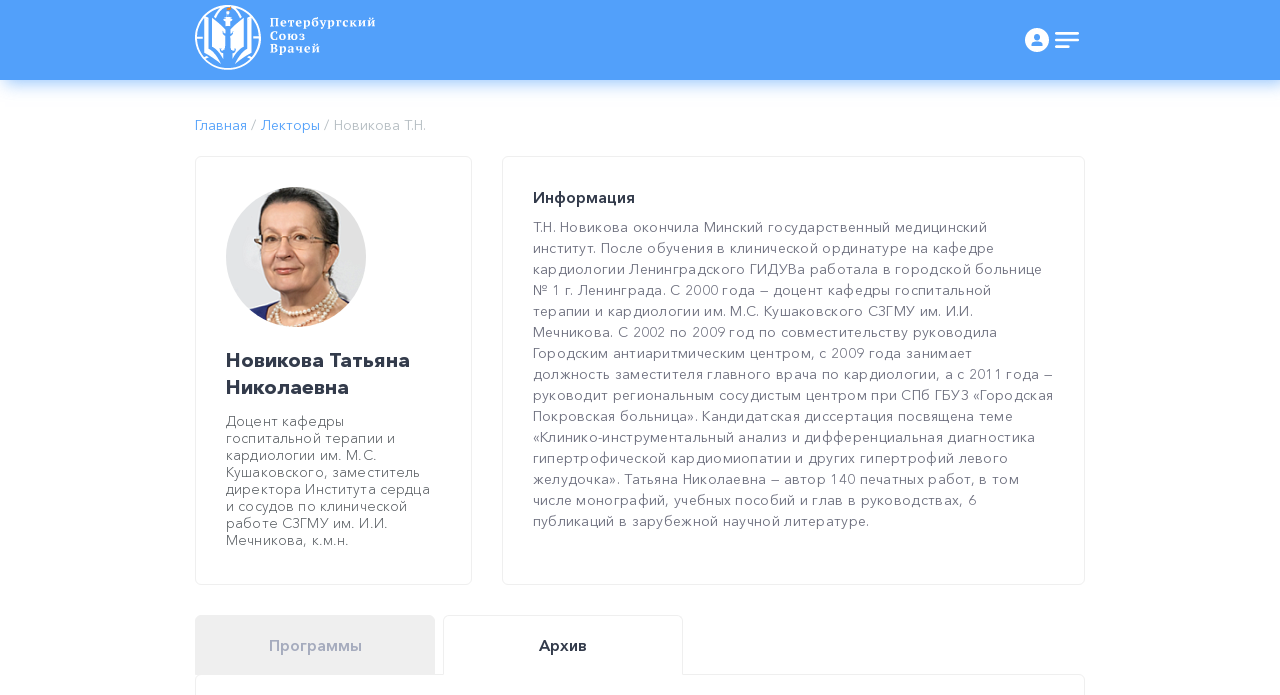

--- FILE ---
content_type: text/html; charset=UTF-8
request_url: https://spb.doctor/lectors/novikova-tatyana-nikolaevna/
body_size: 116369
content:
<!DOCTYPE HTML>
<html lang="ru-RU" attr-path="/lectors/novikova-tatyana-nikolaevna/">
<head>
        <title>Эксперт Новикова Татьяна Николаевна</title>
    <!-- Global site tag (gtag.js) - Google Analytics -->
<script async="true" src="https://www.googletagmanager.com/gtag/js?id=UA-178732684-1"></script>
<script>
    window.GA_MEASUREMENT_ID = 'UA-178732684-1';
    window.GA_MEASUREMENT_ID_AUX = 'G-NVGMLJZ15Q';
    window.dataLayer = window.dataLayer || [];
    function gtag(){dataLayer.push(arguments);}
    gtag('js', new Date());

    gtag('config', window.GA_MEASUREMENT_ID, {
        'transport_type': 'beacon',
    });

    gtag('config', window.GA_MEASUREMENT_ID_AUX);

    var pagePath = '/lectors/novikova-tatyana-nikolaevna/';
    if (pagePath) {
        gtag('config', window.GA_MEASUREMENT_ID, {
            'page_path': pagePath
        });
        gtag('config', window.GA_MEASUREMENT_ID_AUX, {
            'page_path': pagePath
        });
            }
</script>	<!-- Yandex.Metrika counter -->
<script type="text/javascript" >
    (function(m,e,t,r,i,k,a){m[i]=m[i]||function(){(m[i].a=m[i].a||[]).push(arguments)};
        m[i].l=1*new Date();
        for (var j = 0; j < document.scripts.length; j++) {if (document.scripts[j].src === r) { return; }}
        k=e.createElement(t),a=e.getElementsByTagName(t)[0],k.async=1,k.src=r,a.parentNode.insertBefore(k,a)})
    (window, document, "script", "https://mc.yandex.ru/metrika/tag.js", "ym");

    ym(89917505, "init", {
        clickmap:true,
        trackLinks:true,
        accurateTrackBounce:true,
        webvisor:true,
        trackHash:true
    });
</script>
<noscript><div><img src="https://mc.yandex.ru/watch/89917505" style="position:absolute; left:-9999px;" alt="" /></div></noscript>
<!-- /Yandex.Metrika counter -->

    <meta content="width=device-width, user-scalable=no, initial-scale=1.0, maximum-scale=1.0, minimum-scale=1.0" name="viewport"/>
    <meta charset="utf-8"/>
    <meta content="ie=edge" http-equiv="X-UA-Compatible"/>
    <meta http-equiv="PRAGMA" content="NO-CACHE">
    <meta http-equiv="Expires" content="Mon, 01 Jan 1990 12:00:00 GMT">

    <meta property="og:type" content="article">
    <meta property="og:site_name" content="Петербургский союз врачей">
    <meta property="og:title" content="Новикова Татьяна Николаевна">    <meta property="og:description" content="Доцент кафедры госпитальной терапии и кардиологии им. М.С. Кушаковского, заместитель директора Института сердца и сосудов по клинической работе СЗГМУ им. И.И. Мечникова, к.м.н.">    <meta property="og:url" content="https://spb.doctor/lectors/novikova-tatyana-nikolaevna/">
    <meta property="og:locale" content="ru_RU">
    <meta property="og:image" content="https://spb.doctor/opengraph.png">
    <meta property="vk:image" content="https://spb.doctor/opengraph.png">
    <meta property="og:image:width" content="180">
    <meta property="og:image:height" content="180">

    <link rel="apple-touch-icon" sizes="180x180" href="/apple-touch-icon.png">
    <link rel="icon" type="image/png" sizes="32x32" href="/favicon-32x32.png">
    <link rel="icon" type="image/png" sizes="16x16" href="/favicon-16x16.png">
    <link rel="mask-icon" href="/safari-pinned-tab.svg" color="#5bbad5">
    <meta name="msapplication-TileColor" content="#da532c">
    <meta name="theme-color" content="#ffffff">
    <meta name="yandex-verification" content="eab9a3918900afc9" />
    <link rel="stylesheet" href="/front/public/css/style.css?v=40">
    <link rel="canonical" href="/lectors/novikova-tatyana-nikolaevna/" />
    <meta data-purpose="installation-not-wanted">
        <style>
        .modal {
            padding-left: 0px;
        }
        .box-desc img {
            max-width: 100%;
        }

        .box-colored--gray {
            background: #F7F8FC;
        }

        .box-colored {
            padding: var(--box-gray-p);
            border: 1px solid #EFEFEF;
            box-sizing: border-box;
            border-radius: 4px;
        }

        .box-colored+.box-colored {
            margin: var(--boxs-gray-m);
        }

        .user__image--t1 {
            position: static;
            margin: var(--user__image--t1-m);
            width: 76px;
            flex: 76px 0 0;
            height: 76px;
            overflow: hidden;
            border-radius: 50%;
        }

        .user__image--t1 img {
            width: 76px;
            height: 76px;
        }

        .shorter-text-3{
            -webkit-line-clamp: 3;
            display: -webkit-box;
            -webkit-box-orient: vertical;
            overflow: hidden;
        }

        .shorter-text-3 a{ color: #000 !important;}

        .header-notify-alert-btn:hover svg {
            display: block;
        }
        .header-notify-alert-btn--fill-colored:hover svg {
            fill: #75b3fb;
        }
        .header-notify-alert-btn--fill-colored svg {
            fill: #c9ced6;
            transition: .3s ease all;
        }

        .user--bordered{
           box-shadow:
              0 1px 0 0 rgb(255 192 0 / 25%),
              0 -1px 0 0 rgb(255 64 0 / 25%),
              1px 0 0 0 rgb(255 192 0 / 25%),
              -1px 0 0 0 rgb(255 64 0 / 25%),
              1px -1px 0 0 rgb(255 128 0 / 50%),
              -1px 1px 0 0 rgb(255 128 0 / 50%),
              1px 1px 0 0 rgb(255 255 0 / 75%),
              -1px -1px 0 0 rgb(255 0 0 / 75%);
        }

        .user--bordered:hover{
            box-shadow:
                    0 1px 0 0 rgb(255 192 0 / 25%),
                    0 -1px 0 0 rgb(255 64 0 / 25%),
                    1px 0 0 0 rgb(255 192 0 / 25%),
                    -1px 0 0 0 rgb(255 64 0 / 25%),
                    1px -1px 0 0 rgb(255 128 0 / 50%),
                    -1px 1px 0 0 rgb(255 128 0 / 50%),
                    1px 1px 0 0 rgb(255 255 0 / 75%),
                    -1px -1px 0 0 rgb(255 0 0 / 75%) !important;
        }

        .user__bundle{
            right: 15px;
            position: absolute;
        }

        .card-hide{
            display: none;
        }

        .box-desc--color-black p{
            color: black !important;
        }

        .box-white-tab-content{
            display: none;
        }
        .box-white-tab-content.active{
            display: block;
        }

        .public-block-header-real{
            height: var(--public-header-h);
            margin-bottom: 35px;
        }

        .public-mobile .public-header{
            background: none;
            box-shadow: none;
        }

        @media (max-width: 768px) {
            .public-block-header-real{
                margin-bottom: 0px;
            }
        }
    </style>

    <meta http-equiv="Content-Type" content="text/html; charset=UTF-8" />
<meta name="description" content="Новикова Т.Н. - Доцент кафедры госпитальной терапии и кардиологии им. М.С. Кушаковского, заместитель директора Института сердца и сосудов по клинической работе СЗГМУ им. И.И. Мечникова, к.м.н." />
<link href="/bitrix/cache/css/s1/psv/page_03ec0c275c725518346fc193e7af94b1/page_03ec0c275c725518346fc193e7af94b1_v1.css?1768485305735" type="text/css" rel="stylesheet"/>
<script>if(!window.BX)window.BX={};if(!window.BX.message)window.BX.message=function(mess){if(typeof mess==='object'){for(let i in mess) {BX.message[i]=mess[i];} return true;}};</script>
<script>(window.BX||top.BX).message({"JS_CORE_LOADING":"Загрузка...","JS_CORE_NO_DATA":"- Нет данных -","JS_CORE_WINDOW_CLOSE":"Закрыть","JS_CORE_WINDOW_EXPAND":"Развернуть","JS_CORE_WINDOW_NARROW":"Свернуть в окно","JS_CORE_WINDOW_SAVE":"Сохранить","JS_CORE_WINDOW_CANCEL":"Отменить","JS_CORE_WINDOW_CONTINUE":"Продолжить","JS_CORE_H":"ч","JS_CORE_M":"м","JS_CORE_S":"с","JSADM_AI_HIDE_EXTRA":"Скрыть лишние","JSADM_AI_ALL_NOTIF":"Показать все","JSADM_AUTH_REQ":"Требуется авторизация!","JS_CORE_WINDOW_AUTH":"Войти","JS_CORE_IMAGE_FULL":"Полный размер"});</script>

<script src="/bitrix/js/main/core/core.min.js?1768485294242882"></script>

<script>BX.Runtime.registerExtension({"name":"main.core","namespace":"BX","loaded":true});</script>
<script>BX.setJSList(["\/bitrix\/js\/main\/core\/core_ajax.js","\/bitrix\/js\/main\/core\/core_promise.js","\/bitrix\/js\/main\/polyfill\/promise\/js\/promise.js","\/bitrix\/js\/main\/loadext\/loadext.js","\/bitrix\/js\/main\/loadext\/extension.js","\/bitrix\/js\/main\/polyfill\/promise\/js\/promise.js","\/bitrix\/js\/main\/polyfill\/find\/js\/find.js","\/bitrix\/js\/main\/polyfill\/includes\/js\/includes.js","\/bitrix\/js\/main\/polyfill\/matches\/js\/matches.js","\/bitrix\/js\/ui\/polyfill\/closest\/js\/closest.js","\/bitrix\/js\/main\/polyfill\/fill\/main.polyfill.fill.js","\/bitrix\/js\/main\/polyfill\/find\/js\/find.js","\/bitrix\/js\/main\/polyfill\/matches\/js\/matches.js","\/bitrix\/js\/main\/polyfill\/core\/dist\/polyfill.bundle.js","\/bitrix\/js\/main\/core\/core.js","\/bitrix\/js\/main\/polyfill\/intersectionobserver\/js\/intersectionobserver.js","\/bitrix\/js\/main\/lazyload\/dist\/lazyload.bundle.js","\/bitrix\/js\/main\/polyfill\/core\/dist\/polyfill.bundle.js","\/bitrix\/js\/main\/parambag\/dist\/parambag.bundle.js"]);
</script>
<script>(window.BX||top.BX).message({"LANGUAGE_ID":"ru","FORMAT_DATE":"DD.MM.YYYY","FORMAT_DATETIME":"DD.MM.YYYY HH:MI:SS","COOKIE_PREFIX":"BITRIX_SM","SERVER_TZ_OFFSET":"10800","UTF_MODE":"Y","SITE_ID":"s1","SITE_DIR":"\/","USER_ID":"","SERVER_TIME":1768794729,"USER_TZ_OFFSET":0,"USER_TZ_AUTO":"Y","bitrix_sessid":"495dcc9676b23d56fe4f9468333f9405"});</script>


<script>BX.setCSSList(["\/local\/templates\/.default\/components\/bitrix\/breadcrumb\/psv\/style.css"]);</script>


</head>
<body>


<svg display="none" style="display:none;" xmlns="http://www.w3.org/2000/svg">
    <symbol id="logo" viewBox="0 0 180 65">
        <g clip-path="url(#clip0)">
            <path d="M56.531 12.765l-3.037 1.665-1.181.667c.393-.167.843-.333 1.237-.5 1.013-.444 1.969-.815 2.981-1.37v-.462zm-44.212 1.61l-1.069-.555-1.969-1.055v.444c1.013.5 2.025 1 3.038 1.444.393.166.787.333 1.237.5v-.056l-1.237-.722zm44.212-1.61l-3.037 1.665-1.181.667c.393-.167.843-.333 1.237-.5 1.013-.444 1.969-.815 2.981-1.37v-.462zm-44.212 1.61l-1.069-.555-1.969-1.055v.444c1.013.5 2.025 1 3.038 1.444.393.166.787.333 1.237.5v-.056l-1.237-.722zm53.493 16.486c0-.278-.056-.555-.056-.833l-.168-1.498c-.057-.278-.057-.5-.113-.722-.9-6.05-3.431-11.546-7.256-16.042-.225-.222-.394-.5-.619-.722-.169-.166-.281-.333-.45-.5C52.031 4.995 44.944 1.22 36.956.22L35.437.054c-.28 0-.562-.056-.843-.056-.563-.055-1.125-.055-1.688-.055h-.843c-.282 0-.563 0-.844.055-.507 0-1.069.056-1.575.111-.338.056-.619.056-.956.111-.226.056-.45.056-.675.111-.394.056-.844.111-1.238.222-.225.056-.45.111-.675.111h-.056a2.021 2.021 0 0 1-.563.111 2.021 2.021 0 0 1-.562.112c-.169.055-.394.11-.563.166-.394.111-.731.222-1.125.333-.169.056-.281.111-.45.167-.506.166-.956.333-1.462.5l-.506.166c-.563.222-1.125.444-1.632.666l-.337.166c-.169.111-.394.167-.563.278-.056 0-.056.055-.112.055-.225.111-.45.222-.619.333-.394.167-.731.389-1.069.611-.112.056-.281.167-.394.222-.168.111-.337.167-.506.278a30.726 30.726 0 0 0-6.918 5.661c-.17.167-.282.333-.45.5l-.057.055c-.225.278-.45.5-.619.722a32.392 32.392 0 0 0-6.3 11.99c-.056.166-.112.388-.168.555-.056.277-.169.555-.225.833l-.169.832v.056c-.056.388-.169.777-.225 1.11-.056.5-.169.999-.225 1.499-.056.222-.056.5-.056.721-.057.444-.057.944-.113 1.388 0 .277 0 .555-.056.832v1.666c0 .277 0 .555.056.832 0 .333.057.61.057.944a32.173 32.173 0 0 0 6.412 16.819c.506.666 1.069 1.388 1.631 1.998a32.107 32.107 0 0 0 7.819 6.44c.169.11.338.221.563.332.168.111.393.222.562.333.169.111.394.222.563.278.168.11.393.166.562.277.394.167.731.333 1.125.555h.056c.169.056.338.167.507.223a30.46 30.46 0 0 0 3.15 1.165c.168.056.393.111.562.167l1.35.333.675.166c.056 0 .169.056.225.056.337.055.619.11.956.166h.056c.17 0 .282.056.45.056.226.055.394.055.62.11h.168c.45.056.844.112 1.294.167.225.056.506.056.731.056h.281c.169 0 .281 0 .45.055.225 0 .394 0 .619.056h1.631c.563 0 1.069 0 1.632-.056.28 0 .618-.055.9-.055.28 0 .562-.056.843-.056.282-.055.563-.055.788-.11h.056c.281-.056.506-.056.731-.112h.113c.225-.055.45-.055.675-.11h.112a14.713 14.713 0 0 0 2.25-.5c.394-.111.731-.167 1.069-.278h.056c8.944-2.609 16.256-8.77 20.306-16.874.057-.167.17-.333.226-.5.112-.277.28-.555.393-.777l.169-.333c.112-.222.169-.444.281-.61.056-.167.169-.334.225-.5.056-.167.169-.389.225-.555.056-.222.113-.389.225-.555.056-.222.169-.444.225-.722.225-.777.45-1.554.619-2.331.056-.278.112-.555.169-.777.112-.556.225-1.055.281-1.61.056-.278.056-.555.112-.833.057-.277.057-.555.113-.832.056-.278.056-.556.056-.833 0-.278.056-.555.056-.833 0-.555.057-1.054.057-1.61v-.055c-.225-.444-.225-.999-.281-1.554zm-1.968 2.775c-.225 6.717-2.757 13.211-7.088 18.429H56.7c-.056 0-.056-.055-.113-.055a93.855 93.855 0 0 0-2.306-1.11c-.169.11-.337.166-.506.277l-.225.11c-.112.056-.225.112-.337.223-.394.222-.788.5-1.238.777.956.389 2.362 1 3.15 1.388l.112.055h.057l-.113.111-.506.5-.619.61c-.168.167-.393.334-.562.5-.225.166-.45.389-.675.555a3.938 3.938 0 0 1-.563.444l-.675.5c-.225.166-.394.277-.619.444l-.675.5c-.224.11-.45.277-.618.388-.225.166-.506.277-.731.444-.226.111-.45.278-.675.389-.225.166-.507.277-.732.388l-.675.333a5.167 5.167 0 0 0-.787.389l-.675.333c-.282.11-.506.222-.788.333-.225.11-.45.166-.675.277-.281.111-.562.222-.787.278-.225.055-.45.166-.675.222-.282.11-.563.166-.844.277l-.506.167c-.056 0-.113.055-.225.055-.113 0-.169.056-.282.056l.057-.056h-.113a28.8 28.8 0 0 1-5.4.833c-.281 0-.506.056-.787.056h-.056c-.113 0-.17.055-.282.055h-2.194c-.112 0-.168-.055-.28-.055H31.5c-.281 0-.506 0-.788-.056-.393-.055-.843-.055-1.237-.11a20.98 20.98 0 0 1-1.969-.279c-.731-.11-1.406-.277-2.137-.444v.056h-.225c-.113 0-.169-.056-.281-.056-.057 0-.113 0-.113-.055-.169-.056-.394-.111-.563-.167-.28-.055-.562-.166-.843-.222-.225-.055-.45-.166-.675-.222-.282-.11-.563-.166-.788-.277-.225-.111-.45-.167-.675-.278-.281-.11-.506-.222-.787-.333-.225-.11-.45-.222-.675-.277a5.162 5.162 0 0 1-.788-.389l-.675-.333c-.225-.11-.506-.277-.731-.389-.225-.11-.45-.221-.619-.388-.225-.167-.506-.278-.731-.444-.225-.111-.45-.278-.619-.389l-.675-.5c-.225-.166-.394-.277-.619-.443l-.675-.5a3.927 3.927 0 0 0-.562-.444c-.225-.166-.45-.389-.675-.555-.169-.166-.394-.333-.563-.5l-.618-.61a5.044 5.044 0 0 0-.563-.5l-.112-.11h.056s.056 0 .056-.056c.056 0 .056-.056.113-.056 1.069-.555 2.025-.943 3.094-1.387-.057-.056-.057-.056-.113-.056l-.112-.056c-.113-.11-.282-.166-.394-.277-.113-.111-.281-.167-.394-.278h-.056l-.113-.055c-.394-.222-.731-.444-1.069-.61-.787.332-1.518.72-2.25 1.11-.056 0-.056.055-.112.055 0 0-.056 0-.056.055h-.056C4.78 47.014 2.25 40.575 2.025 33.803H7.65v-2.165H2.025c0-.722.056-1.388.169-2.054 0-.222.056-.5.112-.721-.112-.389-.056-.555-.056-.722 0-.166.056-.277.056-.444.056-.222.056-.389.113-.61.056-.39.112-.722.225-1.11.056-.223.112-.5.168-.722.057-.278.17-.555.226-.833.112-.333.168-.61.28-.888.957-3.053 2.42-5.94 4.276-8.548.225-.278.45-.611.619-.889.168-.166.28-.388.45-.555.112-.166.28-.333.393-.5 0 0 .057 0 .057.056.056 0 .056.056.112.056 0 0 .056 0 .056.055 1.013.5 2.025 1 3.038 1.444.393.166.787.333 1.237.5v-2.388a8.34 8.34 0 0 1-1.237-.555c-.563-.222-1.069-.5-1.632-.777-.056 0-.056-.056-.112-.056h-.056l.112-.11c.169-.167.338-.333.563-.5l.618-.61c.17-.167.394-.334.563-.5.225-.167.45-.389.619-.555.168-.167.393-.333.619-.444l.675-.5c.224-.166.393-.277.618-.444l.675-.5a3.79 3.79 0 0 1 .619-.388c.225-.167.45-.278.731-.444.225-.111.45-.278.675-.389.225-.11.506-.277.731-.388l.675-.333c.226-.111.507-.222.788-.389.225-.11.45-.222.675-.277.281-.111.506-.222.787-.333.226-.112.45-.167.675-.278.282-.111.563-.167.788-.278.225-.055.45-.166.675-.222.281-.11.563-.166.844-.222a3.2 3.2 0 0 0 .675-.222c.112 0 .168-.055.281-.055h-.056l-.169.166c-2.588 2.498-4.613 5.551-6.019 8.826.056 0 .056.056.113.056.281.222.562.388.787.61.338.278.619.5.956.777.17-.444.338-.832.563-1.276 2.137-4.719 5.063-8.16 8.325-9.492a8.095 8.095 0 0 1 1.519-.5c.168-.055.393-.055.562-.11.394 0 .788-.056 1.125-.056.338 0 .732.055 1.069.055.169 0 .337.056.506.111.169.056.338.056.563.111l.337-.166c.056-.056.113-.111.113-.167.112-.222.056-.388.056-.388L35.269.72l.619.666c.28.278.393.61.45.833.056.166 0 .277 0 .277v.278h.056c3.15 1.443 5.906 4.718 7.987 9.325.225.444.394.888.619 1.388.45-.389.956-.722 1.406-1.11l.282-.222c.056-.056.112-.056.168-.111a26.978 26.978 0 0 0-6.075-8.882l-.169-.166c.113 0 .17.055.282.055l.506.167c.056 0 .113.055.169.055.168.056.393.111.562.167.113 0 .169.055.282.055.112.056.225.056.337.111.112.056.225.056.337.111.113.056.225.056.338.111.113 0 .169.056.281.056.056 0 .113.055.169.055.112.056.225.056.337.111.113.056.225.111.338.111.113.056.225.112.338.112 0 0 .056 0 .056.055.112.056.281.111.393.167.057.055.113.055.225.11.057 0 .113.056.17.056.112.056.168.056.28.111.113.167.225.167.338.222.169.056.337.167.506.222l.675.333c.225.111.507.278.732.389.224.11.45.222.618.388.225.167.507.278.731.444.225.111.45.278.62.389l.674.5c.225.166.394.277.619.444l.675.5c.225.166.394.332.563.443.224.167.45.389.618.555.169.167.394.333.563.5l.618.61c.17.167.338.333.563.5l.112.111c-.056 0-.056.056-.112.056-.506.277-1.069.5-1.631.777-.394.166-.844.388-1.238.555l.056 2.544c.394-.167.788-.546 1.182-.713 1.012-.444 2.025-.888 3.037-1.443 0 0 .056 0 .056-.055.057 0 .057-.056.113-.056.337.389.619.777.9 1.166.056.111.169.222.225.333.112.111.169.277.281.389.056.055.056.11.113.166.112.111.169.278.281.389l.337.5a65.892 65.892 0 0 1 1.575 2.664l.338.666c.112.166.169.388.281.555.113.277.225.5.338.777.112.222.225.444.281.666.113.277.225.555.281.777l.338 1 .337.998c.113.278.169.611.225.889.563 2.109.844 4.218.9 6.438h-5.569v2.165h5.682v.111zM12.319 14.375l-1.069-.555-1.969-1.055v.444c1.013.5 2.025 1 3.038 1.444.393.166.787.333 1.237.5v-.056l-1.237-.722zm44.212-1.61l-3.037 1.665-1.181.667c.393-.167.843-.333 1.237-.5 1.013-.444 1.969-.815 2.981-1.37v-.462zm0 0l-3.037 1.665-1.181.667c.393-.167.843-.333 1.237-.5 1.013-.444 1.969-.815 2.981-1.37v-.462z" fill="#fff"></path>
            <path d="M36.9 14.1v-1.777h-1.462c0-.056.056-.111.056-.111s.056-.167-1.181-.222V7.438l.618-.388v-.167h-.618v-.5c-.113-.055-1.407-.11-1.407-.11h-.45-.281c-.337 0-.675.055-.731.11v.5h-.619v.167l.619.388v4.496c-1.125.056-1.181.167-1.181.222l.112.111h-1.462v1.777h-.563v.166h.169v.944l.45.444c.056.11.168.166.225.277.112.056.225.167.393.167.226.055.394.055.394.055l.338.333.225.278v1.166l-.056 3.552c.112-.11.393-.277 1.293-.388.282-.056.675-.056 1.125-.056.394 0 .788 0 1.069.056.9.055 1.237.277 1.35.388l-.056-3.552v-1.166l.225-.278.337-.333s.506-.055.844-.277c.113-.056.169-.167.225-.278l.45-.444v-.943h.169v-.167H36.9v.111zm-7.706 0h-.225v-1.666h.225v1.665zm.281 0h-.225v-1.666h.225v1.665zm.337 0h-.225v-1.666h.226v1.665zm.338 0h-.225v-1.666h.225v1.665zm.225 0h-.169v-1.666h.169v1.665zm2.531-4.775c.282 0 .563-.166.788-.333l-.788 1.11-.787-1.11c.225.167.506.333.787.333zm-1.237-.61l1.125 1.554-1.125 1.554V8.715zm1.237 3.275h-1.181l1.181-1.665 1.181 1.665c-.337.055-.73 0-1.18 0zm1.238-.167l-1.125-1.554 1.125-1.554v3.108zm1.294 2.276v-1.665h.168v1.665h-.169zm.45 0h-.225v-1.665h.225v1.665zm.337 0H36v-1.665h.225v1.665zm.281 0h-.225v-1.665h.225v1.665zm.338 0h-.225v-1.665h.225v1.665zM13.556 43.742V15.1l-1.237-.666-1.069-.61-1.969-1.055v34.97s1.575.777 4.219 2.331a.175.175 0 0 0 .113.056c.112.055.28.166.393.277.169.111.394.222.563.333.168.111.393.278.618.389.226.11.394.277.62.388 1.068.666 2.193 1.444 3.374 2.276.169.111.338.278.506.389.282.222.62.444.957.666.112.11.225.166.394.277.112.111.224.167.393.278.225.166.506.388.732.555.168.11.28.222.45.333.224.166.506.389.73.555.113.111.226.167.338.278.732.61 1.463 1.22 2.25 1.831.056.056-5.231-12.1-12.375-15.209z" fill="#fff"></path>
            <path d="M30.431 24.535v.166l-.056 3.664s0 .166-.225.166-.281-.166-.281-.166v-.278h-.45s0 .056-.057.167c-.056 0-.112.055-.225.055-.225 0-.28-.11-.28-.11v-.334c-.113 0-.226-.166-.338-.388-.113-.278-.225-.611-.225-.889-.057-.61-.338-.777-.45-.777-.17 0-.394.111-.394.333 0 .222.169.278.169.278h.225c0 .444-.113 1-.113 1.055 0 .11-.056.277-.112.277-.057 0-.113.111-.113.111.056.111.113.278.113.333 0 .111-.057.167-.057.167h.17c.055.222.112.166.112.166s-.057.222.225.61c.28.39.393.39.393.39.282.388.563.666.844.832.056.056.113.056.169.111.056.055.112.055.169.111.056 0 .112.055.168.055.057 0 .057 0 .057.056.056 0 .056 0 .112.055h.338v.167l-.057 2.165-.168 9.88-.057.056-.337.222c-.056.055-.113.11-.113.166v1.11c0 .112-.056.167-.168.167h-.957c-.112 0-.168.056-.168.167v.444h-.45v.444s-.113.166-.282.166c-.168 0-.28-.277-.28-.277v-.278h-.563v.278s-.17.166-.282.166c-.112 0-.225-.222-.225-.222v-.277s.17 0 .17-.111-.113-.111-.113-.111v-.278l-.507-.333v-.111s.675-.333.788-.888l.225-.222s.056-.222-.225.055c0 0-.169.111-.281.111h-.563s0 .389-.281.5v-.055s.056 0 .056-.056-.056-.111-.056-.111 0-.056-.281-.056c0 0-.17-.333-.338-.333-.169 0-.337.167-.337.167v.222s.168.166.28.333h.17s.056 0 .056.056c0 .055-.056.055-.056.055s-.057.111-.17.111c-.055.055 0 .166 0 .166v.056c.057.722.226 1.388.563 1.998.113.167.17.333.338.444.506.666 1.294 1.222 2.475 1.222v5.828c-5.738-10.658-11.138-12.212-11.138-12.212v-29.03C27 20.426 29.812 23.923 30.207 24.478l.224.056zM56.531 12.767l-3.037 1.665-1.181.666V43.74c-1.238.555-2.42 1.333-3.544 2.332-.169.166-.394.333-.563.555l-.562.555c-.844.833-1.575 1.72-2.306 2.664-3.263 4.219-5.344 8.937-5.4 9.16l2.024-1.666a12.36 12.36 0 0 1 1.013-.777c.225-.167.506-.389.731-.555.225-.167.506-.389.731-.555.45-.389.957-.722 1.407-1.055l.675-.5c1.237-.888 2.419-1.72 3.487-2.386.225-.111.394-.278.619-.389a75.36 75.36 0 0 1 1.744-1.055c.169-.11.394-.222.562-.333 2.306-1.332 3.657-1.998 3.657-1.998l-.057-34.97z" fill="#fff"></path>
            <path d="M48.656 12.711v29.087c-.112.055-.562.166-1.35.61-.562.333-1.293.833-2.137 1.554-.844.722-1.8 1.61-2.869 2.831-.506.556-1.012 1.222-1.575 1.943-1.069 1.443-2.137 3.164-3.262 5.274v-5.718c1.18 0 1.968-.61 2.475-1.221.112-.167.225-.278.28-.444.338-.61.563-1.332.563-1.998v-.056s.057-.11 0-.166c-.112-.056-.112-.111-.112-.111s-.056 0-.056-.056.056-.056.056-.056h.169c.168-.166.28-.332.28-.332v-.223s-.112-.166-.337-.166c-.168 0-.337.333-.337.333-.281 0-.281.056-.281.056s-.057 0-.057.11c0 .111.057.056.057.056v.111c-.282-.111-.282-.5-.282-.5h-.562c-.113 0-.281-.11-.281-.11-.282-.278-.225-.056-.225-.056.056.11.225.222.225.222.112.555.787.888.787.888v.111l-.506.333v.278s-.056 0-.113.11c0 .112.17.112.17.112v.277s-.113.222-.226.222c-.112 0-.281-.166-.281-.166v-.278h-.506v.278s-.113.277-.282.277c-.168 0-.28-.166-.28-.166v-.444h-.45v-.444c0-.111-.057-.167-.17-.167h-.956c-.112 0-.169-.055-.169-.166v-1.11c0-.056-.056-.112-.112-.167l-.338-.222-.056-.056-.169-9.88-.056-2.165v-.166h.338c.056 0 .056 0 .112-.056 0 0 .056 0 .056-.055.057 0 .113-.056.17-.056.055-.055.112-.055.168-.111.056-.056.112-.056.169-.111.28-.166.562-.444.787-.833 0 0 .113 0 .394-.388.281-.444.225-.61.225-.61s.056.055.169-.167h.168s-.056-.111-.056-.167c0-.11.056-.277.113-.333 0 0-.057-.11-.113-.11s-.112-.167-.112-.278c0-.111-.057-.611-.057-1.055h.394s.169-.056.169-.278c0-.222-.225-.333-.394-.333s-.394.167-.45.777c-.056.278-.112.611-.225.889-.112.222-.225.388-.337.388v.333s-.057.111-.225.111c-.113 0-.17-.055-.17-.11-.055-.056-.055-.167-.055-.167H36v.277s-.056.167-.281.167c-.225 0-.225-.167-.225-.167l-.056-3.83v-.11s0-.056.056-.056c.281-.389 2.081-2.665 7.762-7.383 1.238-1.055 2.644-2.165 4.275-3.441.338-.334.732-.667 1.125-1zM35.438 24.701v-.11.11z" fill="#fff"></path>
            <path d="M32.175 5.884s-.225-1.61 1.856-1.72c0 0-.73.499-.506 1.387 0 0 .225-.389 1.069-.5.844-.11 1.462-.61 1.631-1.387 0 0-.394.333-1.069.333 0 0 .9-.333 1.013-1.555 0 0 0-.555-.394-.999 0 0 .338.944-1.406 1.221-1.35.167-2.138.5-2.475 1.277-.225.444-.225 1 0 1.443.056.222.169.389.281.5z" fill="#FF7D02"></path>
            <path d="M83.306 13.544c.169-.056.338-.111.506-.222v-.444h-8.887v.444c.169.111.337.167.506.222.169.056.338.111.506.111v6.939c-.225.055-.393.055-.562.166-.169.056-.338.111-.45.222v.444h3.712v-.444c-.112-.055-.28-.166-.393-.222-.113-.055-.282-.11-.45-.166v-6.939h3.15v6.939a2.639 2.639 0 0 0-.507.166l-.337.167v.444h3.712v-.444c-.393-.222-.731-.333-1.012-.333V13.71l.506-.167zM91.18 16.93c-.112-.444-.28-.777-.505-1-.225-.277-.563-.443-.9-.554a4.332 4.332 0 0 0-1.182-.167c-.956 0-1.743.278-2.306.833-.562.555-.844 1.332-.844 2.387 0 .5.057.943.225 1.332.113.389.338.722.62.999.28.278.618.5 1.012.666.393.167.843.222 1.35.222.337 0 .618-.055.9-.11.28-.056.506-.167.73-.278.226-.111.395-.222.563-.389.17-.166.225-.277.338-.444l-.225-.222a3.769 3.769 0 0 1-.675.333c-.281.055-.563.111-.844.111-.619 0-1.125-.166-1.462-.555-.338-.389-.507-.888-.507-1.554h3.825c0-.666 0-1.166-.112-1.61zm-1.8.944h-1.968c0-.389.056-.722.113-1 .056-.277.112-.444.225-.61.112-.167.225-.278.337-.333.113-.056.281-.111.45-.111.394 0 .619.166.731.5.113.388.17.887.113 1.554zM92.869 15.32c0 .167 0 .333.056.555 0 .222.056.389.056.61 0 .223.056.445.113.667.056.222.056.389.112.555h.506l.563-1.665h.9v4.663c-.169.055-.281.055-.45.11-.169.056-.281.112-.394.167v.444h3.544v-.444c-.113-.055-.225-.11-.394-.166a1.136 1.136 0 0 0-.506-.111v-4.663h.9l.562 1.665h.507c.056-.166.056-.388.112-.61.056-.223.056-.445.113-.667.056-.222.056-.444.056-.61v-.555h-6.356v.055zM106.481 16.93c-.112-.444-.281-.777-.506-1-.225-.277-.563-.443-.9-.554a4.336 4.336 0 0 0-1.181-.167c-.957 0-1.744.278-2.307.833-.562.555-.843 1.332-.843 2.387 0 .5.056.943.225 1.332.112.389.337.722.618.999.282.278.619.5 1.013.666.394.167.844.222 1.35.222.337 0 .619-.055.9-.11.281-.056.506-.167.731-.278.225-.111.394-.222.563-.389.168-.166.225-.277.337-.444l-.225-.222a3.782 3.782 0 0 1-.675.333c-.281.055-.562.111-.844.111-.618 0-1.125-.166-1.462-.555-.338-.389-.506-.888-.506-1.554h3.825c-.057-.666 0-1.166-.113-1.61zm-1.8.944h-1.969c0-.389.057-.722.113-1 .056-.277.112-.444.225-.61.112-.167.225-.278.337-.333.113-.056.282-.111.45-.111.394 0 .619.166.732.5.112.388.168.887.112 1.554zM114.975 16.875a3.002 3.002 0 0 0-.45-.944c-.225-.222-.45-.444-.732-.555-.281-.111-.618-.167-1.012-.167-.563 0-.956.111-1.238.389-.281.277-.506.61-.675.999v-1.388h-.45c-.112 0-.281.056-.506.056-.169 0-.394.055-.619.11-.225.056-.393.056-.618.112l-.507.166v.444l.844.111v6.939c-.281.055-.562.166-.844.277v.445h3.432v-.445a1.708 1.708 0 0 0-.45-.222c-.113-.055-.282-.055-.394-.11v-1.777a.915.915 0 0 0 .506.167c.169.055.394.055.675.055.506 0 .9-.055 1.294-.222.394-.166.731-.388.956-.666.281-.277.45-.61.619-1.055.169-.444.225-.888.225-1.387.112-.5.056-.944-.056-1.332zm-2.082 3.33c-.225.444-.562.666-1.068.666-.225 0-.45 0-.563-.055a1.693 1.693 0 0 1-.45-.223V17.32c.113-.389.225-.722.45-.889.225-.222.45-.277.731-.277.45 0 .732.166.9.555.169.389.282.888.282 1.554.056.833-.057 1.499-.282 1.943zM122.625 16.153c-.506-.5-1.181-.722-2.081-.722-.282 0-.563.056-.844.111-.281.056-.563.222-.788.333l-.675.5c-.168.166-.337.389-.506.61h-.056c.056-.61.225-1.165.394-1.498.168-.389.506-.666.843-.833.394-.222.9-.333 1.463-.388.619-.056 1.35-.111 2.194-.111.056-.056.056-.222.112-.389.056-.166.056-.333.113-.555.056-.167.056-.389.112-.61 0-.223.056-.39.056-.556h-.506l-.787.61c-.788 0-1.519.112-2.138.278-.619.167-1.125.5-1.519.889-.393.444-.675.999-.9 1.665-.168.666-.281 1.554-.281 2.553 0 .555.056 1.055.225 1.499.169.444.338.777.619 1.11.281.278.619.5.956.666.394.167.788.222 1.294.222.562 0 1.012-.055 1.462-.222.45-.166.788-.388 1.069-.666.281-.277.506-.61.675-1 .169-.388.225-.832.225-1.276.056-.999-.225-1.776-.731-2.22zm-1.463 4.163c-.225.389-.506.555-.9.555-.225 0-.45-.055-.618-.11-.169-.112-.338-.223-.45-.445a2.906 2.906 0 0 1-.282-.833 7.728 7.728 0 0 1-.112-1.276c0-.61.056-1.055.112-1.444.113-.11.282-.277.45-.388.169-.111.394-.167.563-.167.45 0 .787.167 1.069.5.281.333.393.888.393 1.72.113.889 0 1.5-.225 1.888zM128.981 15.32v.444c.225.167.45.222.675.278l-.956 3.053-.225.777-.225-.777-1.238-3.053c.281-.111.563-.167.731-.333v-.444h-3.262v.444l.337.166c.113.056.225.111.338.111l2.644 5.385c-.057.277-.113.444-.169.61-.056.111-.113.278-.169.389h-1.519l-.168.277c0 .111 0 .222.056.389.056.11.056.277.112.388l.169.334c.056.11.169.222.225.277.225 0 .394-.055.619-.166.225-.056.394-.223.619-.389.225-.222.393-.444.618-.777.225-.333.394-.777.619-1.277l2.025-5.384c.281-.056.563-.167.731-.278v-.444h-2.587zM139.162 16.875a2.959 2.959 0 0 0-.45-.944c-.225-.222-.45-.444-.731-.555-.281-.111-.619-.167-1.013-.167-.562 0-.956.111-1.237.389-.281.277-.506.61-.675.999v-1.388h-.45c-.113 0-.281.056-.506.056-.169 0-.394.055-.619.11-.225.056-.394.056-.619.112-.225.055-.337.11-.506.166v.444l.844.111v6.939c-.282.055-.563.166-.844.277v.445h3.431v-.445a1.693 1.693 0 0 0-.45-.222c-.112-.055-.281-.055-.394-.11v-1.777a.918.918 0 0 0 .507.167c.168.055.393.055.675.055.506 0 .9-.055 1.293-.222.394-.166.732-.388.957-.666.281-.277.45-.61.618-1.055.169-.444.225-.888.225-1.387.113-.5.057-.944-.056-1.332zm-2.081 3.33c-.225.444-.563.666-1.069.666-.225 0-.45 0-.562-.055a1.679 1.679 0 0 1-.45-.223V17.32c.112-.389.225-.722.45-.889.225-.222.45-.277.731-.277.45 0 .731.166.9.555.169.389.281.888.281 1.554.056.833-.056 1.499-.281 1.943zM141.075 15.32v.444c.225.167.506.222.843.278v4.607c-.168.056-.281.056-.393.111-.113.056-.282.111-.394.167v.444h3.712v-.444a4.09 4.09 0 0 0-1.125-.278v-4.663h1.294l.563 1.666h.506c.056-.167.112-.333.112-.556.057-.221.057-.444.113-.666.056-.222.056-.444.056-.61 0-.222.056-.389.056-.555h-5.343v.055zM152.325 20.483c-.225.055-.45.11-.731.11-.338 0-.563-.055-.844-.166-.225-.111-.45-.277-.563-.5a1.716 1.716 0 0 1-.337-.721 4.844 4.844 0 0 1-.113-.944c0-.444 0-.832.057-1.166.056-.332.112-.555.225-.721.112-.167.225-.333.393-.389.169-.055.338-.11.563-.11.112 0 .225 0 .281.055.056 0 .113.055.169.11l.506 1.444h.619c.056-.11.112-.222.169-.389.056-.166.112-.332.112-.499.056-.167.056-.333.113-.5 0-.166.056-.333.056-.444a2.989 2.989 0 0 0-.844-.277c-.337-.111-.731-.111-1.125-.111-1.069 0-1.856.277-2.475.832-.562.555-.844 1.333-.844 2.387 0 .5.057.944.169 1.332.113.389.338.722.563 1 .281.277.562.5.956.666.394.166.844.222 1.406.222.281 0 .506-.056.731-.111.225-.056.45-.167.619-.222.169-.111.338-.222.506-.389a1.21 1.21 0 0 0 .282-.444l-.225-.277c0 .055-.169.166-.394.222zM161.269 20.704c-.225-.221-.394-.444-.619-.666-.169-.222-.394-.5-.563-.721-.168-.222-.393-.5-.562-.722a6.11 6.11 0 0 0-.563-.61l.844-.833c.281-.333.563-.61.844-.944.225-.055.337-.11.506-.166.113-.056.225-.111.281-.167v-.444h-2.868v.444l.337.167.338.166c-.225.333-.394.667-.675.944-.282.277-.507.61-.732.888l-.562.111v-2.054c.112-.055.225-.11.338-.11.056-.056.168-.112.224-.167v-.444h-3.149v.444c.281.166.506.222.843.277v4.607a2.981 2.981 0 0 0-.843.278v.444h3.318v-.444c-.225-.111-.45-.222-.675-.277V18.65h.506c.225.388.45.832.675 1.276.225.445.507.833.9 1.277l.394.278h1.969v-.444l-.506-.334zM170.719 15.764v-.444h-2.363l-2.25 3.72-.506.943h-.056l.112-1.166v-2.775c.169-.056.281-.111.45-.167l.338-.166v-.444h-3.319v.444c.225.166.506.222.844.277v4.607c-.169.056-.282.056-.394.112-.113.055-.281.11-.394.166v.444h2.363l2.25-3.719.45-.944h.056l-.112 1.11v2.887c-.282.056-.507.167-.732.278v.444h3.319v-.444a2.73 2.73 0 0 0-.394-.167 1.068 1.068 0 0 0-.45-.11v-4.553c.225-.055.507-.166.788-.333zM180 15.764v-.444h-2.363l-2.25 3.72-.45.943h-.056l.113-1.166v-2.775c.168-.056.337-.111.45-.167l.337-.166v-.444h-3.319v.444c.225.166.507.222.844.277v4.607c-.112.056-.281.056-.394.111-.112.056-.281.111-.393.167v.444h2.362l2.25-3.719.45-.944h.056l-.112.944v2.887c-.281.055-.506.166-.731.277v.444h3.318v-.444a2.761 2.761 0 0 0-.393-.167c-.169-.055-.282-.11-.45-.11v-4.386c.225-.055.506-.166.731-.333zm-1.8-2.997c-.225-.056-.45-.111-.675-.111l-.45.166v1.11c-.113.056-.225.056-.394.056h-.337c-.282 0-.507-.056-.732-.111v-1.11l-.45-.167c-.225 0-.45.056-.675.111-.225.056-.393.111-.506.222 0 .5.169.889.563 1.166.393.278.956.444 1.8.444.787 0 1.406-.166 1.743-.444.394-.277.563-.666.563-1.166-.056 0-.225-.11-.45-.166zM82.35 34.026c0-.222 0-.388-.056-.61 0-.222-.056-.389-.056-.61 0-.167-.057-.334-.113-.445h-.506L81 34.082c-.056.056-.169.111-.338.166-.168.056-.337.056-.618.056-.788 0-1.463-.333-1.913-.944-.45-.61-.731-1.498-.731-2.664 0-.666.056-1.221.225-1.665.112-.444.338-.833.563-1.11.224-.278.506-.5.787-.666.281-.111.619-.223.956-.223.169 0 .338 0 .507.056.168 0 .28.055.337.111l.675 1.832h.506c.056-.167.056-.333.113-.555.056-.222.056-.444.112-.666 0-.223.056-.444.056-.666v-.5a8.244 8.244 0 0 0-1.068-.333c-.45-.056-.956-.111-1.463-.111-.562 0-1.125.055-1.631.277a4.334 4.334 0 0 0-1.406.777c-.394.333-.731.833-.956 1.388-.225.555-.338 1.221-.338 1.998 0 .778.112 1.444.338 1.999.225.555.506.999.9 1.387.393.389.843.611 1.406.778a6.503 6.503 0 0 0 1.856.277c.45 0 .9-.055 1.35-.11.45-.056.788-.223 1.069-.39.056-.166.056-.333.056-.555zM90.506 30.585a2.319 2.319 0 0 0-.618-1 3.197 3.197 0 0 0-1.013-.665c-.394-.167-.9-.222-1.519-.222-.506 0-.956.055-1.35.222-.394.166-.731.333-1.012.61-.281.278-.507.61-.675 1-.169.388-.225.832-.225 1.332 0 .444.056.888.225 1.276.112.389.337.722.618 1 .282.277.62.5 1.013.666.394.166.9.222 1.462.222.507 0 .957-.056 1.407-.222.394-.167.731-.389 1.069-.611.28-.277.506-.61.618-1 .169-.388.225-.832.225-1.331 0-.444-.056-.888-.225-1.277zm-1.8 2.442c-.056.333-.112.555-.225.777a1.033 1.033 0 0 1-.393.444c-.17.111-.338.111-.507.111-.337 0-.562-.055-.787-.166-.225-.111-.338-.277-.45-.5-.113-.222-.225-.5-.225-.777s-.056-.666-.056-.999c0-.444 0-.833.056-1.166.056-.333.112-.555.225-.777.112-.166.225-.333.394-.444.168-.11.337-.11.562-.11.281 0 .506.055.731.166.169.11.338.277.45.5.113.221.169.499.225.777.056.277.056.61.056.999.057.444 0 .832-.056 1.165zM101.644 29.475c-.563-.555-1.35-.833-2.363-.833-.45 0-.9.056-1.237.167-.394.11-.675.333-.956.555a1.971 1.971 0 0 0-.62.888c-.168.333-.224.722-.28 1.166h-1.125v-1.943c.168-.056.28-.111.393-.111.113-.056.17-.111.282-.167v-.444h-3.263v.444c.169.056.281.111.394.167.112.055.281.11.394.11v4.608c-.17.056-.282.111-.45.111-.17.056-.282.111-.394.166v.445h3.262v-.445c-.112-.055-.168-.11-.28-.166-.113-.055-.226-.111-.395-.111v-1.887h1.07c.055.943.337 1.665.9 2.164.562.5 1.293.722 2.25.722.505 0 .955-.055 1.349-.222.394-.166.731-.333 1.013-.61.281-.278.506-.611.618-1 .169-.388.225-.832.225-1.332 0-1.055-.281-1.887-.787-2.442zm-1.406 4.274c-.169.444-.507.61-.9.61-.45 0-.788-.221-1.013-.61-.225-.389-.337-1.055-.337-1.887 0-1.666.393-2.498 1.237-2.498.506 0 .788.222 1.013.61.225.389.281 1.055.281 1.943 0 .777-.113 1.443-.281 1.832zM109.406 32.472c-.112-.166-.225-.333-.393-.444a2.097 2.097 0 0 0-.619-.277c-.225-.056-.45-.111-.675-.111.225-.056.394-.111.619-.167.168-.11.393-.166.506-.333.169-.111.281-.277.394-.444.112-.167.112-.389.112-.555 0-.5-.225-.833-.675-1.055-.45-.222-1.069-.388-1.912-.388-.619 0-1.125.055-1.519.166-.394.111-.731.222-.9.333 0 .278.056.555.169.833.112.277.224.555.337.777h.45l.563-1.388c.056 0 .112-.055.281-.055.112 0 .281-.056.393-.056.338 0 .563.111.788.278.169.166.281.444.281.721 0 .334-.056.556-.225.722a2.76 2.76 0 0 1-.45.389h-1.181c-.056.11-.056.277-.056.444 0 .166.056.333.056.388l1.125-.166c.281.055.506.11.675.277.169.111.225.389.225.722 0 .333-.112.61-.337.833-.225.222-.563.333-1.013.333h-.337c-.113 0-.169-.056-.282-.056a10.723 10.723 0 0 0-.394-.555c-.168-.222-.281-.333-.393-.444h-.338l-.337 1.165c.225.223.562.39.956.556.394.166.9.222 1.463.222.9 0 1.631-.167 2.137-.5.506-.333.788-.833.788-1.499-.113-.277-.169-.5-.282-.666zM82.294 44.185c-.113-.278-.338-.5-.507-.666a3.04 3.04 0 0 0-.73-.39 2.234 2.234 0 0 0-.788-.166v-.055c.28-.056.506-.111.73-.222.226-.111.45-.278.62-.444.168-.167.28-.389.393-.61a1.52 1.52 0 0 0 .17-.722c0-.444-.113-.777-.282-1-.169-.277-.394-.5-.675-.61-.281-.167-.619-.222-1.013-.333-.393-.056-.73-.111-1.18-.111-.338 0-.676 0-.957.055-.281 0-.563.056-.9.056H75.15v.444c.169.11.337.166.506.222l.506.166v6.939c-.168 0-.337.055-.506.11-.169.056-.337.168-.506.223v.444h3.769c.45 0 .9-.056 1.35-.166.45-.111.787-.222 1.125-.445.337-.222.618-.444.787-.777.225-.333.281-.721.281-1.165a.998.998 0 0 0-.168-.777zm-4.332-4.497c.113 0 .225 0 .338-.055h.45c.45 0 .787.11 1.069.388.28.222.393.611.393 1.11 0 .334-.112.667-.28.944-.226.278-.45.5-.788.61-.113 0-.282.056-.394.056H77.906v-3.053h.056zm2.194 6.661c-.281.333-.731.444-1.237.444h-.563c-.112 0-.225-.055-.394-.055v-3.164h.675c.282 0 .563 0 .788.056.225.055.45.11.619.221.168.111.337.278.393.5.113.222.17.444.17.777 0 .5-.17.888-.45 1.221zM90.956 42.908a2.972 2.972 0 0 0-.45-.944 1.713 1.713 0 0 0-.731-.555c-.281-.11-.619-.166-1.013-.166-.562 0-.956.11-1.237.388-.281.278-.506.61-.675 1v-1.388h-.45c-.113 0-.281.055-.506.055-.17 0-.394.056-.62.111-.224.056-.393.056-.618.111l-.506.167v.444l.844.11v6.94c-.282.055-.563.166-.844.277v.5h3.431v-.445a1.69 1.69 0 0 0-.45-.222c-.112-.055-.281-.055-.394-.11v-1.777a.915.915 0 0 0 .507.166c.168.056.393.056.675.056.506 0 .9-.055 1.293-.222.394-.167.732-.389.957-.666a2.21 2.21 0 0 0 .618-1.055c.17-.444.225-.888.225-1.388.113-.5.057-.999-.056-1.387zm-2.081 3.386c-.225.444-.563.666-1.013.666-.225 0-.45 0-.562-.056a1.69 1.69 0 0 1-.45-.222v-3.275c.112-.388.225-.721.45-.888.225-.222.45-.277.731-.277.45 0 .731.166.9.555.169.388.281.888.281 1.554 0 .833-.112 1.499-.337 1.943zM98.381 46.627c0-.167 0-.278-.056-.389-.056-.11 0-.277 0-.444 0-.444 0-.832.056-1.221 0-.389.057-.833.057-1.332 0-.278-.057-.5-.113-.777a1.319 1.319 0 0 0-.337-.61 2.026 2.026 0 0 0-.675-.445c-.282-.11-.675-.166-1.182-.166-.562 0-1.068.055-1.575.166a3.59 3.59 0 0 0-1.237.5c0 .166.056.277.056.444.056.166.056.277.113.444.056.166.112.277.168.388l.17.333h.562l.562-1.443c.225-.055.45-.11.731-.11.394 0 .675.166.788.499.112.333.169.832.112 1.554-.675.056-1.237.111-1.743.166a3.297 3.297 0 0 0-1.182.334c-.28.166-.506.333-.675.61a2.07 2.07 0 0 0-.225.888c0 .278.057.5.17.722.112.222.224.388.393.555.169.166.394.278.619.333.225.056.506.111.73.111.282 0 .507-.056.676-.111.225-.055.394-.166.562-.278.17-.11.282-.277.394-.388.113-.167.169-.333.225-.5h.056c0 .278 0 .5.057.666 0 .167.056.389.168.556h.45c.17 0 .282-.056.507-.056.168-.055.393-.055.562-.111.169-.056.394-.111.563-.167.168-.055.28-.11.393-.166v-.444l-.9-.111zm-1.8-.833c0 .111-.056.167-.112.278-.056.11-.113.222-.225.277-.113.111-.169.167-.338.222a1.071 1.071 0 0 1-.45.111c-.28 0-.45-.11-.618-.277-.17-.167-.225-.389-.225-.722 0-.222 0-.388.056-.5a.57.57 0 0 1 .281-.332c.169-.111.338-.167.563-.222.225-.056.562-.056.956-.056v1.221h.112zM107.55 41.853v-.444h-3.263v.444l.338.167c.113.055.225.11.338.11v2.165a1.403 1.403 0 0 1-.507.223 2.037 2.037 0 0 1-.618.11c-.282 0-.507-.11-.619-.277-.113-.222-.169-.5-.169-.833v-1.387c.281-.056.506-.167.619-.278v-.444h-3.263v.444a3 3 0 0 0 .844.278v1.665c0 .555.169.944.506 1.277.338.333.788.444 1.35.444.394 0 .732-.056 1.069-.222.338-.111.563-.333.788-.5v1.943c-.338.055-.675.166-1.013.277v.444h3.6v-.444a2.73 2.73 0 0 0-.394-.166 1.068 1.068 0 0 0-.45-.111V42.13c.338-.056.619-.167.844-.278zM115.031 43.019c-.113-.444-.281-.777-.506-1.055-.225-.277-.563-.444-.9-.555a4.341 4.341 0 0 0-1.182-.166c-.956 0-1.743.277-2.306.832-.562.555-.844 1.332-.844 2.387 0 .5.057.944.225 1.332.113.389.338.722.619 1 .281.277.619.499 1.013.666.393.166.843.221 1.35.221.337 0 .618-.055.9-.11.281-.056.506-.167.731-.278.225-.111.394-.222.562-.389.169-.166.225-.277.338-.444l-.225-.222a3.782 3.782 0 0 1-.675.333c-.281.056-.563.111-.844.111-.619 0-1.125-.222-1.462-.555-.338-.388-.507-.888-.507-1.554h3.825c-.056-.61 0-1.166-.112-1.554zm-1.8.888h-1.969c0-.389.056-.722.113-.944.056-.277.112-.444.225-.61.112-.167.225-.278.337-.333.113-.056.281-.111.45-.111.394 0 .619.166.731.5.113.388.169.887.113 1.498zM124.481 41.853v-.444h-2.363l-2.25 3.775-.506.888h-.056l.112-1.166v-2.775c.169-.056.282-.111.45-.167l.338-.166v-.444h-3.319v.444c.225.166.506.222.844.277v4.607c-.169.056-.281.111-.394.111-.112.056-.281.111-.394.167v.444h2.363l2.25-3.72.45-.943h.056l-.112.944v2.886c-.282.056-.507.167-.732.278v.444h3.319v-.444a2.73 2.73 0 0 0-.394-.167 1.068 1.068 0 0 0-.45-.11v-4.608c.282.111.507.056.788-.11zm-1.8-2.997c-.225-.056-.45-.056-.675-.111l-.45.166v1.11c-.113.056-.225.056-.394.056h-.337c-.282 0-.507-.056-.732-.111v-1.11l-.45-.167c-.225 0-.45.056-.675.111-.225.056-.393.111-.506.222 0 .5.169.888.563 1.166.393.277.956.444 1.8.444.787 0 1.35-.166 1.743-.444.394-.278.563-.666.563-1.166-.056-.055-.225-.11-.45-.166z" fill="#fff"></path>
        </g>
    </symbol>
    <symbol fill="none" id="logo-colored" viewBox="0 0 132 48">
        <g clip-path="url(#clip0)">
            <path d="M41.4304 9.48503L39.2043 10.7169L38.3386 11.2096C38.6271 11.0864 38.9569 10.9632 39.2455 10.84C39.9875 10.5115 40.6884 10.2369 41.4304 9.82628V9.48503ZM9.02812 10.6758L8.24486 10.2652L6.80201 9.48503V9.81352C7.54404 10.1831 8.28608 10.5526 9.02812 10.8811C9.31669 11.0043 9.60526 11.1275 9.93505 11.2506V11.2096L9.02812 10.6758ZM41.4304 9.48503L39.2043 10.7169L38.3386 11.2096C38.6271 11.0864 38.9569 10.9632 39.2455 10.84C39.9875 10.5115 40.6884 10.2369 41.4304 9.82628V9.48503ZM9.02812 10.6758L8.24486 10.2652L6.80201 9.48503V9.81352C7.54404 10.1831 8.28608 10.5526 9.02812 10.8811C9.31669 11.0043 9.60526 11.1275 9.93505 11.2506V11.2096L9.02812 10.6758ZM48.2324 22.8708C48.2324 22.6655 48.1912 22.4602 48.1912 22.2549C48.15 21.8854 48.1087 21.5158 48.0675 21.1463C48.0263 20.941 48.0263 20.7767 47.9851 20.6125C47.3255 16.1369 45.4704 12.0719 42.6671 8.74594C42.5022 8.58169 42.3786 8.37639 42.2137 8.21215C42.09 8.08896 42.0075 7.96578 41.8839 7.8426C38.1325 3.73653 32.9382 0.944397 27.0844 0.205304C26.7133 0.164243 26.3423 0.123182 25.9713 0.0821215C25.7652 0.0821215 25.5591 0.0410607 25.3529 0.0410607C24.9407 0 24.5284 0 24.1162 0C23.9101 0 23.704 0 23.4978 0C23.2917 0 23.0856 0 22.8795 0.0410607C22.5085 0.0410607 22.0962 0.0821215 21.7252 0.123182C21.4778 0.164243 21.2717 0.164243 21.0244 0.205304C20.8595 0.246364 20.6946 0.246364 20.5297 0.287425C20.2411 0.328486 19.9113 0.369547 19.6228 0.451668C19.4579 0.492729 19.293 0.53379 19.1281 0.53379H19.0868C18.9632 0.57485 18.7983 0.615911 18.6746 0.615911C18.5509 0.656972 18.386 0.698033 18.2624 0.698033C18.1387 0.739093 17.9738 0.780154 17.8501 0.821215C17.5615 0.903336 17.3142 0.985458 17.0256 1.06758C16.902 1.10864 16.8195 1.1497 16.6958 1.19076C16.3248 1.31394 15.995 1.43713 15.624 1.56031C15.5003 1.60137 15.3767 1.64243 15.253 1.68349C14.8407 1.84773 14.4285 2.01198 14.0575 2.17622C13.975 2.21728 13.8926 2.25834 13.8101 2.2994C13.6865 2.38152 13.5216 2.42258 13.3979 2.5047C13.3567 2.5047 13.3567 2.54577 13.3154 2.54577C13.1505 2.62789 12.9856 2.71001 12.862 2.79213C12.5734 2.91531 12.3261 3.07956 12.0787 3.2438C11.9963 3.28486 11.8726 3.36698 11.7901 3.40804C11.6665 3.49016 11.5428 3.53122 11.4191 3.61334C9.52281 4.76305 7.83261 6.15911 6.34854 7.80154C6.22487 7.92472 6.14242 8.0479 6.01874 8.17109L5.97752 8.21215C5.81262 8.41745 5.64773 8.58169 5.52405 8.74594C3.42162 11.2917 1.81387 14.3302 0.906934 17.6151C0.86571 17.7382 0.824486 17.9025 0.783261 18.0257C0.742037 18.231 0.659588 18.4363 0.618364 18.6416C0.57714 18.8469 0.535916 19.0522 0.494691 19.2575V19.2985C0.453467 19.586 0.371019 19.8734 0.329794 20.1198C0.28857 20.4893 0.206121 20.8589 0.164897 21.2284C0.123673 21.3926 0.123673 21.5979 0.123673 21.7622C0.0824486 22.0907 0.0824486 22.4602 0.0412243 22.7887C0.0412243 22.994 0.0412243 23.1993 0 23.4046C0 23.6099 0 23.7742 0 23.9795V24.0205C0 24.2258 0 24.4311 0 24.6364C0 24.8417 0 25.047 0.0412243 25.2524C0.0412243 25.4987 0.0824486 25.704 0.0824486 25.9504C0.453467 30.5902 2.14366 34.8606 4.78202 38.3918C5.15303 38.8845 5.56528 39.4183 5.97752 39.87C7.62649 41.7588 9.56403 43.3601 11.7077 44.633C11.8314 44.7151 11.955 44.7973 12.1199 44.8794C12.2436 44.9615 12.4085 45.0436 12.5322 45.1257C12.6559 45.2079 12.8208 45.29 12.9444 45.3311C13.0681 45.4132 13.233 45.4542 13.3567 45.5364C13.6452 45.6595 13.8926 45.7827 14.1812 45.947H14.2224C14.346 45.988 14.4697 46.0701 14.5934 46.1112C15.3354 46.4397 16.1187 46.7271 16.902 46.9735C17.0256 47.0145 17.1905 47.0556 17.3142 47.0967C17.644 47.1788 17.9738 47.2609 18.3036 47.343C18.4685 47.3841 18.6334 47.4252 18.7983 47.4662C18.8395 47.4662 18.9219 47.5073 18.9632 47.5073C19.2105 47.5483 19.4166 47.5894 19.664 47.6305H19.7052C19.8289 47.6305 19.9113 47.6715 20.035 47.6715C20.1999 47.7126 20.3236 47.7126 20.4885 47.7536C20.5297 47.7536 20.5709 47.7536 20.6121 47.7536C20.9419 47.7947 21.2305 47.8358 21.5603 47.8768C21.7252 47.9179 21.9313 47.9179 22.0962 47.9179C22.1374 47.9179 22.1787 47.9179 22.2199 47.9179C22.2199 47.9179 22.2611 47.9179 22.3023 47.9179C22.426 47.9179 22.5085 47.9179 22.6321 47.9589C22.797 47.9589 22.9207 47.9589 23.0856 48C23.2093 48 23.3742 48 23.5391 48C23.7864 48 23.9925 48 24.2399 48H24.2811C24.6933 48 25.0644 48 25.4766 47.9589C25.6827 47.9589 25.9301 47.9179 26.1362 47.9179C26.3423 47.9179 26.5484 47.8768 26.7546 47.8768C26.9607 47.8358 27.1668 47.8358 27.3317 47.7947H27.3729C27.579 47.7536 27.7439 47.7536 27.9088 47.7126C27.9501 47.7126 27.9501 47.7126 27.9913 47.7126C28.1562 47.6715 28.3211 47.6715 28.486 47.6305H28.5684C29.1456 47.5483 29.6815 47.4251 30.2174 47.2609C30.506 47.1788 30.7533 47.1377 31.0007 47.0556H31.0419C37.5965 45.1257 42.9557 40.568 45.9238 34.5731C45.9651 34.45 46.0475 34.3268 46.0887 34.2036C46.1712 33.9983 46.2949 33.793 46.3773 33.6287C46.4185 33.5466 46.4598 33.4645 46.501 33.3824C46.5834 33.2181 46.6247 33.0539 46.7071 32.9307C46.7483 32.8075 46.8308 32.6843 46.872 32.5612C46.9132 32.438 46.9957 32.2737 47.0369 32.1506C47.0781 31.9863 47.1194 31.8631 47.2018 31.7399C47.243 31.5757 47.3255 31.4115 47.3667 31.2062C47.5316 30.6313 47.6965 30.0565 47.8202 29.4816C47.8614 29.2763 47.9026 29.071 47.9438 28.9068C48.0263 28.4962 48.1087 28.1266 48.15 27.716C48.1912 27.5107 48.1912 27.3054 48.2324 27.1001C48.2736 26.8948 48.2736 26.6895 48.3148 26.4842C48.3561 26.2789 48.3561 26.0736 48.3561 25.8683C48.3561 25.663 48.3973 25.4577 48.3973 25.2524C48.3973 24.8417 48.4385 24.4722 48.4385 24.0616V24.0205C48.2736 23.692 48.2736 23.2814 48.2324 22.8708ZM46.7896 24.9239C46.6247 29.8922 44.7696 34.6963 41.5953 38.556H41.5541C41.5128 38.556 41.5128 38.515 41.4716 38.515C41.0594 38.3097 40.3173 37.9401 39.7814 37.6938C39.6578 37.7759 39.5341 37.8169 39.4104 37.8991L39.2455 37.9812C39.1631 38.0222 39.0806 38.0633 38.9982 38.1454C38.7096 38.3097 38.421 38.515 38.0912 38.7203C38.792 39.0077 39.8227 39.4594 40.3998 39.7468L40.4822 39.7879H40.5235C40.4822 39.8289 40.4822 39.8289 40.441 39.87C40.3173 39.9932 40.1937 40.1163 40.07 40.2395C39.9051 40.4038 39.7814 40.5269 39.6165 40.6912C39.4929 40.8144 39.328 40.9376 39.2043 41.0607C39.0394 41.1839 38.8745 41.3482 38.7096 41.4713C38.5859 41.5945 38.421 41.7177 38.2974 41.7998C38.1325 41.923 37.9676 42.0462 37.8027 42.1694C37.6378 42.2926 37.5141 42.3747 37.3492 42.4979C37.1843 42.621 37.0194 42.7442 36.8545 42.8674C36.6896 42.9495 36.5247 43.0727 36.401 43.1548C36.2361 43.278 36.03 43.3601 35.8651 43.4833C35.7002 43.5654 35.5353 43.6886 35.3704 43.7707C35.2055 43.8939 34.9994 43.976 34.8345 44.0582C34.6696 44.1403 34.5047 44.2224 34.3398 44.3045C34.1337 44.3867 33.9688 44.4688 33.7627 44.592C33.5978 44.6741 33.4329 44.7562 33.268 44.8383C33.0619 44.9204 32.897 45.0026 32.6909 45.0847C32.526 45.1668 32.3611 45.2079 32.1962 45.29C31.99 45.3721 31.7839 45.4542 31.619 45.4953C31.4541 45.5364 31.2892 45.6185 31.1243 45.6595C30.9182 45.7417 30.7121 45.7827 30.506 45.8648C30.3823 45.9059 30.2586 45.947 30.1349 45.988C30.0937 45.988 30.0525 46.0291 29.9701 46.0291C29.8876 46.0291 29.8464 46.0701 29.7639 46.0701L29.8052 46.0291H29.7227C28.4447 46.3576 27.1256 46.5629 25.7652 46.645C25.5591 46.645 25.3942 46.6861 25.188 46.6861H25.1468C25.0644 46.6861 25.0231 46.7271 24.9407 46.7271C24.817 46.7271 24.7346 46.7271 24.6109 46.7271H24.5697C24.446 46.7271 24.3223 46.7271 24.1987 46.7271C24.1162 46.7271 24.075 46.7271 23.9925 46.7271C23.9513 46.7271 23.8689 46.7271 23.8276 46.7271C23.7864 46.7271 23.7864 46.7271 23.7452 46.7271C23.6215 46.7271 23.4978 46.7271 23.3329 46.7271C23.2505 46.7271 23.2093 46.6861 23.1268 46.6861C23.1268 46.6861 23.1268 46.6861 23.0856 46.6861C22.8795 46.6861 22.7146 46.6861 22.5085 46.645C22.2199 46.6039 21.8901 46.6039 21.6015 46.5629C21.1068 46.5218 20.6121 46.4397 20.1587 46.3576C19.6228 46.2754 19.1281 46.1523 18.5921 46.0291V46.0701H18.4273C18.3448 46.0701 18.3036 46.0291 18.2211 46.0291C18.1799 46.0291 18.1387 46.0291 18.1387 45.988C18.015 45.947 17.8501 45.9059 17.7264 45.8648C17.5203 45.8238 17.3142 45.7417 17.1081 45.7006C16.9432 45.6595 16.7783 45.5774 16.6134 45.5364C16.4073 45.4542 16.2011 45.4132 16.0362 45.3311C15.8713 45.2489 15.7065 45.2079 15.5416 45.1257C15.3354 45.0436 15.1705 44.9615 14.9644 44.8794C14.7995 44.7973 14.6346 44.7151 14.4697 44.6741C14.2636 44.592 14.0987 44.5098 13.8926 44.3867C13.7277 44.3045 13.5628 44.2224 13.3979 44.1403C13.233 44.0582 13.0269 43.935 12.862 43.8529C12.6971 43.7707 12.5322 43.6886 12.4085 43.5654C12.2436 43.4423 12.0375 43.3601 11.8726 43.2369C11.7077 43.1548 11.5428 43.0317 11.4191 42.9495C11.2542 42.8263 11.0893 42.7032 10.9244 42.58C10.7595 42.4568 10.6359 42.3747 10.471 42.2515C10.3061 42.1283 10.1412 42.0051 9.97628 41.882C9.8526 41.7588 9.68771 41.6356 9.56403 41.5535C9.39914 41.4303 9.23424 41.266 9.06934 41.1429C8.94567 41.0197 8.78077 40.8965 8.6571 40.7733C8.4922 40.6091 8.36853 40.4859 8.20363 40.3216C8.07996 40.1985 7.95629 40.0753 7.79139 39.9521C7.75016 39.911 7.75016 39.911 7.70894 39.87C7.70894 39.87 7.70894 39.87 7.75016 39.87C7.75016 39.87 7.79139 39.87 7.79139 39.8289C7.83261 39.8289 7.83261 39.7879 7.87384 39.7879C8.6571 39.3772 9.35791 39.0898 10.1412 38.7613C10.0999 38.7203 10.0999 38.7203 10.0587 38.7203L9.97628 38.6792C9.89383 38.5971 9.77015 38.556 9.68771 38.4739C9.60526 38.3918 9.48158 38.3507 9.39914 38.2686H9.35791L9.27546 38.2275C8.98689 38.0633 8.73955 37.8991 8.4922 37.7759C7.91506 38.0222 7.37915 38.3097 6.84323 38.5971C6.80201 38.5971 6.80201 38.6382 6.76078 38.6382C6.76078 38.6382 6.71956 38.6381 6.71956 38.6792C6.71956 38.6792 6.71956 38.6792 6.67833 38.6792C3.50406 34.8195 1.64897 30.0565 1.48407 25.047H5.6065V23.4457H1.48407C1.48407 22.9119 1.5253 22.4192 1.60775 21.9264C1.60775 21.7622 1.64897 21.5569 1.6902 21.3926C1.60775 21.1052 1.64897 20.982 1.64897 20.8589C1.64897 20.7357 1.6902 20.6536 1.6902 20.5304C1.73142 20.3661 1.73142 20.2429 1.77264 20.0787C1.81387 19.7913 1.85509 19.5449 1.93754 19.2575C1.97877 19.0932 2.01999 18.8879 2.06121 18.7237C2.10244 18.5184 2.18489 18.3131 2.22611 18.1078C2.30856 17.8614 2.34978 17.6561 2.43223 17.4508C3.13305 15.1925 4.20488 13.0573 5.56528 11.1275C5.73017 10.9222 5.89507 10.6758 6.01874 10.4705C6.14242 10.3473 6.22487 10.1831 6.34854 10.0599C6.43099 9.9367 6.55466 9.81352 6.63711 9.69033C6.63711 9.69033 6.67833 9.69033 6.67833 9.73139C6.71956 9.73139 6.71956 9.77246 6.76078 9.77246C6.76078 9.77246 6.80201 9.77245 6.80201 9.81352C7.54404 10.1831 8.28608 10.5526 9.02812 10.8811C9.31669 11.0043 9.60526 11.1275 9.93505 11.2506V9.48503C9.60526 9.36185 9.31669 9.23867 9.02812 9.07442C8.61587 8.91018 8.24486 8.70488 7.83261 8.49957C7.79139 8.49957 7.79139 8.45851 7.75016 8.45851H7.70894C7.75016 8.41745 7.75016 8.41745 7.79139 8.37639C7.91506 8.25321 8.03873 8.13003 8.20363 8.00684C8.36853 7.8426 8.4922 7.71942 8.6571 7.55517C8.78077 7.43199 8.94567 7.30881 9.06934 7.18563C9.23424 7.06245 9.39914 6.8982 9.52281 6.77502C9.64648 6.65184 9.81138 6.52866 9.97628 6.44654C10.1412 6.32335 10.3061 6.20017 10.471 6.07699C10.6359 5.95381 10.7595 5.87169 10.9244 5.7485C11.0893 5.62532 11.2542 5.50214 11.4191 5.37896C11.584 5.25577 11.7077 5.17365 11.8726 5.09153C12.0375 4.96835 12.2024 4.88623 12.4085 4.76305C12.5734 4.68092 12.7383 4.55774 12.9032 4.47562C13.0681 4.3935 13.2742 4.27032 13.4391 4.1882C13.604 4.10607 13.7689 4.02395 13.9338 3.94183C14.0987 3.85971 14.3048 3.77759 14.5109 3.65441C14.6758 3.57228 14.8407 3.49016 15.0056 3.4491C15.2118 3.36698 15.3767 3.28486 15.5828 3.20274C15.7477 3.12062 15.9126 3.07956 16.0775 2.99743C16.2836 2.91531 16.4897 2.87425 16.6546 2.79213C16.8195 2.75107 16.9844 2.66895 17.1493 2.62789C17.3554 2.54577 17.5615 2.5047 17.7677 2.46364C17.9326 2.42258 18.0975 2.38152 18.2624 2.2994C18.3448 2.2994 18.386 2.25834 18.4685 2.25834H18.4273C18.386 2.2994 18.3448 2.34046 18.3036 2.38152C16.4073 4.22926 14.9232 6.4876 13.8926 8.91018C13.9338 8.91018 13.9338 8.95124 13.975 8.95124C14.1812 9.11548 14.3873 9.23867 14.5522 9.40291C14.7995 9.60821 15.0056 9.77246 15.253 9.97776C15.3767 9.64927 15.5003 9.36185 15.6652 9.03336C17.2317 5.5432 19.3754 2.99743 21.7664 2.01198C22.1374 1.84773 22.5085 1.72455 22.8795 1.64243C23.0031 1.60137 23.168 1.60137 23.2917 1.56031C23.5803 1.56031 23.8689 1.51925 24.1162 1.51925C24.3635 1.51925 24.6521 1.56031 24.8995 1.56031C25.0231 1.56031 25.1468 1.60137 25.2705 1.64243C25.3942 1.68349 25.5178 1.68349 25.6827 1.72455C25.7652 1.68349 25.8476 1.64243 25.9301 1.60137C25.9713 1.56031 26.0125 1.51925 26.0125 1.47819C26.095 1.31394 26.0537 1.19076 26.0537 1.19076L25.8476 0.57485L26.3011 1.06758C26.5072 1.27288 26.5897 1.51925 26.6309 1.68349C26.6721 1.80667 26.6309 1.88879 26.6309 1.88879C26.6309 1.92985 26.6309 2.01198 26.6309 2.05304V2.0941H26.6721C28.9807 3.16168 31.0007 5.58426 32.526 8.9923C32.6909 9.32079 32.8145 9.64927 32.9794 10.0188C33.3092 9.73139 33.6802 9.48503 34.01 9.1976L34.2162 9.03336C34.2574 8.9923 34.2986 8.9923 34.3398 8.95124C33.3092 6.4876 31.7839 4.22926 29.8876 2.38152C29.8464 2.34046 29.8052 2.2994 29.7639 2.25834C29.8464 2.25834 29.8876 2.2994 29.9701 2.2994C30.0937 2.34046 30.2174 2.38152 30.3411 2.42258C30.3823 2.42258 30.4235 2.46364 30.4647 2.46364C30.5884 2.5047 30.7533 2.54577 30.877 2.58683C30.9594 2.58683 31.0007 2.62789 31.0831 2.62789C31.1656 2.66895 31.248 2.66895 31.3305 2.71001C31.4129 2.75107 31.4953 2.75107 31.5778 2.79213C31.6602 2.83319 31.7427 2.83319 31.8251 2.87425C31.9076 2.87425 31.9488 2.91531 32.0313 2.91531C32.0725 2.91531 32.1137 2.95637 32.1549 2.95637C32.2374 2.99743 32.3198 2.99743 32.4023 3.03849C32.4847 3.07956 32.5672 3.12062 32.6496 3.12062C32.7321 3.16168 32.8145 3.20274 32.897 3.20274C32.897 3.20274 32.9382 3.20274 32.9382 3.2438C33.0206 3.28486 33.1443 3.32592 33.2268 3.36698C33.268 3.40804 33.3092 3.40804 33.3917 3.4491C33.4329 3.4491 33.4741 3.49016 33.5153 3.49016C33.5978 3.53122 33.639 3.53122 33.7215 3.57228C33.8039 3.69547 33.8864 3.69547 33.9688 3.73653C34.0925 3.77759 34.2162 3.85971 34.3398 3.90077C34.5047 3.98289 34.6696 4.06501 34.8345 4.14713C34.9994 4.22926 35.2055 4.35244 35.3704 4.43456C35.5353 4.51668 35.7002 4.5988 35.8239 4.72198C35.9888 4.84517 36.1949 4.92729 36.3598 5.05047C36.5247 5.13259 36.6896 5.25577 36.8133 5.3379C36.9782 5.46108 37.1431 5.58426 37.308 5.70744C37.4729 5.83062 37.5965 5.91275 37.7614 6.03593C37.9263 6.15911 38.0912 6.28229 38.2561 6.40547C38.421 6.52866 38.5447 6.65184 38.6684 6.73396C38.8333 6.85714 38.9982 7.02139 39.1218 7.14457C39.2455 7.26775 39.4104 7.39093 39.5341 7.51412C39.699 7.67836 39.8227 7.80154 39.9875 7.96578C40.1112 8.08896 40.2349 8.21215 40.3998 8.33533C40.441 8.37639 40.441 8.37639 40.4822 8.41745C40.441 8.41745 40.441 8.45851 40.3998 8.45851C40.0288 8.66382 39.6165 8.82806 39.2043 9.03336C38.9157 9.15654 38.5859 9.32079 38.2974 9.44397L38.3386 11.326C38.6271 11.2028 38.9157 10.9222 39.2043 10.799C39.9463 10.4705 40.6884 10.142 41.4304 9.73139C41.4304 9.73139 41.4716 9.73139 41.4716 9.69033C41.5128 9.69033 41.5128 9.64927 41.5541 9.64927C41.8014 9.9367 42.0075 10.2241 42.2137 10.5115C42.2549 10.5937 42.3373 10.6758 42.3786 10.7579C42.461 10.84 42.5022 10.9632 42.5847 11.0453C42.6259 11.0864 42.6259 11.1275 42.6671 11.1685C42.7496 11.2506 42.7908 11.3738 42.8732 11.4559C42.9557 11.5791 43.0381 11.7023 43.1206 11.8255C43.5328 12.4825 43.9039 13.1394 44.2749 13.7964C44.3573 13.9606 44.4398 14.1249 44.5222 14.2891C44.6047 14.4123 44.6459 14.5766 44.7283 14.6997C44.8108 14.905 44.8932 15.0693 44.9757 15.2746C45.0581 15.4388 45.1406 15.6031 45.1818 15.7673C45.2643 15.9726 45.3467 16.1779 45.3879 16.3422C45.4704 16.5885 45.5528 16.8349 45.6353 17.0813C45.7177 17.3276 45.8002 17.574 45.8826 17.8204C45.9651 18.0257 46.0063 18.272 46.0475 18.4773C46.4598 20.0376 46.6659 21.5979 46.7071 23.2404H42.6259V24.8417H46.7896V24.9239ZM9.02812 10.6758L8.24486 10.2652L6.80201 9.48503V9.81352C7.54404 10.1831 8.28608 10.5526 9.02812 10.8811C9.31669 11.0043 9.60526 11.1275 9.93505 11.2506V11.2096L9.02812 10.6758ZM41.4304 9.48503L39.2043 10.7169L38.3386 11.2096C38.6271 11.0864 38.9569 10.9632 39.2455 10.84C39.9875 10.5115 40.6884 10.2369 41.4304 9.82628V9.48503ZM41.4304 9.48503L39.2043 10.7169L38.3386 11.2096C38.6271 11.0864 38.9569 10.9632 39.2455 10.84C39.9875 10.5115 40.6884 10.2369 41.4304 9.82628V9.48503Z" fill="#52A0FA"></path>
            <path d="M27.0432 10.4717V9.15778H25.9713C25.9713 9.11672 26.0125 9.07565 26.0125 9.07565C26.0125 9.07565 26.0538 8.95247 25.1468 8.91141V5.54443L25.6003 5.25701V5.13382C25.6003 5.13382 25.4354 5.13382 25.1468 5.13382V4.76428C25.0644 4.72322 24.1162 4.68216 24.1162 4.68216C24.1162 4.68216 23.9926 4.68216 23.7864 4.68216C23.7864 4.68216 23.7864 4.68216 23.7452 4.68216C23.704 4.68216 23.6215 4.68216 23.5803 4.68216C23.333 4.68216 23.0856 4.72322 23.0444 4.76428V5.13382C22.7558 5.13382 22.5909 5.13382 22.5909 5.13382V5.25701L23.0444 5.54443V8.87035C22.2199 8.91141 22.1787 8.99353 22.1787 9.03459C22.1787 9.03459 22.2199 9.07565 22.2611 9.11672H21.1893V10.4307H20.7771V10.5538H20.9007V11.2519L21.2305 11.5804C21.2718 11.6625 21.3542 11.7035 21.3954 11.7857C21.4779 11.8267 21.5603 11.9088 21.684 11.9088C21.8489 11.9499 21.9726 11.9499 21.9726 11.9499L22.2199 12.1963L22.3848 12.4016V13.2638L22.3436 15.8917C22.426 15.8096 22.6322 15.6864 23.2917 15.6043C23.4979 15.5633 23.7864 15.5633 24.1162 15.5633C24.4048 15.5633 24.6934 15.5633 24.8995 15.6043C25.5591 15.6454 25.8064 15.8096 25.8889 15.8917L25.8477 13.2638V12.4016L26.0125 12.1963L26.2599 11.9499C26.2599 11.9499 26.6309 11.9088 26.8783 11.7446C26.9607 11.7035 27.0019 11.6214 27.0432 11.5393L27.373 11.2108V10.5128H27.4966V10.3896H27.0432V10.4717ZM21.3954 10.4717H21.2305V9.2399H21.3954V10.4717ZM21.6015 10.4717H21.4367V9.2399H21.6015V10.4717ZM21.8489 10.4717H21.684V9.2399H21.8489V10.4717ZM22.0962 10.4717H21.9313V9.2399H22.0962V10.4717ZM22.2611 10.4717H22.1375V9.2399H22.2611V10.4717ZM24.1162 6.9405C24.3224 6.9405 24.5285 6.81731 24.6934 6.69413L24.1162 7.51535L23.5391 6.69413C23.704 6.81731 23.9101 6.9405 24.1162 6.9405ZM23.2093 6.48883L24.0338 7.63853L23.2093 8.78823V6.48883ZM24.1162 8.91141C23.7452 8.91141 23.4566 8.91141 23.2505 8.91141L24.1162 7.67959L24.9819 8.91141C24.7346 8.95247 24.446 8.91141 24.1162 8.91141ZM25.0232 8.78823L24.1987 7.63853L25.0232 6.48883V8.78823ZM25.9713 10.4717V9.2399H26.095V10.4717H25.9713ZM26.3011 10.4717H26.1362V9.2399H26.3011V10.4717ZM26.5485 10.4717H26.3836V9.2399H26.5485V10.4717ZM26.7546 10.4717H26.5897V9.2399H26.7546V10.4717ZM27.0019 10.4717H26.837V9.2399H27.0019V10.4717Z" fill="#52A0FA"></path>
            <path d="M9.93506 32.3994V11.2121L9.02812 10.7193L8.24486 10.2677L6.80201 9.48751V35.3558C6.80201 35.3558 7.95629 35.9306 9.89383 37.0803C9.93506 37.1214 9.97628 37.1214 9.97628 37.1214C10.0587 37.1624 10.1824 37.2446 10.2649 37.3267C10.3885 37.4088 10.5534 37.4909 10.6771 37.5731C10.8008 37.6552 10.9657 37.7784 11.1306 37.8605C11.2955 37.9426 11.4191 38.0658 11.584 38.1479C12.3673 38.6406 13.1918 39.2155 14.0575 39.8314C14.1812 39.9135 14.3048 40.0367 14.4285 40.1188C14.6346 40.2831 14.882 40.4473 15.1293 40.6115C15.2118 40.6937 15.2942 40.7347 15.4179 40.8169C15.5003 40.899 15.5828 40.94 15.7065 41.0222C15.8714 41.1453 16.0775 41.3096 16.2424 41.4328C16.366 41.5149 16.4485 41.597 16.5722 41.6791C16.7371 41.8023 16.9432 41.9665 17.1081 42.0897C17.1905 42.1719 17.273 42.2129 17.3554 42.295C17.8913 42.7467 18.4273 43.1984 19.0044 43.65C19.0456 43.6911 15.1705 34.6988 9.93506 32.3994Z" fill="#52A0FA"></path>
            <path d="M22.3023 18.1911V18.3143L22.2611 21.0243C22.2611 21.0243 22.2611 21.1475 22.0962 21.1475C21.9313 21.1475 21.8901 21.0243 21.8901 21.0243V20.819H21.5603C21.5603 20.819 21.5603 20.8601 21.519 20.9422C21.4778 20.9422 21.4366 20.9833 21.3541 20.9833C21.1892 20.9833 21.148 20.9012 21.148 20.9012V20.6548C21.0656 20.6548 20.9831 20.5316 20.9007 20.3674C20.8182 20.1621 20.7358 19.9157 20.7358 19.7104C20.6945 19.2587 20.4884 19.1355 20.406 19.1355C20.2823 19.1355 20.1174 19.2177 20.1174 19.3819C20.1174 19.5461 20.2411 19.5872 20.2411 19.5872H20.406C20.406 19.9157 20.3235 20.3263 20.3235 20.3674C20.3235 20.4495 20.2823 20.5727 20.2411 20.5727C20.1999 20.5727 20.1586 20.6548 20.1586 20.6548C20.1999 20.7369 20.2411 20.8601 20.2411 20.9012C20.2411 20.9833 20.1999 21.0243 20.1999 21.0243H20.3235C20.3648 21.1886 20.406 21.1475 20.406 21.1475C20.406 21.1475 20.3648 21.3118 20.5709 21.5992C20.777 21.8866 20.8594 21.8866 20.8594 21.8866C21.0656 22.174 21.2717 22.3793 21.4778 22.5025C21.519 22.5436 21.5603 22.5436 21.6015 22.5846C21.6427 22.6257 21.6839 22.6257 21.7252 22.6668C21.7664 22.6668 21.8076 22.7078 21.8488 22.7078C21.8901 22.7078 21.8901 22.7078 21.8901 22.7489C21.9313 22.7489 21.9313 22.7489 21.9725 22.7899H22.0137C22.0549 22.7899 22.0962 22.7899 22.0962 22.7899C22.1374 22.7899 22.1374 22.7899 22.1374 22.7899C22.1786 22.7899 22.2198 22.7899 22.2198 22.7899V22.9131L22.1786 24.5145L22.0549 31.8233L22.0137 31.8644L21.7664 32.0286C21.7252 32.0697 21.6839 32.1107 21.6839 32.1518V32.973C21.6839 33.0551 21.6427 33.0962 21.5603 33.0962H20.8594C20.777 33.0962 20.7358 33.1373 20.7358 33.2194V33.5479H20.406V33.8763C20.406 33.8763 20.3235 33.9995 20.1999 33.9995C20.0762 33.9995 19.9937 33.7942 19.9937 33.7942V33.5889H19.5815V33.7942C19.5815 33.7942 19.4578 33.9174 19.3754 33.9174C19.2929 33.9174 19.2105 33.7532 19.2105 33.7532V33.5479C19.2105 33.5479 19.3341 33.5479 19.3341 33.4657C19.3341 33.3836 19.2517 33.3836 19.2517 33.3836V33.1783L18.8807 32.9319V32.8498C18.8807 32.8498 19.3754 32.6035 19.4578 32.1929C19.4578 32.1929 19.5815 32.0697 19.6227 32.0286C19.6227 32.0286 19.6639 31.8644 19.4578 32.0697C19.4578 32.0697 19.3341 32.1518 19.2517 32.1518H18.8395C18.8395 32.1518 18.8395 32.4392 18.6333 32.5213V32.4803C18.6333 32.4803 18.6746 32.4803 18.6746 32.4392C18.6746 32.3982 18.6333 32.3571 18.6333 32.3571C18.6333 32.3571 18.6333 32.316 18.4272 32.316C18.4272 32.316 18.3035 32.0697 18.1799 32.0697C18.0562 32.0697 17.9325 32.1929 17.9325 32.1929V32.3571C17.9325 32.3571 18.0562 32.4803 18.1386 32.6035H18.2623C18.2623 32.6035 18.3035 32.6035 18.3035 32.6445C18.3035 32.6856 18.2623 32.6856 18.2623 32.6856C18.2623 32.6856 18.2211 32.7677 18.1386 32.7677C18.0974 32.8088 18.1386 32.8909 18.1386 32.8909V32.9319C18.1799 33.4657 18.3035 33.9585 18.5509 34.4101C18.6333 34.5333 18.6746 34.6565 18.7982 34.7386C19.1692 35.2313 19.7464 35.642 20.6121 35.642V39.9533C16.4072 32.0697 12.4497 30.92 12.4497 30.92V9.44521C19.7876 15.1526 21.8488 17.7395 22.1374 18.1501C22.3023 18.1911 22.3023 18.1911 22.3023 18.1911Z" fill="#52A0FA"></path>
            <path d="M41.4304 9.48627L39.2043 10.7181L38.3386 11.2108V32.3982C37.4317 32.8088 36.5659 33.3836 35.7415 34.1227C35.6178 34.2459 35.4529 34.3691 35.3292 34.5333C35.2055 34.6565 35.0406 34.8207 34.917 34.9439C34.2986 35.5598 33.7627 36.2168 33.2268 36.9148C30.8358 40.0355 29.3105 43.5256 29.2692 43.6899C29.7639 43.2793 30.2586 42.8687 30.7533 42.458C31.0007 42.2527 31.248 42.0474 31.4954 41.8832C31.6603 41.76 31.8664 41.5958 32.0313 41.4726C32.1962 41.3494 32.4023 41.1852 32.5672 41.062C32.897 40.7746 33.268 40.5282 33.5978 40.2818C33.7627 40.1586 33.9276 40.0355 34.0925 39.9123C34.9994 39.2553 35.8651 38.6394 36.6484 38.1467C36.8133 38.0645 36.937 37.9414 37.1019 37.8592C37.5553 37.5718 37.9676 37.3255 38.3798 37.0791C38.5035 36.997 38.6684 36.9148 38.7921 36.8327C40.4823 35.8473 41.4716 35.3545 41.4716 35.3545L41.4304 9.48627Z" fill="#52A0FA"></path>
            <path d="M35.6591 9.44521V30.961C35.5766 31.0021 35.2468 31.0842 34.6697 31.4127C34.2574 31.6591 33.7215 32.0286 33.1032 32.5624C32.4848 33.0962 31.784 33.7532 31.0007 34.6565C30.6297 35.0671 30.2587 35.5598 29.8464 36.0936C29.0632 37.1612 28.2799 38.4341 27.4554 39.9944V35.7651C28.3211 35.7651 28.8983 35.3135 29.2693 34.8618C29.3517 34.7386 29.4342 34.6565 29.4754 34.5333C29.7228 34.0816 29.8877 33.5479 29.8877 33.0551V33.0141C29.8877 33.0141 29.9289 32.9319 29.8877 32.8909C29.8052 32.8498 29.8052 32.8088 29.8052 32.8088C29.8052 32.8088 29.764 32.8088 29.764 32.7677C29.764 32.7266 29.8052 32.7266 29.8052 32.7266H29.9289C30.0526 32.6035 30.135 32.4803 30.135 32.4803V32.316C30.135 32.316 30.0526 32.1929 29.8877 32.1929C29.764 32.1929 29.6403 32.4392 29.6403 32.4392C29.4342 32.4392 29.4342 32.4803 29.4342 32.4803C29.4342 32.4803 29.393 32.4803 29.393 32.5624C29.393 32.6445 29.4342 32.6035 29.4342 32.6035V32.6856C29.2281 32.6035 29.2281 32.316 29.2281 32.316H28.8158C28.7334 32.316 28.6097 32.2339 28.6097 32.2339C28.4036 32.0286 28.4448 32.1929 28.4448 32.1929C28.486 32.275 28.6097 32.3571 28.6097 32.3571C28.6922 32.7677 29.1868 33.0141 29.1868 33.0141V33.0962L28.8158 33.3426V33.5479C28.8158 33.5479 28.7746 33.5479 28.7334 33.63C28.7334 33.7121 28.857 33.7121 28.857 33.7121V33.9174C28.857 33.9174 28.7746 34.0816 28.6922 34.0816C28.6097 34.0816 28.486 33.9585 28.486 33.9585V33.7532H28.115V33.9585C28.115 33.9585 28.0326 34.1638 27.9089 34.1638C27.7852 34.1638 27.7028 34.0406 27.7028 34.0406V33.7121H27.373V33.3836C27.373 33.3015 27.3318 33.2604 27.2493 33.2604H26.5485C26.466 33.2604 26.4248 33.2194 26.4248 33.1373V32.316C26.4248 32.275 26.3836 32.2339 26.3424 32.1929L26.095 32.0286L26.0538 31.9876L25.9301 24.6787L25.8889 23.0774V22.9542C25.8889 22.9542 25.9301 22.9542 25.9713 22.9542H26.0126C26.0538 22.9542 26.095 22.9542 26.095 22.9542H26.1362C26.1775 22.9542 26.1775 22.9542 26.2187 22.9131C26.2187 22.9131 26.2599 22.9131 26.2599 22.8721C26.3011 22.8721 26.3424 22.831 26.3836 22.831C26.4248 22.7899 26.466 22.7899 26.5073 22.7489C26.5485 22.7078 26.5897 22.7078 26.6309 22.6668C26.8371 22.5436 27.0432 22.3383 27.2081 22.0509C27.2081 22.0509 27.2905 22.0509 27.4966 21.7634C27.7028 21.4349 27.6615 21.3118 27.6615 21.3118C27.6615 21.3118 27.7028 21.3528 27.7852 21.1886H27.9089C27.9089 21.1886 27.8677 21.1065 27.8677 21.0654C27.8677 20.9833 27.9089 20.8601 27.9501 20.819C27.9501 20.819 27.9089 20.7369 27.8677 20.7369C27.8264 20.7369 27.7852 20.6137 27.7852 20.5316C27.7852 20.4495 27.744 20.0799 27.744 19.7515H28.0326C28.0326 19.7515 28.1562 19.7104 28.1562 19.5462C28.1562 19.3819 27.9913 19.2998 27.8677 19.2998C27.744 19.2998 27.5791 19.423 27.5379 19.8746C27.4967 20.0799 27.4554 20.3263 27.373 20.5316C27.2905 20.6959 27.2081 20.819 27.1256 20.819V21.0654C27.1256 21.0654 27.0844 21.1475 26.9607 21.1475C26.8783 21.1475 26.8371 21.1065 26.8371 21.0654C26.7958 21.0243 26.7958 20.9422 26.7958 20.9422H26.3836V21.1475C26.3836 21.1475 26.3424 21.2707 26.1775 21.2707C26.0126 21.2707 26.0126 21.1475 26.0126 21.1475L25.9713 18.3143V18.2322C25.9713 18.2322 25.9713 18.1911 26.0126 18.1911C26.2187 17.9037 27.5379 16.2202 31.7015 12.7301C32.6085 11.9499 33.6391 11.1287 34.8346 10.1843C35.0819 9.93794 35.3705 9.69157 35.6591 9.44521Z" fill="#52A0FA"></path>
            <path d="M25.9713 18.3143V18.2322V18.3143Z" fill="#52A0FA"></path>
            <path d="M23.5803 4.39472C23.5803 4.39472 23.4154 3.20396 24.9407 3.12184C24.9407 3.12184 24.4048 3.49139 24.5697 4.14836C24.5697 4.14836 24.7346 3.86093 25.3529 3.77881C25.9713 3.69669 26.4248 3.32714 26.5484 2.75229C26.5484 2.75229 26.2599 2.99866 25.7652 2.99866C25.7652 2.99866 26.4248 2.75229 26.5072 1.84896C26.5072 1.84896 26.5072 1.43835 26.2186 1.10986C26.2186 1.10986 26.466 1.8079 25.188 2.0132C24.1986 2.13638 23.6215 2.38275 23.3742 2.9576C23.2093 3.28608 23.2093 3.69669 23.3742 4.02518C23.4154 4.18942 23.4978 4.3126 23.5803 4.39472Z" fill="#FF7D02"></path>
            <path d="M61.0531 10.0611C61.1767 10.02 61.3004 9.97897 61.4241 9.89684V9.56836H54.9106V9.89684C55.0343 9.97897 55.158 10.02 55.2817 10.0611C55.4053 10.1021 55.529 10.1432 55.6527 10.1432V15.2758C55.4878 15.3169 55.3641 15.3169 55.2404 15.399C55.1168 15.44 54.9931 15.4811 54.9106 15.5632V15.8917H57.6314V15.5632C57.549 15.5222 57.4253 15.44 57.3429 15.399C57.2604 15.3579 57.1368 15.3169 57.0131 15.2758V10.1432H59.3216V15.2758C59.1567 15.3169 59.0331 15.3579 58.9506 15.399C58.8682 15.44 58.7857 15.4811 58.7033 15.5222V15.8506H61.4241V15.5222C61.1355 15.3579 60.8882 15.2758 60.682 15.2758V10.1843C60.8057 10.1432 60.9294 10.1021 61.0531 10.0611Z" fill="#333B4B"></path>
            <path d="M66.8245 12.5659C66.7421 12.2374 66.6184 11.991 66.4535 11.8268C66.2886 11.6215 66.0412 11.4983 65.7939 11.4162C65.5053 11.334 65.2168 11.293 64.9282 11.293C64.2274 11.293 63.6502 11.4983 63.238 11.9089C62.8258 12.3195 62.6196 12.8943 62.6196 13.6745C62.6196 14.044 62.6609 14.3725 62.7845 14.6599C62.867 14.9474 63.0319 15.1937 63.238 15.399C63.4441 15.6043 63.6915 15.7686 63.98 15.8918C64.2686 16.015 64.5984 16.056 64.9694 16.056C65.2168 16.056 65.4229 16.015 65.629 15.9739C65.8351 15.9328 66 15.8507 66.1649 15.7686C66.3298 15.6865 66.4535 15.6043 66.5772 15.4812C66.7008 15.358 66.7421 15.2759 66.8245 15.1527L66.6596 14.9884C66.5359 15.0706 66.371 15.1527 66.1649 15.2348C65.9588 15.2759 65.7527 15.3169 65.5466 15.3169C65.0931 15.3169 64.7221 15.1937 64.4747 14.9063C64.2274 14.6189 64.1037 14.2493 64.1037 13.7566H66.907C66.907 13.2639 66.907 12.8943 66.8245 12.5659ZM65.5053 13.2639H64.0625C64.0625 12.9765 64.1037 12.7301 64.1449 12.5248C64.1862 12.3195 64.2274 12.1963 64.3098 12.0731C64.3923 11.9499 64.4747 11.8678 64.5572 11.8268C64.6396 11.7857 64.7633 11.7446 64.887 11.7446C65.1755 11.7446 65.3404 11.8678 65.4229 12.1142C65.5053 12.4016 65.5466 12.7712 65.5053 13.2639Z" fill="#333B4B"></path>
            <path d="M68.0615 11.375C68.0615 11.4982 68.0615 11.6214 68.1027 11.7857C68.1027 11.9499 68.144 12.0731 68.144 12.2373C68.144 12.4016 68.1852 12.5658 68.2264 12.7301C68.2676 12.8943 68.2676 13.0175 68.3089 13.1407H68.6799L69.0921 11.9088H69.7517V15.3579C69.628 15.399 69.5456 15.399 69.4219 15.4401C69.2982 15.4811 69.2158 15.5222 69.1334 15.5632V15.8917H71.7305V15.5632C71.648 15.5222 71.5656 15.4811 71.4419 15.4401C71.3595 15.399 71.2358 15.3579 71.0709 15.3579V11.9088H71.7305L72.1427 13.1407H72.5137C72.555 13.0175 72.555 12.8532 72.5962 12.689C72.6374 12.5247 72.6374 12.3605 72.6786 12.1963C72.7199 12.032 72.7199 11.8678 72.7199 11.7446C72.7199 11.5803 72.7199 11.4572 72.7199 11.334H68.0615V11.375Z" fill="#333B4B"></path>
            <path d="M78.0379 12.5659C77.9554 12.2374 77.8318 11.991 77.6669 11.8268C77.502 11.6215 77.2546 11.4983 77.0073 11.4162C76.7187 11.334 76.4301 11.293 76.1416 11.293C75.4408 11.293 74.8636 11.4983 74.4514 11.9089C74.0391 12.3195 73.833 12.8943 73.833 13.6745C73.833 14.044 73.8742 14.3725 73.9979 14.6599C74.0804 14.9474 74.2453 15.1937 74.4514 15.399C74.6575 15.6043 74.9048 15.7686 75.1934 15.8918C75.482 16.015 75.8118 16.056 76.1828 16.056C76.4301 16.056 76.6363 16.015 76.8424 15.9739C77.0485 15.9328 77.2134 15.8507 77.3783 15.7686C77.5432 15.6865 77.6669 15.6043 77.7905 15.4812C77.9142 15.358 77.9554 15.2759 78.0379 15.1527L77.873 14.9884C77.7493 15.0706 77.5844 15.1527 77.3783 15.2348C77.1722 15.2759 76.966 15.3169 76.7599 15.3169C76.3065 15.3169 75.9354 15.1937 75.6881 14.9063C75.4408 14.6189 75.3171 14.2493 75.3171 13.7566H78.1203C78.0791 13.2639 78.1203 12.8943 78.0379 12.5659ZM76.7187 13.2639H75.2759C75.2759 12.9765 75.3171 12.7301 75.3583 12.5248C75.3995 12.3195 75.4408 12.1963 75.5232 12.0731C75.6056 11.9499 75.6881 11.8678 75.7705 11.8268C75.853 11.7857 75.9767 11.7446 76.1003 11.7446C76.3889 11.7446 76.5538 11.8678 76.6363 12.1142C76.7187 12.4016 76.7599 12.7712 76.7187 13.2639Z" fill="#333B4B"></path>
            <path d="M84.2625 12.5248C84.1801 12.2374 84.0564 11.991 83.9328 11.8268C83.7679 11.6625 83.603 11.4983 83.3968 11.4162C83.1907 11.334 82.9434 11.293 82.6548 11.293C82.2426 11.293 81.954 11.3751 81.7479 11.5804C81.5417 11.7857 81.3769 12.0321 81.2532 12.3195V11.293H80.9234C80.8409 11.293 80.7173 11.334 80.5524 11.334C80.4287 11.334 80.2638 11.3751 80.0989 11.4162C79.934 11.4572 79.8103 11.4572 79.6454 11.4983C79.5218 11.5393 79.3981 11.5804 79.2744 11.6215V11.9499L79.8928 12.0321V17.1647C79.6867 17.2057 79.4805 17.2878 79.2744 17.37V17.6984H81.7891V17.37C81.6654 17.2878 81.583 17.2468 81.4593 17.2057C81.3769 17.1647 81.2532 17.1647 81.1707 17.1236V15.8096C81.2944 15.8918 81.4181 15.9328 81.5417 15.9328C81.6654 15.9739 81.8303 15.9739 82.0364 15.9739C82.4075 15.9739 82.696 15.9328 82.9846 15.8096C83.2732 15.6865 83.5205 15.5222 83.6854 15.3169C83.8915 15.1116 84.0152 14.8653 84.1389 14.5368C84.2625 14.2083 84.3038 13.8798 84.3038 13.5102C84.3862 13.1407 84.345 12.8122 84.2625 12.5248ZM82.7372 14.9884C82.5723 15.3169 82.325 15.4812 81.954 15.4812C81.7891 15.4812 81.6242 15.4812 81.5417 15.4401C81.4181 15.399 81.3356 15.358 81.212 15.2759V12.8533C81.2944 12.5659 81.3768 12.3195 81.5417 12.1963C81.7066 12.0321 81.8715 11.991 82.0777 11.991C82.4075 11.991 82.6136 12.1142 82.7372 12.4016C82.8609 12.689 82.9434 13.0586 82.9434 13.5513C82.9846 14.1672 82.9021 14.6599 82.7372 14.9884Z" fill="#333B4B"></path>
            <path d="M89.8691 11.9911C89.4981 11.6216 89.0034 11.4573 88.3438 11.4573C88.1377 11.4573 87.9316 11.4984 87.7255 11.5395C87.5194 11.5805 87.3132 11.7037 87.1483 11.7858C86.9834 11.909 86.8185 12.0322 86.6537 12.1554C86.53 12.2786 86.4063 12.4428 86.2826 12.607H86.2414C86.2826 12.1554 86.4063 11.7448 86.53 11.4984C86.6537 11.211 86.901 11.0057 87.1483 10.8825C87.4369 10.7182 87.8079 10.6361 88.2202 10.5951C88.6736 10.554 89.2096 10.5129 89.8279 10.5129C89.8691 10.4719 89.8691 10.3487 89.9104 10.2255C89.9516 10.1023 89.9516 9.97915 89.9928 9.81491C90.034 9.69173 90.034 9.52749 90.0753 9.36324C90.0753 9.199 90.1165 9.07582 90.1165 8.95264H89.7455L89.1683 9.4043C88.5912 9.4043 88.0553 9.48643 87.6018 9.60961C87.1483 9.73279 86.7773 9.97915 86.4888 10.2666C86.2002 10.5951 85.9941 11.0057 85.8292 11.4984C85.7055 11.9911 85.623 12.6481 85.623 13.3872C85.623 13.7978 85.6643 14.1674 85.7879 14.4958C85.9116 14.8243 86.0353 15.0707 86.2414 15.3171C86.4475 15.5224 86.6949 15.6866 86.9422 15.8098C87.2308 15.933 87.5194 15.974 87.8904 15.974C88.3026 15.974 88.6324 15.933 88.9622 15.8098C89.292 15.6866 89.5393 15.5224 89.7455 15.3171C89.9516 15.1117 90.1165 14.8654 90.2402 14.578C90.3638 14.2905 90.4051 13.962 90.4051 13.6336C90.4463 12.8945 90.2402 12.3196 89.8691 11.9911ZM88.7973 15.0707C88.6324 15.3581 88.4263 15.4813 88.1377 15.4813C87.9728 15.4813 87.8079 15.4402 87.6843 15.3992C87.5606 15.3171 87.4369 15.2349 87.3545 15.0707C87.272 14.9064 87.1896 14.7011 87.1483 14.4548C87.1071 14.2084 87.0659 13.8799 87.0659 13.5104C87.0659 13.0587 87.1071 12.7302 87.1483 12.4428C87.2308 12.3607 87.3545 12.2375 87.4781 12.1554C87.6018 12.0733 87.7667 12.0322 87.8904 12.0322C88.2202 12.0322 88.4675 12.1554 88.6736 12.4017C88.8798 12.6481 88.9622 13.0587 88.9622 13.6746C89.0447 14.3316 88.9622 14.7833 88.7973 15.0707Z" fill="#333B4B"></path>
            <path d="M94.5274 11.375V11.7035C94.6923 11.8267 94.8572 11.8678 95.0221 11.9088L94.3213 14.1672L94.1564 14.742L93.9915 14.1672L93.0846 11.9088C93.2907 11.8267 93.4968 11.7857 93.6205 11.6625V11.334H91.2295V11.6625C91.3119 11.7035 91.3944 11.7446 91.4768 11.7857C91.5593 11.8267 91.6417 11.8678 91.7242 11.8678L93.6617 15.8507C93.6205 16.056 93.5793 16.1792 93.538 16.3023C93.4968 16.3845 93.4556 16.5076 93.4144 16.5898H92.3013L92.1777 16.7951C92.1777 16.8772 92.1776 16.9593 92.2189 17.0825C92.2601 17.1646 92.2601 17.2878 92.3013 17.3699C92.3425 17.452 92.3838 17.5342 92.425 17.6163C92.4662 17.6984 92.5487 17.7805 92.5899 17.8216C92.7548 17.8216 92.8785 17.7805 93.0434 17.6984C93.2083 17.6573 93.3319 17.5342 93.4968 17.411C93.6617 17.2467 93.7854 17.0825 93.9503 16.8361C94.1152 16.5898 94.2389 16.2613 94.4038 15.8917L95.8878 11.9088C96.094 11.8678 96.3001 11.7857 96.4237 11.7035V11.375H94.5274Z" fill="#333B4B"></path>
            <path d="M101.989 12.5248C101.906 12.2374 101.783 11.991 101.659 11.8268C101.494 11.6625 101.329 11.4983 101.123 11.4162C100.917 11.334 100.669 11.293 100.381 11.293C99.9686 11.293 99.6801 11.3751 99.4739 11.5804C99.2678 11.7857 99.1029 12.0321 98.9793 12.3195V11.293H98.6495C98.567 11.293 98.4433 11.334 98.2784 11.334C98.1548 11.334 97.9899 11.3751 97.825 11.4162C97.6601 11.4572 97.5364 11.4572 97.3715 11.4983C97.2066 11.5393 97.1242 11.5804 97.0005 11.6215V11.9499L97.6189 12.0321V17.1647C97.4127 17.2057 97.2066 17.2878 97.0005 17.37V17.6984H99.5152V17.37C99.3915 17.2878 99.309 17.2468 99.1854 17.2057C99.1029 17.1647 98.9793 17.1647 98.8968 17.1236V15.8096C99.0205 15.8918 99.1442 15.9328 99.2678 15.9328C99.3915 15.9739 99.5564 15.9739 99.7625 15.9739C100.134 15.9739 100.422 15.9328 100.711 15.8096C100.999 15.6865 101.247 15.5222 101.411 15.3169C101.618 15.1116 101.741 14.8653 101.865 14.5368C101.989 14.2083 102.03 13.8798 102.03 13.5102C102.112 13.1407 102.071 12.8122 101.989 12.5248ZM100.463 14.9884C100.298 15.3169 100.051 15.4812 99.6801 15.4812C99.5152 15.4812 99.3503 15.4812 99.2678 15.4401C99.1442 15.399 99.0617 15.358 98.938 15.2759V12.8533C99.0205 12.5659 99.1029 12.3195 99.2678 12.1963C99.4327 12.0321 99.5976 11.991 99.8037 11.991C100.134 11.991 100.34 12.1142 100.463 12.4016C100.587 12.689 100.669 13.0586 100.669 13.5513C100.711 14.1672 100.628 14.6599 100.463 14.9884Z" fill="#333B4B"></path>
            <path d="M103.391 11.375V11.7035C103.556 11.8267 103.762 11.8678 104.009 11.9088V15.3169C103.885 15.3579 103.803 15.3579 103.72 15.399C103.638 15.4401 103.514 15.4811 103.432 15.5222V15.8507H106.153V15.5222C105.947 15.4401 105.699 15.3579 105.328 15.3169V11.8678H106.276L106.689 13.0996H107.06C107.101 12.9764 107.142 12.8532 107.142 12.689C107.183 12.5247 107.183 12.3605 107.224 12.1963C107.266 12.032 107.266 11.8678 107.266 11.7446C107.266 11.5803 107.307 11.4572 107.307 11.334H103.391V11.375Z" fill="#333B4B"></path>
            <path d="M111.635 15.1937C111.47 15.2348 111.305 15.2758 111.099 15.2758C110.852 15.2758 110.687 15.2348 110.481 15.1526C110.316 15.0705 110.151 14.9473 110.069 14.7831C109.945 14.6188 109.863 14.4546 109.821 14.2493C109.78 14.044 109.739 13.7976 109.739 13.5513C109.739 13.2228 109.739 12.9354 109.78 12.689C109.821 12.4426 109.863 12.2784 109.945 12.1552C110.028 12.032 110.11 11.9088 110.234 11.8678C110.357 11.8267 110.481 11.7857 110.646 11.7857C110.728 11.7857 110.811 11.7857 110.852 11.8267C110.893 11.8267 110.934 11.8678 110.976 11.9088L111.347 12.9764H111.8C111.841 12.8943 111.883 12.8122 111.924 12.689C111.965 12.5658 112.006 12.4426 112.006 12.3194C112.048 12.1963 112.048 12.0731 112.089 11.9499C112.089 11.8267 112.13 11.7035 112.13 11.6214C111.965 11.5393 111.759 11.4572 111.512 11.4161C111.264 11.334 110.976 11.334 110.687 11.334C109.904 11.334 109.327 11.5393 108.873 11.9499C108.461 12.3605 108.255 12.9354 108.255 13.7155C108.255 14.0851 108.296 14.4135 108.379 14.701C108.461 14.9884 108.626 15.2348 108.791 15.4401C108.997 15.6454 109.203 15.8096 109.492 15.9328C109.78 16.056 110.11 16.097 110.522 16.097C110.728 16.097 110.893 16.056 111.058 16.0149C111.223 15.9738 111.388 15.8917 111.512 15.8507C111.635 15.7685 111.759 15.6864 111.883 15.5632C111.965 15.4811 112.048 15.3579 112.089 15.2348L111.924 15.0294C111.924 15.0705 111.8 15.1526 111.635 15.1937Z" fill="#333B4B"></path>
            <path d="M118.19 15.3578C118.026 15.1936 117.902 15.0294 117.737 14.8651C117.613 14.7009 117.448 14.4956 117.325 14.3313C117.201 14.1671 117.036 13.9618 116.912 13.7975C116.789 13.6333 116.624 13.4691 116.5 13.3459C116.706 13.1406 116.912 12.9353 117.119 12.73C117.325 12.4836 117.531 12.2783 117.737 12.0319C117.902 11.9909 117.984 11.9498 118.108 11.9087C118.19 11.8677 118.273 11.8266 118.314 11.7856V11.4571H116.212V11.7856C116.294 11.8266 116.377 11.8677 116.459 11.9087C116.541 11.9498 116.624 11.9909 116.706 12.0319C116.541 12.2783 116.418 12.5247 116.212 12.73C116.006 12.9353 115.841 13.1816 115.676 13.3869L115.263 13.4691V11.9498C115.346 11.9087 115.428 11.8677 115.511 11.8677C115.552 11.8266 115.635 11.7856 115.676 11.7445V11.416H113.367V11.7445C113.573 11.8677 113.738 11.9087 113.986 11.9498V15.3578C113.738 15.3989 113.532 15.481 113.367 15.5631V15.8916H115.799V15.5631C115.635 15.481 115.47 15.3989 115.305 15.3578V13.8386H115.676C115.841 14.126 116.006 14.4545 116.17 14.783C116.335 15.1115 116.541 15.3989 116.83 15.7274L117.119 15.9327H118.561V15.6042L118.19 15.3578Z" fill="#333B4B"></path>
            <path d="M125.116 11.7035V11.375H123.385L121.736 14.1261L121.365 14.8241H121.323L121.406 13.9619V11.9088C121.53 11.8678 121.612 11.8267 121.736 11.7857C121.818 11.7446 121.901 11.7035 121.983 11.6625V11.334H119.551V11.6625C119.716 11.7857 119.922 11.8267 120.169 11.8678V15.2758C120.045 15.3169 119.963 15.3169 119.881 15.3579C119.798 15.399 119.674 15.4401 119.592 15.4811V15.8096H121.323L122.972 13.0585L123.302 12.3605H123.343L123.261 13.1817V15.3169C123.055 15.3579 122.89 15.4401 122.725 15.5222V15.8507H125.157V15.5222C125.075 15.4811 124.992 15.4401 124.869 15.399C124.786 15.3579 124.663 15.3169 124.539 15.3169V11.9499C124.704 11.9088 124.91 11.8267 125.116 11.7035Z" fill="#333B4B"></path>
            <path d="M131.918 11.7028V11.3743H130.186L128.537 14.1253L128.207 14.8234H128.166L128.249 13.9611V11.9081C128.372 11.867 128.496 11.8259 128.578 11.7849C128.661 11.7438 128.743 11.7028 128.826 11.6617V11.3332H126.394V11.6617C126.558 11.7849 126.765 11.8259 127.012 11.867V15.275C126.929 15.3161 126.806 15.3161 126.723 15.3572C126.641 15.3982 126.517 15.4393 126.435 15.4804V15.8088H128.166L129.815 13.0578L130.145 12.3597H130.186L130.104 13.0578V15.1929C129.898 15.234 129.733 15.3161 129.568 15.3982V15.7267H132V15.3982C131.918 15.3572 131.835 15.3161 131.711 15.275C131.588 15.234 131.505 15.1929 131.382 15.1929V11.9491C131.547 11.9081 131.753 11.8259 131.918 11.7028ZM130.598 9.48549C130.434 9.44443 130.269 9.40336 130.104 9.40336L129.774 9.52655V10.3478C129.691 10.3888 129.609 10.3888 129.485 10.3888C129.362 10.3888 129.279 10.3888 129.238 10.3888C129.032 10.3888 128.867 10.3478 128.702 10.3067V9.48549L128.372 9.3623C128.207 9.3623 128.043 9.40336 127.878 9.44443C127.713 9.48549 127.589 9.52655 127.507 9.60867C127.507 9.97822 127.63 10.2656 127.919 10.4709C128.207 10.6762 128.62 10.7994 129.238 10.7994C129.815 10.7994 130.269 10.6762 130.516 10.4709C130.805 10.2656 130.928 9.97822 130.928 9.60867C130.887 9.60867 130.763 9.52655 130.598 9.48549Z" fill="#333B4B"></path>
            <path d="M60.3525 25.2124C60.3525 25.0482 60.3525 24.925 60.3113 24.7607C60.3113 24.5965 60.2701 24.4733 60.2701 24.3091C60.2701 24.1859 60.2289 24.0627 60.1876 23.9806H59.8166L59.3632 25.2535C59.3219 25.2945 59.2395 25.3356 59.1158 25.3767C58.9921 25.4177 58.8685 25.4177 58.6623 25.4177C58.0852 25.4177 57.5905 25.1714 57.2607 24.7197C56.9309 24.268 56.7248 23.611 56.7248 22.7488C56.7248 22.256 56.766 21.8454 56.8897 21.5169C56.9721 21.1885 57.137 20.901 57.3019 20.6957C57.4668 20.4904 57.673 20.3262 57.8791 20.203C58.0852 20.1209 58.3325 20.0388 58.5799 20.0388C58.7036 20.0388 58.8272 20.0388 58.9509 20.0798C59.0746 20.0798 59.157 20.1209 59.1983 20.1619L59.693 21.5169H60.064C60.1052 21.3938 60.1052 21.2706 60.1464 21.1063C60.1876 20.9421 60.1876 20.7779 60.2289 20.6136C60.2289 20.4494 60.2701 20.2851 60.2701 20.1209C60.2701 19.9566 60.2701 19.8335 60.2701 19.7513C60.064 19.6692 59.8166 19.5871 59.4868 19.505C59.157 19.4639 58.786 19.4229 58.415 19.4229C58.0028 19.4229 57.5905 19.4639 57.2195 19.6282C56.8485 19.7513 56.4775 19.9566 56.1889 20.203C55.9003 20.4494 55.653 20.8189 55.4881 21.2295C55.3232 21.6401 55.2407 22.1329 55.2407 22.7077C55.2407 23.2826 55.3232 23.7753 55.4881 24.1859C55.653 24.5965 55.8591 24.925 56.1477 25.2124C56.4362 25.4998 56.766 25.6641 57.1783 25.7873C57.5905 25.9104 58.044 25.9926 58.5387 25.9926C58.8685 25.9926 59.1983 25.9515 59.528 25.9104C59.8578 25.8694 60.1052 25.7462 60.3113 25.623C60.3525 25.4998 60.3525 25.3767 60.3525 25.2124Z" fill="#333B4B"></path>
            <path d="M66.3299 22.6666C66.2475 22.3791 66.0826 22.1328 65.8765 21.9275C65.6703 21.7222 65.423 21.5579 65.1344 21.4347C64.8459 21.3116 64.4748 21.2705 64.0214 21.2705C63.6504 21.2705 63.3206 21.3116 63.032 21.4347C62.7434 21.5579 62.4961 21.6811 62.29 21.8864C62.0838 22.0917 61.9189 22.3381 61.7953 22.6255C61.6716 22.9129 61.6304 23.2414 61.6304 23.611C61.6304 23.9395 61.6716 24.2679 61.7953 24.5554C61.8777 24.8428 62.0426 25.0892 62.2487 25.2945C62.4549 25.4998 62.7022 25.664 62.9908 25.7872C63.2793 25.9104 63.6504 25.9514 64.0626 25.9514C64.4336 25.9514 64.7634 25.9104 65.0932 25.7872C65.3818 25.664 65.6291 25.4998 65.8765 25.3355C66.0826 25.1302 66.2475 24.8839 66.3299 24.5964C66.4536 24.309 66.4948 23.9805 66.4948 23.611C66.4948 23.2825 66.4536 22.954 66.3299 22.6666ZM65.0108 24.4732C64.9695 24.7196 64.9283 24.8839 64.8459 25.0481C64.7634 25.2123 64.681 25.2945 64.5573 25.3766C64.4336 25.4587 64.3099 25.4587 64.1863 25.4587C63.9389 25.4587 63.774 25.4176 63.6091 25.3355C63.4442 25.2534 63.3618 25.1302 63.2793 24.966C63.1969 24.8017 63.1144 24.5964 63.1144 24.3911C63.1144 24.1858 63.0732 23.8984 63.0732 23.652C63.0732 23.3235 63.0732 23.0361 63.1144 22.7898C63.1557 22.5434 63.1969 22.3791 63.2793 22.2149C63.3618 22.0917 63.4442 21.9685 63.5679 21.8864C63.6916 21.8043 63.8153 21.8043 63.9801 21.8043C64.1863 21.8043 64.3512 21.8454 64.5161 21.9275C64.6397 22.0096 64.7634 22.1328 64.8459 22.297C64.9283 22.4613 64.9695 22.6666 65.0108 22.8719C65.052 23.0772 65.052 23.3235 65.052 23.611C65.0932 23.9395 65.052 24.2269 65.0108 24.4732Z" fill="#333B4B"></path>
            <path d="M74.4927 21.8454C74.0805 21.4348 73.5033 21.2295 72.7613 21.2295C72.4315 21.2295 72.1017 21.2706 71.8544 21.3527C71.5658 21.4348 71.3597 21.599 71.1535 21.7633C70.9474 21.9275 70.7825 22.1739 70.7001 22.4203C70.5764 22.6666 70.5352 22.954 70.494 23.2825H69.6695V21.8454C69.7931 21.8043 69.8756 21.7633 69.958 21.7633C70.0405 21.7222 70.0817 21.6812 70.1642 21.6401V21.3116H67.7732V21.6401C67.8968 21.6812 67.9793 21.7222 68.0617 21.7633C68.1442 21.8043 68.2678 21.8454 68.3503 21.8454V25.2535C68.2266 25.2945 68.1442 25.3356 68.0205 25.3356C67.8968 25.3766 67.8144 25.4177 67.7319 25.4588V25.7872H70.1229V25.4588C70.0405 25.4177 69.9993 25.3766 69.9168 25.3356C69.8344 25.2945 69.7519 25.2535 69.6282 25.2535V23.8574H70.4115C70.4527 24.5554 70.6589 25.0892 71.0711 25.4588C71.4833 25.8283 72.0193 25.9925 72.7201 25.9925C73.0911 25.9925 73.4209 25.9515 73.7095 25.8283C73.998 25.7051 74.2454 25.5819 74.4515 25.3766C74.6576 25.1713 74.8225 24.925 74.905 24.6375C75.0286 24.3501 75.0699 24.0216 75.0699 23.6521C75.0699 22.8719 74.8637 22.256 74.4927 21.8454ZM73.4621 25.0071C73.3384 25.3356 73.0911 25.4588 72.8025 25.4588C72.4727 25.4588 72.2254 25.2945 72.0605 25.0071C71.8956 24.7197 71.8131 24.2269 71.8131 23.611C71.8131 22.3792 72.1017 21.7633 72.7201 21.7633C73.0911 21.7633 73.2972 21.9275 73.4621 22.215C73.627 22.5024 73.6682 22.9951 73.6682 23.6521C73.6682 24.2269 73.5858 24.7197 73.4621 25.0071Z" fill="#333B4B"></path>
            <path d="M80.1814 24.0626C80.0989 23.9395 80.0165 23.8163 79.8928 23.7342C79.7691 23.652 79.6042 23.5699 79.4393 23.5289C79.2744 23.4878 79.1095 23.4467 78.9446 23.4467C79.1095 23.4057 79.2332 23.3646 79.3981 23.3235C79.5218 23.2414 79.6867 23.2004 79.7691 23.0772C79.8928 22.9951 79.9753 22.8719 80.0577 22.7487C80.1402 22.6255 80.1401 22.4613 80.1401 22.3381C80.1401 21.9685 79.9753 21.7222 79.6455 21.5579C79.3157 21.3937 78.8622 21.2705 78.2438 21.2705C77.7904 21.2705 77.4194 21.3116 77.1308 21.3937C76.8422 21.4758 76.5949 21.5579 76.4712 21.6401C76.4712 21.8454 76.5124 22.0507 76.5949 22.256C76.6773 22.4613 76.7598 22.6666 76.8422 22.8308H77.172L77.5842 21.8043C77.6255 21.8043 77.6667 21.7632 77.7904 21.7632C77.8728 21.7632 77.9965 21.7222 78.0789 21.7222C78.3263 21.7222 78.4912 21.8043 78.6561 21.9275C78.7798 22.0507 78.8622 22.256 78.8622 22.4613C78.8622 22.7076 78.821 22.8719 78.6973 22.9951C78.5736 23.1182 78.4912 23.2004 78.3675 23.2825H77.5018C77.4606 23.3646 77.4606 23.4878 77.4606 23.611C77.4606 23.7342 77.5018 23.8573 77.5018 23.8984L78.3263 23.7752C78.5324 23.8163 78.6973 23.8573 78.821 23.9805C78.9446 24.0626 78.9859 24.2679 78.9859 24.5143C78.9859 24.7607 78.9034 24.966 78.7385 25.1302C78.5736 25.2945 78.3263 25.3766 77.9965 25.3766C77.8728 25.3766 77.7904 25.3766 77.7491 25.3766C77.6667 25.3766 77.6255 25.3355 77.543 25.3355C77.4606 25.2123 77.3781 25.0892 77.2544 24.9249C77.1308 24.7607 77.0483 24.6786 76.9659 24.5964H76.7185L76.4712 25.4587C76.6361 25.623 76.8834 25.7461 77.172 25.8693C77.4606 25.9925 77.8316 26.0336 78.2438 26.0336C78.9034 26.0336 79.4393 25.9104 79.8104 25.664C80.1814 25.4176 80.3875 25.0481 80.3875 24.5554C80.305 24.3501 80.2638 24.1858 80.1814 24.0626Z" fill="#333B4B"></path>
            <path d="M60.3112 32.7265C60.2287 32.5212 60.0638 32.357 59.9401 32.2338C59.7752 32.1106 59.6104 32.0285 59.4042 31.9463C59.1981 31.8642 58.992 31.8232 58.8271 31.8232V31.7821C59.0332 31.741 59.1981 31.7 59.363 31.6179C59.5279 31.5357 59.6928 31.4126 59.8165 31.2894C59.9401 31.1662 60.0226 31.0019 60.105 30.8377C60.1875 30.6735 60.2287 30.5092 60.2287 30.3039C60.2287 29.9754 60.1463 29.7291 60.0226 29.5648C59.8989 29.3595 59.734 29.1953 59.5279 29.1132C59.3218 28.99 59.0744 28.9489 58.7859 28.8668C58.4973 28.8257 58.25 28.7847 57.9202 28.7847C57.6728 28.7847 57.4255 28.7847 57.2193 28.8257C57.0132 28.8257 56.8071 28.8668 56.5598 28.8668H55.0757V29.1953C55.1994 29.2774 55.323 29.3185 55.4467 29.3595C55.5704 29.4006 55.694 29.4416 55.8177 29.4827V34.6153C55.694 34.6153 55.5704 34.6564 55.4467 34.6974C55.323 34.7385 55.1994 34.8206 55.0757 34.8617V35.1901H56.1475C56.23 35.1901 56.3536 35.1901 56.5185 35.1901C56.6422 35.1901 56.8071 35.1901 56.972 35.1901C57.1369 35.1901 57.2606 35.1901 57.4255 35.1901C57.5904 35.1901 57.714 35.1901 57.8377 35.1901C58.1675 35.1901 58.4973 35.1491 58.8271 35.067C59.1569 34.9848 59.4042 34.9027 59.6516 34.7385C59.8989 34.5742 60.105 34.41 60.2287 34.1636C60.3936 33.9173 60.4348 33.6298 60.4348 33.3013C60.4761 33.1371 60.4348 32.8907 60.3112 32.7265ZM57.1369 29.4006C57.2193 29.4006 57.3018 29.4006 57.3842 29.3595C57.4667 29.3595 57.5904 29.3595 57.714 29.3595C58.0438 29.3595 58.2912 29.4416 58.4973 29.6469C58.7034 29.8112 58.7859 30.0986 58.7859 30.4682C58.7859 30.7145 58.7034 30.9609 58.5797 31.1662C58.4148 31.3715 58.2499 31.5357 58.0026 31.6179C57.9202 31.6179 57.7965 31.6589 57.714 31.6589C57.5904 31.6589 57.5079 31.6589 57.3842 31.6589H57.0957V29.4006H57.1369ZM58.7446 34.3279C58.5385 34.5742 58.2087 34.6564 57.8377 34.6564C57.6316 34.6564 57.5079 34.6564 57.4255 34.6564C57.343 34.6564 57.2606 34.6153 57.1369 34.6153V32.2748H57.6316C57.8377 32.2748 58.0438 32.2748 58.2087 32.3159C58.3736 32.3569 58.5385 32.398 58.6622 32.4801C58.7859 32.5623 58.9095 32.6854 58.9508 32.8497C59.0332 33.0139 59.0744 33.1782 59.0744 33.4245C59.0744 33.7941 58.9508 34.0815 58.7446 34.3279Z" fill="#333B4B"></path>
            <path d="M66.6595 31.7821C66.5771 31.4947 66.4534 31.2483 66.3297 31.0841C66.1648 30.8788 65.9999 30.7556 65.7938 30.6735C65.5877 30.5914 65.3404 30.5503 65.0518 30.5503C64.6395 30.5503 64.351 30.6324 64.1448 30.8377C63.9387 31.043 63.7738 31.2894 63.6502 31.5768V30.5503H63.3204C63.2379 30.5503 63.1142 30.5914 62.9493 30.5914C62.8257 30.5914 62.6608 30.6324 62.4959 30.6735C62.331 30.7145 62.2073 30.7145 62.0424 30.7556C61.9187 30.7967 61.7951 30.8377 61.6714 30.8788V31.2073L62.2898 31.2894V36.422C62.0836 36.463 61.8775 36.5452 61.6714 36.6273V36.9968H64.1861V36.6683C64.0624 36.5862 63.9799 36.5452 63.8563 36.5041C63.7738 36.463 63.6502 36.463 63.5677 36.422V35.108C63.6914 35.1902 63.8151 35.2312 63.9387 35.2312C64.0624 35.2723 64.2273 35.2723 64.4334 35.2723C64.8044 35.2723 65.093 35.2312 65.3816 35.108C65.6702 34.9848 65.9175 34.8206 66.0824 34.6153C66.2885 34.41 66.4534 34.1636 66.5359 33.8352C66.6595 33.5067 66.7008 33.1782 66.7008 32.8086C66.7832 32.4391 66.742 32.0695 66.6595 31.7821ZM65.1342 34.2868C64.9693 34.6153 64.722 34.7795 64.3922 34.7795C64.2273 34.7795 64.0624 34.7795 63.9799 34.7385C63.8563 34.6974 63.7738 34.6564 63.6502 34.5742V32.1517C63.7326 31.8642 63.8151 31.6179 63.9799 31.4947C64.1448 31.3304 64.3097 31.2894 64.5159 31.2894C64.8457 31.2894 65.0518 31.4126 65.1755 31.7C65.2991 31.9874 65.3816 32.357 65.3816 32.8497C65.3816 33.4656 65.2991 33.9583 65.1342 34.2868Z" fill="#333B4B"></path>
            <path d="M72.1014 34.5332C72.1014 34.41 72.1014 34.3279 72.0602 34.2458C72.019 34.1636 72.0602 34.0405 72.0602 33.9173C72.0602 33.5888 72.0602 33.3014 72.1014 33.0139C72.1014 32.7265 72.1427 32.398 72.1427 32.0285C72.1427 31.8232 72.1014 31.6589 72.0602 31.4536C72.019 31.2894 71.9365 31.1251 71.8129 31.002C71.6892 30.8788 71.5243 30.7556 71.3182 30.6735C71.112 30.5914 70.8235 30.5503 70.4525 30.5503C70.0402 30.5503 69.6692 30.5914 69.2982 30.6735C68.9272 30.7556 68.6386 30.8788 68.3912 31.043C68.3912 31.1662 68.4325 31.2483 68.4325 31.3715C68.4737 31.4947 68.4737 31.5768 68.5149 31.7C68.5561 31.8232 68.5974 31.9053 68.6386 31.9874C68.6798 32.0695 68.721 32.1517 68.7623 32.2338H69.1745L69.5868 31.1662C69.7516 31.1251 69.9165 31.0841 70.1227 31.0841C70.4112 31.0841 70.6174 31.2073 70.6998 31.4536C70.7823 31.7 70.8235 32.0695 70.7823 32.6033C70.2876 32.6444 69.8753 32.6854 69.5043 32.7265C69.1333 32.7676 68.8859 32.8497 68.6386 32.9729C68.4325 33.0961 68.2676 33.2192 68.1439 33.4245C68.0615 33.5888 67.979 33.8351 67.979 34.0815C67.979 34.2868 68.0202 34.4511 68.1027 34.6153C68.1851 34.7795 68.2676 34.9027 68.3912 35.0259C68.5149 35.1491 68.6798 35.2312 68.8447 35.2723C69.0096 35.3133 69.2157 35.3544 69.3806 35.3544C69.5868 35.3544 69.7516 35.3133 69.8753 35.2723C70.0402 35.2312 70.1639 35.1491 70.2876 35.067C70.4112 34.9848 70.4937 34.8617 70.5761 34.7795C70.6586 34.6564 70.6998 34.5332 70.741 34.41H70.7823C70.7823 34.6153 70.7823 34.7795 70.8235 34.9027C70.8235 35.0259 70.8647 35.1902 70.9472 35.3133H71.2769C71.4006 35.3133 71.4831 35.2723 71.648 35.2723C71.7716 35.2312 71.9365 35.2312 72.0602 35.1902C72.1839 35.1491 72.3488 35.108 72.4724 35.067C72.5961 35.0259 72.6786 34.9848 72.761 34.9438V34.6153L72.1014 34.5332ZM70.7823 33.9173C70.7823 33.9994 70.741 34.0405 70.6998 34.1226C70.6586 34.2047 70.6174 34.2868 70.5349 34.3279C70.4525 34.41 70.4112 34.4511 70.2876 34.4921C70.2051 34.5332 70.0814 34.5742 69.9578 34.5742C69.7516 34.5742 69.628 34.4921 69.5043 34.3689C69.3806 34.2458 69.3394 34.0815 69.3394 33.8351C69.3394 33.6709 69.3394 33.5477 69.3806 33.4656C69.4219 33.3424 69.5043 33.2603 69.5868 33.2192C69.7104 33.1371 69.8341 33.0961 69.999 33.055C70.1639 33.0139 70.4112 33.0139 70.6998 33.0139V33.9173H70.7823Z" fill="#333B4B"></path>
            <path d="M78.8209 31.0018V30.6733H76.4299V31.0018C76.5124 31.0429 76.5948 31.0839 76.6773 31.125C76.7597 31.1661 76.8422 31.2071 76.9246 31.2071V32.8085C76.8009 32.8906 76.7185 32.9317 76.5536 32.9727C76.4299 33.0138 76.265 33.0549 76.1001 33.0549C75.894 33.0549 75.7291 32.9727 75.6467 32.8496C75.5642 32.6853 75.523 32.48 75.523 32.2337V31.2071C75.7291 31.1661 75.894 31.0839 75.9765 31.0018V30.6733H73.5854V31.0018C73.7503 31.0839 73.9565 31.1661 74.2038 31.2071V32.439C74.2038 32.8496 74.3275 33.137 74.5748 33.3834C74.8222 33.6297 75.152 33.7118 75.5642 33.7118C75.8528 33.7118 76.1001 33.6708 76.3475 33.5476C76.5948 33.4655 76.7597 33.3012 76.9246 33.178V34.6152C76.6773 34.6562 76.4299 34.7384 76.1826 34.8205V35.149H78.8209V34.8205C78.7385 34.7794 78.656 34.7384 78.5324 34.6973C78.4499 34.6562 78.3262 34.6152 78.2026 34.6152V31.2071C78.4499 31.1661 78.656 31.0839 78.8209 31.0018Z" fill="#333B4B"></path>
            <path d="M84.3035 31.8642C84.2211 31.5357 84.0974 31.2894 83.9325 31.0841C83.7676 30.8788 83.5202 30.7556 83.2729 30.6735C82.9843 30.5914 82.6958 30.5503 82.4072 30.5503C81.7064 30.5503 81.1292 30.7556 80.717 31.1662C80.3048 31.5768 80.0986 32.1517 80.0986 32.9318C80.0986 33.3014 80.1399 33.6298 80.2635 33.9173C80.346 34.2047 80.5109 34.4511 80.717 34.6564C80.9231 34.8617 81.1705 35.0259 81.459 35.1491C81.7476 35.2723 82.0774 35.3133 82.4484 35.3133C82.6958 35.3133 82.9019 35.2723 83.108 35.2312C83.3141 35.1901 83.479 35.108 83.6439 35.0259C83.8088 34.9438 83.9325 34.8617 84.0562 34.7385C84.1798 34.6153 84.2211 34.5332 84.3035 34.41L84.1386 34.2458C84.0149 34.3279 83.85 34.41 83.6439 34.4921C83.4378 34.5332 83.2317 34.5742 83.0256 34.5742C82.5721 34.5742 82.2011 34.41 81.9537 34.1636C81.7064 33.8762 81.5827 33.5067 81.5827 33.0139H84.386C84.3447 32.5623 84.386 32.1517 84.3035 31.8642ZM82.9843 32.5212H81.5415C81.5415 32.2338 81.5827 31.9874 81.6239 31.8232C81.6652 31.6179 81.7064 31.4947 81.7888 31.3715C81.8713 31.2483 81.9537 31.1662 82.0362 31.1251C82.1186 31.0841 82.2423 31.043 82.366 31.043C82.6545 31.043 82.8194 31.1662 82.9019 31.4126C82.9843 31.7 83.0256 32.0695 82.9843 32.5212Z" fill="#333B4B"></path>
            <path d="M91.2293 31.0021V30.6736H89.4979L87.8489 33.4657L87.4779 34.1227H87.4367L87.5192 33.2604V31.2074C87.6428 31.1663 87.7253 31.1253 87.8489 31.0842C87.9314 31.0431 88.0138 31.0021 88.0963 30.961V30.6325H85.6641V30.961C85.829 31.0842 86.0351 31.1253 86.2824 31.1663V34.5744C86.1588 34.6154 86.0763 34.6565 85.9939 34.6565C85.9114 34.6976 85.7877 34.7386 85.7053 34.7797V35.1082H87.4367L89.0857 32.3571L89.4155 31.6591H89.4567L89.3742 32.3571V34.4923C89.1681 34.5333 89.0032 34.6154 88.8383 34.6976V35.026H91.2705V34.6976C91.1881 34.6565 91.1057 34.6154 90.982 34.5744C90.8995 34.5333 90.7759 34.4923 90.6522 34.4923V31.0842C90.8583 31.1663 91.0232 31.1253 91.2293 31.0021ZM89.9102 28.7848C89.7453 28.7437 89.5804 28.7437 89.4155 28.7027L89.0857 28.8259V29.6471C89.0032 29.6881 88.9208 29.6881 88.7971 29.6881C88.6734 29.6881 88.591 29.6881 88.5498 29.6881C88.3436 29.6881 88.1787 29.6471 88.0138 29.606V28.7848L87.684 28.6616C87.5191 28.6616 87.3543 28.7027 87.1894 28.7437C87.0245 28.7848 86.9008 28.8259 86.8183 28.908C86.8183 29.2775 86.942 29.565 87.2306 29.7703C87.5192 29.9756 87.9314 30.0987 88.5498 30.0987C89.1269 30.0987 89.5391 29.9756 89.8277 29.7703C90.1163 29.565 90.2399 29.2775 90.2399 28.908C90.1987 28.8669 90.075 28.8259 89.9102 28.7848Z" fill="#333B4B"></path>
        </g>
        <defs>
            <clipPath id="clip0">
                <rect fill="white" height="48" width="132"></rect>
            </clipPath>
        </defs>
    </symbol>
    <symbol id="search" viewBox="0 0 18 19">
        <path d="M12.8645 12.0048H12.0515L11.7633 11.727C12.7719 10.5537 13.3791 9.03057 13.3791 7.37362C13.3791 3.67894 10.3842 0.684082 6.68954 0.684082C2.99485 0.684082 0 3.67894 0 7.37362C0 11.0683 2.99485 14.0632 6.68954 14.0632C8.34648 14.0632 9.86964 13.456 11.0429 12.4474L11.3208 12.7355V13.5486L16.4666 18.6841L18 17.1506L12.8645 12.0048ZM6.68954 12.0048C4.12693 12.0048 2.05832 9.93623 2.05832 7.37362C2.05832 4.81101 4.12693 2.7424 6.68954 2.7424C9.25214 2.7424 11.3208 4.81101 11.3208 7.37362C11.3208 9.93623 9.25214 12.0048 6.68954 12.0048Z"></path>
    </symbol>
    <symbol fill="none" id="arrow-down" viewBox="0 0 16 16">
        <path d="M2 5L8 11L14 5" stroke-linecap="round" stroke-linejoin="round" stroke-width="2"></path>
    </symbol>
    <symbol fill="none" id="arrow-right" viewBox="0 0 8 14">
        <path d="M1 13.0002L7 7.00024L0.999999 1.00024" stroke-linecap="round" stroke-linejoin="round" stroke-width="2"></path>
    </symbol>
    <symbol id="alert" viewBox="0 0 17 19">
        <path d="M8.39871 19C9.66241 19 10.6875 17.9368 10.6875 16.625H6.10995C6.10995 17.9368 7.13501 19 8.39871 19ZM16.1051 13.4444C15.4138 12.674 14.1204 11.515 14.1204 7.71875C14.1204 4.83535 12.1712 2.52715 9.54291 1.96086V1.1875C9.54291 0.531777 9.03056 0 8.39871 0C7.76686 0 7.25451 0.531777 7.25451 1.1875V1.96086C4.62621 2.52715 2.67699 4.83535 2.67699 7.71875C2.67699 11.515 1.3836 12.674 0.692356 13.4444C0.477684 13.6837 0.382513 13.9698 0.384302 14.25C0.388238 14.8586 0.848708 15.4375 1.53279 15.4375H15.2646C15.9487 15.4375 16.4095 14.8586 16.4131 14.25C16.4149 13.9698 16.3197 13.6833 16.1051 13.4444Z"></path>
    </symbol>
    <symbol fill="none" id="alert-new" viewBox="0 0 11 11">
        <path d="M5.91061 9.75C8.26003 9.75 10.1669 7.84848 10.1669 5.5C10.1669 3.15152 8.26003 1.25 5.91061 1.25C3.56119 1.25 1.6543 3.15152 1.6543 5.5C1.6543 7.84848 3.56119 9.75 5.91061 9.75Z" fill="#52A0FA" stroke="#F7F8FC" stroke-width="1.5"></path>
    </symbol>
    <symbol fill="none" id="exit" viewBox="0 0 24 24">
        <path d="M9 21H5C4.46957 21 3.96086 20.7893 3.58579 20.4142C3.21071 20.0391 3 19.5304 3 19V5C3 4.46957 3.21071 3.96086 3.58579 3.58579C3.96086 3.21071 4.46957 3 5 3H9" stroke-linecap="round" stroke-linejoin="round" stroke-width="2"></path>
        <path d="M16 17L21 12L16 7" stroke-linecap="round" stroke-linejoin="round" stroke-width="2"></path>
        <path d="M21 12H9" stroke-linecap="round" stroke-linejoin="round" stroke-width="2"></path>
    </symbol>
    <symbol id="overview" viewBox="0 0 14 16">
        <path d="M7 8C9.20938 8 11 6.20937 11 4C11 1.79063 9.20938 0 7 0C4.79063 0 3 1.79063 3 4C3 6.20937 4.79063 8 7 8ZM9.99375 9.01875L8.5 15L7.5 10.75L8.5 9H5.5L6.5 10.75L5.5 15L4.00625 9.01875C1.77812 9.125 0 10.9469 0 13.2V14.5C0 15.3281 0.671875 16 1.5 16H12.5C13.3281 16 14 15.3281 14 14.5V13.2C14 10.9469 12.2219 9.125 9.99375 9.01875Z" opacity="0.84"></path>
    </symbol>
    <symbol id="tickets" viewBox="0 0 16 15">
        <g opacity="0.84">
            <path d="M16 4.5C16 3.45594 16 2.72553 16 2.65625C16 1.88084 15.3692 1.25 14.5938 1.25H14.4062V2.96875C14.4062 3.22762 14.1964 3.4375 13.9375 3.4375C13.6786 3.4375 13.4688 3.22762 13.4688 2.96875C13.4688 2.44253 13.4688 0.99275 13.4688 0.46875C13.4688 0.209875 13.2589 0 13 0C12.7411 0 12.5312 0.209875 12.5312 0.46875V1.25H9.40625V2.96875C9.40625 3.22762 9.19637 3.4375 8.9375 3.4375C8.67863 3.4375 8.46875 3.22762 8.46875 2.96875C8.46875 2.44253 8.46875 0.99275 8.46875 0.46875C8.46875 0.209875 8.25887 0 8 0C7.74113 0 7.53125 0.209875 7.53125 0.46875V1.25H4.40625V2.96875C4.40625 3.22762 4.19637 3.4375 3.9375 3.4375C3.67863 3.4375 3.46875 3.22762 3.46875 2.96875C3.46875 2.44253 3.46875 0.99275 3.46875 0.46875C3.46875 0.209875 3.25887 0 3 0C2.74113 0 2.53125 0.209875 2.53125 0.46875V1.25H1.40625C0.630844 1.25 0 1.88084 0 2.65625V4.5H16Z"></path>
            <path d="M0 5.4375V13.0312C0 13.8067 0.630844 14.4375 1.40625 14.4375H14.5938C15.3692 14.4375 16 13.8067 16 13.0312C16 12.8305 16 8.44337 16 5.4375C15.7083 5.4375 0.161375 5.4375 0 5.4375ZM4.5 11.9375H3.5C3.24113 11.9375 3.03125 11.7276 3.03125 11.4688C3.03125 11.2099 3.24113 11 3.5 11H4.5C4.75887 11 4.96875 11.2099 4.96875 11.4688C4.96875 11.7276 4.75887 11.9375 4.5 11.9375ZM4.5 9.9375H3.5C3.24113 9.9375 3.03125 9.72762 3.03125 9.46875C3.03125 9.20988 3.24113 9 3.5 9H4.5C4.75887 9 4.96875 9.20988 4.96875 9.46875C4.96875 9.72762 4.75887 9.9375 4.5 9.9375ZM4.5 7.9375H3.5C3.24113 7.9375 3.03125 7.72762 3.03125 7.46875C3.03125 7.20988 3.24113 7 3.5 7H4.5C4.75887 7 4.96875 7.20988 4.96875 7.46875C4.96875 7.72762 4.75887 7.9375 4.5 7.9375ZM8.5 11.9375H7.5C7.24113 11.9375 7.03125 11.7276 7.03125 11.4688C7.03125 11.2099 7.24113 11 7.5 11H8.5C8.75887 11 8.96875 11.2099 8.96875 11.4688C8.96875 11.7276 8.75887 11.9375 8.5 11.9375ZM8.5 9.9375H7.5C7.24113 9.9375 7.03125 9.72762 7.03125 9.46875C7.03125 9.20988 7.24113 9 7.5 9H8.5C8.75887 9 8.96875 9.20988 8.96875 9.46875C8.96875 9.72762 8.75887 9.9375 8.5 9.9375ZM8.5 7.9375H7.5C7.24113 7.9375 7.03125 7.72762 7.03125 7.46875C7.03125 7.20988 7.24113 7 7.5 7H8.5C8.75887 7 8.96875 7.20988 8.96875 7.46875C8.96875 7.72762 8.75887 7.9375 8.5 7.9375ZM12.5 11.9375H11.5C11.2411 11.9375 11.0312 11.7276 11.0312 11.4688C11.0312 11.2099 11.2411 11 11.5 11H12.5C12.7589 11 12.9688 11.2099 12.9688 11.4688C12.9688 11.7276 12.7589 11.9375 12.5 11.9375ZM12.5 9.9375H11.5C11.2411 9.9375 11.0312 9.72762 11.0312 9.46875C11.0312 9.20988 11.2411 9 11.5 9H12.5C12.7589 9 12.9688 9.20988 12.9688 9.46875C12.9688 9.72762 12.7589 9.9375 12.5 9.9375ZM12.5 7.9375H11.5C11.2411 7.9375 11.0312 7.72762 11.0312 7.46875C11.0312 7.20988 11.2411 7 11.5 7H12.5C12.7589 7 12.9688 7.20988 12.9688 7.46875C12.9688 7.72762 12.7589 7.9375 12.5 7.9375Z"></path>
        </g>
    </symbol>
    <symbol id="ideas" viewBox="0 0 14 16">
        <path d="M14 11.25V0.75C14 0.334375 13.6656 0 13.25 0H3C1.34375 0 0 1.34375 0 3V13C0 14.6562 1.34375 16 3 16H13.25C13.6656 16 14 15.6656 14 15.25V14.75C14 14.5156 13.8906 14.3031 13.7219 14.1656C13.5906 13.6844 13.5906 12.3125 13.7219 11.8313C13.8906 11.6969 14 11.4844 14 11.25ZM4 4.1875C4 4.08437 4.08437 4 4.1875 4H10.8125C10.9156 4 11 4.08437 11 4.1875V4.8125C11 4.91563 10.9156 5 10.8125 5H4.1875C4.08437 5 4 4.91563 4 4.8125V4.1875ZM4 6.1875C4 6.08437 4.08437 6 4.1875 6H10.8125C10.9156 6 11 6.08437 11 6.1875V6.8125C11 6.91563 10.9156 7 10.8125 7H4.1875C4.08437 7 4 6.91563 4 6.8125V6.1875ZM11.9187 14H3C2.44688 14 2 13.5531 2 13C2 12.45 2.45 12 3 12H11.9187C11.8594 12.5344 11.8594 13.4656 11.9187 14Z" opacity="0.84"></path>
    </symbol>
    <symbol id="contacts" viewBox="0 0 16 16">
        <path d="M15.5233 8.94116H8.54418L13.1921 13.5891C13.3698 13.7667 13.6621 13.7812 13.8448 13.6091C14.983 12.5367 15.7659 11.0912 15.9957 9.46616C16.0351 9.18793 15.8042 8.94116 15.5233 8.94116ZM15.0577 7.03528C14.8154 3.52176 12.0077 0.714119 8.49418 0.471767C8.22595 0.453237 8.00006 0.679413 8.00006 0.948236V7.5294H14.5815C14.8504 7.5294 15.0762 7.30352 15.0577 7.03528ZM6.5883 8.94116V1.96206C6.5883 1.68118 6.34153 1.45029 6.06359 1.48971C2.55859 1.985 -0.120524 5.04705 0.00418193 8.71675C0.132417 12.4856 3.37742 15.5761 7.14801 15.5288C8.63036 15.5103 10.0001 15.0326 11.1262 14.2338C11.3586 14.0691 11.3739 13.727 11.1724 13.5256L6.5883 8.94116Z" opacity="0.84"></path>
    </symbol>
    <symbol id="agents" viewBox="0 0 16 12">
        <path d="M2.4 5.20002C3.2825 5.20002 4 4.48252 4 3.60002C4 2.71752 3.2825 2.00002 2.4 2.00002C1.5175 2.00002 0.8 2.71752 0.8 3.60002C0.8 4.48252 1.5175 5.20002 2.4 5.20002ZM13.6 5.20002C14.4825 5.20002 15.2 4.48252 15.2 3.60002C15.2 2.71752 14.4825 2.00002 13.6 2.00002C12.7175 2.00002 12 2.71752 12 3.60002C12 4.48252 12.7175 5.20002 13.6 5.20002ZM14.4 6.00002H12.8C12.36 6.00002 11.9625 6.17753 11.6725 6.46502C12.68 7.01753 13.395 8.01503 13.55 9.20003H15.2C15.6425 9.20003 16 8.84253 16 8.40003V7.60003C16 6.71753 15.2825 6.00002 14.4 6.00002ZM8 6.00002C9.5475 6.00002 10.8 4.74752 10.8 3.20002C10.8 1.65252 9.5475 0.400024 8 0.400024C6.4525 0.400024 5.2 1.65252 5.2 3.20002C5.2 4.74752 6.4525 6.00002 8 6.00002ZM9.92 6.80002H9.7125C9.1925 7.05002 8.615 7.20003 8 7.20003C7.385 7.20003 6.81 7.05002 6.2875 6.80002H6.08C4.49 6.80002 3.2 8.09003 3.2 9.68003V10.4C3.2 11.0625 3.7375 11.6 4.4 11.6H11.6C12.2625 11.6 12.8 11.0625 12.8 10.4V9.68003C12.8 8.09003 11.51 6.80002 9.92 6.80002ZM4.3275 6.46502C4.0375 6.17753 3.64 6.00002 3.2 6.00002H1.6C0.7175 6.00002 0 6.71753 0 7.60003V8.40003C0 8.84253 0.3575 9.20003 0.8 9.20003H2.4475C2.605 8.01503 3.32 7.01753 4.3275 6.46502Z" opacity="0.84"></path>
    </symbol>

    <symbol id="infoicon" viewBox="0 0 20 20">
        <path d="M10 0C4.48583 0 0 4.48583 0 10C0 15.5142 4.48583 20 10 20C15.5142 20 20 15.5142 20 10C20 4.48583 15.5142 0 10 0ZM12.215 15.2367C11.6642 15.4533 9.755 16.365 8.655 15.3958C8.32667 15.1075 8.16333 14.7417 8.16333 14.2975C8.16333 13.4658 8.43667 12.7408 8.92917 11C9.01583 10.6708 9.12167 10.2442 9.12167 9.90583C9.12167 9.32167 8.9 9.16667 8.29917 9.16667C8.00583 9.16667 7.68083 9.27083 7.38667 9.38083L7.54917 8.715C8.205 8.44833 9.02833 8.12333 9.73333 8.12333C10.7908 8.12333 11.5692 8.65083 11.5692 9.65417C11.5692 9.94333 11.5192 10.45 11.4142 10.8L10.8058 12.9517C10.68 13.3867 10.4525 14.3458 10.805 14.63C11.1517 14.9108 11.9725 14.7617 12.3775 14.5708L12.215 15.2367ZM11.21 6.66667C10.52 6.66667 9.96 6.10667 9.96 5.41667C9.96 4.72667 10.52 4.16667 11.21 4.16667C11.9 4.16667 12.46 4.72667 12.46 5.41667C12.46 6.10667 11.9 6.66667 11.21 6.66667Z"></path>
    </symbol>

    <symbol id="tehcentricon" viewBox="0 0 20 20">
        <path d="M10.0329 15.0496C7.25004 15.0496 4.99411 12.7937 4.99411 10.0109C4.99411 7.22802 7.25004 4.97209 10.0329 4.97209C12.8157 4.97209 15.0716 7.22802 15.0716 10.0109C15.0716 12.7937 12.8157 15.0496 10.0329 15.0496ZM10.0329 13.6543C12.0451 13.6543 13.6763 12.0231 13.6763 10.0109C13.6763 7.99865 12.0451 6.36744 10.0329 6.36744C8.02067 6.36744 6.38946 7.99865 6.38946 10.0109C6.38946 12.0231 8.02067 13.6543 10.0329 13.6543ZM20 9.25209V10.7472C20.0009 11.4052 19.5563 11.9804 18.9193 12.1452L17.7968 12.4357C17.6511 12.9038 17.4632 13.3577 17.2354 13.7918L17.8229 14.7895C18.1564 15.3558 18.0647 16.0761 17.6 16.5408L16.542 17.5987C16.0773 18.0635 15.3571 18.1552 14.7908 17.8217L13.7929 17.2341C13.3691 17.4564 12.9264 17.6408 12.4701 17.7849L12.1769 18.9186C12.0125 19.5553 11.4382 20.0001 10.7808 20H9.28442C8.62711 19.9998 8.05315 19.555 7.8887 18.9181L7.59928 17.7939C7.1382 17.6498 6.69094 17.4648 6.26287 17.2409L5.23435 17.8467C4.66803 18.1803 3.94782 18.0886 3.4831 17.6239L2.42513 16.5659C1.96038 16.1012 1.86872 15.381 2.20196 14.8151L2.80596 13.7876C2.58115 13.3582 2.39536 12.9095 2.25085 12.4469L1.0814 12.144C0.444958 11.9797 0.000216419 11.4058 5.58024e-09 10.7482V9.25215C-5.75256e-05 8.59462 0.444742 8.02034 1.08108 7.85603L2.26609 7.54948C2.40708 7.10758 2.5858 6.67861 2.80028 6.26734L2.17713 5.20924C1.8436 4.64291 1.93527 3.9227 2.4 3.45799L3.45798 2.40001C3.9227 1.93527 4.64291 1.8436 5.20918 2.1771L6.26747 2.80022C6.68991 2.57974 7.131 2.39701 7.5856 2.25416L7.88882 1.0814C8.05315 0.444958 8.62711 0.000216419 9.28465 5.58024e-09H10.7807C11.4382 -5.75256e-05 12.0125 0.444742 12.1769 1.08147L12.4813 2.26065C12.9315 2.40339 13.3683 2.58526 13.7868 2.80419L14.814 2.20038C15.3803 1.86686 16.1005 1.95852 16.5653 2.42326L17.6229 3.48092C18.0877 3.94565 18.1793 4.66586 17.8459 5.23212L17.2402 6.26071C17.4582 6.67782 17.6395 7.11317 17.7818 7.56179L18.9188 7.85601C19.5554 8.02046 20.0001 8.59469 20 9.25209ZM18.5698 9.20699L17.0475 8.8131C16.8027 8.74975 16.6114 8.55889 16.5474 8.31424C16.3904 7.71435 16.151 7.13916 15.8358 6.60517C15.7068 6.38662 15.7066 6.11525 15.8354 5.89656L16.6435 4.5241C16.6542 4.50583 16.6513 4.4826 16.6363 4.46759L15.5786 3.40991C15.5636 3.39492 15.5404 3.39196 15.5216 3.403L14.1501 4.20921C13.9314 4.33777 13.6602 4.33748 13.4418 4.20846C12.9066 3.89236 12.3301 3.65229 11.7287 3.49517C11.4839 3.43118 11.2928 3.23958 11.2296 2.9945L10.8259 1.43023C10.8206 1.4097 10.802 1.39535 10.7808 1.39535H9.28488C9.26368 1.39536 9.24516 1.4097 9.2398 1.43046L8.8367 2.98953C8.7732 3.23512 8.5814 3.4269 8.3358 3.49037C7.73043 3.64681 7.14996 3.88728 6.61131 4.20476C6.39281 4.33355 6.12162 4.33361 5.90306 4.20492L4.50115 3.37946C4.48288 3.3687 4.45965 3.37166 4.44465 3.38666L3.38665 4.44466C3.37166 4.45965 3.3687 4.48288 3.37946 4.50114L4.20489 5.90269C4.33356 6.12118 4.33357 6.39229 4.20489 6.61078C3.89326 7.13994 3.6559 7.70945 3.49947 8.3033C3.43515 8.54744 3.24396 8.73779 2.99954 8.80102L1.43023 9.20699C1.4097 9.2123 1.39535 9.23082 1.39535 9.25209V10.748C1.39536 10.7692 1.4097 10.7877 1.43072 10.7931L2.98731 11.1962C3.23321 11.2599 3.42507 11.4522 3.48819 11.6983C3.64532 12.3107 3.88839 12.8979 4.21018 13.4422C4.33934 13.6606 4.33968 13.932 4.21107 14.1508L3.40458 15.5227C3.39382 15.541 3.39678 15.5642 3.41178 15.5792L4.46977 16.6372C4.48477 16.6522 4.508 16.6552 4.52622 16.6444L5.89863 15.8361C6.11738 15.7072 6.38886 15.7074 6.60747 15.8365C7.15098 16.1574 7.73714 16.3999 8.34855 16.5568C8.59495 16.62 8.78742 16.8123 8.85084 17.0586L9.23986 18.5698C9.24516 18.5903 9.26368 18.6046 9.28465 18.6046H10.7808C10.802 18.6047 10.8206 18.5903 10.8259 18.5695L11.2188 17.0501C11.2822 16.8049 11.4735 16.6133 11.7187 16.5496C12.3256 16.3918 12.9073 16.1495 13.4469 15.8298C13.6656 15.7003 13.9374 15.6999 14.1565 15.8289L15.4988 16.6193C15.5171 16.6301 15.5403 16.6271 15.5554 16.6121L16.6133 15.5541C16.6283 15.5391 16.6313 15.5159 16.6205 15.4976L15.8301 14.1552C15.7011 13.9362 15.7015 13.6642 15.8311 13.4455C16.1561 12.8973 16.4011 12.3054 16.5587 11.6879C16.6217 11.4414 16.8137 11.2488 17.0599 11.185L18.5698 10.7943C18.5903 10.789 18.6047 10.7705 18.6046 10.7482V9.25203C18.6047 9.23082 18.5903 9.2123 18.5698 9.20699Z"></path>
    </symbol>
    <symbol id="questionsicon" viewBox="0 0 20 20">
        <path d="M10 0C4.47768 0 0 4.47768 0 10C0 15.5223 4.47768 20 10 20C15.5223 20 20 15.5223 20 10C20 4.47768 15.5223 0 10 0ZM10 15.8036C9.5067 15.8036 9.10714 15.404 9.10714 14.9107C9.10714 14.4174 9.5067 14.0179 10 14.0179C10.4933 14.0179 10.8929 14.4174 10.8929 14.9107C10.8929 15.404 10.4933 15.8036 10 15.8036ZM11.404 10.904C11.2019 10.9821 11.0279 11.1192 10.9049 11.2976C10.7819 11.476 10.7154 11.6873 10.7143 11.904V12.4107C10.7143 12.5089 10.6339 12.5893 10.5357 12.5893H9.46429C9.36607 12.5893 9.28571 12.5089 9.28571 12.4107V11.9308C9.28571 11.4152 9.43527 10.9062 9.72991 10.4821C10.0179 10.067 10.4196 9.75 10.8929 9.5692C11.6518 9.27679 12.1429 8.64062 12.1429 7.94643C12.1429 6.96205 11.1808 6.16071 10 6.16071C8.8192 6.16071 7.85714 6.96205 7.85714 7.94643V8.11607C7.85714 8.21429 7.77679 8.29464 7.67857 8.29464H6.60714C6.50893 8.29464 6.42857 8.21429 6.42857 8.11607V7.94643C6.42857 7.0692 6.8125 6.25 7.50893 5.64063C8.17857 5.05357 9.0625 4.73214 10 4.73214C10.9375 4.73214 11.8214 5.0558 12.4911 5.64063C13.1875 6.25 13.5714 7.0692 13.5714 7.94643C13.5714 9.23661 12.721 10.3973 11.404 10.904Z"></path>
    </symbol>
    <symbol id="controlicon" viewBox="0 0 20 20">
        <path clip-rule="evenodd" d="M17.7778 10.9256C17.7778 10.3122 18.2756 9.81445 18.8889 9.81445C19.5022 9.81445 20 10.3122 20 10.9256V17.11C20 18.7033 18.7033 20 17.1111 20H2.88889C1.29667 20 0 18.7033 0 17.11V2.88889C0 1.29556 1.29667 0 2.88889 0H13.5189C14.1322 0 14.63 0.496667 14.63 1.11111C14.63 1.72444 14.1322 2.22222 13.5189 2.22222H2.88889C2.52111 2.22222 2.22222 2.52111 2.22222 2.88889V17.11C2.22222 17.4778 2.52111 17.7778 2.88889 17.7778H17.1111C17.4789 17.7778 17.7778 17.4778 17.7778 17.11V10.9256ZM7.01074 8.82893C7.45518 8.40448 8.1574 8.42226 8.58185 8.86559L10.2541 10.6189L16.9796 3.67115C17.4052 3.23115 18.1085 3.21782 18.5507 3.64559C18.9918 4.07226 19.003 4.77559 18.5763 5.2167L11.0463 12.9945C10.8374 13.2111 10.5496 13.3334 10.2485 13.3334H10.2441C9.94185 13.3323 9.65296 13.2078 9.44407 12.9889L6.97407 10.4C6.54963 9.95559 6.5674 9.25226 7.01074 8.82893Z" fill-rule="evenodd"></path>
    </symbol>
    <symbol fill="none" id="exiticon" viewBox="0 0 24 24">
        <path d="M9 21H5C4.46957 21 3.96086 20.7893 3.58579 20.4142C3.21071 20.0391 3 19.5304 3 19V5C3 4.46957 3.21071 3.96086 3.58579 3.58579C3.96086 3.21071 4.46957 3 5 3H9" stroke-linecap="round" stroke-linejoin="round" stroke-width="2"></path>
        <path d="M16 17L21 12L16 7" stroke-linecap="round" stroke-linejoin="round" stroke-width="2"></path>
        <path d="M21 12H9" stroke-linecap="round" stroke-linejoin="round" stroke-width="2"></path>
    </symbol>
    <symbol id="fileicon" viewBox="0 0 16 20">
        <path d="M1.84615 20H14.1538C15.1719 20 16 19.2115 16 18.2422V5.85938H11.6923C10.6743 5.85938 9.84615 5.07086 9.84615 4.10156V0H1.84615C0.828144 0 0 0.788516 0 1.75781V18.2422C0 19.2115 0.828144 20 1.84615 20ZM4.30769 8.24219H11.6923C12.0325 8.24219 12.3077 8.50426 12.3077 8.82812C12.3077 9.15199 12.0325 9.41406 11.6923 9.41406H4.30769C3.96755 9.41406 3.69231 9.15199 3.69231 8.82812C3.69231 8.50426 3.96755 8.24219 4.30769 8.24219ZM4.30769 10.5859H11.6923C12.0325 10.5859 12.3077 10.848 12.3077 11.1719C12.3077 11.4957 12.0325 11.7578 11.6923 11.7578H4.30769C3.96755 11.7578 3.69231 11.4957 3.69231 11.1719C3.69231 10.848 3.96755 10.5859 4.30769 10.5859ZM4.30769 12.9297H11.6923C12.0325 12.9297 12.3077 13.1918 12.3077 13.5156C12.3077 13.8395 12.0325 14.1016 11.6923 14.1016H4.30769C3.96755 14.1016 3.69231 13.8395 3.69231 13.5156C3.69231 13.1918 3.96755 12.9297 4.30769 12.9297ZM4.30769 15.2734H9.23077C9.57091 15.2734 9.84615 15.5355 9.84615 15.8594C9.84615 16.1832 9.57091 16.4453 9.23077 16.4453H4.30769C3.96755 16.4453 3.69231 16.1832 3.69231 15.8594C3.69231 15.5355 3.96755 15.2734 4.30769 15.2734Z"></path>
        <path d="M11.6923 4.6875H15.6394L11.0769 0.34332V4.10156C11.0769 4.42484 11.3528 4.6875 11.6923 4.6875Z"></path>
    </symbol>

    <symbol id="burger" viewBox="0 0 18 12">
        <path clip-rule="evenodd" d="M0 1C0 0.447715 0.447715 0 1 0H17C17.5523 0 18 0.447715 18 1C18 1.55228 17.5523 2 17 2H1C0.447716 2 0 1.55228 0 1ZM0 6C0 5.44772 0.447715 5 1 5H17C17.5523 5 18 5.44772 18 6C18 6.55228 17.5523 7 17 7H1C0.447716 7 0 6.55228 0 6ZM1 10C0.447715 10 0 10.4477 0 11C0 11.5523 0.447715 12 1 12H10C10.5523 12 11 11.5523 11 11C11 10.4477 10.5523 10 10 10H1Z" fill-rule="evenodd"></path>
    </symbol>
    <symbol id="close" viewBox="0 0 12 12">
        <path d="M11.6491 0.350919C11.181 -0.116973 10.4224 -0.116973 9.95433 0.350919L6.00751 4.29774L2.06068 0.350919C1.5904 -0.103298 0.842854 -0.0968022 0.380533 0.365519C-0.0817878 0.82784 -0.0882843 1.57538 0.365933 2.04567L4.31276 5.99249L0.365933 9.93932C0.0543619 10.2402 -0.0705941 10.6859 0.0390917 11.1049C0.148778 11.524 0.476036 11.8512 0.895084 11.9609C1.31413 12.0706 1.75976 11.9456 2.06068 11.6341L6.00751 7.68724L9.95433 11.6341C10.4246 12.0883 11.1722 12.0818 11.6345 11.6195C12.0968 11.1571 12.1033 10.4096 11.6491 9.93932L7.70226 5.99249L11.6491 2.04567C12.117 1.57763 12.117 0.818953 11.6491 0.350919Z"></path>
    </symbol>
    <symbol id="check" viewBox="0 0 10 7">
        <path clip-rule="evenodd" d="M8.21932 0.469811L3.49957 5.18956L1.77982 3.46981C1.48554 3.18558 1.01776 3.18965 0.728459 3.47895C0.439159 3.76825 0.435094 4.23603 0.719323 4.53031L2.96932 6.78031C3.2622 7.0731 3.73695 7.0731 4.02982 6.78031L9.27982 1.53031C9.56405 1.23603 9.55999 0.768248 9.27069 0.478947C8.98139 0.189647 8.51361 0.185582 8.21932 0.469811Z" fill-rule="evenodd"></path>
    </symbol>
    <symbol id="shape" viewBox="0 0 6 6">
        <path clip-rule="evenodd" d="M3 6C4.65685 6 6 4.65685 6 3C6 1.34315 4.65685 0 3 0C1.34315 0 0 1.34315 0 3C0 4.65685 1.34315 6 3 6Z" fill-rule="evenodd"></path>
    </symbol>
    <symbol id="shape-close" viewBox="0 0 12 12">
        <path d="M6 0C2.7 0 0 2.7 0 6C0 9.3 2.7 12 6 12C9.3 12 12 9.3 12 6C12 2.7 9.3 0 6 0ZM8.625 7.575L7.575 8.625L6 7.05L4.425 8.625L3.375 7.575L4.95 6L3.375 4.425L4.425 3.375L6 4.95L7.575 3.375L8.625 4.425L7.05 6L8.625 7.575Z"></path>
    </symbol>
    <symbol id="shape-minus" viewBox="0 0 16 16">
        <path d="M8 0C3.6 0 0 3.6 0 8C0 12.4 3.6 16 8 16C12.4 16 16 12.4 16 8C16 3.6 12.4 0 8 0ZM12 9H4V7H12V9Z"></path>
    </symbol>

    <symbol id="shape-check-white" viewBox="0 0 16 16">
        <path clip-rule="evenodd" d="M8 0C3.581 0 0 3.582 0 8C0 12.418 3.581 16 8 16C12.418 16 16 12.418 16 8C16 3.582 12.418 0 8 0Z" fill="white" fill-rule="evenodd"></path>
        <path clip-rule="evenodd" d="M7.43977 11.0104C7.04877 11.4014 6.41577 11.4014 6.02577 11.0104L4.48977 9.47543C4.09977 9.08443 4.09977 8.45143 4.48977 8.06043C4.88077 7.67043 5.51377 7.67043 5.90377 8.06043L6.73277 8.88943L10.0968 5.52543C10.4868 5.13443 11.1198 5.13443 11.5108 5.52543C11.9018 5.91543 11.9018 6.54843 11.5108 6.93943L7.43977 11.0104Z" fill="#52A0FA" fill-rule="evenodd"></path>
    </symbol>
    <symbol id="shape-check" viewBox="0 0 16 16">
        <path clip-rule="evenodd" d="M8 0C3.581 0 0 3.582 0 8C0 12.418 3.581 16 8 16C12.418 16 16 12.418 16 8C16 3.582 12.418 0 8 0Z" fill-rule="evenodd"></path>
        <path clip-rule="evenodd" d="M7.43977 11.0104C7.04877 11.4014 6.41577 11.4014 6.02577 11.0104L4.48977 9.47543C4.09977 9.08443 4.09977 8.45143 4.48977 8.06043C4.88077 7.67043 5.51377 7.67043 5.90377 8.06043L6.73277 8.88943L10.0968 5.52543C10.4868 5.13443 11.1198 5.13443 11.5108 5.52543C11.9018 5.91543 11.9018 6.54843 11.5108 6.93943L7.43977 11.0104Z" fill="#ffffff" fill-rule="evenodd"></path>
    </symbol>
    <symbol id="shape-check-blue" viewBox="0 0 12 12">
        <path clip-rule="evenodd" d="M6 0C2.68575 0 0 2.6865 0 6C0 9.3135 2.68575 12 6 12C9.3135 12 12 9.3135 12 6C12 2.6865 9.3135 0 6 0Z" fill="#52A0FA" fill-rule="evenodd"></path>
        <path clip-rule="evenodd" d="M5.57921 8.25776C5.28596 8.55101 4.81121 8.55101 4.51871 8.25776L3.36671 7.10651C3.07421 6.81326 3.07421 6.33851 3.36671 6.04526C3.65996 5.75276 4.13471 5.75276 4.42721 6.04526L5.04896 6.66701L7.57196 4.14401C7.86446 3.85076 8.33921 3.85076 8.63246 4.14401C8.92571 4.43651 8.92571 4.91126 8.63246 5.20451L5.57921 8.25776Z" fill="#F7F8FC" fill-rule="evenodd"></path>
    </symbol>
    <symbol id="nav" viewBox="0 0 16 16">
        <path d="M0.768857 4.04941L14.596 0.0987922C15.3861 -0.0987387 16.0775 0.592619 15.88 1.38274L11.9294 15.2099C11.6331 16.0988 10.4479 16.1976 10.0528 15.3087L7.28738 8.79015L0.768857 6.02472C-0.218798 5.53089 -0.120031 4.34571 0.768857 4.04941Z"></path>
    </symbol>
    <symbol id="shape-close-border" viewBox="0 0 18 18">
        <path d="M9 0C7.21997 0 5.47991 0.527841 3.99987 1.51677C2.51983 2.50571 1.36628 3.91131 0.685088 5.55585C0.00389955 7.20038 -0.17433 9.00998 0.172936 10.7558C0.520203 12.5016 1.37737 14.1053 2.63604 15.364C3.89471 16.6226 5.49836 17.4798 7.24419 17.8271C8.99002 18.1743 10.7996 17.9961 12.4442 17.3149C14.0887 16.6337 15.4943 15.4802 16.4832 14.0001C17.4722 12.5201 18 10.78 18 9C18 7.8181 17.7672 6.64778 17.3149 5.55585C16.8626 4.46392 16.1997 3.47177 15.364 2.63604C14.5282 1.80031 13.5361 1.13738 12.4442 0.685084C11.3522 0.232792 10.1819 0 9 0ZM9 16.2C7.57598 16.2 6.18393 15.7777 4.9999 14.9866C3.81586 14.1954 2.89302 13.0709 2.34807 11.7553C1.80312 10.4397 1.66054 8.99201 1.93835 7.59535C2.21616 6.19869 2.9019 4.91577 3.90883 3.90883C4.91577 2.90189 6.19869 2.21616 7.59535 1.93835C8.99202 1.66053 10.4397 1.80312 11.7553 2.34807C13.0709 2.89302 14.1954 3.81586 14.9866 4.99989C15.7777 6.18393 16.2 7.57597 16.2 9C16.2 10.9096 15.4414 12.7409 14.0912 14.0912C12.7409 15.4414 10.9096 16.2 9 16.2ZM11.781 6.696L11.304 6.219C11.2636 6.17595 11.2148 6.14164 11.1606 6.11819C11.1064 6.09473 11.048 6.08263 10.989 6.08263C10.93 6.08263 10.8716 6.09473 10.8174 6.11819C10.7632 6.14164 10.7144 6.17595 10.674 6.219L9 7.884L7.326 6.219C7.2856 6.17595 7.23681 6.14164 7.18263 6.11819C7.12845 6.09473 7.07004 6.08263 7.011 6.08263C6.95197 6.08263 6.89356 6.09473 6.83938 6.11819C6.7852 6.14164 6.7364 6.17595 6.696 6.219L6.219 6.696C6.17595 6.7364 6.14165 6.7852 6.11819 6.83937C6.09474 6.89355 6.08264 6.95196 6.08264 7.011C6.08264 7.07004 6.09474 7.12845 6.11819 7.18262C6.14165 7.2368 6.17595 7.2856 6.219 7.326L7.884 9L6.219 10.674C6.17595 10.7144 6.14165 10.7632 6.11819 10.8174C6.09474 10.8716 6.08264 10.93 6.08264 10.989C6.08264 11.048 6.09474 11.1064 6.11819 11.1606C6.14165 11.2148 6.17595 11.2636 6.219 11.304L6.696 11.781C6.7364 11.824 6.7852 11.8584 6.83938 11.8818C6.89356 11.9053 6.95197 11.9174 7.011 11.9174C7.07004 11.9174 7.12845 11.9053 7.18263 11.8818C7.23681 11.8584 7.2856 11.824 7.326 11.781L9 10.116L10.674 11.781C10.7144 11.824 10.7632 11.8584 10.8174 11.8818C10.8716 11.9053 10.93 11.9174 10.989 11.9174C11.048 11.9174 11.1064 11.9053 11.1606 11.8818C11.2148 11.8584 11.2636 11.824 11.304 11.781L11.781 11.304C11.824 11.2636 11.8584 11.2148 11.8818 11.1606C11.9053 11.1064 11.9174 11.048 11.9174 10.989C11.9174 10.93 11.9053 10.8716 11.8818 10.8174C11.8584 10.7632 11.824 10.7144 11.781 10.674L10.116 9L11.781 7.326C11.824 7.2856 11.8584 7.2368 11.8818 7.18262C11.9053 7.12845 11.9174 7.07004 11.9174 7.011C11.9174 6.95196 11.9053 6.89355 11.8818 6.83937C11.8584 6.7852 11.824 6.7364 11.781 6.696Z"></path>
    </symbol>

    <symbol id="long-arrow-left" viewBox="0 0 16 14">
        <path d="M6 12.9998C6.3866 13.3864 7.0134 13.3864 7.4 12.9998C7.7866 12.6132 7.7866 11.9864 7.4 11.5998L4 8.1998C3.92619 8.126 3.97847 7.9998 4.08284 7.9998L15 7.9998C15.5523 7.9998 16 7.55209 16 6.9998C16 6.44752 15.5523 5.9998 15 5.9998L4.08284 5.9998C3.97847 5.9998 3.92619 5.87361 4 5.7998L7.4 2.3998C7.7866 2.0132 7.7866 1.3864 7.4 0.999804C7.0134 0.613205 6.3866 0.613205 6 0.999804L0.707107 6.2927C0.316583 6.68322 0.316582 7.31639 0.707106 7.70691L6 12.9998Z"></path>
    </symbol>
    <symbol id="calendar" viewBox="0 0 16 16">
        <path d="M15 2C15.552 2 16 2.448 16 3V15C16 15.552 15.552 16 15 16H1C0.448 16 0 15.552 0 15V3C0 2.448 0.448 2 1 2H3V0H6V2H10V0H13V2H15ZM14 14V5H2V14H14ZM4 7H6V9H4V7ZM7 7H9V9H7V7Z"></path>
    </symbol>
    <symbol id="doc" viewBox="0 0 13 16">
        <path d="M1.40625 16H10.7812C11.5567 16 12.1875 15.3692 12.1875 14.5938V4.6875H8.90625C8.13081 4.6875 7.5 4.05669 7.5 3.28125V0H1.40625C0.630813 0 0 0.630813 0 1.40625V14.5938C0 15.3692 0.630813 16 1.40625 16ZM3.28125 6.59375H8.90625C9.16534 6.59375 9.375 6.80341 9.375 7.0625C9.375 7.32159 9.16534 7.53125 8.90625 7.53125H3.28125C3.02216 7.53125 2.8125 7.32159 2.8125 7.0625C2.8125 6.80341 3.02216 6.59375 3.28125 6.59375ZM3.28125 8.46875H8.90625C9.16534 8.46875 9.375 8.67841 9.375 8.9375C9.375 9.19659 9.16534 9.40625 8.90625 9.40625H3.28125C3.02216 9.40625 2.8125 9.19659 2.8125 8.9375C2.8125 8.67841 3.02216 8.46875 3.28125 8.46875ZM3.28125 10.3438H8.90625C9.16534 10.3438 9.375 10.5534 9.375 10.8125C9.375 11.0716 9.16534 11.2812 8.90625 11.2812H3.28125C3.02216 11.2812 2.8125 11.0716 2.8125 10.8125C2.8125 10.5534 3.02216 10.3438 3.28125 10.3438ZM3.28125 12.2188H7.03125C7.29034 12.2188 7.5 12.4284 7.5 12.6875C7.5 12.9466 7.29034 13.1562 7.03125 13.1562H3.28125C3.02216 13.1562 2.8125 12.9466 2.8125 12.6875C2.8125 12.4284 3.02216 12.2188 3.28125 12.2188Z"></path>
        <path d="M8.90625 3.75H11.9128L8.4375 0.274658V3.28125C8.4375 3.53988 8.64762 3.75 8.90625 3.75Z"></path>
    </symbol>
    <symbol id="docs" viewBox="0 0 15 16">
        <path d="M2 4.5C2 2.754 3.42067 1.33333 5.16667 1.33333H11.2553C11.036 0.566 10.3367 0 9.5 0H1.83333C0.822 0 0 0.822 0 1.83333V12.1667C0 13.178 0.822 14 1.83333 14H2V4.5Z"></path>
        <path d="M12.833 2.66663H5.16634C4.15501 2.66663 3.33301 3.48863 3.33301 4.49996V14.1666C3.33301 15.178 4.15501 16 5.16634 16H12.833C13.8443 16 14.6663 15.178 14.6663 14.1666V4.49996C14.6663 3.48863 13.8443 2.66663 12.833 2.66663ZM11.4997 14H6.49967C6.22367 14 5.99967 13.776 5.99967 13.5C5.99967 13.224 6.22367 13 6.49967 13H11.4997C11.7757 13 11.9997 13.224 11.9997 13.5C11.9997 13.776 11.7757 14 11.4997 14ZM11.4997 11.3333H6.49967C6.22367 11.3333 5.99967 11.1093 5.99967 10.8333C5.99967 10.5573 6.22367 10.3333 6.49967 10.3333H11.4997C11.7757 10.3333 11.9997 10.5573 11.9997 10.8333C11.9997 11.1093 11.7757 11.3333 11.4997 11.3333ZM11.4997 8.99997H6.49967C6.22367 8.99997 5.99967 8.77597 5.99967 8.49997C5.99967 8.22397 6.22367 7.99997 6.49967 7.99997H11.4997C11.7757 7.99997 11.9997 8.22397 11.9997 8.49997C11.9997 8.77597 11.7757 8.99997 11.4997 8.99997ZM11.4997 6.3333H6.49967C6.22367 6.3333 5.99967 6.1093 5.99967 5.8333C5.99967 5.5573 6.22367 5.3333 6.49967 5.3333H11.4997C11.7757 5.3333 11.9997 5.5573 11.9997 5.8333C11.9997 6.1093 11.7757 6.3333 11.4997 6.3333Z"></path>
    </symbol>
    <symbol id="download" viewBox="0 0 16 16">
        <path d="M16 11.6442V15.1924C16 15.2631 15.9899 15.3287 15.9748 15.3893C15.9043 15.7375 15.597 16 15.2343 16H0.760705C0.372796 16 0.0503779 15.7022 0.0100756 15.3237C3.82851e-08 15.2782 0 15.2379 0 15.1874V11.6391C0 11.2202 0.342569 10.882 0.755668 10.882C0.962217 10.882 1.15365 10.9678 1.28967 11.1041C1.42569 11.2404 1.51134 11.4322 1.51134 11.6391V14.4808H14.4937V11.6391C14.4937 11.2202 14.8363 10.882 15.2494 10.882C15.4559 10.882 15.6474 10.9678 15.7834 11.1041C15.9144 11.2454 16 11.4372 16 11.6442Z"></path>
        <path d="M12.3579 8.09085L8.64503 11.8107C8.64 11.8208 8.62992 11.8259 8.62488 11.8309C8.48886 11.9672 8.31254 12.053 8.13622 12.0782C8.1211 12.0782 8.10599 12.0833 8.09088 12.0833C8.06065 12.0883 8.03042 12.0883 8.0002 12.0883L7.91456 12.0833C7.89944 12.0833 7.88433 12.0782 7.86921 12.0782C7.68785 12.053 7.51657 11.9672 7.38055 11.8309C7.37551 11.8259 7.36544 11.8158 7.3604 11.8107L3.64755 8.09085C3.47627 7.91924 3.39062 7.69211 3.39062 7.46498C3.39062 7.23785 3.47627 7.01073 3.64755 6.83912C3.99012 6.4959 4.54931 6.4959 4.89692 6.83912L7.12866 9.07508V0.883281C7.12866 0.398738 7.52665 0 8.01027 0C8.25209 0 8.47375 0.100946 8.63496 0.257413C8.79617 0.418927 8.89188 0.635962 8.89188 0.883281V9.07508L11.1236 6.83912C11.4662 6.4959 12.0254 6.4959 12.373 6.83912C12.7004 7.18738 12.7004 7.74763 12.3579 8.09085Z"></path>
    </symbol>
    <symbol id="filter" viewBox="0 0 14 14">
        <path clip-rule="evenodd" d="M4.375 0.875V4.375C4.375 4.9 4.025 5.25 3.5 5.25C2.975 5.25 2.625 4.9 2.625 4.375V0.875C2.625 0.35 2.975 0 3.5 0C4.025 0 4.375 0.35 4.375 0.875ZM2.625 12.075C1.6625 11.725 0.875 10.7625 0.875 9.625C0.875 8.1375 2.0125 7 3.5 7C4.9875 7 6.125 8.1375 6.125 9.625C6.125 10.7625 5.425 11.725 4.375 12.075V12.25V13.125C4.375 13.65 4.025 14 3.5 14C2.975 14 2.625 13.65 2.625 13.125V12.25V12.075ZM9.625 9.625V13.125C9.625 13.65 9.975 14 10.5 14C11.025 14 11.375 13.65 11.375 13.125V9.625C11.375 9.1 11.025 8.75 10.5 8.75C9.975 8.75 9.625 9.1 9.625 9.625ZM10.5 7C9.0125 7 7.875 5.8625 7.875 4.375C7.875 3.2375 8.6625 2.275 9.625 1.925V1.75V0.875C9.625 0.35 9.975 0 10.5 0C11.025 0 11.375 0.35 11.375 0.875V1.75V1.925C12.3375 2.275 13.125 3.2375 13.125 4.375C13.125 5.8625 11.9875 7 10.5 7Z" fill-rule="evenodd"></path>
    </symbol>
    <symbol id="drop-down" viewBox="0 0 12 6">
        <path clip-rule="evenodd" d="M0.375646 1.78111L5.37565 5.78111C5.74098 6.07361 6.26031 6.07361 6.62565 5.78111L11.6256 1.78111C12.057 1.43594 12.1268 0.806447 11.7816 0.375113C11.4365 -0.0562214 10.807 -0.126065 10.3756 0.219113L6.00065 3.71911L1.62565 0.219114C1.19431 -0.126064 0.564824 -0.0562205 0.219646 0.375114C-0.125532 0.806449 -0.0556883 1.43594 0.375646 1.78111Z" fill-rule="evenodd"></path>
    </symbol>

    <symbol id="send" viewBox="0 0 22 22">
        <path d="M13.618 22C13.4234 21.9999 13.2325 21.9457 13.0669 21.8435C12.9012 21.7413 12.7673 21.595 12.6799 21.421L9.57054 15.2003C9.48667 15.0321 9.4494 14.8445 9.46259 14.6571C9.47578 14.4696 9.53895 14.2891 9.64555 14.1343L14.6662 7.3346L7.86532 12.3524C7.71071 12.459 7.53034 12.5222 7.343 12.5354C7.15566 12.5485 6.96822 12.5113 6.80019 12.4274L0.57641 9.31852C0.394306 9.22676 0.242931 9.08388 0.140831 8.90738C0.0387323 8.73089 -0.00965546 8.52845 0.00159738 8.32487C0.0128502 8.12129 0.083255 7.92542 0.204184 7.76125C0.325114 7.59708 0.491315 7.47174 0.682423 7.4006L20.5899 0.0649039C20.7777 -0.00447641 20.9814 -0.0185795 21.177 0.0242658C21.3726 0.0671111 21.5517 0.165109 21.6933 0.306647C21.8349 0.448185 21.9329 0.627331 21.9757 0.822856C22.0186 1.01838 22.0045 1.22209 21.9351 1.40985L14.5992 21.315C14.5285 21.5068 14.4033 21.6736 14.2389 21.795C14.0745 21.9164 13.8781 21.9869 13.6741 21.998L13.618 22Z"></path>
    </symbol>

    <symbol id="update" viewBox="0 0 12 12">
        <path d="M6.02588 0C2.96949 0 0.441893 2.27668 0.0568849 5.21973C0.0460065 5.2859 0.0486051 5.35357 0.0645263 5.41873C0.0804474 5.48388 0.109366 5.54518 0.149561 5.59898C0.189757 5.65277 0.240408 5.69797 0.298503 5.73189C0.356598 5.7658 0.420949 5.78773 0.487729 5.79638C0.554509 5.80503 0.622354 5.80021 0.687228 5.78222C0.752101 5.76423 0.812679 5.73344 0.865357 5.69166C0.918035 5.64989 0.961738 5.598 0.993865 5.53907C1.02599 5.48014 1.04589 5.41537 1.05237 5.34863C1.37339 2.89468 3.46916 1 6.02588 1C7.41528 1 8.66249 1.56427 9.5704 2.4707L8.53666 3.5L11.5496 4L11.0474 1L10.2795 1.76465C9.18981 0.678773 7.68766 0 6.02588 0ZM11.5055 6.20898C11.3811 6.2072 11.2604 6.25147 11.1669 6.3332C11.0734 6.41493 11.0137 6.52831 10.9994 6.65137C10.6784 9.10532 8.58259 11 6.02588 11C4.50831 11 3.16296 10.3251 2.24205 9.26758L3.01294 8.5L0 8L0.502156 11L1.53099 9.97559C2.63394 11.2114 4.23622 12 6.02588 12C9.08226 12 11.6099 9.72332 11.9949 6.78027C12.005 6.70995 12 6.63828 11.9802 6.57003C11.9604 6.50177 11.9262 6.43851 11.8799 6.38446C11.8336 6.3304 11.7762 6.2868 11.7117 6.25654C11.6471 6.22628 11.5768 6.21007 11.5055 6.20898Z"></path>
    </symbol>
    <symbol id="times" viewBox="0 0 8 8">
        <path clip-rule="evenodd" d="M7.85355 0.146447C7.65829 -0.0488155 7.34171 -0.0488155 7.14645 0.146447L4 3.29289L0.853553 0.146447C0.658291 -0.0488155 0.341709 -0.0488155 0.146447 0.146447C-0.0488155 0.341709 -0.0488155 0.658291 0.146447 0.853553L3.29289 4L0.146447 7.14645C-0.0488155 7.34171 -0.0488155 7.65829 0.146447 7.85355C0.341709 8.04882 0.658291 8.04882 0.853553 7.85355L4 4.70711L7.14645 7.85355C7.34171 8.04882 7.65829 8.04882 7.85355 7.85355C8.04882 7.65829 8.04882 7.34171 7.85355 7.14645L4.70711 4L7.85355 0.853553C8.04882 0.658291 8.04882 0.341709 7.85355 0.146447Z" fill-rule="evenodd"></path>
    </symbol>
    <symbol id="help" viewBox="0 0 14 14">
        <path d="M7 0C3.15 0 0 3.15 0 7C0 10.85 3.15 14 7 14C10.85 14 14 10.85 14 7C14 3.15 10.85 0 7 0ZM7.875 10.5H6.125V6.125H7.875V10.5ZM7 5.25C6.475 5.25 6.125 4.9 6.125 4.375C6.125 3.85 6.475 3.5 7 3.5C7.525 3.5 7.875 3.85 7.875 4.375C7.875 4.9 7.525 5.25 7 5.25Z"></path>
    </symbol>

    <symbol id="heart" viewBox="0 0 20 19">
        <path d="M1.63557 2.00758C2.67005 0.913199 4.11962 0.290509 5.63834 0.288201C7.15827 0.289932 8.60935 0.912292 9.64543 2.00688L9.99853 2.37413L10.3516 2.00688C12.4075 -0.170882 15.8679 -0.295948 18.0805 1.72749C18.1785 1.81718 18.2732 1.91034 18.3643 2.00688C20.5452 4.32212 20.5452 7.90022 18.3643 10.2155L10.5174 18.36C10.246 18.6421 9.79356 18.6542 9.50697 18.387C9.49759 18.3782 9.48845 18.3693 9.47958 18.36L1.63553 10.2155C-0.545177 7.90047 -0.545177 4.32258 1.63557 2.00758ZM2.66984 9.24672H2.67055L9.99853 16.8538L17.3272 9.24672C18.9932 7.47766 18.9932 4.74398 17.3272 2.97493C15.8142 1.36095 13.2583 1.25975 11.6184 2.74887C11.5388 2.82117 11.4622 2.89657 11.3888 2.97493L10.5174 3.87965C10.2303 4.16045 9.76672 4.16045 9.47958 3.87965L8.60827 2.97563C7.09528 1.36165 4.53936 1.26045 2.89952 2.74957C2.8199 2.82187 2.7433 2.89727 2.66984 2.97563C0.98929 4.74749 0.976976 7.48615 2.66984 9.24672Z"></path>
    </symbol>
    <symbol id="heart-full" viewBox="0 0 20 19">
        <path d="M18.3644 1.7195C17.33 0.625113 15.8804 0.00242299 14.3617 0.000114593C12.8417 0.00184589 11.3906 0.624206 10.3546 1.7188L10.0015 2.08604L9.64836 1.7188C7.59251 -0.458968 4.13219 -0.584034 1.91953 1.4394C1.82148 1.5291 1.72679 1.62226 1.63565 1.7188C-0.545218 4.03404 -0.545218 7.61213 1.63565 9.92737L9.48255 18.0719C9.75403 18.354 10.2064 18.3661 10.493 18.0989C10.5024 18.0902 10.5115 18.0812 10.5204 18.0719L18.3645 9.92737C20.5452 7.61238 20.5452 4.03449 18.3644 1.7195Z"></path>
    </symbol>
</svg>

    <main class="main main--white main--public">
        <div class="main-content main-content--public">
            <div class="public">
                                    <div class="public-block-header-real" style=""></div>
                                <header class="public-header  public-header--shadow">
                    <div class="container public-header-container">
                        <div class="public-header-logo">
                            <a href="/">
                                                                    <svg id="logo" width="180" height="65" viewBox="0 0 180 65">
                                        <g clip-path="url(#clip000)">
                                            <path d="M56.531 12.765l-3.037 1.665-1.181.667c.393-.167.843-.333 1.237-.5 1.013-.444 1.969-.815 2.981-1.37v-.462zm-44.212 1.61l-1.069-.555-1.969-1.055v.444c1.013.5 2.025 1 3.038 1.444.393.166.787.333 1.237.5v-.056l-1.237-.722zm44.212-1.61l-3.037 1.665-1.181.667c.393-.167.843-.333 1.237-.5 1.013-.444 1.969-.815 2.981-1.37v-.462zm-44.212 1.61l-1.069-.555-1.969-1.055v.444c1.013.5 2.025 1 3.038 1.444.393.166.787.333 1.237.5v-.056l-1.237-.722zm53.493 16.486c0-.278-.056-.555-.056-.833l-.168-1.498c-.057-.278-.057-.5-.113-.722-.9-6.05-3.431-11.546-7.256-16.042-.225-.222-.394-.5-.619-.722-.169-.166-.281-.333-.45-.5C52.031 4.995 44.944 1.22 36.956.22L35.437.054c-.28 0-.562-.056-.843-.056-.563-.055-1.125-.055-1.688-.055h-.843c-.282 0-.563 0-.844.055-.507 0-1.069.056-1.575.111-.338.056-.619.056-.956.111-.226.056-.45.056-.675.111-.394.056-.844.111-1.238.222-.225.056-.45.111-.675.111h-.056a2.021 2.021 0 0 1-.563.111 2.021 2.021 0 0 1-.562.112c-.169.055-.394.11-.563.166-.394.111-.731.222-1.125.333-.169.056-.281.111-.45.167-.506.166-.956.333-1.462.5l-.506.166c-.563.222-1.125.444-1.632.666l-.337.166c-.169.111-.394.167-.563.278-.056 0-.056.055-.112.055-.225.111-.45.222-.619.333-.394.167-.731.389-1.069.611-.112.056-.281.167-.394.222-.168.111-.337.167-.506.278a30.726 30.726 0 0 0-6.918 5.661c-.17.167-.282.333-.45.5l-.057.055c-.225.278-.45.5-.619.722a32.392 32.392 0 0 0-6.3 11.99c-.056.166-.112.388-.168.555-.056.277-.169.555-.225.833l-.169.832v.056c-.056.388-.169.777-.225 1.11-.056.5-.169.999-.225 1.499-.056.222-.056.5-.056.721-.057.444-.057.944-.113 1.388 0 .277 0 .555-.056.832v1.666c0 .277 0 .555.056.832 0 .333.057.61.057.944a32.173 32.173 0 0 0 6.412 16.819c.506.666 1.069 1.388 1.631 1.998a32.107 32.107 0 0 0 7.819 6.44c.169.11.338.221.563.332.168.111.393.222.562.333.169.111.394.222.563.278.168.11.393.166.562.277.394.167.731.333 1.125.555h.056c.169.056.338.167.507.223a30.46 30.46 0 0 0 3.15 1.165c.168.056.393.111.562.167l1.35.333.675.166c.056 0 .169.056.225.056.337.055.619.11.956.166h.056c.17 0 .282.056.45.056.226.055.394.055.62.11h.168c.45.056.844.112 1.294.167.225.056.506.056.731.056h.281c.169 0 .281 0 .45.055.225 0 .394 0 .619.056h1.631c.563 0 1.069 0 1.632-.056.28 0 .618-.055.9-.055.28 0 .562-.056.843-.056.282-.055.563-.055.788-.11h.056c.281-.056.506-.056.731-.112h.113c.225-.055.45-.055.675-.11h.112a14.713 14.713 0 0 0 2.25-.5c.394-.111.731-.167 1.069-.278h.056c8.944-2.609 16.256-8.77 20.306-16.874.057-.167.17-.333.226-.5.112-.277.28-.555.393-.777l.169-.333c.112-.222.169-.444.281-.61.056-.167.169-.334.225-.5.056-.167.169-.389.225-.555.056-.222.113-.389.225-.555.056-.222.169-.444.225-.722.225-.777.45-1.554.619-2.331.056-.278.112-.555.169-.777.112-.556.225-1.055.281-1.61.056-.278.056-.555.112-.833.057-.277.057-.555.113-.832.056-.278.056-.556.056-.833 0-.278.056-.555.056-.833 0-.555.057-1.054.057-1.61v-.055c-.225-.444-.225-.999-.281-1.554zm-1.968 2.775c-.225 6.717-2.757 13.211-7.088 18.429H56.7c-.056 0-.056-.055-.113-.055a93.855 93.855 0 0 0-2.306-1.11c-.169.11-.337.166-.506.277l-.225.11c-.112.056-.225.112-.337.223-.394.222-.788.5-1.238.777.956.389 2.362 1 3.15 1.388l.112.055h.057l-.113.111-.506.5-.619.61c-.168.167-.393.334-.562.5-.225.166-.45.389-.675.555a3.938 3.938 0 0 1-.563.444l-.675.5c-.225.166-.394.277-.619.444l-.675.5c-.224.11-.45.277-.618.388-.225.166-.506.277-.731.444-.226.111-.45.278-.675.389-.225.166-.507.277-.732.388l-.675.333a5.167 5.167 0 0 0-.787.389l-.675.333c-.282.11-.506.222-.788.333-.225.11-.45.166-.675.277-.281.111-.562.222-.787.278-.225.055-.45.166-.675.222-.282.11-.563.166-.844.277l-.506.167c-.056 0-.113.055-.225.055-.113 0-.169.056-.282.056l.057-.056h-.113a28.8 28.8 0 0 1-5.4.833c-.281 0-.506.056-.787.056h-.056c-.113 0-.17.055-.282.055h-2.194c-.112 0-.168-.055-.28-.055H31.5c-.281 0-.506 0-.788-.056-.393-.055-.843-.055-1.237-.11a20.98 20.98 0 0 1-1.969-.279c-.731-.11-1.406-.277-2.137-.444v.056h-.225c-.113 0-.169-.056-.281-.056-.057 0-.113 0-.113-.055-.169-.056-.394-.111-.563-.167-.28-.055-.562-.166-.843-.222-.225-.055-.45-.166-.675-.222-.282-.11-.563-.166-.788-.277-.225-.111-.45-.167-.675-.278-.281-.11-.506-.222-.787-.333-.225-.11-.45-.222-.675-.277a5.162 5.162 0 0 1-.788-.389l-.675-.333c-.225-.11-.506-.277-.731-.389-.225-.11-.45-.221-.619-.388-.225-.167-.506-.278-.731-.444-.225-.111-.45-.278-.619-.389l-.675-.5c-.225-.166-.394-.277-.619-.443l-.675-.5a3.927 3.927 0 0 0-.562-.444c-.225-.166-.45-.389-.675-.555-.169-.166-.394-.333-.563-.5l-.618-.61a5.044 5.044 0 0 0-.563-.5l-.112-.11h.056s.056 0 .056-.056c.056 0 .056-.056.113-.056 1.069-.555 2.025-.943 3.094-1.387-.057-.056-.057-.056-.113-.056l-.112-.056c-.113-.11-.282-.166-.394-.277-.113-.111-.281-.167-.394-.278h-.056l-.113-.055c-.394-.222-.731-.444-1.069-.61-.787.332-1.518.72-2.25 1.11-.056 0-.056.055-.112.055 0 0-.056 0-.056.055h-.056C4.78 47.014 2.25 40.575 2.025 33.803H7.65v-2.165H2.025c0-.722.056-1.388.169-2.054 0-.222.056-.5.112-.721-.112-.389-.056-.555-.056-.722 0-.166.056-.277.056-.444.056-.222.056-.389.113-.61.056-.39.112-.722.225-1.11.056-.223.112-.5.168-.722.057-.278.17-.555.226-.833.112-.333.168-.61.28-.888.957-3.053 2.42-5.94 4.276-8.548.225-.278.45-.611.619-.889.168-.166.28-.388.45-.555.112-.166.28-.333.393-.5 0 0 .057 0 .057.056.056 0 .056.056.112.056 0 0 .056 0 .056.055 1.013.5 2.025 1 3.038 1.444.393.166.787.333 1.237.5v-2.388a8.34 8.34 0 0 1-1.237-.555c-.563-.222-1.069-.5-1.632-.777-.056 0-.056-.056-.112-.056h-.056l.112-.11c.169-.167.338-.333.563-.5l.618-.61c.17-.167.394-.334.563-.5.225-.167.45-.389.619-.555.168-.167.393-.333.619-.444l.675-.5c.224-.166.393-.277.618-.444l.675-.5a3.79 3.79 0 0 1 .619-.388c.225-.167.45-.278.731-.444.225-.111.45-.278.675-.389.225-.11.506-.277.731-.388l.675-.333c.226-.111.507-.222.788-.389.225-.11.45-.222.675-.277.281-.111.506-.222.787-.333.226-.112.45-.167.675-.278.282-.111.563-.167.788-.278.225-.055.45-.166.675-.222.281-.11.563-.166.844-.222a3.2 3.2 0 0 0 .675-.222c.112 0 .168-.055.281-.055h-.056l-.169.166c-2.588 2.498-4.613 5.551-6.019 8.826.056 0 .056.056.113.056.281.222.562.388.787.61.338.278.619.5.956.777.17-.444.338-.832.563-1.276 2.137-4.719 5.063-8.16 8.325-9.492a8.095 8.095 0 0 1 1.519-.5c.168-.055.393-.055.562-.11.394 0 .788-.056 1.125-.056.338 0 .732.055 1.069.055.169 0 .337.056.506.111.169.056.338.056.563.111l.337-.166c.056-.056.113-.111.113-.167.112-.222.056-.388.056-.388L35.269.72l.619.666c.28.278.393.61.45.833.056.166 0 .277 0 .277v.278h.056c3.15 1.443 5.906 4.718 7.987 9.325.225.444.394.888.619 1.388.45-.389.956-.722 1.406-1.11l.282-.222c.056-.056.112-.056.168-.111a26.978 26.978 0 0 0-6.075-8.882l-.169-.166c.113 0 .17.055.282.055l.506.167c.056 0 .113.055.169.055.168.056.393.111.562.167.113 0 .169.055.282.055.112.056.225.056.337.111.112.056.225.056.337.111.113.056.225.056.338.111.113 0 .169.056.281.056.056 0 .113.055.169.055.112.056.225.056.337.111.113.056.225.111.338.111.113.056.225.112.338.112 0 0 .056 0 .056.055.112.056.281.111.393.167.057.055.113.055.225.11.057 0 .113.056.17.056.112.056.168.056.28.111.113.167.225.167.338.222.169.056.337.167.506.222l.675.333c.225.111.507.278.732.389.224.11.45.222.618.388.225.167.507.278.731.444.225.111.45.278.62.389l.674.5c.225.166.394.277.619.444l.675.5c.225.166.394.332.563.443.224.167.45.389.618.555.169.167.394.333.563.5l.618.61c.17.167.338.333.563.5l.112.111c-.056 0-.056.056-.112.056-.506.277-1.069.5-1.631.777-.394.166-.844.388-1.238.555l.056 2.544c.394-.167.788-.546 1.182-.713 1.012-.444 2.025-.888 3.037-1.443 0 0 .056 0 .056-.055.057 0 .057-.056.113-.056.337.389.619.777.9 1.166.056.111.169.222.225.333.112.111.169.277.281.389.056.055.056.11.113.166.112.111.169.278.281.389l.337.5a65.892 65.892 0 0 1 1.575 2.664l.338.666c.112.166.169.388.281.555.113.277.225.5.338.777.112.222.225.444.281.666.113.277.225.555.281.777l.338 1 .337.998c.113.278.169.611.225.889.563 2.109.844 4.218.9 6.438h-5.569v2.165h5.682v.111zM12.319 14.375l-1.069-.555-1.969-1.055v.444c1.013.5 2.025 1 3.038 1.444.393.166.787.333 1.237.5v-.056l-1.237-.722zm44.212-1.61l-3.037 1.665-1.181.667c.393-.167.843-.333 1.237-.5 1.013-.444 1.969-.815 2.981-1.37v-.462zm0 0l-3.037 1.665-1.181.667c.393-.167.843-.333 1.237-.5 1.013-.444 1.969-.815 2.981-1.37v-.462z" fill="#fff"></path>
                                            <path d="M36.9 14.1v-1.777h-1.462c0-.056.056-.111.056-.111s.056-.167-1.181-.222V7.438l.618-.388v-.167h-.618v-.5c-.113-.055-1.407-.11-1.407-.11h-.45-.281c-.337 0-.675.055-.731.11v.5h-.619v.167l.619.388v4.496c-1.125.056-1.181.167-1.181.222l.112.111h-1.462v1.777h-.563v.166h.169v.944l.45.444c.056.11.168.166.225.277.112.056.225.167.393.167.226.055.394.055.394.055l.338.333.225.278v1.166l-.056 3.552c.112-.11.393-.277 1.293-.388.282-.056.675-.056 1.125-.056.394 0 .788 0 1.069.056.9.055 1.237.277 1.35.388l-.056-3.552v-1.166l.225-.278.337-.333s.506-.055.844-.277c.113-.056.169-.167.225-.278l.45-.444v-.943h.169v-.167H36.9v.111zm-7.706 0h-.225v-1.666h.225v1.665zm.281 0h-.225v-1.666h.225v1.665zm.337 0h-.225v-1.666h.226v1.665zm.338 0h-.225v-1.666h.225v1.665zm.225 0h-.169v-1.666h.169v1.665zm2.531-4.775c.282 0 .563-.166.788-.333l-.788 1.11-.787-1.11c.225.167.506.333.787.333zm-1.237-.61l1.125 1.554-1.125 1.554V8.715zm1.237 3.275h-1.181l1.181-1.665 1.181 1.665c-.337.055-.73 0-1.18 0zm1.238-.167l-1.125-1.554 1.125-1.554v3.108zm1.294 2.276v-1.665h.168v1.665h-.169zm.45 0h-.225v-1.665h.225v1.665zm.337 0H36v-1.665h.225v1.665zm.281 0h-.225v-1.665h.225v1.665zm.338 0h-.225v-1.665h.225v1.665zM13.556 43.742V15.1l-1.237-.666-1.069-.61-1.969-1.055v34.97s1.575.777 4.219 2.331a.175.175 0 0 0 .113.056c.112.055.28.166.393.277.169.111.394.222.563.333.168.111.393.278.618.389.226.11.394.277.62.388 1.068.666 2.193 1.444 3.374 2.276.169.111.338.278.506.389.282.222.62.444.957.666.112.11.225.166.394.277.112.111.224.167.393.278.225.166.506.388.732.555.168.11.28.222.45.333.224.166.506.389.73.555.113.111.226.167.338.278.732.61 1.463 1.22 2.25 1.831.056.056-5.231-12.1-12.375-15.209z" fill="#fff"></path>
                                            <path d="M30.431 24.535v.166l-.056 3.664s0 .166-.225.166-.281-.166-.281-.166v-.278h-.45s0 .056-.057.167c-.056 0-.112.055-.225.055-.225 0-.28-.11-.28-.11v-.334c-.113 0-.226-.166-.338-.388-.113-.278-.225-.611-.225-.889-.057-.61-.338-.777-.45-.777-.17 0-.394.111-.394.333 0 .222.169.278.169.278h.225c0 .444-.113 1-.113 1.055 0 .11-.056.277-.112.277-.057 0-.113.111-.113.111.056.111.113.278.113.333 0 .111-.057.167-.057.167h.17c.055.222.112.166.112.166s-.057.222.225.61c.28.39.393.39.393.39.282.388.563.666.844.832.056.056.113.056.169.111.056.055.112.055.169.111.056 0 .112.055.168.055.057 0 .057 0 .057.056.056 0 .056 0 .112.055h.338v.167l-.057 2.165-.168 9.88-.057.056-.337.222c-.056.055-.113.11-.113.166v1.11c0 .112-.056.167-.168.167h-.957c-.112 0-.168.056-.168.167v.444h-.45v.444s-.113.166-.282.166c-.168 0-.28-.277-.28-.277v-.278h-.563v.278s-.17.166-.282.166c-.112 0-.225-.222-.225-.222v-.277s.17 0 .17-.111-.113-.111-.113-.111v-.278l-.507-.333v-.111s.675-.333.788-.888l.225-.222s.056-.222-.225.055c0 0-.169.111-.281.111h-.563s0 .389-.281.5v-.055s.056 0 .056-.056-.056-.111-.056-.111 0-.056-.281-.056c0 0-.17-.333-.338-.333-.169 0-.337.167-.337.167v.222s.168.166.28.333h.17s.056 0 .056.056c0 .055-.056.055-.056.055s-.057.111-.17.111c-.055.055 0 .166 0 .166v.056c.057.722.226 1.388.563 1.998.113.167.17.333.338.444.506.666 1.294 1.222 2.475 1.222v5.828c-5.738-10.658-11.138-12.212-11.138-12.212v-29.03C27 20.426 29.812 23.923 30.207 24.478l.224.056zM56.531 12.767l-3.037 1.665-1.181.666V43.74c-1.238.555-2.42 1.333-3.544 2.332-.169.166-.394.333-.563.555l-.562.555c-.844.833-1.575 1.72-2.306 2.664-3.263 4.219-5.344 8.937-5.4 9.16l2.024-1.666a12.36 12.36 0 0 1 1.013-.777c.225-.167.506-.389.731-.555.225-.167.506-.389.731-.555.45-.389.957-.722 1.407-1.055l.675-.5c1.237-.888 2.419-1.72 3.487-2.386.225-.111.394-.278.619-.389a75.36 75.36 0 0 1 1.744-1.055c.169-.11.394-.222.562-.333 2.306-1.332 3.657-1.998 3.657-1.998l-.057-34.97z" fill="#fff"></path>
                                            <path d="M48.656 12.711v29.087c-.112.055-.562.166-1.35.61-.562.333-1.293.833-2.137 1.554-.844.722-1.8 1.61-2.869 2.831-.506.556-1.012 1.222-1.575 1.943-1.069 1.443-2.137 3.164-3.262 5.274v-5.718c1.18 0 1.968-.61 2.475-1.221.112-.167.225-.278.28-.444.338-.61.563-1.332.563-1.998v-.056s.057-.11 0-.166c-.112-.056-.112-.111-.112-.111s-.056 0-.056-.056.056-.056.056-.056h.169c.168-.166.28-.332.28-.332v-.223s-.112-.166-.337-.166c-.168 0-.337.333-.337.333-.281 0-.281.056-.281.056s-.057 0-.057.11c0 .111.057.056.057.056v.111c-.282-.111-.282-.5-.282-.5h-.562c-.113 0-.281-.11-.281-.11-.282-.278-.225-.056-.225-.056.056.11.225.222.225.222.112.555.787.888.787.888v.111l-.506.333v.278s-.056 0-.113.11c0 .112.17.112.17.112v.277s-.113.222-.226.222c-.112 0-.281-.166-.281-.166v-.278h-.506v.278s-.113.277-.282.277c-.168 0-.28-.166-.28-.166v-.444h-.45v-.444c0-.111-.057-.167-.17-.167h-.956c-.112 0-.169-.055-.169-.166v-1.11c0-.056-.056-.112-.112-.167l-.338-.222-.056-.056-.169-9.88-.056-2.165v-.166h.338c.056 0 .056 0 .112-.056 0 0 .056 0 .056-.055.057 0 .113-.056.17-.056.055-.055.112-.055.168-.111.056-.056.112-.056.169-.111.28-.166.562-.444.787-.833 0 0 .113 0 .394-.388.281-.444.225-.61.225-.61s.056.055.169-.167h.168s-.056-.111-.056-.167c0-.11.056-.277.113-.333 0 0-.057-.11-.113-.11s-.112-.167-.112-.278c0-.111-.057-.611-.057-1.055h.394s.169-.056.169-.278c0-.222-.225-.333-.394-.333s-.394.167-.45.777c-.056.278-.112.611-.225.889-.112.222-.225.388-.337.388v.333s-.057.111-.225.111c-.113 0-.17-.055-.17-.11-.055-.056-.055-.167-.055-.167H36v.277s-.056.167-.281.167c-.225 0-.225-.167-.225-.167l-.056-3.83v-.11s0-.056.056-.056c.281-.389 2.081-2.665 7.762-7.383 1.238-1.055 2.644-2.165 4.275-3.441.338-.334.732-.667 1.125-1zM35.438 24.701v-.11.11z" fill="#fff"></path>
                                            <path d="M32.175 5.884s-.225-1.61 1.856-1.72c0 0-.73.499-.506 1.387 0 0 .225-.389 1.069-.5.844-.11 1.462-.61 1.631-1.387 0 0-.394.333-1.069.333 0 0 .9-.333 1.013-1.555 0 0 0-.555-.394-.999 0 0 .338.944-1.406 1.221-1.35.167-2.138.5-2.475 1.277-.225.444-.225 1 0 1.443.056.222.169.389.281.5z" fill="#FF7D02"></path>
                                            <path d="M83.306 13.544c.169-.056.338-.111.506-.222v-.444h-8.887v.444c.169.111.337.167.506.222.169.056.338.111.506.111v6.939c-.225.055-.393.055-.562.166-.169.056-.338.111-.45.222v.444h3.712v-.444c-.112-.055-.28-.166-.393-.222-.113-.055-.282-.11-.45-.166v-6.939h3.15v6.939a2.639 2.639 0 0 0-.507.166l-.337.167v.444h3.712v-.444c-.393-.222-.731-.333-1.012-.333V13.71l.506-.167zM91.18 16.93c-.112-.444-.28-.777-.505-1-.225-.277-.563-.443-.9-.554a4.332 4.332 0 0 0-1.182-.167c-.956 0-1.743.278-2.306.833-.562.555-.844 1.332-.844 2.387 0 .5.057.943.225 1.332.113.389.338.722.62.999.28.278.618.5 1.012.666.393.167.843.222 1.35.222.337 0 .618-.055.9-.11.28-.056.506-.167.73-.278.226-.111.395-.222.563-.389.17-.166.225-.277.338-.444l-.225-.222a3.769 3.769 0 0 1-.675.333c-.281.055-.563.111-.844.111-.619 0-1.125-.166-1.462-.555-.338-.389-.507-.888-.507-1.554h3.825c0-.666 0-1.166-.112-1.61zm-1.8.944h-1.968c0-.389.056-.722.113-1 .056-.277.112-.444.225-.61.112-.167.225-.278.337-.333.113-.056.281-.111.45-.111.394 0 .619.166.731.5.113.388.17.887.113 1.554zM92.869 15.32c0 .167 0 .333.056.555 0 .222.056.389.056.61 0 .223.056.445.113.667.056.222.056.389.112.555h.506l.563-1.665h.9v4.663c-.169.055-.281.055-.45.11-.169.056-.281.112-.394.167v.444h3.544v-.444c-.113-.055-.225-.11-.394-.166a1.136 1.136 0 0 0-.506-.111v-4.663h.9l.562 1.665h.507c.056-.166.056-.388.112-.61.056-.223.056-.445.113-.667.056-.222.056-.444.056-.61v-.555h-6.356v.055zM106.481 16.93c-.112-.444-.281-.777-.506-1-.225-.277-.563-.443-.9-.554a4.336 4.336 0 0 0-1.181-.167c-.957 0-1.744.278-2.307.833-.562.555-.843 1.332-.843 2.387 0 .5.056.943.225 1.332.112.389.337.722.618.999.282.278.619.5 1.013.666.394.167.844.222 1.35.222.337 0 .619-.055.9-.11.281-.056.506-.167.731-.278.225-.111.394-.222.563-.389.168-.166.225-.277.337-.444l-.225-.222a3.782 3.782 0 0 1-.675.333c-.281.055-.562.111-.844.111-.618 0-1.125-.166-1.462-.555-.338-.389-.506-.888-.506-1.554h3.825c-.057-.666 0-1.166-.113-1.61zm-1.8.944h-1.969c0-.389.057-.722.113-1 .056-.277.112-.444.225-.61.112-.167.225-.278.337-.333.113-.056.282-.111.45-.111.394 0 .619.166.732.5.112.388.168.887.112 1.554zM114.975 16.875a3.002 3.002 0 0 0-.45-.944c-.225-.222-.45-.444-.732-.555-.281-.111-.618-.167-1.012-.167-.563 0-.956.111-1.238.389-.281.277-.506.61-.675.999v-1.388h-.45c-.112 0-.281.056-.506.056-.169 0-.394.055-.619.11-.225.056-.393.056-.618.112l-.507.166v.444l.844.111v6.939c-.281.055-.562.166-.844.277v.445h3.432v-.445a1.708 1.708 0 0 0-.45-.222c-.113-.055-.282-.055-.394-.11v-1.777a.915.915 0 0 0 .506.167c.169.055.394.055.675.055.506 0 .9-.055 1.294-.222.394-.166.731-.388.956-.666.281-.277.45-.61.619-1.055.169-.444.225-.888.225-1.387.112-.5.056-.944-.056-1.332zm-2.082 3.33c-.225.444-.562.666-1.068.666-.225 0-.45 0-.563-.055a1.693 1.693 0 0 1-.45-.223V17.32c.113-.389.225-.722.45-.889.225-.222.45-.277.731-.277.45 0 .732.166.9.555.169.389.282.888.282 1.554.056.833-.057 1.499-.282 1.943zM122.625 16.153c-.506-.5-1.181-.722-2.081-.722-.282 0-.563.056-.844.111-.281.056-.563.222-.788.333l-.675.5c-.168.166-.337.389-.506.61h-.056c.056-.61.225-1.165.394-1.498.168-.389.506-.666.843-.833.394-.222.9-.333 1.463-.388.619-.056 1.35-.111 2.194-.111.056-.056.056-.222.112-.389.056-.166.056-.333.113-.555.056-.167.056-.389.112-.61 0-.223.056-.39.056-.556h-.506l-.787.61c-.788 0-1.519.112-2.138.278-.619.167-1.125.5-1.519.889-.393.444-.675.999-.9 1.665-.168.666-.281 1.554-.281 2.553 0 .555.056 1.055.225 1.499.169.444.338.777.619 1.11.281.278.619.5.956.666.394.167.788.222 1.294.222.562 0 1.012-.055 1.462-.222.45-.166.788-.388 1.069-.666.281-.277.506-.61.675-1 .169-.388.225-.832.225-1.276.056-.999-.225-1.776-.731-2.22zm-1.463 4.163c-.225.389-.506.555-.9.555-.225 0-.45-.055-.618-.11-.169-.112-.338-.223-.45-.445a2.906 2.906 0 0 1-.282-.833 7.728 7.728 0 0 1-.112-1.276c0-.61.056-1.055.112-1.444.113-.11.282-.277.45-.388.169-.111.394-.167.563-.167.45 0 .787.167 1.069.5.281.333.393.888.393 1.72.113.889 0 1.5-.225 1.888zM128.981 15.32v.444c.225.167.45.222.675.278l-.956 3.053-.225.777-.225-.777-1.238-3.053c.281-.111.563-.167.731-.333v-.444h-3.262v.444l.337.166c.113.056.225.111.338.111l2.644 5.385c-.057.277-.113.444-.169.61-.056.111-.113.278-.169.389h-1.519l-.168.277c0 .111 0 .222.056.389.056.11.056.277.112.388l.169.334c.056.11.169.222.225.277.225 0 .394-.055.619-.166.225-.056.394-.223.619-.389.225-.222.393-.444.618-.777.225-.333.394-.777.619-1.277l2.025-5.384c.281-.056.563-.167.731-.278v-.444h-2.587zM139.162 16.875a2.959 2.959 0 0 0-.45-.944c-.225-.222-.45-.444-.731-.555-.281-.111-.619-.167-1.013-.167-.562 0-.956.111-1.237.389-.281.277-.506.61-.675.999v-1.388h-.45c-.113 0-.281.056-.506.056-.169 0-.394.055-.619.11-.225.056-.394.056-.619.112-.225.055-.337.11-.506.166v.444l.844.111v6.939c-.282.055-.563.166-.844.277v.445h3.431v-.445a1.693 1.693 0 0 0-.45-.222c-.112-.055-.281-.055-.394-.11v-1.777a.918.918 0 0 0 .507.167c.168.055.393.055.675.055.506 0 .9-.055 1.293-.222.394-.166.732-.388.957-.666.281-.277.45-.61.618-1.055.169-.444.225-.888.225-1.387.113-.5.057-.944-.056-1.332zm-2.081 3.33c-.225.444-.563.666-1.069.666-.225 0-.45 0-.562-.055a1.679 1.679 0 0 1-.45-.223V17.32c.112-.389.225-.722.45-.889.225-.222.45-.277.731-.277.45 0 .731.166.9.555.169.389.281.888.281 1.554.056.833-.056 1.499-.281 1.943zM141.075 15.32v.444c.225.167.506.222.843.278v4.607c-.168.056-.281.056-.393.111-.113.056-.282.111-.394.167v.444h3.712v-.444a4.09 4.09 0 0 0-1.125-.278v-4.663h1.294l.563 1.666h.506c.056-.167.112-.333.112-.556.057-.221.057-.444.113-.666.056-.222.056-.444.056-.61 0-.222.056-.389.056-.555h-5.343v.055zM152.325 20.483c-.225.055-.45.11-.731.11-.338 0-.563-.055-.844-.166-.225-.111-.45-.277-.563-.5a1.716 1.716 0 0 1-.337-.721 4.844 4.844 0 0 1-.113-.944c0-.444 0-.832.057-1.166.056-.332.112-.555.225-.721.112-.167.225-.333.393-.389.169-.055.338-.11.563-.11.112 0 .225 0 .281.055.056 0 .113.055.169.11l.506 1.444h.619c.056-.11.112-.222.169-.389.056-.166.112-.332.112-.499.056-.167.056-.333.113-.5 0-.166.056-.333.056-.444a2.989 2.989 0 0 0-.844-.277c-.337-.111-.731-.111-1.125-.111-1.069 0-1.856.277-2.475.832-.562.555-.844 1.333-.844 2.387 0 .5.057.944.169 1.332.113.389.338.722.563 1 .281.277.562.5.956.666.394.166.844.222 1.406.222.281 0 .506-.056.731-.111.225-.056.45-.167.619-.222.169-.111.338-.222.506-.389a1.21 1.21 0 0 0 .282-.444l-.225-.277c0 .055-.169.166-.394.222zM161.269 20.704c-.225-.221-.394-.444-.619-.666-.169-.222-.394-.5-.563-.721-.168-.222-.393-.5-.562-.722a6.11 6.11 0 0 0-.563-.61l.844-.833c.281-.333.563-.61.844-.944.225-.055.337-.11.506-.166.113-.056.225-.111.281-.167v-.444h-2.868v.444l.337.167.338.166c-.225.333-.394.667-.675.944-.282.277-.507.61-.732.888l-.562.111v-2.054c.112-.055.225-.11.338-.11.056-.056.168-.112.224-.167v-.444h-3.149v.444c.281.166.506.222.843.277v4.607a2.981 2.981 0 0 0-.843.278v.444h3.318v-.444c-.225-.111-.45-.222-.675-.277V18.65h.506c.225.388.45.832.675 1.276.225.445.507.833.9 1.277l.394.278h1.969v-.444l-.506-.334zM170.719 15.764v-.444h-2.363l-2.25 3.72-.506.943h-.056l.112-1.166v-2.775c.169-.056.281-.111.45-.167l.338-.166v-.444h-3.319v.444c.225.166.506.222.844.277v4.607c-.169.056-.282.056-.394.112-.113.055-.281.11-.394.166v.444h2.363l2.25-3.719.45-.944h.056l-.112 1.11v2.887c-.282.056-.507.167-.732.278v.444h3.319v-.444a2.73 2.73 0 0 0-.394-.167 1.068 1.068 0 0 0-.45-.11v-4.553c.225-.055.507-.166.788-.333zM180 15.764v-.444h-2.363l-2.25 3.72-.45.943h-.056l.113-1.166v-2.775c.168-.056.337-.111.45-.167l.337-.166v-.444h-3.319v.444c.225.166.507.222.844.277v4.607c-.112.056-.281.056-.394.111-.112.056-.281.111-.393.167v.444h2.362l2.25-3.719.45-.944h.056l-.112.944v2.887c-.281.055-.506.166-.731.277v.444h3.318v-.444a2.761 2.761 0 0 0-.393-.167c-.169-.055-.282-.11-.45-.11v-4.386c.225-.055.506-.166.731-.333zm-1.8-2.997c-.225-.056-.45-.111-.675-.111l-.45.166v1.11c-.113.056-.225.056-.394.056h-.337c-.282 0-.507-.056-.732-.111v-1.11l-.45-.167c-.225 0-.45.056-.675.111-.225.056-.393.111-.506.222 0 .5.169.889.563 1.166.393.278.956.444 1.8.444.787 0 1.406-.166 1.743-.444.394-.277.563-.666.563-1.166-.056 0-.225-.11-.45-.166zM82.35 34.026c0-.222 0-.388-.056-.61 0-.222-.056-.389-.056-.61 0-.167-.057-.334-.113-.445h-.506L81 34.082c-.056.056-.169.111-.338.166-.168.056-.337.056-.618.056-.788 0-1.463-.333-1.913-.944-.45-.61-.731-1.498-.731-2.664 0-.666.056-1.221.225-1.665.112-.444.338-.833.563-1.11.224-.278.506-.5.787-.666.281-.111.619-.223.956-.223.169 0 .338 0 .507.056.168 0 .28.055.337.111l.675 1.832h.506c.056-.167.056-.333.113-.555.056-.222.056-.444.112-.666 0-.223.056-.444.056-.666v-.5a8.244 8.244 0 0 0-1.068-.333c-.45-.056-.956-.111-1.463-.111-.562 0-1.125.055-1.631.277a4.334 4.334 0 0 0-1.406.777c-.394.333-.731.833-.956 1.388-.225.555-.338 1.221-.338 1.998 0 .778.112 1.444.338 1.999.225.555.506.999.9 1.387.393.389.843.611 1.406.778a6.503 6.503 0 0 0 1.856.277c.45 0 .9-.055 1.35-.11.45-.056.788-.223 1.069-.39.056-.166.056-.333.056-.555zM90.506 30.585a2.319 2.319 0 0 0-.618-1 3.197 3.197 0 0 0-1.013-.665c-.394-.167-.9-.222-1.519-.222-.506 0-.956.055-1.35.222-.394.166-.731.333-1.012.61-.281.278-.507.61-.675 1-.169.388-.225.832-.225 1.332 0 .444.056.888.225 1.276.112.389.337.722.618 1 .282.277.62.5 1.013.666.394.166.9.222 1.462.222.507 0 .957-.056 1.407-.222.394-.167.731-.389 1.069-.611.28-.277.506-.61.618-1 .169-.388.225-.832.225-1.331 0-.444-.056-.888-.225-1.277zm-1.8 2.442c-.056.333-.112.555-.225.777a1.033 1.033 0 0 1-.393.444c-.17.111-.338.111-.507.111-.337 0-.562-.055-.787-.166-.225-.111-.338-.277-.45-.5-.113-.222-.225-.5-.225-.777s-.056-.666-.056-.999c0-.444 0-.833.056-1.166.056-.333.112-.555.225-.777.112-.166.225-.333.394-.444.168-.11.337-.11.562-.11.281 0 .506.055.731.166.169.11.338.277.45.5.113.221.169.499.225.777.056.277.056.61.056.999.057.444 0 .832-.056 1.165zM101.644 29.475c-.563-.555-1.35-.833-2.363-.833-.45 0-.9.056-1.237.167-.394.11-.675.333-.956.555a1.971 1.971 0 0 0-.62.888c-.168.333-.224.722-.28 1.166h-1.125v-1.943c.168-.056.28-.111.393-.111.113-.056.17-.111.282-.167v-.444h-3.263v.444c.169.056.281.111.394.167.112.055.281.11.394.11v4.608c-.17.056-.282.111-.45.111-.17.056-.282.111-.394.166v.445h3.262v-.445c-.112-.055-.168-.11-.28-.166-.113-.055-.226-.111-.395-.111v-1.887h1.07c.055.943.337 1.665.9 2.164.562.5 1.293.722 2.25.722.505 0 .955-.055 1.349-.222.394-.166.731-.333 1.013-.61.281-.278.506-.611.618-1 .169-.388.225-.832.225-1.332 0-1.055-.281-1.887-.787-2.442zm-1.406 4.274c-.169.444-.507.61-.9.61-.45 0-.788-.221-1.013-.61-.225-.389-.337-1.055-.337-1.887 0-1.666.393-2.498 1.237-2.498.506 0 .788.222 1.013.61.225.389.281 1.055.281 1.943 0 .777-.113 1.443-.281 1.832zM109.406 32.472c-.112-.166-.225-.333-.393-.444a2.097 2.097 0 0 0-.619-.277c-.225-.056-.45-.111-.675-.111.225-.056.394-.111.619-.167.168-.11.393-.166.506-.333.169-.111.281-.277.394-.444.112-.167.112-.389.112-.555 0-.5-.225-.833-.675-1.055-.45-.222-1.069-.388-1.912-.388-.619 0-1.125.055-1.519.166-.394.111-.731.222-.9.333 0 .278.056.555.169.833.112.277.224.555.337.777h.45l.563-1.388c.056 0 .112-.055.281-.055.112 0 .281-.056.393-.056.338 0 .563.111.788.278.169.166.281.444.281.721 0 .334-.056.556-.225.722a2.76 2.76 0 0 1-.45.389h-1.181c-.056.11-.056.277-.056.444 0 .166.056.333.056.388l1.125-.166c.281.055.506.11.675.277.169.111.225.389.225.722 0 .333-.112.61-.337.833-.225.222-.563.333-1.013.333h-.337c-.113 0-.169-.056-.282-.056a10.723 10.723 0 0 0-.394-.555c-.168-.222-.281-.333-.393-.444h-.338l-.337 1.165c.225.223.562.39.956.556.394.166.9.222 1.463.222.9 0 1.631-.167 2.137-.5.506-.333.788-.833.788-1.499-.113-.277-.169-.5-.282-.666zM82.294 44.185c-.113-.278-.338-.5-.507-.666a3.04 3.04 0 0 0-.73-.39 2.234 2.234 0 0 0-.788-.166v-.055c.28-.056.506-.111.73-.222.226-.111.45-.278.62-.444.168-.167.28-.389.393-.61a1.52 1.52 0 0 0 .17-.722c0-.444-.113-.777-.282-1-.169-.277-.394-.5-.675-.61-.281-.167-.619-.222-1.013-.333-.393-.056-.73-.111-1.18-.111-.338 0-.676 0-.957.055-.281 0-.563.056-.9.056H75.15v.444c.169.11.337.166.506.222l.506.166v6.939c-.168 0-.337.055-.506.11-.169.056-.337.168-.506.223v.444h3.769c.45 0 .9-.056 1.35-.166.45-.111.787-.222 1.125-.445.337-.222.618-.444.787-.777.225-.333.281-.721.281-1.165a.998.998 0 0 0-.168-.777zm-4.332-4.497c.113 0 .225 0 .338-.055h.45c.45 0 .787.11 1.069.388.28.222.393.611.393 1.11 0 .334-.112.667-.28.944-.226.278-.45.5-.788.61-.113 0-.282.056-.394.056H77.906v-3.053h.056zm2.194 6.661c-.281.333-.731.444-1.237.444h-.563c-.112 0-.225-.055-.394-.055v-3.164h.675c.282 0 .563 0 .788.056.225.055.45.11.619.221.168.111.337.278.393.5.113.222.17.444.17.777 0 .5-.17.888-.45 1.221zM90.956 42.908a2.972 2.972 0 0 0-.45-.944 1.713 1.713 0 0 0-.731-.555c-.281-.11-.619-.166-1.013-.166-.562 0-.956.11-1.237.388-.281.278-.506.61-.675 1v-1.388h-.45c-.113 0-.281.055-.506.055-.17 0-.394.056-.62.111-.224.056-.393.056-.618.111l-.506.167v.444l.844.11v6.94c-.282.055-.563.166-.844.277v.5h3.431v-.445a1.69 1.69 0 0 0-.45-.222c-.112-.055-.281-.055-.394-.11v-1.777a.915.915 0 0 0 .507.166c.168.056.393.056.675.056.506 0 .9-.055 1.293-.222.394-.167.732-.389.957-.666a2.21 2.21 0 0 0 .618-1.055c.17-.444.225-.888.225-1.388.113-.5.057-.999-.056-1.387zm-2.081 3.386c-.225.444-.563.666-1.013.666-.225 0-.45 0-.562-.056a1.69 1.69 0 0 1-.45-.222v-3.275c.112-.388.225-.721.45-.888.225-.222.45-.277.731-.277.45 0 .731.166.9.555.169.388.281.888.281 1.554 0 .833-.112 1.499-.337 1.943zM98.381 46.627c0-.167 0-.278-.056-.389-.056-.11 0-.277 0-.444 0-.444 0-.832.056-1.221 0-.389.057-.833.057-1.332 0-.278-.057-.5-.113-.777a1.319 1.319 0 0 0-.337-.61 2.026 2.026 0 0 0-.675-.445c-.282-.11-.675-.166-1.182-.166-.562 0-1.068.055-1.575.166a3.59 3.59 0 0 0-1.237.5c0 .166.056.277.056.444.056.166.056.277.113.444.056.166.112.277.168.388l.17.333h.562l.562-1.443c.225-.055.45-.11.731-.11.394 0 .675.166.788.499.112.333.169.832.112 1.554-.675.056-1.237.111-1.743.166a3.297 3.297 0 0 0-1.182.334c-.28.166-.506.333-.675.61a2.07 2.07 0 0 0-.225.888c0 .278.057.5.17.722.112.222.224.388.393.555.169.166.394.278.619.333.225.056.506.111.73.111.282 0 .507-.056.676-.111.225-.055.394-.166.562-.278.17-.11.282-.277.394-.388.113-.167.169-.333.225-.5h.056c0 .278 0 .5.057.666 0 .167.056.389.168.556h.45c.17 0 .282-.056.507-.056.168-.055.393-.055.562-.111.169-.056.394-.111.563-.167.168-.055.28-.11.393-.166v-.444l-.9-.111zm-1.8-.833c0 .111-.056.167-.112.278-.056.11-.113.222-.225.277-.113.111-.169.167-.338.222a1.071 1.071 0 0 1-.45.111c-.28 0-.45-.11-.618-.277-.17-.167-.225-.389-.225-.722 0-.222 0-.388.056-.5a.57.57 0 0 1 .281-.332c.169-.111.338-.167.563-.222.225-.056.562-.056.956-.056v1.221h.112zM107.55 41.853v-.444h-3.263v.444l.338.167c.113.055.225.11.338.11v2.165a1.403 1.403 0 0 1-.507.223 2.037 2.037 0 0 1-.618.11c-.282 0-.507-.11-.619-.277-.113-.222-.169-.5-.169-.833v-1.387c.281-.056.506-.167.619-.278v-.444h-3.263v.444a3 3 0 0 0 .844.278v1.665c0 .555.169.944.506 1.277.338.333.788.444 1.35.444.394 0 .732-.056 1.069-.222.338-.111.563-.333.788-.5v1.943c-.338.055-.675.166-1.013.277v.444h3.6v-.444a2.73 2.73 0 0 0-.394-.166 1.068 1.068 0 0 0-.45-.111V42.13c.338-.056.619-.167.844-.278zM115.031 43.019c-.113-.444-.281-.777-.506-1.055-.225-.277-.563-.444-.9-.555a4.341 4.341 0 0 0-1.182-.166c-.956 0-1.743.277-2.306.832-.562.555-.844 1.332-.844 2.387 0 .5.057.944.225 1.332.113.389.338.722.619 1 .281.277.619.499 1.013.666.393.166.843.221 1.35.221.337 0 .618-.055.9-.11.281-.056.506-.167.731-.278.225-.111.394-.222.562-.389.169-.166.225-.277.338-.444l-.225-.222a3.782 3.782 0 0 1-.675.333c-.281.056-.563.111-.844.111-.619 0-1.125-.222-1.462-.555-.338-.388-.507-.888-.507-1.554h3.825c-.056-.61 0-1.166-.112-1.554zm-1.8.888h-1.969c0-.389.056-.722.113-.944.056-.277.112-.444.225-.61.112-.167.225-.278.337-.333.113-.056.281-.111.45-.111.394 0 .619.166.731.5.113.388.169.887.113 1.498zM124.481 41.853v-.444h-2.363l-2.25 3.775-.506.888h-.056l.112-1.166v-2.775c.169-.056.282-.111.45-.167l.338-.166v-.444h-3.319v.444c.225.166.506.222.844.277v4.607c-.169.056-.281.111-.394.111-.112.056-.281.111-.394.167v.444h2.363l2.25-3.72.45-.943h.056l-.112.944v2.886c-.282.056-.507.167-.732.278v.444h3.319v-.444a2.73 2.73 0 0 0-.394-.167 1.068 1.068 0 0 0-.45-.11v-4.608c.282.111.507.056.788-.11zm-1.8-2.997c-.225-.056-.45-.056-.675-.111l-.45.166v1.11c-.113.056-.225.056-.394.056h-.337c-.282 0-.507-.056-.732-.111v-1.11l-.45-.167c-.225 0-.45.056-.675.111-.225.056-.393.111-.506.222 0 .5.169.888.563 1.166.393.277.956.444 1.8.444.787 0 1.35-.166 1.743-.444.394-.278.563-.666.563-1.166-.056-.055-.225-.11-.45-.166z" fill="#fff"></path>
                                        </g>
                                    </svg>
                                                            </a>
                        </div>
                        <nav class="public-header-menu d-none d-xxl-flex">
                            <a class="public-header-menu-link public-header-menu-link--white" href="/program/" title="Программа">
                                Программа
                            </a>
                            <a class="public-header-menu-link public-header-menu-link--white" href="/archive/" title="Архив">
                                Архив
                            </a>
                            <a class="public-header-menu-link public-header-menu-link--white" href="/lectors/" title="Лекторы">
                                Лекторы
                            </a>
                            <a class="public-header-menu-link public-header-menu-link--white" href="/eduprog/" title="Тематики">
                                Тематики
                            </a>
                                                        <a class="public-header-menu-link public-header-menu-link--white" href="/about/" title="О нас">О нас</a>
                            <a class="public-header-menu-link public-header-menu-link--white" href="/contacts/" title="Контакты">Контакты</a>
                        </nav>
                        <div class="public-header-btn d-none d-xxl-flex">
                                                            <a class="btn btn--white"
                                   href="/auth/"
                                   onclick="gtag('event', 'click', {'event_category': 'log_in_header'}); return true;"
                                   title="Личный кабинет">Личный кабинет
                                </a>
                                                    </div>
                        <div class="d-flex d-xxl-none" style="gap: 30px;align-items: center;">
                                                            <a href="/auth/"
                                   onclick="gtag('event', 'click', {'event_category': 'log_in_header'}); return true;"
                                   title="Личный кабинет" style="display: block;height: 24px;">
                                    <img src="/front/public/img/avatar-default-blue.svg" style="width: 24px;height: 24px;">
                                </a>
                                                        <div class="header-burger d-block d-xxl-none" id="burgerContainer">
                                <button class="header-notify-alert-btn header-notify-alert-btn--white" id="showSidebar">
                                    <svg height="18" width="24" fill="#fff">
                                        <use href="#burger"></use>
                                    </svg>
                                </button>
                            </div>
                        </div>
                    </div>
                </header>



<div class="container">
        <div class="bx-breadcrumb" itemscope itemtype="http://schema.org/BreadcrumbList">
			<div class="bx-breadcrumb-item" id="bx_breadcrumb_0" itemprop="itemListElement" itemscope itemtype="http://schema.org/ListItem">
				
				<a href="/" title="Главная" itemprop="item">
					<span itemprop="name">Главная</span>
				</a>
				<meta itemprop="position" content="1" />
				/
			</div>
			<div class="bx-breadcrumb-item" id="bx_breadcrumb_1" itemprop="itemListElement" itemscope itemtype="http://schema.org/ListItem">
				
				<a href="/lectors/" title="Лекторы" itemprop="item">
					<span itemprop="name">Лекторы</span>
				</a>
				<meta itemprop="position" content="2" />
				/
			</div>
			<div class="bx-breadcrumb-item">
				<span>Новикова Т.Н.</span>
			</div><div style="clear:both"></div></div></div>

<div class="container">
    <div class="row align-items-stretch">
        <div class="col-xl-4 col-12 section">
            <div class="box-white box-white--full-h">
                <div class="user user--t2">
                    <div class="user__image user__image--t2">
                        <div class="user-image user-image--s3">
                                                                                            <img src="https://storage.yandexcloud.net/spb.doctor/resize_cache/231/deb66b0ec0528b9a3752ab65db749080/iblock/720/720fe732468865bf8f32fdbe8039c7a0/91476cbc0a638849fa5dbdf67daa7067.jpg" alt="Новикова Татьяна Николаевна">
                                                    </div>
                    </div>
                    <div class="user__info">
                        <div class="user__name user__name--t2 ">
                            Новикова Татьяна Николаевна                        </div>
                        <div class="user__desc user__desc--t2">
                            Доцент кафедры госпитальной терапии и кардиологии им. М.С. Кушаковского, заместитель директора Института сердца и сосудов по клинической работе СЗГМУ им. И.И. Мечникова, к.м.н.                        </div>
                    </div>
                </div>
            </div>
        </div>
        <div class="col-xl-8 col-12 section">
            <div class="box-white box-white--full-h"><h2 class="title-h2 user-det-title">Информация</h2>
                <div class="user-det-desc show-more" data-config='{ "type": "text", "limit": 1000, "more": "Показать ещё", "less": "" }'>
                    Т.Н. Новикова окончила Минский государственный медицинский институт. После обучения в клинической ординатуре на кафедре кардиологии Ленинградского ГИДУВа работала в городской больнице № 1 г. Ленинграда. С 2000 года — доцент кафедры госпитальной терапии и кардиологии им. М.С. Кушаковского СЗГМУ им. И.И. Мечникова. С 2002 по 2009 год по совместительству руководила Городским антиаритмическим центром, с 2009 года занимает должность заместителя главного врача по кардиологии, а с 2011 года — руководит региональным сосудистым центром при СПб ГБУЗ «Городская Покровская больница». Кандидатская диссертация посвящена теме «Клинико-инструментальный анализ и дифференциальная диагностика гипертрофической кардиомиопатии и других гипертрофий левого желудочка». Татьяна Николаевна — автор 140 печатных работ, в том числе монографий, учебных пособий и глав в руководствах, 6 публикаций в зарубежной научной литературе.                </div>
            </div>
        </div>
    </div>
</div><!-- TODO -->
<noindex>
    <div class="container">
        <div class="box-white-tabs">
                        <button class="box-white-tab " data-tab-container="sectionPrograms">
                Программы
            </button>
            <button class="box-white-tab active"  data-tab-container="sectionArchive">
                Архив
            </button>
        </div>
    </div>

    <div class="box-white-tab-content " id="sectionPrograms">
        <div class="section">
            <div class="container">
                <div class="box-white">
                        <div class="not-found" style="text-align: center">
        <div class="not-found__icon">
            <svg width="32" height="32" viewBox="0 0 512 512">
                <path fill="#C9CED6"
                      d="m256 512c-141.160156 0-256-114.839844-256-256s114.839844-256 256-256 256 114.839844 256 256-114.839844 256-256 256zm0-475.429688c-120.992188 0-219.429688 98.4375-219.429688 219.429688s98.4375 219.429688 219.429688 219.429688 219.429688-98.4375 219.429688-219.429688-98.4375-219.429688-219.429688-219.429688zm0 0"></path>
                <path fill="#C9CED6"
                      d="m347.429688 365.714844c-4.679688 0-9.359376-1.785156-12.929688-5.359375l-182.855469-182.855469c-7.144531-7.144531-7.144531-18.714844 0-25.855469 7.140625-7.140625 18.714844-7.144531 25.855469 0l182.855469 182.855469c7.144531 7.144531 7.144531 18.714844 0 25.855469-3.570313 3.574219-8.246094 5.359375-12.925781 5.359375zm0 0"></path>
                <path fill="#C9CED6"
                      d="m164.570312 365.714844c-4.679687 0-9.355468-1.785156-12.925781-5.359375-7.144531-7.140625-7.144531-18.714844 0-25.855469l182.855469-182.855469c7.144531-7.144531 18.714844-7.144531 25.855469 0 7.140625 7.140625 7.144531 18.714844 0 25.855469l-182.855469 182.855469c-3.570312 3.574219-8.25 5.359375-12.929688 5.359375zm0 0"></path>
            </svg>
        </div>
        <div class="not-found__title">К сожалению, ничего не найдено</div>
        <div class="not-found__text"></div>
    </div>
                </div>
            </div>
        </div>
    </div>
    <div class="box-white-tab-content active" id="sectionArchive">
        <div class="section">
            <div class="container">
                <div class="box-white">
                    <div id="comp_68db43ebbc68ce777a3d73eebecd6c5b">
<div class="section">
            <div class="box-colored ">
                        <div class="box-header">
                <div class="box-bundle">
                                            <div class="bundle bundle--red">ЗАВЕРШЕНО</div>
                                    </div>

                <div class="box-date">
                    <div class="box-date__item">
                        21.11.2025                    </div>
                    <div class="box-date__item">
                        ПТ                        <div class="box-date__item__dot">
                            <svg width="2" height="2" viewBox="0 0 6 6">
                                <path clip-rule="evenodd"
                                      d="M3 6C4.65685 6 6 4.65685 6 3C6 1.34315 4.65685 0 3 0C1.34315 0 0 1.34315 0 3C0 4.65685 1.34315 6 3 6Z"
                                      fill-rule="evenodd"></path>
                            </svg>
                        </div>
                    </div>
                    <div class="box-date__item box-date__item--last">
                        09:30                        - 18:00 MSK
                        <div class="box-date__item__dot">
                            <svg width="2" height="2" viewBox="0 0 6 6">
                                <path clip-rule="evenodd"
                                      d="M3 6C4.65685 6 6 4.65685 6 3C6 1.34315 4.65685 0 3 0C1.34315 0 0 1.34315 0 3C0 4.65685 1.34315 6 3 6Z"
                                      fill-rule="evenodd"></path>
                            </svg>
                        </div>
                    </div>

                                                                    <div class="box-date__video">
                                <svg width="12" height="12" viewBox="0 0 12 12">
                                    <path clip-rule="evenodd"
                                          d="M6 0C2.68575 0 0 2.6865 0 6C0 9.3135 2.68575 12 6 12C9.3135 12 12 9.3135 12 6C12 2.6865 9.3135 0 6 0Z"
                                          fill="#52A0FA" fill-rule="evenodd"></path>
                                    <path clip-rule="evenodd"
                                          d="M5.57921 8.25776C5.28596 8.55101 4.81121 8.55101 4.51871 8.25776L3.36671 7.10651C3.07421 6.81326 3.07421 6.33851 3.36671 6.04526C3.65996 5.75276 4.13471 5.75276 4.42721 6.04526L5.04896 6.66701L7.57196 4.14401C7.86446 3.85076 8.33921 3.85076 8.63246 4.14401C8.92571 4.43651 8.92571 4.91126 8.63246 5.20451L5.57921 8.25776Z"
                                          fill="#F7F8FC" fill-rule="evenodd"></path>
                                </svg>
                                Видеозапись
                            </div>
                                    </div>
                <div class="box-type">
                    <div class="box-type__item">
                        Конференция с онлайн-трансляцией                    </div>
                </div>
            </div>
            <div class="box-body">
                <h3 class="box-name">
                    <a title="XXI Санкт-Петербургская школа с международным участием по диагностике и лечению атеросклероза | Первый день" href="/i/251121/">
                        XXI Санкт-Петербургская школа с международным участием по диагностике и лечению атеросклероза | Первый день                    </a>
                </h3>
                                <div class="box-desc box-desc--html" style="margin-bottom: 10px;">
                                            Тематика:
                                                                                        <a href="/eduprog/dyslipidemia/">
                            Всё об атеросклерозе                        </a>
                                    </div>
                                <div class="box-desc box-desc--html show-more" data-config='{ "type": "text", "limit": 120, "more": "Показать ещё", "less": "" }'>
                    XXI Санкт-Петербургская школа по диагностике и лечению атеросклероза «От факторов риска к клиническим осложнениям атеросклероза: консилиум экспертов» – мероприятие, проводимое на ежегодной основе под эгидой Национального общества по изучению атеросклероза с участием ведущих экспертов страны. Целью Школы является повышение профессиональных компетенций врачей в области диагностики и лечения атеросклероза, регулярное обновление знаний по ключевым проблемам АССЗ, обсуждение обновленных клинических рекомендаций, современных возможностей коррекции факторов риска, фармакотерапии атеросклероза и ассоциированных с ним заболеваний и патологических состояний: ишемической болезни сердца, артериальной гипертонии, сахарного диабета, атеротромбоза и нарушений сердечного ритма.                </div>
                                    <div class="box-labels">
                                                    <div class="label " attr-eid="3643">Гериатрия | ВО</div>
                                                    <div class="label " attr-eid="3643">Кардиология | ВО</div>
                                                    <div class="label " attr-eid="3643">Клиническая фармакология | ВО</div>
                                                    <div class="label hide" attr-eid="3643">Лечебное дело | ВО</div>
                                                    <div class="label hide" attr-eid="3643">Лечебное дело | СПО</div>
                                                    <div class="label hide" attr-eid="3643">Неврология | ВО</div>
                                                    <div class="label hide" attr-eid="3643">Нефрология | ВО</div>
                                                    <div class="label hide" attr-eid="3643">Общая врачебная практика (семейная медицина) | ВО</div>
                                                    <div class="label hide" attr-eid="3643">Организация здравоохранения и общественное здоровье | ВО</div>
                                                    <div class="label hide" attr-eid="3643">Рентгенэндоваскулярные диагностика и лечение | ВО</div>
                                                    <div class="label hide" attr-eid="3643">Сердечно-сосудистая хирургия | ВО</div>
                                                    <div class="label hide" attr-eid="3643">Скорая медицинская помощь | ВО</div>
                                                    <div class="label hide" attr-eid="3643">Терапия | ВО</div>
                                                    <div class="label hide" attr-eid="3643">Функциональная диагностика | ВО</div>
                                                    <div class="label hide" attr-eid="3643">Эндокринология | ВО</div>
                                                                            <div class="label label-show-more" style="cursor:pointer;" attr-eid="3643">Показать ещё 12</div>
                                            </div>
                                <div class="box-users">
                    <div class="row">
                                                    <div class="col-12 col-md-6">
                                <div class="user">
                                    <div class="user__image">
                                        <div class="user-image">
                                                                                            <a href="/lectors/gurevich-viktor-savelevich/">
                                                                                                            <noindex>
                                                            <img src="https://storage.yandexcloud.net/spb.doctor/iblock/9cf/9cfcd58185ff57a3a3b66c6237c91f5c/Gurevich Viktor Savelevich.jpg">
                                                        </noindex>
                                                                                                    </a>
                                                                                    </div>
                                    </div>
                                    <div class="user__info">
                                        <div class="user__name">
                                                                                        <a href="/lectors/gurevich-viktor-savelevich/">
                                                Гуревич В.С.                                            </a>
                                                                                    </div>
                                        <div class="user__desc show-more" data-config='{ "type": "text", "limit": 80, "more": "Показать ещё", "less": "" }'>
                                            Заведующий отделом атеросклероза Научно-клинического и образовательного центра «Кардиология» медицинского факультета СПбГУ, профессор кафедры госпитальной терапии СЗГМУ им. И.И. Мечникова, руководитель Центра атеросклероза и нарушений липидного обмена СЗОНКЦ им. Л.Г. Соколова, вице-президент Национального Общества по изучению Атеросклероза, д.м.н., профессор                                        </div>
                                    </div>
                                </div>
                            </div>
                                                    <div class="col-12 col-md-6">
                                <div class="user">
                                    <div class="user__image">
                                        <div class="user-image">
                                                                                            <a href="/lectors/filippov-aleksandr-evgenevich/">
                                                                                                            <noindex>
                                                            <img src="https://storage.yandexcloud.net/spb.doctor/iblock/7a4/7a43a2cd8320cfb8788eb1074d393f76/f1ab468480a9edabeb14e34ef3e0a648.jpg">
                                                        </noindex>
                                                                                                    </a>
                                                                                    </div>
                                    </div>
                                    <div class="user__info">
                                        <div class="user__name">
                                                                                        <a href="/lectors/filippov-aleksandr-evgenevich/">
                                                Филиппов А.Е.                                            </a>
                                                                                    </div>
                                        <div class="user__desc show-more" data-config='{ "type": "text", "limit": 80, "more": "Показать ещё", "less": "" }'>
                                            Профессор кафедры госпитальной терапии СПбГУ, руководитель центра атеросклероза "Мой медицинский центр", член правления и зам. председателя Санкт-Петербургского отделения Национального общества по изучению атеросклероза, д.м.н., профессор                                        </div>
                                    </div>
                                </div>
                            </div>
                                                    <div class="col-12 col-md-6">
                                <div class="user">
                                    <div class="user__image">
                                        <div class="user-image">
                                                                                            <a href="/lectors/panov-aleksey-vladimirovich/">
                                                                                                            <noindex>
                                                            <img src="https://storage.yandexcloud.net/spb.doctor/resize_cache/1373/bf6b7613d242a8077e6e81b1d83567b0/iblock/792/792fc8c6706a91ed2590428d00f48e51/Panov Aleksey Vladimirovich.png">
                                                        </noindex>
                                                                                                    </a>
                                                                                    </div>
                                    </div>
                                    <div class="user__info">
                                        <div class="user__name">
                                                                                        <a href="/lectors/panov-aleksey-vladimirovich/">
                                                Панов А.В.                                            </a>
                                                                                    </div>
                                        <div class="user__desc show-more" data-config='{ "type": "text", "limit": 80, "more": "Показать ещё", "less": "" }'>
                                            Заведующий научно-исследовательским отделом ИБС ФГБУ “НМИЦ им. В.А. Алмазова” МЗ РФ, профессор кафедры факультетской терапии Первого СПбМУ им. И.П. Павлова, член экспертного совета национальных рекомендаций, д.м.н., профессор                                        </div>
                                    </div>
                                </div>
                            </div>
                                                    <div class="col-12 col-md-6">
                                <div class="user">
                                    <div class="user__image">
                                        <div class="user-image">
                                                                                            <a href="/lectors/vezikova-natalya-nikolaevna/">
                                                                                                            <noindex>
                                                            <img src="https://storage.yandexcloud.net/spb.doctor/iblock/01c/01cd140059223ce3cdee0ba3f16e487a/945594ec6ca186e1b7dfcc618a9fefaf.jpg">
                                                        </noindex>
                                                                                                    </a>
                                                                                    </div>
                                    </div>
                                    <div class="user__info">
                                        <div class="user__name">
                                                                                        <a href="/lectors/vezikova-natalya-nikolaevna/">
                                                Везикова Н.Н.                                            </a>
                                                                                    </div>
                                        <div class="user__desc show-more" data-config='{ "type": "text", "limit": 80, "more": "Показать ещё", "less": "" }'>
                                            Заведующая кафедрой госпитальной терапии медицинского института Петрозаводского государственного университета, г. Петрозаводск, член экспертного совета национальных рекомендаций,  д. м. н., профессор                                        </div>
                                    </div>
                                </div>
                            </div>
                                                    <div class="col-12 col-md-6">
                                <div class="user">
                                    <div class="user__image">
                                        <div class="user-image">
                                                                                            <a href="/lectors/bershteyn-leonid-lvovich/">
                                                                                                            <noindex>
                                                            <img src="https://storage.yandexcloud.net/spb.doctor/iblock/701/701bebc818e5bff6a4fb02845b648e62/c9ae5537c665425d5286cb3f698cb525.jpg">
                                                        </noindex>
                                                                                                    </a>
                                                                                    </div>
                                    </div>
                                    <div class="user__info">
                                        <div class="user__name">
                                                                                        <a href="/lectors/bershteyn-leonid-lvovich/">
                                                Берштейн Л.Л.                                            </a>
                                                                                    </div>
                                        <div class="user__desc show-more" data-config='{ "type": "text", "limit": 80, "more": "Показать ещё", "less": "" }'>
                                            Профессор кафедры госпитальной терапии и кардиологии им. М.С Кушаковского ВПО СЗГМУ им.И.И.Мечникова (Санкт-Петербург), член экспертного совета национальных рекомендаций, д.м.н, профессор                                        </div>
                                    </div>
                                </div>
                            </div>
                                                    <div class="col-12 col-md-6">
                                <div class="user">
                                    <div class="user__image">
                                        <div class="user-image">
                                                                                            <a href="/lectors/rotar-oksana-petrovna/">
                                                                                                            <noindex>
                                                            <img src="https://storage.yandexcloud.net/spb.doctor/iblock/37a/37ae0e17b8feb97897445c0cdf3a7d42/Rotar Oksana Petrovna.jpg">
                                                        </noindex>
                                                                                                    </a>
                                                                                    </div>
                                    </div>
                                    <div class="user__info">
                                        <div class="user__name">
                                                                                        <a href="/lectors/rotar-oksana-petrovna/">
                                                Ротарь О.П.                                            </a>
                                                                                    </div>
                                        <div class="user__desc show-more" data-config='{ "type": "text", "limit": 80, "more": "Показать ещё", "less": "" }'>
                                            Заведующая НИЛ эпидемиологии неинфекционных заболеваний ФГБУ «НМИЦ им В.А. Алмазова» МЗ РФ, д.м.н.                                        </div>
                                    </div>
                                </div>
                            </div>
                                                    <div class="col-12 col-md-6">
                                <div class="user">
                                    <div class="user__image">
                                        <div class="user-image">
                                                                                            <a href="/lectors/korneva-viktoriya-alekseevna/">
                                                                                                            <noindex>
                                                            <img src="https://storage.yandexcloud.net/spb.doctor/iblock/e5f/e5fbbf68764efe73aecc152ca854da74/947ec2360d4f4f1b4e7f3979dfd1e6b4.jpg">
                                                        </noindex>
                                                                                                    </a>
                                                                                    </div>
                                    </div>
                                    <div class="user__info">
                                        <div class="user__name">
                                                                                        <a href="/lectors/korneva-viktoriya-alekseevna/">
                                                Корнева В. А.                                            </a>
                                                                                    </div>
                                        <div class="user__desc show-more" data-config='{ "type": "text", "limit": 80, "more": "Показать ещё", "less": "" }'>
                                            Доцент кафедры факультетской терапии, фтизиатрии, инфекционных болезней и эпидемиологии ПетрГУ,  кандидат медицинских наук, врач-кардиолог высшей категории, врач функциональной диагностики высшей категории, врач-терапевт,  к.м.н.                                        </div>
                                    </div>
                                </div>
                            </div>
                                                    <div class="col-12 col-md-6">
                                <div class="user">
                                    <div class="user__image">
                                        <div class="user-image">
                                                                                            <a href="/lectors/obrezan-andrey-grigorevich/">
                                                                                                            <noindex>
                                                            <img src="https://storage.yandexcloud.net/spb.doctor/iblock/de0/de03d63f86ac00fafc88ef32b78ee532/fb54c1e49d4bb5971194dee87937b155.jpg">
                                                        </noindex>
                                                                                                    </a>
                                                                                    </div>
                                    </div>
                                    <div class="user__info">
                                        <div class="user__name">
                                                                                        <a href="/lectors/obrezan-andrey-grigorevich/">
                                                Обрезан А.Г.                                            </a>
                                                                                    </div>
                                        <div class="user__desc show-more" data-config='{ "type": "text", "limit": 80, "more": "Показать ещё", "less": "" }'>
                                            Заведующий  кафедрой госпитальной терапии Медицинского института СПбГУ, главный врач группы компаний "Мой медицинский центр", Президент Петербургского союза врачей, Заслуженный врач РФ, д.м.н., профессор                                        </div>
                                    </div>
                                </div>
                            </div>
                                                    <div class="col-12 col-md-6">
                                <div class="user">
                                    <div class="user__image">
                                        <div class="user-image">
                                                                                            <a href="/lectors/tuktarov-artur-marsovich/">
                                                                                                            <noindex>
                                                            <img src="https://storage.yandexcloud.net/spb.doctor/resize_cache/1876/bf6b7613d242a8077e6e81b1d83567b0/iblock/541/54128708fd347ba78bd83000678377d3/Tuktarov A.M..jpg">
                                                        </noindex>
                                                                                                    </a>
                                                                                    </div>
                                    </div>
                                    <div class="user__info">
                                        <div class="user__name">
                                                                                        <a href="/lectors/tuktarov-artur-marsovich/">
                                                Туктаров А.М.                                            </a>
                                                                                    </div>
                                        <div class="user__desc show-more" data-config='{ "type": "text", "limit": 80, "more": "Показать ещё", "less": "" }'>
                                            Заведующий отделом клинических исследований ООО «ММЦ», ассистент кафедры госпитальной терапии медицинского факультета ФГБОУ ВО &quot;Санкт-Петербургский государственный университет&quot;, к.м.н.                                        </div>
                                    </div>
                                </div>
                            </div>
                                                    <div class="col-12 col-md-6">
                                <div class="user">
                                    <div class="user__image">
                                        <div class="user-image">
                                                                                            <a href="/lectors/fedorets-viktor-nikolaevich/">
                                                                                                            <noindex>
                                                            <img src="https://storage.yandexcloud.net/spb.doctor/iblock/807/807510fcf8bb4d4c54afc349ec85770a/Fedorets Viktor Nikolaevich.jpg">
                                                        </noindex>
                                                                                                    </a>
                                                                                    </div>
                                    </div>
                                    <div class="user__info">
                                        <div class="user__name">
                                                                                        <a href="/lectors/fedorets-viktor-nikolaevich/">
                                                Федорец В.Н.                                            </a>
                                                                                    </div>
                                        <div class="user__desc show-more" data-config='{ "type": "text", "limit": 80, "more": "Показать ещё", "less": "" }'>
                                            Профессор кафедры госпитальной терапии с курсом эндокринологии ФГБОУ ВО СПбГПМУ, ведущий научный сотрудник лаборатории возрастной патологии сердечно-сосудистой системы отдела клинической геронтологии и гериатрии автономной научной некоммерческой организации высшего образования научно-исследовательский центр «Санкт-Петербургский Институт биорегуляции и геронтологии», д.м.н.                                        </div>
                                    </div>
                                </div>
                            </div>
                                                    <div class="col-12 col-md-6">
                                <div class="user">
                                    <div class="user__image">
                                        <div class="user-image">
                                                                                            <a href="/lectors/sereda-vitaliy-petrovich/">
                                                                                                            <noindex>
                                                            <img src="https://storage.yandexcloud.net/spb.doctor/iblock/e2d/e2df12b50c7d0e6edd0c62aedf89c978/24c4e30f37debeeeef33f7fdbb420d3f.jpg">
                                                        </noindex>
                                                                                                    </a>
                                                                                    </div>
                                    </div>
                                    <div class="user__info">
                                        <div class="user__name">
                                                                                        <a href="/lectors/sereda-vitaliy-petrovich/">
                                                Середа В.П.                                            </a>
                                                                                    </div>
                                        <div class="user__desc show-more" data-config='{ "type": "text", "limit": 80, "more": "Показать ещё", "less": "" }'>
                                            Заместитель главного врача по терапии ООО «Мой медицинский центр – Высокие технологии» (КВТ "Белоостров"), профессор кафедры госпитальной терапии медицинского института СПбГУ, врач-пульмонолог, д.м.н., доцент                                        </div>
                                    </div>
                                </div>
                            </div>
                                                    <div class="col-12 col-md-6">
                                <div class="user">
                                    <div class="user__image">
                                        <div class="user-image">
                                                                                            <a href="/lectors/sitnikova-mariya-yurevna/">
                                                                                                            <noindex>
                                                            <img src="https://storage.yandexcloud.net/spb.doctor/iblock/669/669a9ba4d7fb7147cbcb4c1fc32b612c/Sitnikova Mariya YUrevna.jpg">
                                                        </noindex>
                                                                                                    </a>
                                                                                    </div>
                                    </div>
                                    <div class="user__info">
                                        <div class="user__name">
                                                                                        <a href="/lectors/sitnikova-mariya-yurevna/">
                                                Ситникова М.Ю.                                            </a>
                                                                                    </div>
                                        <div class="user__desc show-more" data-config='{ "type": "text", "limit": 80, "more": "Показать ещё", "less": "" }'>
                                            Главный научный сотрудник, руководитель научно-исследовательского отдела сердечной недостаточности, профессор кафедры факультетской терапии с клиникой Института медицинского образования ФГБУ «НМИЦ им. В.А. Алмазова», д.м.н., профессор                                        </div>
                                    </div>
                                </div>
                            </div>
                                                    <div class="col-12 col-md-6">
                                <div class="user">
                                    <div class="user__image">
                                        <div class="user-image">
                                                                                            <a href="/lectors/novikova-tatyana-nikolaevna/" onclick="BX.ajax.insertToNode('/lectors/novikova-tatyana-nikolaevna/?bxajaxid=68db43ebbc68ce777a3d73eebecd6c5b', 'comp_68db43ebbc68ce777a3d73eebecd6c5b'); return false;"  >
                                                                                                            <noindex>
                                                            <img src="https://storage.yandexcloud.net/spb.doctor/iblock/720/720fe732468865bf8f32fdbe8039c7a0/91476cbc0a638849fa5dbdf67daa7067.jpg">
                                                        </noindex>
                                                                                                    </a>
                                                                                    </div>
                                    </div>
                                    <div class="user__info">
                                        <div class="user__name">
                                                                                        <a href="/lectors/novikova-tatyana-nikolaevna/" onclick="BX.ajax.insertToNode('/lectors/novikova-tatyana-nikolaevna/?bxajaxid=68db43ebbc68ce777a3d73eebecd6c5b', 'comp_68db43ebbc68ce777a3d73eebecd6c5b'); return false;"  >
                                                Новикова Т.Н.                                            </a>
                                                                                    </div>
                                        <div class="user__desc show-more" data-config='{ "type": "text", "limit": 80, "more": "Показать ещё", "less": "" }'>
                                            Доцент кафедры госпитальной терапии и кардиологии им. М.С. Кушаковского, заместитель директора Института сердца и сосудов по клинической работе СЗГМУ им. И.И. Мечникова, к.м.н.                                        </div>
                                    </div>
                                </div>
                            </div>
                                                    <div class="col-12 col-md-6">
                                <div class="user">
                                    <div class="user__image">
                                        <div class="user-image">
                                                                                            <a href="/lectors/akhmedzhanov-nadir-migdatovich/">
                                                                                                            <noindex>
                                                            <img src="https://storage.yandexcloud.net/spb.doctor/iblock/c5f/c5f59522cd0c4bac069584b7fa0000d8/Akhmedzhanov Nadir Migdatovich.jpg">
                                                        </noindex>
                                                                                                    </a>
                                                                                    </div>
                                    </div>
                                    <div class="user__info">
                                        <div class="user__name">
                                                                                        <a href="/lectors/akhmedzhanov-nadir-migdatovich/">
                                                Ахмеджанов Н.М.                                            </a>
                                                                                    </div>
                                        <div class="user__desc show-more" data-config='{ "type": "text", "limit": 80, "more": "Показать ещё", "less": "" }'>
                                            Ведущий научный сотрудник отдела профилактики метаболических нарушений ФГБУ «Национальный медицинский исследовательский центр терапии и профилактической медицины» МЗ РФ, кардиолог, к.м.н.                                        </div>
                                    </div>
                                </div>
                            </div>
                                                    <div class="col-12 col-md-6">
                                <div class="user">
                                    <div class="user__image">
                                        <div class="user-image">
                                                                                            <a href="/lectors/sergienko-igor-vladimirovich/">
                                                                                                            <noindex>
                                                            <img src="https://storage.yandexcloud.net/spb.doctor/iblock/d4b/d4ba1091dc3b2c498a94027a4865c92c/Sergienko Igor Vladimirovich.jpg">
                                                        </noindex>
                                                                                                    </a>
                                                                                    </div>
                                    </div>
                                    <div class="user__info">
                                        <div class="user__name">
                                                                                        <a href="/lectors/sergienko-igor-vladimirovich/">
                                                Сергиенко И. В.                                            </a>
                                                                                    </div>
                                        <div class="user__desc show-more" data-config='{ "type": "text", "limit": 80, "more": "Показать ещё", "less": "" }'>
                                            Главный научный сотрудник, руководитель лаборатории фенотипов атеросклероза ФГБУ «Российский кардиологический научно-производственный комплекс» МЗ РФ, член президиума и генеральный директор Национального общества по изучению атеросклероза, член экспертного совета национальных рекомендаций, д. м. н., профессор                                        </div>
                                    </div>
                                </div>
                            </div>
                                                    <div class="col-12 col-md-6">
                                <div class="user">
                                    <div class="user__image">
                                        <div class="user-image">
                                                                                            <a href="/lectors/kuznetsova-tatyana-yurevna/">
                                                                                                            <noindex>
                                                            <img src="https://storage.yandexcloud.net/spb.doctor/resize_cache/4261/bf6b7613d242a8077e6e81b1d83567b0/iblock/174/1745acf4b2a57f81b6e6016b45d859ae/Kuznetsova Tatyana YUrevna.jpg">
                                                        </noindex>
                                                                                                    </a>
                                                                                    </div>
                                    </div>
                                    <div class="user__info">
                                        <div class="user__name">
                                                                                        <a href="/lectors/kuznetsova-tatyana-yurevna/">
                                                Кузнецова Т.Ю.                                            </a>
                                                                                    </div>
                                        <div class="user__desc show-more" data-config='{ "type": "text", "limit": 80, "more": "Показать ещё", "less": "" }'>
                                            Заведующая кафедрой факультетской терапии, фтизиатрии, инфекционных болезней и эпидемиологии ПетрГУ, доцент, д.м.н.                                        </div>
                                    </div>
                                </div>
                            </div>
                                                    <div class="col-12 col-md-6">
                                <div class="user">
                                    <div class="user__image">
                                        <div class="user-image">
                                                                                            <a href="/lectors/sovetkina-natalya-valentinovna/">
                                                                                                            <noindex>
                                                            <img src="https://storage.yandexcloud.net/spb.doctor/resize_cache/4264/bf6b7613d242a8077e6e81b1d83567b0/iblock/050/050929c4c287f3dc22bf0bd40ee55f94/Sovetkina Natalya Valentinovna.jpg">
                                                        </noindex>
                                                                                                    </a>
                                                                                    </div>
                                    </div>
                                    <div class="user__info">
                                        <div class="user__name">
                                                                                        <a href="/lectors/sovetkina-natalya-valentinovna/">
                                                Советкина Н.В.                                            </a>
                                                                                    </div>
                                        <div class="user__desc show-more" data-config='{ "type": "text", "limit": 80, "more": "Показать ещё", "less": "" }'>
                                            Ассистент кафедры гериатрии, пропедевтики и управления в сестринской деятельности ФГБОУ ВО СЗГМУ им. И.И.Мечникова, врач-кардиолог высшей квалификационной категории, к.м.н.                                        </div>
                                    </div>
                                </div>
                            </div>
                                            </div>
                </div>
            </div>
            <div class="box-footer">
                                                <a class="btn btn--colored-blue " href="/auth/?id=3643" title="Смотреть">
            Смотреть
        </a>
    
                                                </div>
        </div>
            <div class="box-colored ">
                        <div class="box-header">
                <div class="box-bundle">
                                            <div class="bundle bundle--red">ЗАВЕРШЕНО</div>
                                    </div>

                <div class="box-date">
                    <div class="box-date__item">
                        16.04.2025                    </div>
                    <div class="box-date__item">
                        СР                        <div class="box-date__item__dot">
                            <svg width="2" height="2" viewBox="0 0 6 6">
                                <path clip-rule="evenodd"
                                      d="M3 6C4.65685 6 6 4.65685 6 3C6 1.34315 4.65685 0 3 0C1.34315 0 0 1.34315 0 3C0 4.65685 1.34315 6 3 6Z"
                                      fill-rule="evenodd"></path>
                            </svg>
                        </div>
                    </div>
                    <div class="box-date__item box-date__item--last">
                        16:30                        - 18:30 MSK
                        <div class="box-date__item__dot">
                            <svg width="2" height="2" viewBox="0 0 6 6">
                                <path clip-rule="evenodd"
                                      d="M3 6C4.65685 6 6 4.65685 6 3C6 1.34315 4.65685 0 3 0C1.34315 0 0 1.34315 0 3C0 4.65685 1.34315 6 3 6Z"
                                      fill-rule="evenodd"></path>
                            </svg>
                        </div>
                    </div>

                                                                    <div class="box-date__video">
                                <svg width="12" height="12" viewBox="0 0 12 12">
                                    <path clip-rule="evenodd"
                                          d="M6 0C2.68575 0 0 2.6865 0 6C0 9.3135 2.68575 12 6 12C9.3135 12 12 9.3135 12 6C12 2.6865 9.3135 0 6 0Z"
                                          fill="#52A0FA" fill-rule="evenodd"></path>
                                    <path clip-rule="evenodd"
                                          d="M5.57921 8.25776C5.28596 8.55101 4.81121 8.55101 4.51871 8.25776L3.36671 7.10651C3.07421 6.81326 3.07421 6.33851 3.36671 6.04526C3.65996 5.75276 4.13471 5.75276 4.42721 6.04526L5.04896 6.66701L7.57196 4.14401C7.86446 3.85076 8.33921 3.85076 8.63246 4.14401C8.92571 4.43651 8.92571 4.91126 8.63246 5.20451L5.57921 8.25776Z"
                                          fill="#F7F8FC" fill-rule="evenodd"></path>
                                </svg>
                                Видеозапись
                            </div>
                                    </div>
                <div class="box-type">
                    <div class="box-type__item">
                        Семинар                    </div>
                </div>
            </div>
            <div class="box-body">
                <h3 class="box-name">
                    <a title="Актуальные вопросы кардиологии. Сердечно-сосудистый «рено-гепатический» метаболический синдром и ожирение" href="/i/250416/">
                        Актуальные вопросы кардиологии. Сердечно-сосудистый «рено-гепатический» метаболический синдром и ожирение                    </a>
                </h3>
                                <div class="box-desc box-desc--html show-more" data-config='{ "type": "text", "limit": 120, "more": "Показать ещё", "less": "" }'>
                    В семинаре, основанном на современных данных, будет представлена авторская интерпретация подходов к курации пациентов с нарушениями липидного обмена, атеросклероз-ассоциированных сосудистых проявлений, патологии внутренних органов и систем.                </div>
                                    <div class="box-labels">
                                                    <div class="label " attr-eid="3477">Гастроэнтерология | ВО</div>
                                                    <div class="label " attr-eid="3477">Гериатрия | ВО</div>
                                                    <div class="label " attr-eid="3477">Кардиология | ВО</div>
                                                    <div class="label hide" attr-eid="3477">Клиническая фармакология | ВО</div>
                                                    <div class="label hide" attr-eid="3477">Лечебное дело | ВО</div>
                                                    <div class="label hide" attr-eid="3477">Лечебное дело | СПО</div>
                                                    <div class="label hide" attr-eid="3477">Неврология | ВО</div>
                                                    <div class="label hide" attr-eid="3477">Нефрология | ВО</div>
                                                    <div class="label hide" attr-eid="3477">Общая врачебная практика (семейная медицина) | ВО</div>
                                                    <div class="label hide" attr-eid="3477">Организация здравоохранения и общественное здоровье | ВО</div>
                                                    <div class="label hide" attr-eid="3477">Рентгенэндоваскулярные диагностика и лечение | ВО</div>
                                                    <div class="label hide" attr-eid="3477">Сердечно-сосудистая хирургия | ВО</div>
                                                    <div class="label hide" attr-eid="3477">Скорая и неотложная помощь | СПО</div>
                                                    <div class="label hide" attr-eid="3477">Скорая медицинская помощь | ВО</div>
                                                    <div class="label hide" attr-eid="3477">Терапия | ВО</div>
                                                    <div class="label hide" attr-eid="3477">Эндокринология | ВО</div>
                                                                            <div class="label label-show-more" style="cursor:pointer;" attr-eid="3477">Показать ещё 13</div>
                                            </div>
                                <div class="box-users">
                    <div class="row">
                                                    <div class="col-12 col-md-6">
                                <div class="user">
                                    <div class="user__image">
                                        <div class="user-image">
                                                                                            <a href="/lectors/filippov-aleksandr-evgenevich/">
                                                                                                            <noindex>
                                                            <img src="https://storage.yandexcloud.net/spb.doctor/iblock/7a4/7a43a2cd8320cfb8788eb1074d393f76/f1ab468480a9edabeb14e34ef3e0a648.jpg">
                                                        </noindex>
                                                                                                    </a>
                                                                                    </div>
                                    </div>
                                    <div class="user__info">
                                        <div class="user__name">
                                                                                        <a href="/lectors/filippov-aleksandr-evgenevich/">
                                                Филиппов А.Е.                                            </a>
                                                                                    </div>
                                        <div class="user__desc show-more" data-config='{ "type": "text", "limit": 80, "more": "Показать ещё", "less": "" }'>
                                            Профессор кафедры госпитальной терапии СПбГУ, руководитель центра атеросклероза "Мой медицинский центр", член правления и зам. председателя Санкт-Петербургского отделения Национального общества по изучению атеросклероза, д.м.н., профессор                                        </div>
                                    </div>
                                </div>
                            </div>
                                                    <div class="col-12 col-md-6">
                                <div class="user">
                                    <div class="user__image">
                                        <div class="user-image">
                                                                                            <a href="/lectors/novikova-tatyana-nikolaevna/" onclick="BX.ajax.insertToNode('/lectors/novikova-tatyana-nikolaevna/?bxajaxid=68db43ebbc68ce777a3d73eebecd6c5b', 'comp_68db43ebbc68ce777a3d73eebecd6c5b'); return false;"  >
                                                                                                            <noindex>
                                                            <img src="https://storage.yandexcloud.net/spb.doctor/iblock/720/720fe732468865bf8f32fdbe8039c7a0/91476cbc0a638849fa5dbdf67daa7067.jpg">
                                                        </noindex>
                                                                                                    </a>
                                                                                    </div>
                                    </div>
                                    <div class="user__info">
                                        <div class="user__name">
                                                                                        <a href="/lectors/novikova-tatyana-nikolaevna/" onclick="BX.ajax.insertToNode('/lectors/novikova-tatyana-nikolaevna/?bxajaxid=68db43ebbc68ce777a3d73eebecd6c5b', 'comp_68db43ebbc68ce777a3d73eebecd6c5b'); return false;"  >
                                                Новикова Т.Н.                                            </a>
                                                                                    </div>
                                        <div class="user__desc show-more" data-config='{ "type": "text", "limit": 80, "more": "Показать ещё", "less": "" }'>
                                            Доцент кафедры госпитальной терапии и кардиологии им. М.С. Кушаковского, заместитель директора Института сердца и сосудов по клинической работе СЗГМУ им. И.И. Мечникова, к.м.н.                                        </div>
                                    </div>
                                </div>
                            </div>
                                            </div>
                </div>
            </div>
            <div class="box-footer">
                                                <a class="btn btn--colored-blue " href="/auth/?id=3477" title="Смотреть">
            Смотреть
        </a>
    
                                                </div>
        </div>
            <div class="box-colored ">
                        <div class="box-header">
                <div class="box-bundle">
                                            <div class="bundle bundle--red">ЗАВЕРШЕНО</div>
                                    </div>

                <div class="box-date">
                    <div class="box-date__item">
                        22.11.2024                    </div>
                    <div class="box-date__item">
                        ПТ                        <div class="box-date__item__dot">
                            <svg width="2" height="2" viewBox="0 0 6 6">
                                <path clip-rule="evenodd"
                                      d="M3 6C4.65685 6 6 4.65685 6 3C6 1.34315 4.65685 0 3 0C1.34315 0 0 1.34315 0 3C0 4.65685 1.34315 6 3 6Z"
                                      fill-rule="evenodd"></path>
                            </svg>
                        </div>
                    </div>
                    <div class="box-date__item box-date__item--last">
                        10:00                        - 12:50 MSK
                        <div class="box-date__item__dot">
                            <svg width="2" height="2" viewBox="0 0 6 6">
                                <path clip-rule="evenodd"
                                      d="M3 6C4.65685 6 6 4.65685 6 3C6 1.34315 4.65685 0 3 0C1.34315 0 0 1.34315 0 3C0 4.65685 1.34315 6 3 6Z"
                                      fill-rule="evenodd"></path>
                            </svg>
                        </div>
                    </div>

                                                                    <div class="box-date__video">
                                <svg width="12" height="12" viewBox="0 0 12 12">
                                    <path clip-rule="evenodd"
                                          d="M6 0C2.68575 0 0 2.6865 0 6C0 9.3135 2.68575 12 6 12C9.3135 12 12 9.3135 12 6C12 2.6865 9.3135 0 6 0Z"
                                          fill="#52A0FA" fill-rule="evenodd"></path>
                                    <path clip-rule="evenodd"
                                          d="M5.57921 8.25776C5.28596 8.55101 4.81121 8.55101 4.51871 8.25776L3.36671 7.10651C3.07421 6.81326 3.07421 6.33851 3.36671 6.04526C3.65996 5.75276 4.13471 5.75276 4.42721 6.04526L5.04896 6.66701L7.57196 4.14401C7.86446 3.85076 8.33921 3.85076 8.63246 4.14401C8.92571 4.43651 8.92571 4.91126 8.63246 5.20451L5.57921 8.25776Z"
                                          fill="#F7F8FC" fill-rule="evenodd"></path>
                                </svg>
                                Видеозапись
                            </div>
                                    </div>
                <div class="box-type">
                    <div class="box-type__item">
                        Конференция с онлайн-трансляцией                    </div>
                </div>
            </div>
            <div class="box-body">
                <h3 class="box-name">
                    <a title="XIX Санкт-Петербургская школа по диагностике и лечению атеросклероза | Первый день" href="/i/241122/">
                        XIX Санкт-Петербургская школа по диагностике и лечению атеросклероза | Первый день                    </a>
                </h3>
                                <div class="box-desc box-desc--html show-more" data-config='{ "type": "text", "limit": 120, "more": "Показать ещё", "less": "" }'>
                    <p>
	 Санкт-Петербургская школа по диагностике и лечению атеросклероза – мероприятие, проводимое на ежегодной основе под эгидой Национального общества по изучению атеросклероза с участием ведущих экспертов страны. Целью Школы является повышение профессиональных компетенций врачей в области диагностики и лечения атеросклероза, регулярное обновление знаний по ключевым проблемам АССЗ, обсуждение обновленных клинических рекомендаций, современных возможностей коррекции факторов риска, фармакотерапии атеросклероза и ассоциированных с ним заболеваний и патологических состояний: ишемической болезни сердца, артериальной гипертонии, сахарного диабета, атеротромбоза и нарушений сердечного ритма. <br>
 <a rel="noopener noreferrer" href="https://storage.yandexcloud.net/spb.doctor/public_files/atero19/XIX Spb Atero program.pdf" target="_blank"> <u>Программа</u></a>&nbsp;|&nbsp;<a href="/g/atero19/"><u>План Атершоколы</u></a>&nbsp;|&nbsp;<a href="https://storage.yandexcloud.net/spb.doctor/public_files/atero19/XIX_Spb_Atero_catalog.pdf" target="_blank"><u>Каталог участников</u></a>
</p>                </div>
                                    <div class="box-labels">
                                                    <div class="label " attr-eid="3377">Гериатрия | ВО</div>
                                                    <div class="label " attr-eid="3377">Кардиология | ВО</div>
                                                    <div class="label " attr-eid="3377">Клиническая фармакология | ВО</div>
                                                    <div class="label hide" attr-eid="3377">Лечебное дело | ВО</div>
                                                    <div class="label hide" attr-eid="3377">Лечебное дело | СПО</div>
                                                    <div class="label hide" attr-eid="3377">Неврология | ВО</div>
                                                    <div class="label hide" attr-eid="3377">Нефрология | ВО</div>
                                                    <div class="label hide" attr-eid="3377">Общая врачебная практика (семейная медицина) | ВО</div>
                                                    <div class="label hide" attr-eid="3377">Организация здравоохранения и общественное здоровье | ВО</div>
                                                    <div class="label hide" attr-eid="3377">Рентгенэндоваскулярные диагностика и лечение | ВО</div>
                                                    <div class="label hide" attr-eid="3377">Сердечно-сосудистая хирургия | ВО</div>
                                                    <div class="label hide" attr-eid="3377">Скорая медицинская помощь | ВО</div>
                                                    <div class="label hide" attr-eid="3377">Терапия | ВО</div>
                                                    <div class="label hide" attr-eid="3377">Функциональная диагностика | ВО</div>
                                                    <div class="label hide" attr-eid="3377">Эндокринология | ВО</div>
                                                                            <div class="label label-show-more" style="cursor:pointer;" attr-eid="3377">Показать ещё 12</div>
                                            </div>
                                <div class="box-users">
                    <div class="row">
                                                    <div class="col-12 col-md-6">
                                <div class="user">
                                    <div class="user__image">
                                        <div class="user-image">
                                                                                            <a href="/lectors/gurevich-viktor-savelevich/">
                                                                                                            <noindex>
                                                            <img src="https://storage.yandexcloud.net/spb.doctor/iblock/9cf/9cfcd58185ff57a3a3b66c6237c91f5c/Gurevich Viktor Savelevich.jpg">
                                                        </noindex>
                                                                                                    </a>
                                                                                    </div>
                                    </div>
                                    <div class="user__info">
                                        <div class="user__name">
                                                                                        <a href="/lectors/gurevich-viktor-savelevich/">
                                                Гуревич В.С.                                            </a>
                                                                                    </div>
                                        <div class="user__desc show-more" data-config='{ "type": "text", "limit": 80, "more": "Показать ещё", "less": "" }'>
                                            Заведующий отделом атеросклероза Научно-клинического и образовательного центра «Кардиология» медицинского факультета СПбГУ, профессор кафедры госпитальной терапии СЗГМУ им. И.И. Мечникова, руководитель Центра атеросклероза и нарушений липидного обмена СЗОНКЦ им. Л.Г. Соколова, вице-президент Национального Общества по изучению Атеросклероза, д.м.н., профессор                                        </div>
                                    </div>
                                </div>
                            </div>
                                                    <div class="col-12 col-md-6">
                                <div class="user">
                                    <div class="user__image">
                                        <div class="user-image">
                                                                                            <a href="/lectors/filippov-aleksandr-evgenevich/">
                                                                                                            <noindex>
                                                            <img src="https://storage.yandexcloud.net/spb.doctor/iblock/7a4/7a43a2cd8320cfb8788eb1074d393f76/f1ab468480a9edabeb14e34ef3e0a648.jpg">
                                                        </noindex>
                                                                                                    </a>
                                                                                    </div>
                                    </div>
                                    <div class="user__info">
                                        <div class="user__name">
                                                                                        <a href="/lectors/filippov-aleksandr-evgenevich/">
                                                Филиппов А.Е.                                            </a>
                                                                                    </div>
                                        <div class="user__desc show-more" data-config='{ "type": "text", "limit": 80, "more": "Показать ещё", "less": "" }'>
                                            Профессор кафедры госпитальной терапии СПбГУ, руководитель центра атеросклероза "Мой медицинский центр", член правления и зам. председателя Санкт-Петербургского отделения Национального общества по изучению атеросклероза, д.м.н., профессор                                        </div>
                                    </div>
                                </div>
                            </div>
                                                    <div class="col-12 col-md-6">
                                <div class="user">
                                    <div class="user__image">
                                        <div class="user-image">
                                                                                            <a href="/lectors/baranova-elena-ivanovna/">
                                                                                                            <noindex>
                                                            <img src="https://storage.yandexcloud.net/spb.doctor/resize_cache/3180/bf6b7613d242a8077e6e81b1d83567b0/iblock/036/036dcb618eb607202589e31f0cb12f79/Baranova Elena Ivanovna.jpg">
                                                        </noindex>
                                                                                                    </a>
                                                                                    </div>
                                    </div>
                                    <div class="user__info">
                                        <div class="user__name">
                                                                                        <a href="/lectors/baranova-elena-ivanovna/">
                                                Баранова Е.И.                                            </a>
                                                                                    </div>
                                        <div class="user__desc show-more" data-config='{ "type": "text", "limit": 80, "more": "Показать ещё", "less": "" }'>
                                            Профессор кафедры терапии факультетской с курсом эндокринологии, кардиологии с клиникой им. акад. Г.Ф. Ланга, директор НИИССЗ НКИЦа ФГБОУ ВО ПСПбГМУ им. акад. И.П. Павлова, д.м.н.                                        </div>
                                    </div>
                                </div>
                            </div>
                                                    <div class="col-12 col-md-6">
                                <div class="user">
                                    <div class="user__image">
                                        <div class="user-image">
                                                                                            <a href="/lectors/novikova-tatyana-nikolaevna/" onclick="BX.ajax.insertToNode('/lectors/novikova-tatyana-nikolaevna/?bxajaxid=68db43ebbc68ce777a3d73eebecd6c5b', 'comp_68db43ebbc68ce777a3d73eebecd6c5b'); return false;"  >
                                                                                                            <noindex>
                                                            <img src="https://storage.yandexcloud.net/spb.doctor/iblock/720/720fe732468865bf8f32fdbe8039c7a0/91476cbc0a638849fa5dbdf67daa7067.jpg">
                                                        </noindex>
                                                                                                    </a>
                                                                                    </div>
                                    </div>
                                    <div class="user__info">
                                        <div class="user__name">
                                                                                        <a href="/lectors/novikova-tatyana-nikolaevna/" onclick="BX.ajax.insertToNode('/lectors/novikova-tatyana-nikolaevna/?bxajaxid=68db43ebbc68ce777a3d73eebecd6c5b', 'comp_68db43ebbc68ce777a3d73eebecd6c5b'); return false;"  >
                                                Новикова Т.Н.                                            </a>
                                                                                    </div>
                                        <div class="user__desc show-more" data-config='{ "type": "text", "limit": 80, "more": "Показать ещё", "less": "" }'>
                                            Доцент кафедры госпитальной терапии и кардиологии им. М.С. Кушаковского, заместитель директора Института сердца и сосудов по клинической работе СЗГМУ им. И.И. Мечникова, к.м.н.                                        </div>
                                    </div>
                                </div>
                            </div>
                                                    <div class="col-12 col-md-6">
                                <div class="user">
                                    <div class="user__image">
                                        <div class="user-image">
                                                                                            <a href="/lectors/rotar-oksana-petrovna/">
                                                                                                            <noindex>
                                                            <img src="https://storage.yandexcloud.net/spb.doctor/iblock/37a/37ae0e17b8feb97897445c0cdf3a7d42/Rotar Oksana Petrovna.jpg">
                                                        </noindex>
                                                                                                    </a>
                                                                                    </div>
                                    </div>
                                    <div class="user__info">
                                        <div class="user__name">
                                                                                        <a href="/lectors/rotar-oksana-petrovna/">
                                                Ротарь О.П.                                            </a>
                                                                                    </div>
                                        <div class="user__desc show-more" data-config='{ "type": "text", "limit": 80, "more": "Показать ещё", "less": "" }'>
                                            Заведующая НИЛ эпидемиологии неинфекционных заболеваний ФГБУ «НМИЦ им В.А. Алмазова» МЗ РФ, д.м.н.                                        </div>
                                    </div>
                                </div>
                            </div>
                                                    <div class="col-12 col-md-6">
                                <div class="user">
                                    <div class="user__image">
                                        <div class="user-image">
                                                                                            <a href="/lectors/ionin-valeriy/">
                                                                                                            <noindex>
                                                            <img src="https://storage.yandexcloud.net/spb.doctor/iblock/7ec/7ec90af30d20a5011c3f3da02e1c18cf/Ionin Valeriy Aleksandrovich.jpg">
                                                        </noindex>
                                                                                                    </a>
                                                                                    </div>
                                    </div>
                                    <div class="user__info">
                                        <div class="user__name">
                                                                                        <a href="/lectors/ionin-valeriy/">
                                                Ионин В.А.                                            </a>
                                                                                    </div>
                                        <div class="user__desc show-more" data-config='{ "type": "text", "limit": 80, "more": "Показать ещё", "less": "" }'>
                                            Доцент кафедры терапии факультетской с курсом эндокринологии, кардиологии с клиникой им. акад. Г.Ф. Ланга, старший научный сотрудник НИИССЗ НКИЦа ФГБОУ ВО ПСПбГМУ им. акад. И.П. Павлова, руководитель Центра фибрилляции предсердий, кардиолог, д.м.н.                                        </div>
                                    </div>
                                </div>
                            </div>
                                                    <div class="col-12 col-md-6">
                                <div class="user">
                                    <div class="user__image">
                                        <div class="user-image">
                                                                                            <a href="/lectors/zakharov-denis-valerevich/">
                                                                                                            <noindex>
                                                            <img src="https://storage.yandexcloud.net/spb.doctor/resize_cache/3916/bf6b7613d242a8077e6e81b1d83567b0/iblock/52a/52a0d89b264637f533230cda14a708fb/Zakharov Denis Valerevich.png">
                                                        </noindex>
                                                                                                    </a>
                                                                                    </div>
                                    </div>
                                    <div class="user__info">
                                        <div class="user__name">
                                                                                        <a href="/lectors/zakharov-denis-valerevich/">
                                                Захаров Д.В.                                            </a>
                                                                                    </div>
                                        <div class="user__desc show-more" data-config='{ "type": "text", "limit": 80, "more": "Показать ещё", "less": "" }'>
                                            Главный научный сотрудник, заведующий отделением реабилитации неврологических больных НМИЦ психиатрии и неврологии им. В.М.Бехтерева, д.м.н.                                        </div>
                                    </div>
                                </div>
                            </div>
                                                    <div class="col-12 col-md-6">
                                <div class="user">
                                    <div class="user__image">
                                        <div class="user-image">
                                                                                            <a href="/lectors/svetlikov-aleksey-vladimirovich/">
                                                                                                            <noindex>
                                                            <img src="https://storage.yandexcloud.net/spb.doctor/iblock/298/298f1a644f67a0c344c60cc3ed1665d6/Svetlikov Aleksey Vladimirovich.jpg">
                                                        </noindex>
                                                                                                    </a>
                                                                                    </div>
                                    </div>
                                    <div class="user__info">
                                        <div class="user__name">
                                                                                        <a href="/lectors/svetlikov-aleksey-vladimirovich/">
                                                Светликов А.В.                                            </a>
                                                                                    </div>
                                        <div class="user__desc show-more" data-config='{ "type": "text", "limit": 80, "more": "Показать ещё", "less": "" }'>
                                            Руководитель Центра сосудистой хирургии ФГБУ "СЗОНКЦ им. Л.Г. Соколова ФМБА России", главный сосудистый хирург СЗФО и Санкт-Петербурга , д.м.н., профессор                                        </div>
                                    </div>
                                </div>
                            </div>
                                            </div>
                </div>
            </div>
            <div class="box-footer">
                                                <a class="btn btn--colored-blue " href="/auth/?id=3377" title="Смотреть">
            Смотреть
        </a>
    
                                                </div>
        </div>
            <div class="box-colored ">
                        <div class="box-header">
                <div class="box-bundle">
                                            <div class="bundle bundle--red">ЗАВЕРШЕНО</div>
                                    </div>

                <div class="box-date">
                    <div class="box-date__item">
                        22.03.2024                    </div>
                    <div class="box-date__item">
                        ПТ                        <div class="box-date__item__dot">
                            <svg width="2" height="2" viewBox="0 0 6 6">
                                <path clip-rule="evenodd"
                                      d="M3 6C4.65685 6 6 4.65685 6 3C6 1.34315 4.65685 0 3 0C1.34315 0 0 1.34315 0 3C0 4.65685 1.34315 6 3 6Z"
                                      fill-rule="evenodd"></path>
                            </svg>
                        </div>
                    </div>
                    <div class="box-date__item box-date__item--last">
                        09:30                        - 14:50 MSK
                        <div class="box-date__item__dot">
                            <svg width="2" height="2" viewBox="0 0 6 6">
                                <path clip-rule="evenodd"
                                      d="M3 6C4.65685 6 6 4.65685 6 3C6 1.34315 4.65685 0 3 0C1.34315 0 0 1.34315 0 3C0 4.65685 1.34315 6 3 6Z"
                                      fill-rule="evenodd"></path>
                            </svg>
                        </div>
                    </div>

                                                                    <div class="box-date__video">
                                <svg width="12" height="12" viewBox="0 0 12 12">
                                    <path clip-rule="evenodd"
                                          d="M6 0C2.68575 0 0 2.6865 0 6C0 9.3135 2.68575 12 6 12C9.3135 12 12 9.3135 12 6C12 2.6865 9.3135 0 6 0Z"
                                          fill="#52A0FA" fill-rule="evenodd"></path>
                                    <path clip-rule="evenodd"
                                          d="M5.57921 8.25776C5.28596 8.55101 4.81121 8.55101 4.51871 8.25776L3.36671 7.10651C3.07421 6.81326 3.07421 6.33851 3.36671 6.04526C3.65996 5.75276 4.13471 5.75276 4.42721 6.04526L5.04896 6.66701L7.57196 4.14401C7.86446 3.85076 8.33921 3.85076 8.63246 4.14401C8.92571 4.43651 8.92571 4.91126 8.63246 5.20451L5.57921 8.25776Z"
                                          fill="#F7F8FC" fill-rule="evenodd"></path>
                                </svg>
                                Видеозапись
                            </div>
                                    </div>
                <div class="box-type">
                    <div class="box-type__item">
                        Конференция с онлайн-трансляцией                    </div>
                </div>
            </div>
            <div class="box-body">
                <h3 class="box-name">
                    <a title="XVIII Санкт-Петербургская школа по диагностике и лечению атеросклероза | Первый день" href="/i/24032209/">
                        XVIII Санкт-Петербургская школа по диагностике и лечению атеросклероза | Первый день                    </a>
                </h3>
                                <div class="box-desc box-desc--html show-more" data-config='{ "type": "text", "limit": 120, "more": "Показать ещё", "less": "" }'>
                    <p>
	 Санкт-Петербургская школа по диагностике и лечению атеросклероза – мероприятие, проводимое на ежегодной основе под эгидой Национального общества по изучению атеросклероза с участием ведущих экспертов страны. Целью Школы является повышение профессиональных компетенций врачей в области диагностики и лечения атеросклероза, регулярное обновление знаний по ключевым проблемам АССЗ, обсуждение обновленных клинических рекомендаций, современных возможностей коррекции факторов риска, фармакотерапии атеросклероза и ассоциированных с ним заболеваний и патологических состояний: ишемической болезни сердца, артериальной гипертонии, сахарного диабета, атеротромбоза и нарушений сердечного ритма. <br>
 <a rel="noopener noreferrer" href="https://storage.yandexcloud.net/spb.doctor/public_files/atero18/%D0%9F%D1%80%D0%BE%D0%B3%D1%80%D0%B0%D0%BC%D0%BC%D0%B0.pdf" target="_blank"> <u>Программа</u> </a>
	&nbsp;|&nbsp; <a href="/g/atero18/"> <u>План Атершоколы</u> </a>
	&nbsp;|&nbsp; <a href="https://storage.yandexcloud.net/spb.doctor/public_files/atero18/%D0%9A%D0%B0%D1%82%D0%B0%D0%BB%D0%BE%D0%B3%20%D1%83%D1%87%D0%B0%D1%81%D1%82%D0%BD%D0%B8%D0%BA%D0%BE%D0%B2.pdf" target="_blank"> <u>Каталог участников</u> </a>
</p>                </div>
                                    <div class="box-labels">
                                                    <div class="label " attr-eid="2966">Гериатрия | ВО</div>
                                                    <div class="label " attr-eid="2966">Кардиология | ВО</div>
                                                    <div class="label " attr-eid="2966">Клиническая фармакология | ВО</div>
                                                    <div class="label hide" attr-eid="2966">Лечебное дело | ВО</div>
                                                    <div class="label hide" attr-eid="2966">Лечебное дело | СПО</div>
                                                    <div class="label hide" attr-eid="2966">Неврология | ВО</div>
                                                    <div class="label hide" attr-eid="2966">Нефрология | ВО</div>
                                                    <div class="label hide" attr-eid="2966">Общая врачебная практика (семейная медицина) | ВО</div>
                                                    <div class="label hide" attr-eid="2966">Организация здравоохранения и общественное здоровье | ВО</div>
                                                    <div class="label hide" attr-eid="2966">Рентгенэндоваскулярные диагностика и лечение | ВО</div>
                                                    <div class="label hide" attr-eid="2966">Сердечно-сосудистая хирургия | ВО</div>
                                                    <div class="label hide" attr-eid="2966">Скорая медицинская помощь | ВО</div>
                                                    <div class="label hide" attr-eid="2966">Терапия | ВО</div>
                                                    <div class="label hide" attr-eid="2966">Функциональная диагностика | ВО</div>
                                                    <div class="label hide" attr-eid="2966">Эндокринология | ВО</div>
                                                                            <div class="label label-show-more" style="cursor:pointer;" attr-eid="2966">Показать ещё 12</div>
                                            </div>
                                <div class="box-users">
                    <div class="row">
                                                    <div class="col-12 col-md-6">
                                <div class="user">
                                    <div class="user__image">
                                        <div class="user-image">
                                                                                            <a href="/lectors/gurevich-viktor-savelevich/">
                                                                                                            <noindex>
                                                            <img src="https://storage.yandexcloud.net/spb.doctor/iblock/9cf/9cfcd58185ff57a3a3b66c6237c91f5c/Gurevich Viktor Savelevich.jpg">
                                                        </noindex>
                                                                                                    </a>
                                                                                    </div>
                                    </div>
                                    <div class="user__info">
                                        <div class="user__name">
                                                                                        <a href="/lectors/gurevich-viktor-savelevich/">
                                                Гуревич В.С.                                            </a>
                                                                                    </div>
                                        <div class="user__desc show-more" data-config='{ "type": "text", "limit": 80, "more": "Показать ещё", "less": "" }'>
                                            Заведующий отделом атеросклероза Научно-клинического и образовательного центра «Кардиология» медицинского факультета СПбГУ, профессор кафедры госпитальной терапии СЗГМУ им. И.И. Мечникова, руководитель Центра атеросклероза и нарушений липидного обмена СЗОНКЦ им. Л.Г. Соколова, вице-президент Национального Общества по изучению Атеросклероза, д.м.н., профессор                                        </div>
                                    </div>
                                </div>
                            </div>
                                                    <div class="col-12 col-md-6">
                                <div class="user">
                                    <div class="user__image">
                                        <div class="user-image">
                                                                                            <a href="/lectors/ezhov-marat-vladislavovich/">
                                                                                                            <noindex>
                                                            <img src="https://storage.yandexcloud.net/spb.doctor/iblock/430/430edcea659a4a6db50590b5a44b99c1/Ezhov Marat Vladislavovich.jpg">
                                                        </noindex>
                                                                                                    </a>
                                                                                    </div>
                                    </div>
                                    <div class="user__info">
                                        <div class="user__name">
                                                                                        <a href="/lectors/ezhov-marat-vladislavovich/">
                                                Ежов М.В.                                            </a>
                                                                                    </div>
                                        <div class="user__desc show-more" data-config='{ "type": "text", "limit": 80, "more": "Показать ещё", "less": "" }'>
                                            Главный научный сотрудник отдела проблем атеросклероза и руководитель лаборатории нарушений липидного обмена НМИЦ Кардиологии, Президент Национального общества по изучению атеросклероза, член экспертного совета национальных рекомендаций, д.м.н., профессор                                        </div>
                                    </div>
                                </div>
                            </div>
                                                    <div class="col-12 col-md-6">
                                <div class="user">
                                    <div class="user__image">
                                        <div class="user-image">
                                                                                            <a href="/lectors/fedorets-viktor-nikolaevich/">
                                                                                                            <noindex>
                                                            <img src="https://storage.yandexcloud.net/spb.doctor/iblock/807/807510fcf8bb4d4c54afc349ec85770a/Fedorets Viktor Nikolaevich.jpg">
                                                        </noindex>
                                                                                                    </a>
                                                                                    </div>
                                    </div>
                                    <div class="user__info">
                                        <div class="user__name">
                                                                                        <a href="/lectors/fedorets-viktor-nikolaevich/">
                                                Федорец В.Н.                                            </a>
                                                                                    </div>
                                        <div class="user__desc show-more" data-config='{ "type": "text", "limit": 80, "more": "Показать ещё", "less": "" }'>
                                            Профессор кафедры госпитальной терапии с курсом эндокринологии ФГБОУ ВО СПбГПМУ, ведущий научный сотрудник лаборатории возрастной патологии сердечно-сосудистой системы отдела клинической геронтологии и гериатрии автономной научной некоммерческой организации высшего образования научно-исследовательский центр «Санкт-Петербургский Институт биорегуляции и геронтологии», д.м.н.                                        </div>
                                    </div>
                                </div>
                            </div>
                                                    <div class="col-12 col-md-6">
                                <div class="user">
                                    <div class="user__image">
                                        <div class="user-image">
                                                                                            <a href="/lectors/perepech-nikita-borisovich/">
                                                                                                            <noindex>
                                                            <img src="https://storage.yandexcloud.net/spb.doctor/iblock/57b/57b29c4163d9ad13127e5a121fad943c/Perepech Nikita Borisovich.jpg">
                                                        </noindex>
                                                                                                    </a>
                                                                                    </div>
                                    </div>
                                    <div class="user__info">
                                        <div class="user__name">
                                                                                        <a href="/lectors/perepech-nikita-borisovich/">
                                                Перепеч Н.Б.                                            </a>
                                                                                    </div>
                                        <div class="user__desc show-more" data-config='{ "type": "text", "limit": 80, "more": "Показать ещё", "less": "" }'>
                                            Руководитель Научно-клинического и образовательного центра «Кардиология» медицинского факультета СПбГУ, член правления ОССН, член правления Национального общества по изучению атеросклероза, д.м.н., профессор                                        </div>
                                    </div>
                                </div>
                            </div>
                                                    <div class="col-12 col-md-6">
                                <div class="user">
                                    <div class="user__image">
                                        <div class="user-image">
                                                                                            <a href="/lectors/kuchmin-aleksey-nikolaevich/">
                                                                                                            <noindex>
                                                            <img src="https://storage.yandexcloud.net/spb.doctor/iblock/a1e/a1e8cd9ea4ac91f6996b2a2a92ae0857/Kuchmin Aleksey Nikolevich.jpg">
                                                        </noindex>
                                                                                                    </a>
                                                                                    </div>
                                    </div>
                                    <div class="user__info">
                                        <div class="user__name">
                                                                                        <a href="/lectors/kuchmin-aleksey-nikolaevich/">
                                                Кучмин А.Н.                                            </a>
                                                                                    </div>
                                        <div class="user__desc show-more" data-config='{ "type": "text", "limit": 80, "more": "Показать ещё", "less": "" }'>
                                            Заведующий кафедрой Пропедевтики внутренних болезней Военно-медицинской академии им. С.М. Кирова, д.м.н., профессор                                        </div>
                                    </div>
                                </div>
                            </div>
                                                    <div class="col-12 col-md-6">
                                <div class="user">
                                    <div class="user__image">
                                        <div class="user-image">
                                                                                            <a href="/lectors/baranova-elena-ivanovna/">
                                                                                                            <noindex>
                                                            <img src="https://storage.yandexcloud.net/spb.doctor/resize_cache/3180/bf6b7613d242a8077e6e81b1d83567b0/iblock/036/036dcb618eb607202589e31f0cb12f79/Baranova Elena Ivanovna.jpg">
                                                        </noindex>
                                                                                                    </a>
                                                                                    </div>
                                    </div>
                                    <div class="user__info">
                                        <div class="user__name">
                                                                                        <a href="/lectors/baranova-elena-ivanovna/">
                                                Баранова Е.И.                                            </a>
                                                                                    </div>
                                        <div class="user__desc show-more" data-config='{ "type": "text", "limit": 80, "more": "Показать ещё", "less": "" }'>
                                            Профессор кафедры терапии факультетской с курсом эндокринологии, кардиологии с клиникой им. акад. Г.Ф. Ланга, директор НИИССЗ НКИЦа ФГБОУ ВО ПСПбГМУ им. акад. И.П. Павлова, д.м.н.                                        </div>
                                    </div>
                                </div>
                            </div>
                                                    <div class="col-12 col-md-6">
                                <div class="user">
                                    <div class="user__image">
                                        <div class="user-image">
                                                                                            <a href="/lectors/korneva-viktoriya-alekseevna/">
                                                                                                            <noindex>
                                                            <img src="https://storage.yandexcloud.net/spb.doctor/iblock/e5f/e5fbbf68764efe73aecc152ca854da74/947ec2360d4f4f1b4e7f3979dfd1e6b4.jpg">
                                                        </noindex>
                                                                                                    </a>
                                                                                    </div>
                                    </div>
                                    <div class="user__info">
                                        <div class="user__name">
                                                                                        <a href="/lectors/korneva-viktoriya-alekseevna/">
                                                Корнева В. А.                                            </a>
                                                                                    </div>
                                        <div class="user__desc show-more" data-config='{ "type": "text", "limit": 80, "more": "Показать ещё", "less": "" }'>
                                            Доцент кафедры факультетской терапии, фтизиатрии, инфекционных болезней и эпидемиологии ПетрГУ,  кандидат медицинских наук, врач-кардиолог высшей категории, врач функциональной диагностики высшей категории, врач-терапевт,  к.м.н.                                        </div>
                                    </div>
                                </div>
                            </div>
                                                    <div class="col-12 col-md-6">
                                <div class="user">
                                    <div class="user__image">
                                        <div class="user-image">
                                                                                            <a href="/lectors/novikova-tatyana-nikolaevna/" onclick="BX.ajax.insertToNode('/lectors/novikova-tatyana-nikolaevna/?bxajaxid=68db43ebbc68ce777a3d73eebecd6c5b', 'comp_68db43ebbc68ce777a3d73eebecd6c5b'); return false;"  >
                                                                                                            <noindex>
                                                            <img src="https://storage.yandexcloud.net/spb.doctor/iblock/720/720fe732468865bf8f32fdbe8039c7a0/91476cbc0a638849fa5dbdf67daa7067.jpg">
                                                        </noindex>
                                                                                                    </a>
                                                                                    </div>
                                    </div>
                                    <div class="user__info">
                                        <div class="user__name">
                                                                                        <a href="/lectors/novikova-tatyana-nikolaevna/" onclick="BX.ajax.insertToNode('/lectors/novikova-tatyana-nikolaevna/?bxajaxid=68db43ebbc68ce777a3d73eebecd6c5b', 'comp_68db43ebbc68ce777a3d73eebecd6c5b'); return false;"  >
                                                Новикова Т.Н.                                            </a>
                                                                                    </div>
                                        <div class="user__desc show-more" data-config='{ "type": "text", "limit": 80, "more": "Показать ещё", "less": "" }'>
                                            Доцент кафедры госпитальной терапии и кардиологии им. М.С. Кушаковского, заместитель директора Института сердца и сосудов по клинической работе СЗГМУ им. И.И. Мечникова, к.м.н.                                        </div>
                                    </div>
                                </div>
                            </div>
                                                    <div class="col-12 col-md-6">
                                <div class="user">
                                    <div class="user__image">
                                        <div class="user-image">
                                                                                            <a href="/lectors/polyakova-ekaterina-anatolevna/">
                                                                                                            <noindex>
                                                            <img src="https://storage.yandexcloud.net/spb.doctor/iblock/073/07347426bd7d8851e17ec4fe74c9ca9e/Polyakova Ekaterina Anatolevna.jpg">
                                                        </noindex>
                                                                                                    </a>
                                                                                    </div>
                                    </div>
                                    <div class="user__info">
                                        <div class="user__name">
                                                                                        <a href="/lectors/polyakova-ekaterina-anatolevna/">
                                                Полякова Е.А.                                            </a>
                                                                                    </div>
                                        <div class="user__desc show-more" data-config='{ "type": "text", "limit": 80, "more": "Показать ещё", "less": "" }'>
                                            Профессор кафедры терапии факультетской с курсом эндокринологии, кардиологии с клиникой им. акад. Г.Ф. Ланга ПСПбГМУ им. акад. И.П. Павлова, д.м.н.                                        </div>
                                    </div>
                                </div>
                            </div>
                                                    <div class="col-12 col-md-6">
                                <div class="user">
                                    <div class="user__image">
                                        <div class="user-image">
                                                                                            <a href="/lectors/filippov-aleksandr-evgenevich/">
                                                                                                            <noindex>
                                                            <img src="https://storage.yandexcloud.net/spb.doctor/iblock/7a4/7a43a2cd8320cfb8788eb1074d393f76/f1ab468480a9edabeb14e34ef3e0a648.jpg">
                                                        </noindex>
                                                                                                    </a>
                                                                                    </div>
                                    </div>
                                    <div class="user__info">
                                        <div class="user__name">
                                                                                        <a href="/lectors/filippov-aleksandr-evgenevich/">
                                                Филиппов А.Е.                                            </a>
                                                                                    </div>
                                        <div class="user__desc show-more" data-config='{ "type": "text", "limit": 80, "more": "Показать ещё", "less": "" }'>
                                            Профессор кафедры госпитальной терапии СПбГУ, руководитель центра атеросклероза "Мой медицинский центр", член правления и зам. председателя Санкт-Петербургского отделения Национального общества по изучению атеросклероза, д.м.н., профессор                                        </div>
                                    </div>
                                </div>
                            </div>
                                                    <div class="col-12 col-md-6">
                                <div class="user">
                                    <div class="user__image">
                                        <div class="user-image">
                                                                                            <a href="/lectors/lisker-anna-vladimirovna/">
                                                                                                            <noindex>
                                                            <img src="https://storage.yandexcloud.net/spb.doctor/resize_cache/2247/bf6b7613d242a8077e6e81b1d83567b0/iblock/03a/03a03148c31e61d8c99f3a9838dc6a77/Lisker A.V..jpg">
                                                        </noindex>
                                                                                                    </a>
                                                                                    </div>
                                    </div>
                                    <div class="user__info">
                                        <div class="user__name">
                                                                                        <a href="/lectors/lisker-anna-vladimirovna/">
                                                Лискер А.В.                                            </a>
                                                                                    </div>
                                        <div class="user__desc show-more" data-config='{ "type": "text", "limit": 80, "more": "Показать ещё", "less": "" }'>
                                            Заведующая отделением эндокринологии клиники НИИ сердечно-сосудистых заболеваний Научно-клинического исследовательского центра ФГБОУ СПБГМУ им. академика И.П. Павлова, эндокринолог, к.м.н.                                        </div>
                                    </div>
                                </div>
                            </div>
                                                    <div class="col-12 col-md-6">
                                <div class="user">
                                    <div class="user__image">
                                        <div class="user-image">
                                                                                            <a href="/lectors/barsukov-anton-vladimirovich/">
                                                                                                            <noindex>
                                                            <img src="https://storage.yandexcloud.net/spb.doctor/resize_cache/1217/bf6b7613d242a8077e6e81b1d83567b0/iblock/94d/94de5dde71ea05f9149bbebbfed77ad1/b54bf33ae66f856e770d8712923d8deb.jpg">
                                                        </noindex>
                                                                                                    </a>
                                                                                    </div>
                                    </div>
                                    <div class="user__info">
                                        <div class="user__name">
                                                                                        <a href="/lectors/barsukov-anton-vladimirovich/">
                                                Барсуков А.В.                                            </a>
                                                                                    </div>
                                        <div class="user__desc show-more" data-config='{ "type": "text", "limit": 80, "more": "Показать ещё", "less": "" }'>
                                            Зам. главного врача по лечебно-диагностической работе АО &quot;КардиоКлиника&quot;, Санкт-Петребург, д.м.н., профессор                                        </div>
                                    </div>
                                </div>
                            </div>
                                            </div>
                </div>
            </div>
            <div class="box-footer">
                                                <a class="btn btn--colored-blue " href="/auth/?id=2966" title="Смотреть">
            Смотреть
        </a>
    
                                                </div>
        </div>
            <div class="box-colored ">
                        <div class="box-header">
                <div class="box-bundle">
                                            <div class="bundle bundle--red">ЗАВЕРШЕНО</div>
                                    </div>

                <div class="box-date">
                    <div class="box-date__item">
                        17.11.2023                    </div>
                    <div class="box-date__item">
                        ПТ                        <div class="box-date__item__dot">
                            <svg width="2" height="2" viewBox="0 0 6 6">
                                <path clip-rule="evenodd"
                                      d="M3 6C4.65685 6 6 4.65685 6 3C6 1.34315 4.65685 0 3 0C1.34315 0 0 1.34315 0 3C0 4.65685 1.34315 6 3 6Z"
                                      fill-rule="evenodd"></path>
                            </svg>
                        </div>
                    </div>
                    <div class="box-date__item box-date__item--last">
                        09:30                        - 16:30 MSK
                        <div class="box-date__item__dot">
                            <svg width="2" height="2" viewBox="0 0 6 6">
                                <path clip-rule="evenodd"
                                      d="M3 6C4.65685 6 6 4.65685 6 3C6 1.34315 4.65685 0 3 0C1.34315 0 0 1.34315 0 3C0 4.65685 1.34315 6 3 6Z"
                                      fill-rule="evenodd"></path>
                            </svg>
                        </div>
                    </div>

                                                                    <div class="box-date__video">
                                <svg width="12" height="12" viewBox="0 0 12 12">
                                    <path clip-rule="evenodd"
                                          d="M6 0C2.68575 0 0 2.6865 0 6C0 9.3135 2.68575 12 6 12C9.3135 12 12 9.3135 12 6C12 2.6865 9.3135 0 6 0Z"
                                          fill="#52A0FA" fill-rule="evenodd"></path>
                                    <path clip-rule="evenodd"
                                          d="M5.57921 8.25776C5.28596 8.55101 4.81121 8.55101 4.51871 8.25776L3.36671 7.10651C3.07421 6.81326 3.07421 6.33851 3.36671 6.04526C3.65996 5.75276 4.13471 5.75276 4.42721 6.04526L5.04896 6.66701L7.57196 4.14401C7.86446 3.85076 8.33921 3.85076 8.63246 4.14401C8.92571 4.43651 8.92571 4.91126 8.63246 5.20451L5.57921 8.25776Z"
                                          fill="#F7F8FC" fill-rule="evenodd"></path>
                                </svg>
                                Видеозапись
                            </div>
                                    </div>
                <div class="box-type">
                    <div class="box-type__item">
                        Конференция с онлайн-трансляцией                    </div>
                </div>
            </div>
            <div class="box-body">
                <h3 class="box-name">
                    <a title="XVII Санкт-Петербургская школа с международным участием по диагностике и лечению атеросклероза | Первый день" href="/i/23111709/">
                        XVII Санкт-Петербургская школа с международным участием по диагностике и лечению атеросклероза | Первый день                    </a>
                </h3>
                                <div class="box-desc box-desc--html show-more" data-config='{ "type": "text", "limit": 120, "more": "Показать ещё", "less": "" }'>
                    <p>
	 Санкт-Петербургская школа по диагностике и лечению атеросклероза – мероприятие, проводимое на ежегодной основе под эгидой Национального общества по изучению атеросклероза с участием ведущих экспертов страны. Целью Школы является повышение профессиональных компетенций врачей в области диагностики и лечения атеросклероза, регулярное обновление знаний по ключевым проблемам АССЗ, обсуждение обновленных клинических рекомендаций, современных возможностей коррекции факторов риска, фармакотерапии атеросклероза и ассоциированных с ним заболеваний и патологических состояний: ишемической болезни сердца, артериальной гипертонии, сахарного диабета, атеротромбоза и нарушений сердечного ритма.<br>
 <a rel="noopener noreferrer" href="https://storage.yandexcloud.net/spb.doctor/public_files/231117-18/XVII%20%D0%A1%D0%9F%D0%B1%20%D0%90%D1%82%D0%B5%D1%80%D0%BE%D1%88%D0%BA%D0%BE%D0%BB%D0%B0%20%D0%9F%D1%80%D0%BE%D0%B3%D1%80%D0%B0%D0%BC%D0%BC%D0%B0.pdf" st="" yle="font-family: var(--ui-font-family-primary, var(--ui-font-family-helvetica));" target="_blank"><u>Программа</u></a>&nbsp;| <a href="https://spb.doctor/g/atero17/"><u>План Атершоколы</u></a>&nbsp;|&nbsp;<a href="https://storage.yandexcloud.net/spb.doctor/public_files/231117-18/XVII%20%D0%A1%D0%9F%D0%B1%20%D0%90%D1%82%D0%B5%D1%80%D0%BE%D1%88%D0%BA%D0%BE%D0%BB%D0%B0%20%D0%9A%D0%B0%D1%82%D0%B0%D0%BB%D0%BE%D0%B3%20%D1%83%D1%87%D0%B0%D1%81%D1%82%D0%BD%D0%B8%D0%BA%D0%BE%D0%B2.pdf" target="_blank"><u>Каталог участников</u></a>
</p>                </div>
                                    <div class="box-labels">
                                                    <div class="label " attr-eid="2851">Гериатрия | ВО</div>
                                                    <div class="label " attr-eid="2851">Кардиология | ВО</div>
                                                    <div class="label " attr-eid="2851">Клиническая фармакология | ВО</div>
                                                    <div class="label hide" attr-eid="2851">Лечебное дело | ВО</div>
                                                    <div class="label hide" attr-eid="2851">Лечебное дело | СПО</div>
                                                    <div class="label hide" attr-eid="2851">Неврология | ВО</div>
                                                    <div class="label hide" attr-eid="2851">Нефрология | ВО</div>
                                                    <div class="label hide" attr-eid="2851">Общая врачебная практика (семейная медицина) | ВО</div>
                                                    <div class="label hide" attr-eid="2851">Организация здравоохранения и общественное здоровье | ВО</div>
                                                    <div class="label hide" attr-eid="2851">Рентгенэндоваскулярные диагностика и лечение | ВО</div>
                                                    <div class="label hide" attr-eid="2851">Сердечно-сосудистая хирургия | ВО</div>
                                                    <div class="label hide" attr-eid="2851">Скорая медицинская помощь | ВО</div>
                                                    <div class="label hide" attr-eid="2851">Терапия | ВО</div>
                                                    <div class="label hide" attr-eid="2851">Функциональная диагностика | ВО</div>
                                                    <div class="label hide" attr-eid="2851">Эндокринология | ВО</div>
                                                                            <div class="label label-show-more" style="cursor:pointer;" attr-eid="2851">Показать ещё 12</div>
                                            </div>
                                <div class="box-users">
                    <div class="row">
                                                    <div class="col-12 col-md-6">
                                <div class="user">
                                    <div class="user__image">
                                        <div class="user-image">
                                                                                            <a href="/lectors/gurevich-viktor-savelevich/">
                                                                                                            <noindex>
                                                            <img src="https://storage.yandexcloud.net/spb.doctor/iblock/9cf/9cfcd58185ff57a3a3b66c6237c91f5c/Gurevich Viktor Savelevich.jpg">
                                                        </noindex>
                                                                                                    </a>
                                                                                    </div>
                                    </div>
                                    <div class="user__info">
                                        <div class="user__name">
                                                                                        <a href="/lectors/gurevich-viktor-savelevich/">
                                                Гуревич В.С.                                            </a>
                                                                                    </div>
                                        <div class="user__desc show-more" data-config='{ "type": "text", "limit": 80, "more": "Показать ещё", "less": "" }'>
                                            Заведующий отделом атеросклероза Научно-клинического и образовательного центра «Кардиология» медицинского факультета СПбГУ, профессор кафедры госпитальной терапии СЗГМУ им. И.И. Мечникова, руководитель Центра атеросклероза и нарушений липидного обмена СЗОНКЦ им. Л.Г. Соколова, вице-президент Национального Общества по изучению Атеросклероза, д.м.н., профессор                                        </div>
                                    </div>
                                </div>
                            </div>
                                                    <div class="col-12 col-md-6">
                                <div class="user">
                                    <div class="user__image">
                                        <div class="user-image">
                                                                                            <a href="/lectors/sergienko-igor-vladimirovich/">
                                                                                                            <noindex>
                                                            <img src="https://storage.yandexcloud.net/spb.doctor/iblock/d4b/d4ba1091dc3b2c498a94027a4865c92c/Sergienko Igor Vladimirovich.jpg">
                                                        </noindex>
                                                                                                    </a>
                                                                                    </div>
                                    </div>
                                    <div class="user__info">
                                        <div class="user__name">
                                                                                        <a href="/lectors/sergienko-igor-vladimirovich/">
                                                Сергиенко И. В.                                            </a>
                                                                                    </div>
                                        <div class="user__desc show-more" data-config='{ "type": "text", "limit": 80, "more": "Показать ещё", "less": "" }'>
                                            Главный научный сотрудник, руководитель лаборатории фенотипов атеросклероза ФГБУ «Российский кардиологический научно-производственный комплекс» МЗ РФ, член президиума и генеральный директор Национального общества по изучению атеросклероза, член экспертного совета национальных рекомендаций, д. м. н., профессор                                        </div>
                                    </div>
                                </div>
                            </div>
                                                    <div class="col-12 col-md-6">
                                <div class="user">
                                    <div class="user__image">
                                        <div class="user-image">
                                                                                            <a href="/lectors/novikova-tatyana-nikolaevna/" onclick="BX.ajax.insertToNode('/lectors/novikova-tatyana-nikolaevna/?bxajaxid=68db43ebbc68ce777a3d73eebecd6c5b', 'comp_68db43ebbc68ce777a3d73eebecd6c5b'); return false;"  >
                                                                                                            <noindex>
                                                            <img src="https://storage.yandexcloud.net/spb.doctor/iblock/720/720fe732468865bf8f32fdbe8039c7a0/91476cbc0a638849fa5dbdf67daa7067.jpg">
                                                        </noindex>
                                                                                                    </a>
                                                                                    </div>
                                    </div>
                                    <div class="user__info">
                                        <div class="user__name">
                                                                                        <a href="/lectors/novikova-tatyana-nikolaevna/" onclick="BX.ajax.insertToNode('/lectors/novikova-tatyana-nikolaevna/?bxajaxid=68db43ebbc68ce777a3d73eebecd6c5b', 'comp_68db43ebbc68ce777a3d73eebecd6c5b'); return false;"  >
                                                Новикова Т.Н.                                            </a>
                                                                                    </div>
                                        <div class="user__desc show-more" data-config='{ "type": "text", "limit": 80, "more": "Показать ещё", "less": "" }'>
                                            Доцент кафедры госпитальной терапии и кардиологии им. М.С. Кушаковского, заместитель директора Института сердца и сосудов по клинической работе СЗГМУ им. И.И. Мечникова, к.м.н.                                        </div>
                                    </div>
                                </div>
                            </div>
                                                    <div class="col-12 col-md-6">
                                <div class="user">
                                    <div class="user__image">
                                        <div class="user-image">
                                                                                            <a href="/lectors/obrezan-andrey-grigorevich/">
                                                                                                            <noindex>
                                                            <img src="https://storage.yandexcloud.net/spb.doctor/iblock/de0/de03d63f86ac00fafc88ef32b78ee532/fb54c1e49d4bb5971194dee87937b155.jpg">
                                                        </noindex>
                                                                                                    </a>
                                                                                    </div>
                                    </div>
                                    <div class="user__info">
                                        <div class="user__name">
                                                                                        <a href="/lectors/obrezan-andrey-grigorevich/">
                                                Обрезан А.Г.                                            </a>
                                                                                    </div>
                                        <div class="user__desc show-more" data-config='{ "type": "text", "limit": 80, "more": "Показать ещё", "less": "" }'>
                                            Заведующий  кафедрой госпитальной терапии Медицинского института СПбГУ, главный врач группы компаний "Мой медицинский центр", Президент Петербургского союза врачей, Заслуженный врач РФ, д.м.н., профессор                                        </div>
                                    </div>
                                </div>
                            </div>
                                                    <div class="col-12 col-md-6">
                                <div class="user">
                                    <div class="user__image">
                                        <div class="user-image">
                                                                                            <a href="/lectors/korneva-viktoriya-alekseevna/">
                                                                                                            <noindex>
                                                            <img src="https://storage.yandexcloud.net/spb.doctor/iblock/e5f/e5fbbf68764efe73aecc152ca854da74/947ec2360d4f4f1b4e7f3979dfd1e6b4.jpg">
                                                        </noindex>
                                                                                                    </a>
                                                                                    </div>
                                    </div>
                                    <div class="user__info">
                                        <div class="user__name">
                                                                                        <a href="/lectors/korneva-viktoriya-alekseevna/">
                                                Корнева В. А.                                            </a>
                                                                                    </div>
                                        <div class="user__desc show-more" data-config='{ "type": "text", "limit": 80, "more": "Показать ещё", "less": "" }'>
                                            Доцент кафедры факультетской терапии, фтизиатрии, инфекционных болезней и эпидемиологии ПетрГУ,  кандидат медицинских наук, врач-кардиолог высшей категории, врач функциональной диагностики высшей категории, врач-терапевт,  к.м.н.                                        </div>
                                    </div>
                                </div>
                            </div>
                                                    <div class="col-12 col-md-6">
                                <div class="user">
                                    <div class="user__image">
                                        <div class="user-image">
                                                                                            <a href="/lectors/vezikova-natalya-nikolaevna/">
                                                                                                            <noindex>
                                                            <img src="https://storage.yandexcloud.net/spb.doctor/iblock/01c/01cd140059223ce3cdee0ba3f16e487a/945594ec6ca186e1b7dfcc618a9fefaf.jpg">
                                                        </noindex>
                                                                                                    </a>
                                                                                    </div>
                                    </div>
                                    <div class="user__info">
                                        <div class="user__name">
                                                                                        <a href="/lectors/vezikova-natalya-nikolaevna/">
                                                Везикова Н.Н.                                            </a>
                                                                                    </div>
                                        <div class="user__desc show-more" data-config='{ "type": "text", "limit": 80, "more": "Показать ещё", "less": "" }'>
                                            Заведующая кафедрой госпитальной терапии медицинского института Петрозаводского государственного университета, г. Петрозаводск, член экспертного совета национальных рекомендаций,  д. м. н., профессор                                        </div>
                                    </div>
                                </div>
                            </div>
                                                    <div class="col-12 col-md-6">
                                <div class="user">
                                    <div class="user__image">
                                        <div class="user-image">
                                                                                            <a href="/lectors/panov-aleksey-vladimirovich/">
                                                                                                            <noindex>
                                                            <img src="https://storage.yandexcloud.net/spb.doctor/resize_cache/1373/bf6b7613d242a8077e6e81b1d83567b0/iblock/792/792fc8c6706a91ed2590428d00f48e51/Panov Aleksey Vladimirovich.png">
                                                        </noindex>
                                                                                                    </a>
                                                                                    </div>
                                    </div>
                                    <div class="user__info">
                                        <div class="user__name">
                                                                                        <a href="/lectors/panov-aleksey-vladimirovich/">
                                                Панов А.В.                                            </a>
                                                                                    </div>
                                        <div class="user__desc show-more" data-config='{ "type": "text", "limit": 80, "more": "Показать ещё", "less": "" }'>
                                            Заведующий научно-исследовательским отделом ИБС ФГБУ “НМИЦ им. В.А. Алмазова” МЗ РФ, профессор кафедры факультетской терапии Первого СПбМУ им. И.П. Павлова, член экспертного совета национальных рекомендаций, д.м.н., профессор                                        </div>
                                    </div>
                                </div>
                            </div>
                                                    <div class="col-12 col-md-6">
                                <div class="user">
                                    <div class="user__image">
                                        <div class="user-image">
                                                                                            <a href="/lectors/baranova-elena-ivanovna/">
                                                                                                            <noindex>
                                                            <img src="https://storage.yandexcloud.net/spb.doctor/resize_cache/3180/bf6b7613d242a8077e6e81b1d83567b0/iblock/036/036dcb618eb607202589e31f0cb12f79/Baranova Elena Ivanovna.jpg">
                                                        </noindex>
                                                                                                    </a>
                                                                                    </div>
                                    </div>
                                    <div class="user__info">
                                        <div class="user__name">
                                                                                        <a href="/lectors/baranova-elena-ivanovna/">
                                                Баранова Е.И.                                            </a>
                                                                                    </div>
                                        <div class="user__desc show-more" data-config='{ "type": "text", "limit": 80, "more": "Показать ещё", "less": "" }'>
                                            Профессор кафедры терапии факультетской с курсом эндокринологии, кардиологии с клиникой им. акад. Г.Ф. Ланга, директор НИИССЗ НКИЦа ФГБОУ ВО ПСПбГМУ им. акад. И.П. Павлова, д.м.н.                                        </div>
                                    </div>
                                </div>
                            </div>
                                                    <div class="col-12 col-md-6">
                                <div class="user">
                                    <div class="user__image">
                                        <div class="user-image">
                                                                                            <a href="/lectors/rotar-oksana-petrovna/">
                                                                                                            <noindex>
                                                            <img src="https://storage.yandexcloud.net/spb.doctor/iblock/37a/37ae0e17b8feb97897445c0cdf3a7d42/Rotar Oksana Petrovna.jpg">
                                                        </noindex>
                                                                                                    </a>
                                                                                    </div>
                                    </div>
                                    <div class="user__info">
                                        <div class="user__name">
                                                                                        <a href="/lectors/rotar-oksana-petrovna/">
                                                Ротарь О.П.                                            </a>
                                                                                    </div>
                                        <div class="user__desc show-more" data-config='{ "type": "text", "limit": 80, "more": "Показать ещё", "less": "" }'>
                                            Заведующая НИЛ эпидемиологии неинфекционных заболеваний ФГБУ «НМИЦ им В.А. Алмазова» МЗ РФ, д.м.н.                                        </div>
                                    </div>
                                </div>
                            </div>
                                                    <div class="col-12 col-md-6">
                                <div class="user">
                                    <div class="user__image">
                                        <div class="user-image">
                                                                                            <a href="/lectors/fedorets-viktor-nikolaevich/">
                                                                                                            <noindex>
                                                            <img src="https://storage.yandexcloud.net/spb.doctor/iblock/807/807510fcf8bb4d4c54afc349ec85770a/Fedorets Viktor Nikolaevich.jpg">
                                                        </noindex>
                                                                                                    </a>
                                                                                    </div>
                                    </div>
                                    <div class="user__info">
                                        <div class="user__name">
                                                                                        <a href="/lectors/fedorets-viktor-nikolaevich/">
                                                Федорец В.Н.                                            </a>
                                                                                    </div>
                                        <div class="user__desc show-more" data-config='{ "type": "text", "limit": 80, "more": "Показать ещё", "less": "" }'>
                                            Профессор кафедры госпитальной терапии с курсом эндокринологии ФГБОУ ВО СПбГПМУ, ведущий научный сотрудник лаборатории возрастной патологии сердечно-сосудистой системы отдела клинической геронтологии и гериатрии автономной научной некоммерческой организации высшего образования научно-исследовательский центр «Санкт-Петербургский Институт биорегуляции и геронтологии», д.м.н.                                        </div>
                                    </div>
                                </div>
                            </div>
                                            </div>
                </div>
            </div>
            <div class="box-footer">
                                                <a class="btn btn--colored-blue " href="/auth/?id=2851" title="Смотреть">
            Смотреть
        </a>
    
                                                </div>
        </div>
            <div class="box-colored ">
                        <div class="box-header">
                <div class="box-bundle">
                                            <div class="bundle bundle--red">ЗАВЕРШЕНО</div>
                                    </div>

                <div class="box-date">
                    <div class="box-date__item">
                        24.03.2023                    </div>
                    <div class="box-date__item">
                        ПТ                        <div class="box-date__item__dot">
                            <svg width="2" height="2" viewBox="0 0 6 6">
                                <path clip-rule="evenodd"
                                      d="M3 6C4.65685 6 6 4.65685 6 3C6 1.34315 4.65685 0 3 0C1.34315 0 0 1.34315 0 3C0 4.65685 1.34315 6 3 6Z"
                                      fill-rule="evenodd"></path>
                            </svg>
                        </div>
                    </div>
                    <div class="box-date__item box-date__item--last">
                        09:30                        - 16:00 MSK
                        <div class="box-date__item__dot">
                            <svg width="2" height="2" viewBox="0 0 6 6">
                                <path clip-rule="evenodd"
                                      d="M3 6C4.65685 6 6 4.65685 6 3C6 1.34315 4.65685 0 3 0C1.34315 0 0 1.34315 0 3C0 4.65685 1.34315 6 3 6Z"
                                      fill-rule="evenodd"></path>
                            </svg>
                        </div>
                    </div>

                                                                    <div class="box-date__video">
                                <svg width="12" height="12" viewBox="0 0 12 12">
                                    <path clip-rule="evenodd"
                                          d="M6 0C2.68575 0 0 2.6865 0 6C0 9.3135 2.68575 12 6 12C9.3135 12 12 9.3135 12 6C12 2.6865 9.3135 0 6 0Z"
                                          fill="#52A0FA" fill-rule="evenodd"></path>
                                    <path clip-rule="evenodd"
                                          d="M5.57921 8.25776C5.28596 8.55101 4.81121 8.55101 4.51871 8.25776L3.36671 7.10651C3.07421 6.81326 3.07421 6.33851 3.36671 6.04526C3.65996 5.75276 4.13471 5.75276 4.42721 6.04526L5.04896 6.66701L7.57196 4.14401C7.86446 3.85076 8.33921 3.85076 8.63246 4.14401C8.92571 4.43651 8.92571 4.91126 8.63246 5.20451L5.57921 8.25776Z"
                                          fill="#F7F8FC" fill-rule="evenodd"></path>
                                </svg>
                                Видеозапись
                            </div>
                                    </div>
                <div class="box-type">
                    <div class="box-type__item">
                        Конференция с онлайн-трансляцией                    </div>
                </div>
            </div>
            <div class="box-body">
                <h3 class="box-name">
                    <a title="XVI Санкт-Петербургская школа с международным участием по диагностике и лечению атеросклероза | Первый день" href="/i/23032409/">
                        XVI Санкт-Петербургская школа с международным участием по диагностике и лечению атеросклероза | Первый день                    </a>
                </h3>
                                <div class="box-desc box-desc--html show-more" data-config='{ "type": "text", "limit": 120, "more": "Показать ещё", "less": "" }'>
                    <p>
	 Санкт-Петербургская школа по диагностике и лечению атеросклероза – мероприятие, проводимое на ежегодной основе под эгидой Национального общества по изучению атеросклероза с участием ведущих экспертов страны. Целью Школы является повышение профессиональных компетенций врачей в области диагностики и лечения атеросклероза, регулярное обновление знаний по ключевым проблемам АССЗ, обсуждение обновленных клинических рекомендаций, современных возможностей коррекции факторов риска, фармакотерапии атеросклероза и ассоциированных с ним заболеваний и патологических состояний: ишемической болезни сердца, артериальной гипертонии, сахарного диабета, атеротромбоза и нарушений сердечного ритма.<br>
 <a rel="noopener noreferrer" href="https://storage.yandexcloud.net/spb.doctor/public_files/220324-25/XVI%20%D0%A1%D0%9F%D0%B1%20%D0%90%D1%82%D0%B5%D1%80%D0%BE%D1%88%D0%BA%D0%BE%D0%BB%D0%B0%20%D0%9F%D1%80%D0%BE%D0%B3%D1%80%D0%B0%D0%BC%D0%BC%D0%B0.pdf" target="_blank" st="" yle="font-family: var(--ui-font-family-primary, var(--ui-font-family-helvetica));"><u>Программа</u></a>&nbsp;|&nbsp;<a rel="noopener noreferrer" href="https://storage.yandexcloud.net/spb.doctor/public_files/220324-25/XVI%20%D0%A1%D0%9F%D0%B1%20%D0%90%D1%82%D0%B5%D1%80%D0%BE%D1%88%D0%BA%D0%BE%D0%BB%D0%B0%20%D0%9A%D0%B0%D1%82%D0%B0%D0%BB%D0%BE%D0%B3%20%D1%83%D1%87%D0%B0%D1%81%D1%82%D0%BD%D0%B8%D0%BA%D0%BE%D0%B2.pdf" target="_blank" st="" yle="font-family: var(--ui-font-family-primary, var(--ui-font-family-helvetica));"><u>Каталог участников</u></a>
</p>                </div>
                                    <div class="box-labels">
                                                    <div class="label " attr-eid="2644">Гериатрия | ВО</div>
                                                    <div class="label " attr-eid="2644">Кардиология | ВО</div>
                                                    <div class="label " attr-eid="2644">Клиническая фармакология | ВО</div>
                                                    <div class="label hide" attr-eid="2644">Лечебное дело | ВО</div>
                                                    <div class="label hide" attr-eid="2644">Неврология | ВО</div>
                                                    <div class="label hide" attr-eid="2644">Общая врачебная практика (семейная медицина) | ВО</div>
                                                    <div class="label hide" attr-eid="2644">Организация здравоохранения и общественное здоровье | ВО</div>
                                                    <div class="label hide" attr-eid="2644">Рентгенэндоваскулярные диагностика и лечение | ВО</div>
                                                    <div class="label hide" attr-eid="2644">Сердечно-сосудистая хирургия | ВО</div>
                                                    <div class="label hide" attr-eid="2644">Скорая медицинская помощь | ВО</div>
                                                    <div class="label hide" attr-eid="2644">Терапия | ВО</div>
                                                    <div class="label hide" attr-eid="2644">Функциональная диагностика | ВО</div>
                                                    <div class="label hide" attr-eid="2644">Эндокринология | ВО</div>
                                                                            <div class="label label-show-more" style="cursor:pointer;" attr-eid="2644">Показать ещё 10</div>
                                            </div>
                                <div class="box-users">
                    <div class="row">
                                                    <div class="col-12 col-md-6">
                                <div class="user">
                                    <div class="user__image">
                                        <div class="user-image">
                                                                                            <a href="/lectors/gurevich-viktor-savelevich/">
                                                                                                            <noindex>
                                                            <img src="https://storage.yandexcloud.net/spb.doctor/iblock/9cf/9cfcd58185ff57a3a3b66c6237c91f5c/Gurevich Viktor Savelevich.jpg">
                                                        </noindex>
                                                                                                    </a>
                                                                                    </div>
                                    </div>
                                    <div class="user__info">
                                        <div class="user__name">
                                                                                        <a href="/lectors/gurevich-viktor-savelevich/">
                                                Гуревич В.С.                                            </a>
                                                                                    </div>
                                        <div class="user__desc show-more" data-config='{ "type": "text", "limit": 80, "more": "Показать ещё", "less": "" }'>
                                            Заведующий отделом атеросклероза Научно-клинического и образовательного центра «Кардиология» медицинского факультета СПбГУ, профессор кафедры госпитальной терапии СЗГМУ им. И.И. Мечникова, руководитель Центра атеросклероза и нарушений липидного обмена СЗОНКЦ им. Л.Г. Соколова, вице-президент Национального Общества по изучению Атеросклероза, д.м.н., профессор                                        </div>
                                    </div>
                                </div>
                            </div>
                                                    <div class="col-12 col-md-6">
                                <div class="user">
                                    <div class="user__image">
                                        <div class="user-image">
                                                                                            <a href="/lectors/filippov-aleksandr-evgenevich/">
                                                                                                            <noindex>
                                                            <img src="https://storage.yandexcloud.net/spb.doctor/iblock/7a4/7a43a2cd8320cfb8788eb1074d393f76/f1ab468480a9edabeb14e34ef3e0a648.jpg">
                                                        </noindex>
                                                                                                    </a>
                                                                                    </div>
                                    </div>
                                    <div class="user__info">
                                        <div class="user__name">
                                                                                        <a href="/lectors/filippov-aleksandr-evgenevich/">
                                                Филиппов А.Е.                                            </a>
                                                                                    </div>
                                        <div class="user__desc show-more" data-config='{ "type": "text", "limit": 80, "more": "Показать ещё", "less": "" }'>
                                            Профессор кафедры госпитальной терапии СПбГУ, руководитель центра атеросклероза "Мой медицинский центр", член правления и зам. председателя Санкт-Петербургского отделения Национального общества по изучению атеросклероза, д.м.н., профессор                                        </div>
                                    </div>
                                </div>
                            </div>
                                                    <div class="col-12 col-md-6">
                                <div class="user">
                                    <div class="user__image">
                                        <div class="user-image">
                                                                                            <a href="/lectors/panov-aleksey-vladimirovich/">
                                                                                                            <noindex>
                                                            <img src="https://storage.yandexcloud.net/spb.doctor/resize_cache/1373/bf6b7613d242a8077e6e81b1d83567b0/iblock/792/792fc8c6706a91ed2590428d00f48e51/Panov Aleksey Vladimirovich.png">
                                                        </noindex>
                                                                                                    </a>
                                                                                    </div>
                                    </div>
                                    <div class="user__info">
                                        <div class="user__name">
                                                                                        <a href="/lectors/panov-aleksey-vladimirovich/">
                                                Панов А.В.                                            </a>
                                                                                    </div>
                                        <div class="user__desc show-more" data-config='{ "type": "text", "limit": 80, "more": "Показать ещё", "less": "" }'>
                                            Заведующий научно-исследовательским отделом ИБС ФГБУ “НМИЦ им. В.А. Алмазова” МЗ РФ, профессор кафедры факультетской терапии Первого СПбМУ им. И.П. Павлова, член экспертного совета национальных рекомендаций, д.м.н., профессор                                        </div>
                                    </div>
                                </div>
                            </div>
                                                    <div class="col-12 col-md-6">
                                <div class="user">
                                    <div class="user__image">
                                        <div class="user-image">
                                                                                            <a href="/lectors/bershteyn-leonid-lvovich/">
                                                                                                            <noindex>
                                                            <img src="https://storage.yandexcloud.net/spb.doctor/iblock/701/701bebc818e5bff6a4fb02845b648e62/c9ae5537c665425d5286cb3f698cb525.jpg">
                                                        </noindex>
                                                                                                    </a>
                                                                                    </div>
                                    </div>
                                    <div class="user__info">
                                        <div class="user__name">
                                                                                        <a href="/lectors/bershteyn-leonid-lvovich/">
                                                Берштейн Л.Л.                                            </a>
                                                                                    </div>
                                        <div class="user__desc show-more" data-config='{ "type": "text", "limit": 80, "more": "Показать ещё", "less": "" }'>
                                            Профессор кафедры госпитальной терапии и кардиологии им. М.С Кушаковского ВПО СЗГМУ им.И.И.Мечникова (Санкт-Петербург), член экспертного совета национальных рекомендаций, д.м.н, профессор                                        </div>
                                    </div>
                                </div>
                            </div>
                                                    <div class="col-12 col-md-6">
                                <div class="user">
                                    <div class="user__image">
                                        <div class="user-image">
                                                                                            <a href="/lectors/karpov-yuriy-aleksandrovich/">
                                                                                                            <noindex>
                                                            <img src="https://storage.yandexcloud.net/spb.doctor/iblock/11c/11cd50bfa242a02a2bbb4fb696da14b2/f3aeb0c88b1b39cb9eb8e247e5bb96fe.jpg">
                                                        </noindex>
                                                                                                    </a>
                                                                                    </div>
                                    </div>
                                    <div class="user__info">
                                        <div class="user__name">
                                                                                        <a href="/lectors/karpov-yuriy-aleksandrovich/">
                                                Карпов Ю.А.                                            </a>
                                                                                    </div>
                                        <div class="user__desc show-more" data-config='{ "type": "text", "limit": 80, "more": "Показать ещё", "less": "" }'>
                                            Руководитель отдела ангиологии Института клинической кардиологии им. А.Л. Мясникова, ФГБУ «НМИЦ Кардиологии» МЗ РФ, д.м.н., профессор                                        </div>
                                    </div>
                                </div>
                            </div>
                                                    <div class="col-12 col-md-6">
                                <div class="user">
                                    <div class="user__image">
                                        <div class="user-image">
                                                                                            <a href="/lectors/alieva-asiyat-saygidovna/">
                                                                                                            <noindex>
                                                            <img src="https://storage.yandexcloud.net/spb.doctor/iblock/c28/c28a7eb7e0696efb62c091a540664a1e/Alieva Asiyat Saygidovna 2.jpg">
                                                        </noindex>
                                                                                                    </a>
                                                                                    </div>
                                    </div>
                                    <div class="user__info">
                                        <div class="user__name">
                                                                                        <a href="/lectors/alieva-asiyat-saygidovna/">
                                                Алиева А.С.                                            </a>
                                                                                    </div>
                                        <div class="user__desc show-more" data-config='{ "type": "text", "limit": 80, "more": "Показать ещё", "less": "" }'>
                                            Заведующий НИЛ нарушений липидного обмена и атеросклероза НЦМУ "ЦПМ", руководитель центра атеросклероза ФГБУ "НМИЦ им. В.А. Алмазова" Минздрава РФ, врач-кардиолог, к.м.н.                                        </div>
                                    </div>
                                </div>
                            </div>
                                                    <div class="col-12 col-md-6">
                                <div class="user">
                                    <div class="user__image">
                                        <div class="user-image">
                                                                                            <a href="/lectors/vezikova-natalya-nikolaevna/">
                                                                                                            <noindex>
                                                            <img src="https://storage.yandexcloud.net/spb.doctor/iblock/01c/01cd140059223ce3cdee0ba3f16e487a/945594ec6ca186e1b7dfcc618a9fefaf.jpg">
                                                        </noindex>
                                                                                                    </a>
                                                                                    </div>
                                    </div>
                                    <div class="user__info">
                                        <div class="user__name">
                                                                                        <a href="/lectors/vezikova-natalya-nikolaevna/">
                                                Везикова Н.Н.                                            </a>
                                                                                    </div>
                                        <div class="user__desc show-more" data-config='{ "type": "text", "limit": 80, "more": "Показать ещё", "less": "" }'>
                                            Заведующая кафедрой госпитальной терапии медицинского института Петрозаводского государственного университета, г. Петрозаводск, член экспертного совета национальных рекомендаций,  д. м. н., профессор                                        </div>
                                    </div>
                                </div>
                            </div>
                                                    <div class="col-12 col-md-6">
                                <div class="user">
                                    <div class="user__image">
                                        <div class="user-image">
                                                                                            <a href="/lectors/konstantinov-vladimir-olegovich/">
                                                                                                            <noindex>
                                                            <img src="https://storage.yandexcloud.net/spb.doctor/iblock/026/026f2b6f5f27b528131886fdfddedc88/0ad30bc207e4bb6232b2b351be278488.jpg">
                                                        </noindex>
                                                                                                    </a>
                                                                                    </div>
                                    </div>
                                    <div class="user__info">
                                        <div class="user__name">
                                                                                        <a href="/lectors/konstantinov-vladimir-olegovich/">
                                                Константинов В.О.                                            </a>
                                                                                    </div>
                                        <div class="user__desc show-more" data-config='{ "type": "text", "limit": 80, "more": "Показать ещё", "less": "" }'>
                                            Профессор кафедры госпитальной терапии Санкт-Петербургской государственной медицинской академии им. И.И. Мечникова, член правления и зам. Председателя Санкт-Петербургского отделения Национального общества по изучению атеросклероза, член экспертного совета национальных рекомендаций, д. м. н., профессор                                        </div>
                                    </div>
                                </div>
                            </div>
                                                    <div class="col-12 col-md-6">
                                <div class="user">
                                    <div class="user__image">
                                        <div class="user-image">
                                                                                            <a href="/lectors/novikova-tatyana-nikolaevna/" onclick="BX.ajax.insertToNode('/lectors/novikova-tatyana-nikolaevna/?bxajaxid=68db43ebbc68ce777a3d73eebecd6c5b', 'comp_68db43ebbc68ce777a3d73eebecd6c5b'); return false;"  >
                                                                                                            <noindex>
                                                            <img src="https://storage.yandexcloud.net/spb.doctor/iblock/720/720fe732468865bf8f32fdbe8039c7a0/91476cbc0a638849fa5dbdf67daa7067.jpg">
                                                        </noindex>
                                                                                                    </a>
                                                                                    </div>
                                    </div>
                                    <div class="user__info">
                                        <div class="user__name">
                                                                                        <a href="/lectors/novikova-tatyana-nikolaevna/" onclick="BX.ajax.insertToNode('/lectors/novikova-tatyana-nikolaevna/?bxajaxid=68db43ebbc68ce777a3d73eebecd6c5b', 'comp_68db43ebbc68ce777a3d73eebecd6c5b'); return false;"  >
                                                Новикова Т.Н.                                            </a>
                                                                                    </div>
                                        <div class="user__desc show-more" data-config='{ "type": "text", "limit": 80, "more": "Показать ещё", "less": "" }'>
                                            Доцент кафедры госпитальной терапии и кардиологии им. М.С. Кушаковского, заместитель директора Института сердца и сосудов по клинической работе СЗГМУ им. И.И. Мечникова, к.м.н.                                        </div>
                                    </div>
                                </div>
                            </div>
                                                    <div class="col-12 col-md-6">
                                <div class="user">
                                    <div class="user__image">
                                        <div class="user-image">
                                                                                            <a href="/lectors/lyasnikova-elena-anatolevna/">
                                                                                                            <noindex>
                                                            <img src="https://storage.yandexcloud.net/spb.doctor/iblock/dea/dea1b99cb755a18deaa8d568f3f70a3a/Lyasnikova Elena Anatolevna.jpg">
                                                        </noindex>
                                                                                                    </a>
                                                                                    </div>
                                    </div>
                                    <div class="user__info">
                                        <div class="user__name">
                                                                                        <a href="/lectors/lyasnikova-elena-anatolevna/">
                                                Лясникова Е.А.                                            </a>
                                                                                    </div>
                                        <div class="user__desc show-more" data-config='{ "type": "text", "limit": 80, "more": "Показать ещё", "less": "" }'>
                                            Старший научный сотрудник лаборатории высокотехнологичных методов лечения сердечной недостаточности научно-исследовательского отдела сердечной недостаточности, доцент кафедры факультетской терапии  с клиникой  Института медицинского образования ФГБУ «НМИЦ им. В. А. Алмазова», к.м.н.                                        </div>
                                    </div>
                                </div>
                            </div>
                                                    <div class="col-12 col-md-6">
                                <div class="user">
                                    <div class="user__image">
                                        <div class="user-image">
                                                                                            <a href="/lectors/shakhnovich-roman-mikhaylovich/">
                                                                                                            <noindex>
                                                            <img src="https://storage.yandexcloud.net/spb.doctor/resize_cache/1378/bf6b7613d242a8077e6e81b1d83567b0/iblock/1f5/1f506ba876539b7b69a3eb0d4c0c063b/SHakhnovich.jpg">
                                                        </noindex>
                                                                                                    </a>
                                                                                    </div>
                                    </div>
                                    <div class="user__info">
                                        <div class="user__name">
                                                                                        <a href="/lectors/shakhnovich-roman-mikhaylovich/">
                                                Шахнович Р.М.                                            </a>
                                                                                    </div>
                                        <div class="user__desc show-more" data-config='{ "type": "text", "limit": 80, "more": "Показать ещё", "less": "" }'>
                                            Ведущий научный сотрудник отдела неотложной кардиологии, профессор кафедры кардиологии с курсом интервенционных методов диагностики и лечения Института подготовки и развития кадров высшей квалификации ФГБУ &quot;НМИЦ кардиологии&quot; МЗ РФ, д.м.н.                                        </div>
                                    </div>
                                </div>
                            </div>
                                            </div>
                </div>
            </div>
            <div class="box-footer">
                                                <a class="btn btn--colored-blue " href="/auth/?id=2644" title="Смотреть">
            Смотреть
        </a>
    
                                                </div>
        </div>
            <div class="box-colored ">
                        <div class="box-header">
                <div class="box-bundle">
                                            <div class="bundle bundle--red">ЗАВЕРШЕНО</div>
                                    </div>

                <div class="box-date">
                    <div class="box-date__item">
                        18.11.2022                    </div>
                    <div class="box-date__item">
                        ПТ                        <div class="box-date__item__dot">
                            <svg width="2" height="2" viewBox="0 0 6 6">
                                <path clip-rule="evenodd"
                                      d="M3 6C4.65685 6 6 4.65685 6 3C6 1.34315 4.65685 0 3 0C1.34315 0 0 1.34315 0 3C0 4.65685 1.34315 6 3 6Z"
                                      fill-rule="evenodd"></path>
                            </svg>
                        </div>
                    </div>
                    <div class="box-date__item box-date__item--last">
                        09:30                        - 17:40 MSK
                        <div class="box-date__item__dot">
                            <svg width="2" height="2" viewBox="0 0 6 6">
                                <path clip-rule="evenodd"
                                      d="M3 6C4.65685 6 6 4.65685 6 3C6 1.34315 4.65685 0 3 0C1.34315 0 0 1.34315 0 3C0 4.65685 1.34315 6 3 6Z"
                                      fill-rule="evenodd"></path>
                            </svg>
                        </div>
                    </div>

                                                                    <div class="box-date__video">
                                <svg width="12" height="12" viewBox="0 0 12 12">
                                    <path clip-rule="evenodd"
                                          d="M6 0C2.68575 0 0 2.6865 0 6C0 9.3135 2.68575 12 6 12C9.3135 12 12 9.3135 12 6C12 2.6865 9.3135 0 6 0Z"
                                          fill="#52A0FA" fill-rule="evenodd"></path>
                                    <path clip-rule="evenodd"
                                          d="M5.57921 8.25776C5.28596 8.55101 4.81121 8.55101 4.51871 8.25776L3.36671 7.10651C3.07421 6.81326 3.07421 6.33851 3.36671 6.04526C3.65996 5.75276 4.13471 5.75276 4.42721 6.04526L5.04896 6.66701L7.57196 4.14401C7.86446 3.85076 8.33921 3.85076 8.63246 4.14401C8.92571 4.43651 8.92571 4.91126 8.63246 5.20451L5.57921 8.25776Z"
                                          fill="#F7F8FC" fill-rule="evenodd"></path>
                                </svg>
                                Видеозапись
                            </div>
                                    </div>
                <div class="box-type">
                    <div class="box-type__item">
                        Онлайн-конференция с международным участием                    </div>
                </div>
            </div>
            <div class="box-body">
                <h3 class="box-name">
                    <a title="XV Санкт-Петербургская школа с международным участием по диагностике и лечению атеросклероза | Первый день" href="/i/22111809/">
                        XV Санкт-Петербургская школа с международным участием по диагностике и лечению атеросклероза | Первый день                    </a>
                </h3>
                                <div class="box-desc box-desc--html show-more" data-config='{ "type": "text", "limit": 120, "more": "Показать ещё", "less": "" }'>
                    <p>
	 Санкт-Петербургская школа по диагностике и лечению атеросклероза – мероприятие, проводимое на ежегодной основе под эгидой Национального общества по изучению атеросклероза с участием ведущих экспертов страны. Целью Школы является повышение профессиональных компетенций врачей в области диагностики и лечения атеросклероза, регулярное обновление знаний по ключевым проблемам АССЗ, обсуждение обновленных Европейских и Российских клинических рекомендаций, современных возможностей коррекции факторов риска, фармакотерапии атеросклероза и ассоциированных с ним заболеваний и патологических состояний: ишемической болезни сердца, артериальной гипертонии, сахарного диабета, атеротромбоза и нарушений сердечного ритма.
</p>
<p>
 <a rel="noopener noreferrer" href="https://storage.yandexcloud.net/spb.doctor/public_files/221118-19/XV%20%D0%A1%D0%9F%D0%B1%20%D0%90%D1%82%D0%B5%D1%80%D0%BE%D1%88%D0%BA%D0%BE%D0%BB%D0%B0%20%D0%9F%D1%80%D0%BE%D0%B3%D1%80%D0%B0%D0%BC%D0%BC%D0%B0.pdf"><u>Программа мероприятия в формате pdf</u></a>
</p>
<p>
 <a rel="noopener noreferrer" href="https://storage.yandexcloud.net/spb.doctor/public_files/221118-19/XV%20%D0%A1%D0%9F%D0%B1%20%D0%90%D1%82%D0%B5%D1%80%D0%BE%D1%88%D0%BA%D0%BE%D0%BB%D0%B0%20%D0%9A%D0%B0%D1%82%D0%B0%D0%BB%D0%BE%D0%B3%20%D1%83%D1%87%D0%B0%D1%81%D1%82%D0%BD%D0%B8%D0%BA%D0%BE%D0%B2.pdf"><u>Каталог участников в формате pdf</u></a>
</p>                </div>
                                    <div class="box-labels">
                                                    <div class="label " attr-eid="2519">Гериатрия | ВО</div>
                                                    <div class="label " attr-eid="2519">Кардиология | ВО</div>
                                                    <div class="label " attr-eid="2519">Лечебное дело | ВО</div>
                                                    <div class="label hide" attr-eid="2519">Неврология | ВО</div>
                                                    <div class="label hide" attr-eid="2519">Общая врачебная практика (семейная медицина) | ВО</div>
                                                    <div class="label hide" attr-eid="2519">Рентгенэндоваскулярные диагностика и лечение | ВО</div>
                                                    <div class="label hide" attr-eid="2519">Сердечно-сосудистая хирургия | ВО</div>
                                                    <div class="label hide" attr-eid="2519">Скорая медицинская помощь | ВО</div>
                                                    <div class="label hide" attr-eid="2519">Терапия | ВО</div>
                                                    <div class="label hide" attr-eid="2519">Функциональная диагностика | ВО</div>
                                                    <div class="label hide" attr-eid="2519">Эндокринология | ВО</div>
                                                    <div class="label hide" attr-eid="2519">Клиническая фармакология | ВО</div>
                                                    <div class="label hide" attr-eid="2519">Организация здравоохранения и общественное здоровье | ВО</div>
                                                                            <div class="label label-show-more" style="cursor:pointer;" attr-eid="2519">Показать ещё 10</div>
                                            </div>
                                <div class="box-users">
                    <div class="row">
                                                    <div class="col-12 col-md-6">
                                <div class="user">
                                    <div class="user__image">
                                        <div class="user-image">
                                                                                            <a href="/lectors/gurevich-viktor-savelevich/">
                                                                                                            <noindex>
                                                            <img src="https://storage.yandexcloud.net/spb.doctor/iblock/9cf/9cfcd58185ff57a3a3b66c6237c91f5c/Gurevich Viktor Savelevich.jpg">
                                                        </noindex>
                                                                                                    </a>
                                                                                    </div>
                                    </div>
                                    <div class="user__info">
                                        <div class="user__name">
                                                                                        <a href="/lectors/gurevich-viktor-savelevich/">
                                                Гуревич В.С.                                            </a>
                                                                                    </div>
                                        <div class="user__desc show-more" data-config='{ "type": "text", "limit": 80, "more": "Показать ещё", "less": "" }'>
                                            Заведующий отделом атеросклероза Научно-клинического и образовательного центра «Кардиология» медицинского факультета СПбГУ, профессор кафедры госпитальной терапии СЗГМУ им. И.И. Мечникова, руководитель Центра атеросклероза и нарушений липидного обмена СЗОНКЦ им. Л.Г. Соколова, вице-президент Национального Общества по изучению Атеросклероза, д.м.н., профессор                                        </div>
                                    </div>
                                </div>
                            </div>
                                                    <div class="col-12 col-md-6">
                                <div class="user">
                                    <div class="user__image">
                                        <div class="user-image">
                                                                                            <a href="/lectors/ezhov-marat-vladislavovich/">
                                                                                                            <noindex>
                                                            <img src="https://storage.yandexcloud.net/spb.doctor/iblock/430/430edcea659a4a6db50590b5a44b99c1/Ezhov Marat Vladislavovich.jpg">
                                                        </noindex>
                                                                                                    </a>
                                                                                    </div>
                                    </div>
                                    <div class="user__info">
                                        <div class="user__name">
                                                                                        <a href="/lectors/ezhov-marat-vladislavovich/">
                                                Ежов М.В.                                            </a>
                                                                                    </div>
                                        <div class="user__desc show-more" data-config='{ "type": "text", "limit": 80, "more": "Показать ещё", "less": "" }'>
                                            Главный научный сотрудник отдела проблем атеросклероза и руководитель лаборатории нарушений липидного обмена НМИЦ Кардиологии, Президент Национального общества по изучению атеросклероза, член экспертного совета национальных рекомендаций, д.м.н., профессор                                        </div>
                                    </div>
                                </div>
                            </div>
                                                    <div class="col-12 col-md-6">
                                <div class="user">
                                    <div class="user__image">
                                        <div class="user-image">
                                                                                            <a href="/lectors/konstantinov-vladimir-olegovich/">
                                                                                                            <noindex>
                                                            <img src="https://storage.yandexcloud.net/spb.doctor/iblock/026/026f2b6f5f27b528131886fdfddedc88/0ad30bc207e4bb6232b2b351be278488.jpg">
                                                        </noindex>
                                                                                                    </a>
                                                                                    </div>
                                    </div>
                                    <div class="user__info">
                                        <div class="user__name">
                                                                                        <a href="/lectors/konstantinov-vladimir-olegovich/">
                                                Константинов В.О.                                            </a>
                                                                                    </div>
                                        <div class="user__desc show-more" data-config='{ "type": "text", "limit": 80, "more": "Показать ещё", "less": "" }'>
                                            Профессор кафедры госпитальной терапии Санкт-Петербургской государственной медицинской академии им. И.И. Мечникова, член правления и зам. Председателя Санкт-Петербургского отделения Национального общества по изучению атеросклероза, член экспертного совета национальных рекомендаций, д. м. н., профессор                                        </div>
                                    </div>
                                </div>
                            </div>
                                                    <div class="col-12 col-md-6">
                                <div class="user">
                                    <div class="user__image">
                                        <div class="user-image">
                                                                                            <a href="/lectors/novikova-tatyana-nikolaevna/" onclick="BX.ajax.insertToNode('/lectors/novikova-tatyana-nikolaevna/?bxajaxid=68db43ebbc68ce777a3d73eebecd6c5b', 'comp_68db43ebbc68ce777a3d73eebecd6c5b'); return false;"  >
                                                                                                            <noindex>
                                                            <img src="https://storage.yandexcloud.net/spb.doctor/iblock/720/720fe732468865bf8f32fdbe8039c7a0/91476cbc0a638849fa5dbdf67daa7067.jpg">
                                                        </noindex>
                                                                                                    </a>
                                                                                    </div>
                                    </div>
                                    <div class="user__info">
                                        <div class="user__name">
                                                                                        <a href="/lectors/novikova-tatyana-nikolaevna/" onclick="BX.ajax.insertToNode('/lectors/novikova-tatyana-nikolaevna/?bxajaxid=68db43ebbc68ce777a3d73eebecd6c5b', 'comp_68db43ebbc68ce777a3d73eebecd6c5b'); return false;"  >
                                                Новикова Т.Н.                                            </a>
                                                                                    </div>
                                        <div class="user__desc show-more" data-config='{ "type": "text", "limit": 80, "more": "Показать ещё", "less": "" }'>
                                            Доцент кафедры госпитальной терапии и кардиологии им. М.С. Кушаковского, заместитель директора Института сердца и сосудов по клинической работе СЗГМУ им. И.И. Мечникова, к.м.н.                                        </div>
                                    </div>
                                </div>
                            </div>
                                                    <div class="col-12 col-md-6">
                                <div class="user">
                                    <div class="user__image">
                                        <div class="user-image">
                                                                                            <a href="/lectors/obrezan-andrey-grigorevich/">
                                                                                                            <noindex>
                                                            <img src="https://storage.yandexcloud.net/spb.doctor/iblock/de0/de03d63f86ac00fafc88ef32b78ee532/fb54c1e49d4bb5971194dee87937b155.jpg">
                                                        </noindex>
                                                                                                    </a>
                                                                                    </div>
                                    </div>
                                    <div class="user__info">
                                        <div class="user__name">
                                                                                        <a href="/lectors/obrezan-andrey-grigorevich/">
                                                Обрезан А.Г.                                            </a>
                                                                                    </div>
                                        <div class="user__desc show-more" data-config='{ "type": "text", "limit": 80, "more": "Показать ещё", "less": "" }'>
                                            Заведующий  кафедрой госпитальной терапии Медицинского института СПбГУ, главный врач группы компаний "Мой медицинский центр", Президент Петербургского союза врачей, Заслуженный врач РФ, д.м.н., профессор                                        </div>
                                    </div>
                                </div>
                            </div>
                                                    <div class="col-12 col-md-6">
                                <div class="user">
                                    <div class="user__image">
                                        <div class="user-image">
                                                                                            <a href="/lectors/filippov-aleksandr-evgenevich/">
                                                                                                            <noindex>
                                                            <img src="https://storage.yandexcloud.net/spb.doctor/iblock/7a4/7a43a2cd8320cfb8788eb1074d393f76/f1ab468480a9edabeb14e34ef3e0a648.jpg">
                                                        </noindex>
                                                                                                    </a>
                                                                                    </div>
                                    </div>
                                    <div class="user__info">
                                        <div class="user__name">
                                                                                        <a href="/lectors/filippov-aleksandr-evgenevich/">
                                                Филиппов А.Е.                                            </a>
                                                                                    </div>
                                        <div class="user__desc show-more" data-config='{ "type": "text", "limit": 80, "more": "Показать ещё", "less": "" }'>
                                            Профессор кафедры госпитальной терапии СПбГУ, руководитель центра атеросклероза "Мой медицинский центр", член правления и зам. председателя Санкт-Петербургского отделения Национального общества по изучению атеросклероза, д.м.н., профессор                                        </div>
                                    </div>
                                </div>
                            </div>
                                                    <div class="col-12 col-md-6">
                                <div class="user">
                                    <div class="user__image">
                                        <div class="user-image">
                                                                                            <a href="/lectors/alieva-asiyat-saygidovna/">
                                                                                                            <noindex>
                                                            <img src="https://storage.yandexcloud.net/spb.doctor/iblock/c28/c28a7eb7e0696efb62c091a540664a1e/Alieva Asiyat Saygidovna 2.jpg">
                                                        </noindex>
                                                                                                    </a>
                                                                                    </div>
                                    </div>
                                    <div class="user__info">
                                        <div class="user__name">
                                                                                        <a href="/lectors/alieva-asiyat-saygidovna/">
                                                Алиева А.С.                                            </a>
                                                                                    </div>
                                        <div class="user__desc show-more" data-config='{ "type": "text", "limit": 80, "more": "Показать ещё", "less": "" }'>
                                            Заведующий НИЛ нарушений липидного обмена и атеросклероза НЦМУ "ЦПМ", руководитель центра атеросклероза ФГБУ "НМИЦ им. В.А. Алмазова" Минздрава РФ, врач-кардиолог, к.м.н.                                        </div>
                                    </div>
                                </div>
                            </div>
                                                    <div class="col-12 col-md-6">
                                <div class="user">
                                    <div class="user__image">
                                        <div class="user-image">
                                                                                            <a href="/lectors/vezikova-natalya-nikolaevna/">
                                                                                                            <noindex>
                                                            <img src="https://storage.yandexcloud.net/spb.doctor/iblock/01c/01cd140059223ce3cdee0ba3f16e487a/945594ec6ca186e1b7dfcc618a9fefaf.jpg">
                                                        </noindex>
                                                                                                    </a>
                                                                                    </div>
                                    </div>
                                    <div class="user__info">
                                        <div class="user__name">
                                                                                        <a href="/lectors/vezikova-natalya-nikolaevna/">
                                                Везикова Н.Н.                                            </a>
                                                                                    </div>
                                        <div class="user__desc show-more" data-config='{ "type": "text", "limit": 80, "more": "Показать ещё", "less": "" }'>
                                            Заведующая кафедрой госпитальной терапии медицинского института Петрозаводского государственного университета, г. Петрозаводск, член экспертного совета национальных рекомендаций,  д. м. н., профессор                                        </div>
                                    </div>
                                </div>
                            </div>
                                                    <div class="col-12 col-md-6">
                                <div class="user">
                                    <div class="user__image">
                                        <div class="user-image">
                                                                                            <a href="/lectors/konovalov-gennadiy-aleksandrovich/">
                                                                                                            <noindex>
                                                            <img src="https://storage.yandexcloud.net/spb.doctor/resize_cache/1244/bf6b7613d242a8077e6e81b1d83567b0/iblock/6ec/6eca2d5425653292f94b4c934c34975b/05ae14b304ea498e51662f66737799b7.jpg">
                                                        </noindex>
                                                                                                    </a>
                                                                                    </div>
                                    </div>
                                    <div class="user__info">
                                        <div class="user__name">
                                                                                        <a href="/lectors/konovalov-gennadiy-aleksandrovich/">
                                                Коновалов Г.А.                                            </a>
                                                                                    </div>
                                        <div class="user__desc show-more" data-config='{ "type": "text", "limit": 80, "more": "Показать ещё", "less": "" }'>
                                            Председатель Ученого Совета ГК МЕДСИ, руководитель Центра диагностики и инновационных медицинских технологий КДЦ МЕДСИ на Белорусской, г. Москва, д.м.н.                                        </div>
                                    </div>
                                </div>
                            </div>
                                                    <div class="col-12 col-md-6">
                                <div class="user">
                                    <div class="user__image">
                                        <div class="user-image">
                                                                                            <a href="/lectors/duplyakov-dmitriy-viktorovich/">
                                                                                                            <noindex>
                                                            <img src="https://storage.yandexcloud.net/spb.doctor/resize_cache/1232/bf6b7613d242a8077e6e81b1d83567b0/iblock/033/0332386dca8d915ddb196a2ad2c9898c/7617558060c7c392eeb4f9fdca0add00.jpg">
                                                        </noindex>
                                                                                                    </a>
                                                                                    </div>
                                    </div>
                                    <div class="user__info">
                                        <div class="user__name">
                                                                                        <a href="/lectors/duplyakov-dmitriy-viktorovich/">
                                                Дупляков Д.В.                                            </a>
                                                                                    </div>
                                        <div class="user__desc show-more" data-config='{ "type": "text", "limit": 80, "more": "Показать ещё", "less": "" }'>
                                            Заместитель главного врача по медицинской части Самарского областного клинического кардиологического диспансера, главный внештатный специалист по кардиологии МЗ Самарской области, профессор кафедры кардиологии и сердечно-сосудистой хирургии ИПО ФГБОУ ВО «Самарский государственный медицинский университет», д.м.н.                                        </div>
                                    </div>
                                </div>
                            </div>
                                            </div>
                </div>
            </div>
            <div class="box-footer">
                                                <a class="btn btn--colored-blue " href="/auth/?id=2519" title="Смотреть">
            Смотреть
        </a>
    
                                                </div>
        </div>
    </div>

    <br /><div class="pag">
            <a class="pag__prev btn btn--stroke btn--icon btn--icon_m btn--no-border  disable" title="Назад">
            <svg class="rotate-180" width="8" height="14" fill="none" viewBox="0 0 8 14">
                <path d="M1 13.0002L7 7.00024L0.999999 1.00024" stroke-linecap="round" stroke-linejoin="round"
                      stroke-width="2"></path>
            </svg>
        </a>
                                <a class="pag__item btn btn--stroke btn--icon btn--icon_m btn--no-border active " title="1">
                1            </a>
                                        <a href="/lectors/novikova-tatyana-nikolaevna/?ELEMENT_CODE=novikova-tatyana-nikolaevna&amp;PAGEN_5=2" onclick="BX.ajax.insertToNode('/lectors/novikova-tatyana-nikolaevna/?ELEMENT_CODE=novikova-tatyana-nikolaevna&amp;PAGEN_5=2&amp;bxajaxid=68db43ebbc68ce777a3d73eebecd6c5b', 'comp_68db43ebbc68ce777a3d73eebecd6c5b'); return false;"  class="pag__item btn btn--stroke btn--icon btn--icon_m btn--no-border" title="2" >
                2            </a>
                                        <a href="/lectors/novikova-tatyana-nikolaevna/?ELEMENT_CODE=novikova-tatyana-nikolaevna&amp;PAGEN_5=3" onclick="BX.ajax.insertToNode('/lectors/novikova-tatyana-nikolaevna/?ELEMENT_CODE=novikova-tatyana-nikolaevna&amp;PAGEN_5=3&amp;bxajaxid=68db43ebbc68ce777a3d73eebecd6c5b', 'comp_68db43ebbc68ce777a3d73eebecd6c5b'); return false;"  class="pag__item btn btn--stroke btn--icon btn--icon_m btn--no-border" title="3" >
                3            </a>
                                        <a href="/lectors/novikova-tatyana-nikolaevna/?ELEMENT_CODE=novikova-tatyana-nikolaevna&amp;PAGEN_5=4" onclick="BX.ajax.insertToNode('/lectors/novikova-tatyana-nikolaevna/?ELEMENT_CODE=novikova-tatyana-nikolaevna&amp;PAGEN_5=4&amp;bxajaxid=68db43ebbc68ce777a3d73eebecd6c5b', 'comp_68db43ebbc68ce777a3d73eebecd6c5b'); return false;"  class="pag__item btn btn--stroke btn--icon btn--icon_m btn--no-border" title="4" >
                4            </a>
                                        <a href="/lectors/novikova-tatyana-nikolaevna/?ELEMENT_CODE=novikova-tatyana-nikolaevna&amp;PAGEN_5=5" onclick="BX.ajax.insertToNode('/lectors/novikova-tatyana-nikolaevna/?ELEMENT_CODE=novikova-tatyana-nikolaevna&amp;PAGEN_5=5&amp;bxajaxid=68db43ebbc68ce777a3d73eebecd6c5b', 'comp_68db43ebbc68ce777a3d73eebecd6c5b'); return false;"  class="pag__item btn btn--stroke btn--icon btn--icon_m btn--no-border" title="5" >
                5            </a>
                    
            <a href="/lectors/novikova-tatyana-nikolaevna/?ELEMENT_CODE=novikova-tatyana-nikolaevna&amp;PAGEN_5=2" onclick="BX.ajax.insertToNode('/lectors/novikova-tatyana-nikolaevna/?ELEMENT_CODE=novikova-tatyana-nikolaevna&amp;PAGEN_5=2&amp;bxajaxid=68db43ebbc68ce777a3d73eebecd6c5b', 'comp_68db43ebbc68ce777a3d73eebecd6c5b'); return false;"  class="pag__next btn btn--stroke btn--icon btn--icon_m btn--no-border" title="Вперед" >
            <svg width="8" height="14" fill="none" viewBox="0 0 8 14">
                <path d="M1 13.0002L7 7.00024L0.999999 1.00024" stroke-linecap="round" stroke-linejoin="round"
                      stroke-width="2"></path>
            </svg>
        </a>
    </div>
</div>                </div>
            </div>
        </div>
    </div>
    </noindex>


            </div><!-- public -->
            <footer class="public-footer">
                <div class="public-footer-container">
                    <div class="container">
                        <div class="row align-items-center">
                            <div class="col col-xl-3 col-md-4 order-2 order-md-1">
                                <div class="public-footer-links">
                                    <div class="public-footer-link">
                                        <a href="/user_agreement/" title="Использование информации">Использование информации</a>
                                    </div>
                                    <div class="public-footer-link">
                                        <a href="/policy/" title="Персональные данные">Персональные данные</a>
                                    </div>
                                </div>
                            </div>
                            <div class="col-auto col-xl-6 col-md-4 order-1 order-md-2">
                                <div class="public-footer-logo">
                                    <svg fill="none" height="65" viewBox="0 0 67 65" width="67" xmlns="http://www.w3.org/2000/svg">
                                        <path d="M56.5312 12.8224L53.4937 14.4876L52.3125 15.1537C52.7062 14.9872 53.1562 14.8207 53.55 14.6541C54.5625 14.2101 55.5187 13.8388 56.5312 13.2837V12.8224ZM12.3187 14.4321L11.25 13.877L9.28125 12.8224V13.2664C10.2937 13.766 11.3062 14.2656 12.3187 14.7097C12.7125 14.8762 13.1063 15.0427 13.5563 15.2092V15.1537L12.3187 14.4321ZM56.5312 12.8224L53.4937 14.4876L52.3125 15.1537C52.7062 14.9872 53.1562 14.8207 53.55 14.6541C54.5625 14.2101 55.5187 13.8388 56.5312 13.2837V12.8224ZM12.3187 14.4321L11.25 13.877L9.28125 12.8224V13.2664C10.2937 13.766 11.3062 14.2656 12.3187 14.7097C12.7125 14.8762 13.1063 15.0427 13.5563 15.2092V15.1537L12.3187 14.4321ZM65.8125 30.918C65.8125 30.6405 65.7562 30.3629 65.7562 30.0854C65.7 29.5858 65.6438 29.0863 65.5875 28.5867C65.5312 28.3091 65.5312 28.0871 65.475 27.8651C64.575 21.8147 62.0438 16.3194 58.2188 11.8232C57.9938 11.6012 57.825 11.3237 57.6 11.1016C57.4313 10.9351 57.3187 10.7686 57.15 10.602C52.0312 5.05124 44.9437 1.27669 36.9562 0.277541C36.45 0.222032 35.9437 0.166524 35.4375 0.111016C35.1562 0.111016 34.875 0.0555081 34.5938 0.0555081C34.0312 0 33.4688 0 32.9062 0C32.625 0 32.3438 0 32.0625 0C31.7812 0 31.5 0 31.2188 0.0555081C30.7125 0.0555081 30.15 0.111016 29.6438 0.166524C29.3063 0.222032 29.025 0.222032 28.6875 0.277541C28.4625 0.333049 28.2375 0.333049 28.0125 0.388557C27.6187 0.444065 27.1687 0.499573 26.775 0.610589C26.55 0.666097 26.325 0.721605 26.1 0.721605H26.0437C25.875 0.777114 25.65 0.832622 25.4812 0.832622C25.3125 0.88813 25.0875 0.943638 24.9187 0.943638C24.75 0.999146 24.525 1.05465 24.3562 1.11016C23.9625 1.22118 23.625 1.33219 23.2312 1.44321C23.0625 1.49872 22.95 1.55423 22.7812 1.60974C22.275 1.77626 21.825 1.94278 21.3188 2.10931C21.15 2.16482 20.9813 2.22032 20.8125 2.27583C20.25 2.49787 19.6875 2.7199 19.1812 2.94193C19.0688 2.99744 18.9562 3.05295 18.8438 3.10845C18.675 3.21947 18.45 3.27498 18.2812 3.38599C18.225 3.38599 18.225 3.4415 18.1687 3.4415C17.9437 3.55252 17.7188 3.66354 17.55 3.77455C17.1563 3.94108 16.8187 4.16311 16.4812 4.38514C16.3687 4.44065 16.2 4.55167 16.0875 4.60717C15.9187 4.71819 15.75 4.7737 15.5813 4.88471C12.9938 6.43894 10.6875 8.32622 8.6625 10.5465C8.49375 10.7131 8.38125 10.8796 8.2125 11.0461L8.15625 11.1016C7.93125 11.3792 7.70625 11.6012 7.5375 11.8232C4.66875 15.2647 2.475 19.3723 1.2375 23.813C1.18125 23.9795 1.125 24.2015 1.06875 24.3681C1.0125 24.6456 0.9 24.9231 0.84375 25.2007C0.7875 25.4782 0.73125 25.7558 0.675 26.0333V26.0888C0.61875 26.4774 0.50625 26.8659 0.45 27.199C0.39375 27.6985 0.28125 28.1981 0.225 28.6977C0.16875 28.9197 0.16875 29.1973 0.16875 29.4193C0.1125 29.8634 0.1125 30.3629 0.05625 30.807C0.05625 31.0845 0.05625 31.3621 0 31.6396C0 31.9172 0 32.1392 0 32.4167V32.4722C0 32.7498 0 33.0273 0 33.3049C0 33.5824 0 33.8599 0.05625 34.1375C0.05625 34.4705 0.1125 34.7481 0.1125 35.0811C0.61875 41.3535 2.925 47.1264 6.525 51.9001C7.03125 52.5662 7.59375 53.2878 8.15625 53.8984C10.4062 56.4517 13.05 58.6166 15.975 60.3373C16.1437 60.4483 16.3125 60.5593 16.5375 60.6704C16.7063 60.7814 16.9312 60.8924 17.1 61.0034C17.2688 61.1144 17.4937 61.2254 17.6625 61.281C17.8313 61.392 18.0562 61.4475 18.225 61.5585C18.6187 61.725 18.9563 61.8915 19.35 62.1136H19.4062C19.575 62.1691 19.7437 62.2801 19.9125 62.3356C20.925 62.7797 21.9937 63.1682 23.0625 63.5013C23.2313 63.5568 23.4562 63.6123 23.625 63.6678C24.075 63.7788 24.525 63.8898 24.975 64.0009C25.2 64.0564 25.425 64.1119 25.65 64.1674C25.7062 64.1674 25.8188 64.2229 25.875 64.2229C26.2125 64.2784 26.4938 64.3339 26.8313 64.3894H26.8875C27.0562 64.3894 27.1687 64.4449 27.3375 64.4449C27.5625 64.5004 27.7313 64.5004 27.9563 64.5559C28.0125 64.5559 28.0688 64.5559 28.125 64.5559C28.575 64.6114 28.9687 64.6669 29.4187 64.7225C29.6437 64.778 29.925 64.778 30.15 64.778C30.2062 64.778 30.2625 64.778 30.3188 64.778C30.3188 64.778 30.375 64.778 30.4312 64.778C30.6 64.778 30.7125 64.778 30.8813 64.8335C31.1063 64.8335 31.275 64.8335 31.5 64.889C31.6688 64.889 31.8937 64.889 32.1187 64.889C32.4562 64.889 32.7375 64.889 33.075 64.889H33.1313C33.6938 64.889 34.2 64.889 34.7625 64.8335C35.0438 64.8335 35.3813 64.778 35.6625 64.778C35.9438 64.778 36.225 64.7225 36.5063 64.7225C36.7875 64.6669 37.0688 64.667 37.2938 64.6114H37.35C37.6313 64.5559 37.8563 64.5559 38.0812 64.5004C38.1375 64.5004 38.1375 64.5004 38.1938 64.5004C38.4188 64.4449 38.6437 64.4449 38.8687 64.3894H38.9813C39.7687 64.2784 40.5 64.1119 41.2313 63.8898C41.625 63.7788 41.9625 63.7233 42.3 63.6123H42.3563C51.3 61.0034 58.6125 54.842 62.6625 46.7378C62.7188 46.5713 62.8312 46.4048 62.8875 46.2383C63 45.9607 63.1688 45.6832 63.2812 45.4611C63.3375 45.3501 63.3937 45.2391 63.45 45.1281C63.5625 44.9061 63.6188 44.684 63.7313 44.5175C63.7875 44.351 63.9 44.1845 63.9562 44.0179C64.0125 43.8514 64.125 43.6294 64.1813 43.4628C64.2375 43.2408 64.2937 43.0743 64.4062 42.9078C64.4625 42.6857 64.575 42.4637 64.6312 42.1862C64.8562 41.409 65.0813 40.6319 65.25 39.8548C65.3063 39.5773 65.3625 39.2997 65.4188 39.0777C65.5313 38.5226 65.6438 38.0231 65.7 37.468C65.7563 37.1904 65.7562 36.9129 65.8125 36.6354C65.8688 36.3578 65.8687 36.0803 65.925 35.8027C65.9812 35.5252 65.9813 35.2477 65.9813 34.9701C65.9813 34.6926 66.0375 34.415 66.0375 34.1375C66.0375 33.5824 66.0938 33.0828 66.0938 32.5278V32.4722C65.8688 32.0282 65.8688 31.4731 65.8125 30.918ZM63.8438 33.6934C63.6188 40.4099 61.0875 46.9044 56.7563 52.1221H56.7C56.6437 52.1221 56.6437 52.0666 56.5875 52.0666C56.025 51.7891 55.0125 51.2895 54.2812 50.9564C54.1125 51.0675 53.9437 51.123 53.775 51.234L53.55 51.345C53.4375 51.4005 53.325 51.456 53.2125 51.567C52.8187 51.7891 52.425 52.0666 51.975 52.3441C52.9313 52.7327 54.3375 53.3433 55.125 53.7318L55.2375 53.7874H55.2938C55.2375 53.8429 55.2375 53.8429 55.1812 53.8984C55.0125 54.0649 54.8438 54.2314 54.675 54.3979C54.45 54.62 54.2812 54.7865 54.0562 55.0085C53.8875 55.1751 53.6625 55.3416 53.4937 55.5081C53.2687 55.6746 53.0438 55.8967 52.8188 56.0632C52.65 56.2297 52.425 56.3962 52.2563 56.5073C52.0313 56.6738 51.8062 56.8403 51.5812 57.0068C51.3563 57.1734 51.1875 57.2844 50.9625 57.4509C50.7375 57.6174 50.5125 57.7839 50.2875 57.9505C50.0625 58.0615 49.8375 58.228 49.6688 58.339C49.4438 58.5056 49.1625 58.6166 48.9375 58.7831C48.7125 58.8941 48.4875 59.0606 48.2625 59.1716C48.0375 59.3382 47.7562 59.4492 47.5312 59.5602C47.3063 59.6712 47.0812 59.7822 46.8563 59.8933C46.575 60.0043 46.35 60.1153 46.0688 60.2818C45.8438 60.3928 45.6187 60.5038 45.3937 60.6149C45.1125 60.7259 44.8875 60.8369 44.6063 60.9479C44.3813 61.0589 44.1562 61.1144 43.9312 61.2254C43.65 61.3365 43.3687 61.4475 43.1437 61.503C42.9188 61.5585 42.6937 61.6695 42.4688 61.725C42.1875 61.836 41.9062 61.8915 41.625 62.0026C41.4562 62.0581 41.2875 62.1136 41.1187 62.1691C41.0625 62.1691 41.0062 62.2246 40.8937 62.2246C40.7812 62.2246 40.725 62.2801 40.6125 62.2801L40.6688 62.2246H40.5562C38.8125 62.6687 37.0125 62.9462 35.1562 63.0572C34.875 63.0572 34.65 63.1127 34.3687 63.1127H34.3125C34.2 63.1127 34.1437 63.1682 34.0312 63.1682C33.8625 63.1682 33.75 63.1682 33.5812 63.1682H33.525C33.3562 63.1682 33.1875 63.1682 33.0187 63.1682C32.9062 63.1682 32.85 63.1682 32.7375 63.1682C32.6812 63.1682 32.5688 63.1682 32.5125 63.1682C32.4562 63.1682 32.4562 63.1682 32.4 63.1682C32.2312 63.1682 32.0625 63.1682 31.8375 63.1682C31.725 63.1682 31.6687 63.1127 31.5562 63.1127C31.5562 63.1127 31.5562 63.1127 31.5 63.1127C31.2188 63.1127 30.9937 63.1127 30.7125 63.0572C30.3188 63.0017 29.8687 63.0017 29.475 62.9462C28.8 62.8907 28.125 62.7797 27.5063 62.6687C26.775 62.5576 26.1 62.3911 25.3687 62.2246V62.2801H25.1438C25.0313 62.2801 24.975 62.2246 24.8625 62.2246C24.8063 62.2246 24.75 62.2246 24.75 62.1691C24.5812 62.1136 24.3563 62.0581 24.1875 62.0026C23.9062 61.9471 23.625 61.836 23.3438 61.7805C23.1187 61.725 22.8937 61.614 22.6687 61.5585C22.3875 61.4475 22.1063 61.392 21.8813 61.281C21.6562 61.1699 21.4313 61.1144 21.2063 61.0034C20.925 60.8924 20.7 60.7814 20.4187 60.6704C20.1937 60.5593 19.9688 60.4483 19.7437 60.3928C19.4625 60.2818 19.2375 60.1708 18.9563 60.0043C18.7313 59.8933 18.5063 59.7822 18.2812 59.6712C18.0562 59.5602 17.775 59.3937 17.55 59.2827C17.325 59.1716 17.1 59.0606 16.9312 58.8941C16.7062 58.7276 16.425 58.6166 16.2 58.45C15.975 58.339 15.75 58.1725 15.5813 58.0615C15.3562 57.895 15.1313 57.7284 14.9062 57.5619C14.6812 57.3954 14.5125 57.2844 14.2875 57.1178C14.0625 56.9513 13.8375 56.7848 13.6125 56.6183C13.4438 56.4518 13.2188 56.2852 13.05 56.1742C12.825 56.0077 12.6 55.7857 12.375 55.6191C12.2063 55.4526 11.9812 55.2861 11.8125 55.1196C11.5875 54.8975 11.4187 54.731 11.1937 54.509C11.025 54.3424 10.8562 54.1759 10.6312 54.0094C10.575 53.9539 10.575 53.9539 10.5188 53.8984C10.5188 53.8984 10.5188 53.8984 10.575 53.8984C10.575 53.8984 10.6312 53.8984 10.6312 53.8429C10.6875 53.8429 10.6875 53.7874 10.7438 53.7874C11.8125 53.2323 12.7688 52.8437 13.8375 52.3997C13.7813 52.3442 13.7812 52.3441 13.725 52.3441L13.6125 52.2886C13.5 52.1776 13.3313 52.1221 13.2188 52.0111C13.1062 51.9001 12.9375 51.8446 12.825 51.7336H12.7688L12.6562 51.6781C12.2625 51.456 11.925 51.234 11.5875 51.0675C10.8 51.4005 10.0688 51.7891 9.3375 52.1776C9.28125 52.1776 9.28125 52.2331 9.225 52.2331C9.225 52.2331 9.16875 52.2331 9.16875 52.2886C9.16875 52.2886 9.16875 52.2886 9.1125 52.2886C4.78125 47.0709 2.25 40.6319 2.025 33.8599H7.65V31.6951H2.025C2.025 30.9735 2.08125 30.3074 2.19375 29.6413C2.19375 29.4193 2.25 29.1418 2.30625 28.9197C2.19375 28.5312 2.25 28.3646 2.25 28.1981C2.25 28.0316 2.30625 27.9206 2.30625 27.7541C2.3625 27.532 2.3625 27.3655 2.41875 27.1435C2.475 26.7549 2.53125 26.4219 2.64375 26.0333C2.7 25.8113 2.75625 25.5337 2.8125 25.3117C2.86875 25.0342 2.98125 24.7566 3.0375 24.4791C3.15 24.146 3.20625 23.8685 3.31875 23.5909C4.275 20.538 5.7375 17.6516 7.59375 15.0427C7.81875 14.7652 8.04375 14.4321 8.2125 14.1546C8.38125 13.988 8.49375 13.766 8.6625 13.5995C8.775 13.433 8.94375 13.2664 9.05625 13.0999C9.05625 13.0999 9.1125 13.0999 9.1125 13.1554C9.16875 13.1554 9.16875 13.2109 9.225 13.2109C9.225 13.2109 9.28125 13.2109 9.28125 13.2664C10.2937 13.766 11.3062 14.2656 12.3187 14.7097C12.7125 14.8762 13.1063 15.0427 13.5563 15.2092V12.8224C13.1063 12.6559 12.7125 12.4893 12.3187 12.2673C11.7562 12.0453 11.25 11.7677 10.6875 11.4902C10.6313 11.4902 10.6312 11.4347 10.575 11.4347H10.5188C10.575 11.3792 10.575 11.3792 10.6312 11.3237C10.8 11.1571 10.9687 10.9906 11.1937 10.8241C11.4187 10.602 11.5875 10.4355 11.8125 10.2135C11.9812 10.047 12.2063 9.88044 12.375 9.71392C12.6 9.5474 12.825 9.32536 12.9938 9.15884C13.1625 8.99231 13.3875 8.82579 13.6125 8.71477C13.8375 8.54825 14.0625 8.38172 14.2875 8.2152C14.5125 8.04868 14.6812 7.93766 14.9062 7.77114C15.1313 7.60461 15.3562 7.43809 15.5813 7.27156C15.8063 7.10504 15.975 6.99402 16.2 6.88301C16.425 6.71648 16.65 6.60547 16.9312 6.43894C17.1562 6.32793 17.3812 6.1614 17.6062 6.05038C17.8312 5.93937 18.1125 5.77284 18.3375 5.66183C18.5625 5.55081 18.7875 5.4398 19.0125 5.32878C19.2375 5.21776 19.5188 5.10675 19.8 4.94022C20.025 4.82921 20.25 4.71819 20.475 4.66268C20.7563 4.55167 20.9812 4.44065 21.2625 4.32963C21.4875 4.21862 21.7125 4.16311 21.9375 4.05209C22.2188 3.94108 22.5 3.88557 22.725 3.77455C22.95 3.71904 23.175 3.60803 23.4 3.55252C23.6812 3.4415 23.9625 3.38599 24.2437 3.33049C24.4688 3.27498 24.6937 3.21947 24.9187 3.10845C25.0312 3.10845 25.0875 3.05295 25.2 3.05295H25.1438C25.0875 3.10845 25.0312 3.16396 24.975 3.21947C22.3875 5.71734 20.3625 8.77028 18.9563 12.0453C19.0125 12.0453 19.0125 12.1008 19.0688 12.1008C19.35 12.3228 19.6312 12.4893 19.8562 12.7114C20.1937 12.9889 20.475 13.2109 20.8125 13.4885C20.9813 13.0444 21.15 12.6558 21.375 12.2118C23.5125 7.49359 26.4375 4.05209 29.7 2.7199C30.2062 2.49786 30.7125 2.33134 31.2188 2.22032C31.3875 2.16482 31.6125 2.16482 31.7812 2.10931C32.175 2.10931 32.5687 2.0538 32.9062 2.0538C33.2438 2.0538 33.6375 2.10931 33.975 2.10931C34.1438 2.10931 34.3125 2.16482 34.4813 2.22032C34.65 2.27583 34.8188 2.27583 35.0438 2.33134C35.1562 2.27583 35.2688 2.22032 35.3813 2.16482C35.4375 2.10931 35.4937 2.0538 35.4937 1.99829C35.6062 1.77626 35.55 1.60974 35.55 1.60974L35.2687 0.777114L35.8875 1.44321C36.1688 1.72075 36.2812 2.0538 36.3375 2.27583C36.3937 2.44236 36.3375 2.55337 36.3375 2.55337C36.3375 2.60888 36.3375 2.7199 36.3375 2.77541V2.83091H36.3937C39.5438 4.27412 42.3 7.5491 44.3813 12.1563C44.6063 12.6003 44.775 13.0444 45 13.544C45.45 13.1554 45.9562 12.8224 46.4062 12.4338L46.6875 12.2118C46.7438 12.1563 46.8 12.1563 46.8563 12.1008C45.45 8.77028 43.3688 5.71734 40.7812 3.21947C40.725 3.16396 40.6688 3.10845 40.6125 3.05295C40.725 3.05295 40.7812 3.10845 40.8937 3.10845C41.0625 3.16396 41.2312 3.21947 41.4 3.27498C41.4562 3.27498 41.5125 3.33049 41.5688 3.33049C41.7375 3.38599 41.9625 3.4415 42.1313 3.49701C42.2438 3.49701 42.3 3.55252 42.4125 3.55252C42.525 3.60803 42.6375 3.60803 42.75 3.66354C42.8625 3.71904 42.975 3.71904 43.0875 3.77455C43.2 3.83006 43.3125 3.83006 43.425 3.88557C43.5375 3.88557 43.5938 3.94108 43.7062 3.94108C43.7625 3.94108 43.8187 3.99658 43.875 3.99658C43.9875 4.05209 44.1 4.05209 44.2125 4.1076C44.325 4.16311 44.4375 4.21862 44.55 4.21862C44.6625 4.27412 44.775 4.32963 44.8875 4.32963C44.8875 4.32963 44.9438 4.32963 44.9438 4.38514C45.0563 4.44065 45.225 4.49616 45.3375 4.55167C45.3937 4.60717 45.45 4.60717 45.5625 4.66268C45.6188 4.66268 45.675 4.71819 45.7313 4.71819C45.8438 4.7737 45.9 4.7737 46.0125 4.82921C46.125 4.99573 46.2375 4.99573 46.35 5.05124C46.5188 5.10675 46.6875 5.21776 46.8563 5.27327C47.0812 5.38429 47.3063 5.4953 47.5312 5.60632C47.7562 5.71734 48.0375 5.88386 48.2625 5.99488C48.4875 6.10589 48.7125 6.21691 48.8813 6.38343C49.1063 6.54996 49.3875 6.66097 49.6125 6.8275C49.8375 6.93851 50.0625 7.10504 50.2313 7.21605C50.4562 7.38258 50.6813 7.5491 50.9062 7.71563C51.1312 7.88215 51.3 7.99317 51.525 8.15969C51.75 8.32622 51.975 8.49274 52.2 8.65927C52.425 8.82579 52.5938 8.99231 52.7625 9.10333C52.9875 9.26985 53.2125 9.49189 53.3813 9.65841C53.55 9.82493 53.775 9.99146 53.9438 10.158C54.1688 10.38 54.3375 10.5465 54.5625 10.7686C54.7313 10.9351 54.9 11.1016 55.125 11.2681C55.1813 11.3237 55.1812 11.3237 55.2375 11.3792C55.1812 11.3792 55.1813 11.4347 55.125 11.4347C54.6188 11.7122 54.0562 11.9342 53.4937 12.2118C53.1 12.3783 52.65 12.6003 52.2563 12.7669L52.3125 15.311C52.7062 15.1445 53.1 14.7652 53.4937 14.5986C54.5062 14.1546 55.5187 13.7105 56.5312 13.1554C56.5312 13.1554 56.5875 13.1554 56.5875 13.0999C56.6437 13.0999 56.6437 13.0444 56.7 13.0444C57.0375 13.433 57.3188 13.8215 57.6 14.2101C57.6563 14.3211 57.7687 14.4321 57.825 14.5431C57.9375 14.6541 57.9938 14.8207 58.1063 14.9317C58.1625 14.9872 58.1625 15.0427 58.2188 15.0982C58.3312 15.2092 58.3875 15.3757 58.5 15.4868C58.6125 15.6533 58.725 15.8198 58.8375 15.9863C59.4 16.8745 59.9063 17.7626 60.4125 18.6507C60.525 18.8728 60.6375 19.0948 60.75 19.3168C60.8625 19.4833 60.9188 19.7054 61.0312 19.8719C61.1437 20.1494 61.2562 20.3715 61.3687 20.649C61.4812 20.871 61.5937 21.0931 61.65 21.3151C61.7625 21.5927 61.875 21.8702 61.9312 22.0922C62.0437 22.4253 62.1562 22.7583 62.2687 23.0914C62.3812 23.4244 62.4938 23.7575 62.6063 24.0905C62.7188 24.3681 62.775 24.7011 62.8312 24.9787C63.3937 27.088 63.675 29.1973 63.7313 31.4176H58.1625V33.5824H63.8438V33.6934ZM12.3187 14.4321L11.25 13.877L9.28125 12.8224V13.2664C10.2937 13.766 11.3062 14.2656 12.3187 14.7097C12.7125 14.8762 13.1063 15.0427 13.5563 15.2092V15.1537L12.3187 14.4321ZM56.5312 12.8224L53.4937 14.4876L52.3125 15.1537C52.7062 14.9872 53.1562 14.8207 53.55 14.6541C54.5625 14.2101 55.5187 13.8388 56.5312 13.2837V12.8224ZM56.5312 12.8224L53.4937 14.4876L52.3125 15.1537C52.7062 14.9872 53.1562 14.8207 53.55 14.6541C54.5625 14.2101 55.5187 13.8388 56.5312 13.2837V12.8224Z"
                                              fill="white"/>
                                        <path d="M36.9 14.1562V12.38H35.4375C35.4375 12.3245 35.4938 12.269 35.4938 12.269C35.4938 12.269 35.55 12.1024 34.3125 12.0469V7.49526L34.9313 7.1067V6.94018C34.9313 6.94018 34.7063 6.94018 34.3125 6.94018V6.44061C34.2 6.3851 32.9063 6.32959 32.9063 6.32959C32.9063 6.32959 32.7375 6.32959 32.4563 6.32959C32.4563 6.32959 32.4563 6.32959 32.4 6.32959C32.3438 6.32959 32.2313 6.32959 32.175 6.32959C31.8375 6.32959 31.5 6.3851 31.4438 6.44061V6.94018C31.05 6.94018 30.825 6.94018 30.825 6.94018V7.1067L31.4438 7.49526V11.9914C30.3188 12.0469 30.2625 12.1579 30.2625 12.2134C30.2625 12.2134 30.3188 12.269 30.375 12.3245H28.9125V14.1007H28.35V14.2673H28.5188V15.2109L28.9688 15.655C29.025 15.766 29.1375 15.8215 29.1938 15.9325C29.3063 15.988 29.4188 16.099 29.5875 16.099C29.8125 16.1545 29.9813 16.1545 29.9813 16.1545L30.3188 16.4876L30.5438 16.7651V17.9308L30.4875 21.4833C30.6 21.3723 30.8813 21.2058 31.7813 21.0947C32.0625 21.0392 32.4563 21.0392 32.9063 21.0392C33.3 21.0392 33.6938 21.0392 33.975 21.0947C34.875 21.1503 35.2125 21.3723 35.325 21.4833L35.2688 17.9308V16.7651L35.4938 16.4876L35.8313 16.1545C35.8313 16.1545 36.3375 16.099 36.675 15.877C36.7875 15.8215 36.8438 15.7105 36.9 15.5994L37.35 15.1554V14.2117H37.5188V14.0452H36.9V14.1562ZM29.1938 14.1562H28.9688V12.491H29.1938V14.1562ZM29.475 14.1562H29.25V12.491H29.475V14.1562ZM29.8125 14.1562H29.5875V12.491H29.8125V14.1562ZM30.15 14.1562H29.925V12.491H30.15V14.1562ZM30.375 14.1562H30.2063V12.491H30.375V14.1562ZM32.9063 9.38254C33.1875 9.38254 33.4688 9.21601 33.6938 9.04949L32.9063 10.1596L32.1188 9.04949C32.3438 9.21601 32.625 9.38254 32.9063 9.38254ZM31.6688 8.77195L32.7938 10.3262L31.6688 11.8804V8.77195ZM32.9063 12.0469C32.4 12.0469 32.0063 12.0469 31.725 12.0469L32.9063 10.3817L34.0875 12.0469C33.75 12.1024 33.3563 12.0469 32.9063 12.0469ZM34.1438 11.8804L33.0188 10.3262L34.1438 8.77195V11.8804ZM35.4375 14.1562V12.491H35.6063V14.1562H35.4375ZM35.8875 14.1562H35.6625V12.491H35.8875V14.1562ZM36.225 14.1562H36V12.491H36.225V14.1562ZM36.5063 14.1562H36.2813V12.491H36.5063V14.1562ZM36.8438 14.1562H36.6188V12.491H36.8438V14.1562Z"
                                              fill="white"/>
                                        <path d="M13.5563 43.7993V15.1571L12.3188 14.491L11.25 13.8804L9.28126 12.8257V47.7958C9.28126 47.7958 10.8563 48.5729 13.5 50.1272C13.5563 50.1827 13.6125 50.1827 13.6125 50.1827C13.725 50.2382 13.8938 50.3492 14.0063 50.4602C14.175 50.5712 14.4 50.6823 14.5688 50.7933C14.7375 50.9043 14.9625 51.0708 15.1875 51.1818C15.4125 51.2928 15.5813 51.4594 15.8063 51.5704C16.875 52.2365 18 53.0136 19.1813 53.8462C19.35 53.9572 19.5188 54.1238 19.6875 54.2348C19.9688 54.4568 20.3063 54.6788 20.6438 54.9009C20.7563 55.0119 20.8688 55.0674 21.0375 55.1784C21.15 55.2894 21.2625 55.3449 21.4313 55.456C21.6563 55.6225 21.9375 55.8445 22.1625 56.011C22.3313 56.1221 22.4438 56.2331 22.6125 56.3441C22.8375 56.5106 23.1188 56.7326 23.3438 56.8992C23.4563 57.0102 23.5688 57.0657 23.6813 57.1767C24.4125 57.7873 25.1438 58.3979 25.9313 59.0085C25.9875 59.064 20.7 46.9077 13.5563 43.7993Z"
                                              fill="white"/>
                                        <path d="M30.4312 24.5918V24.7583L30.3749 28.4218C30.3749 28.4218 30.3749 28.5884 30.1499 28.5884C29.9249 28.5884 29.8687 28.4218 29.8687 28.4218V28.1443H29.4187C29.4187 28.1443 29.4187 28.1998 29.3624 28.3108C29.3062 28.3108 29.2499 28.3663 29.1374 28.3663C28.9124 28.3663 28.8562 28.2553 28.8562 28.2553V27.9223C28.7437 27.9223 28.6312 27.7557 28.5187 27.5337C28.4062 27.2562 28.2937 26.9231 28.2937 26.6456C28.2374 26.035 27.9562 25.8685 27.8437 25.8685C27.6749 25.8685 27.4499 25.9795 27.4499 26.2015C27.4499 26.4235 27.6187 26.479 27.6187 26.479H27.8437C27.8437 26.9231 27.7312 27.4782 27.7312 27.5337C27.7312 27.6447 27.6749 27.8112 27.6187 27.8112C27.5624 27.8112 27.5062 27.9223 27.5062 27.9223C27.5624 28.0333 27.6187 28.1998 27.6187 28.2553C27.6187 28.3663 27.5624 28.4218 27.5624 28.4218H27.7312C27.7874 28.6439 27.8437 28.5884 27.8437 28.5884C27.8437 28.5884 27.7874 28.8104 28.0687 29.1989C28.3499 29.5875 28.4624 29.5875 28.4624 29.5875C28.7437 29.9761 29.0249 30.2536 29.3062 30.4201C29.3624 30.4756 29.4187 30.4756 29.4749 30.5311C29.5312 30.5866 29.5874 30.5866 29.6437 30.6422C29.6999 30.6422 29.7562 30.6977 29.8124 30.6977C29.8687 30.6977 29.8687 30.6977 29.8687 30.7532C29.9249 30.7532 29.9249 30.7532 29.9812 30.8087H30.0374C30.0937 30.8087 30.1499 30.8087 30.1499 30.8087C30.2062 30.8087 30.2062 30.8087 30.2062 30.8087C30.2624 30.8087 30.3187 30.8087 30.3187 30.8087V30.9752L30.2624 33.14L30.0937 43.0205L30.0374 43.076L29.6999 43.298C29.6437 43.3535 29.5874 43.409 29.5874 43.4645V44.5747C29.5874 44.6857 29.5312 44.7412 29.4187 44.7412H28.4624C28.3499 44.7412 28.2937 44.7967 28.2937 44.9077V45.3518H27.8437V45.7959C27.8437 45.7959 27.7312 45.9624 27.5624 45.9624C27.3937 45.9624 27.2812 45.6848 27.2812 45.6848V45.4073H26.7187V45.6848C26.7187 45.6848 26.5499 45.8514 26.4374 45.8514C26.3249 45.8514 26.2124 45.6293 26.2124 45.6293V45.3518C26.2124 45.3518 26.3812 45.3518 26.3812 45.2408C26.3812 45.1298 26.2687 45.1298 26.2687 45.1298V44.8522L25.7624 44.5192V44.4082C25.7624 44.4082 26.4374 44.0751 26.5499 43.52C26.5499 43.52 26.7187 43.3535 26.7749 43.298C26.7749 43.298 26.8312 43.076 26.5499 43.3535C26.5499 43.3535 26.3812 43.4645 26.2687 43.4645H25.7062C25.7062 43.4645 25.7062 43.8531 25.4249 43.9641V43.9086C25.4249 43.9086 25.4812 43.9086 25.4812 43.8531C25.4812 43.7976 25.4249 43.7421 25.4249 43.7421C25.4249 43.7421 25.4249 43.6866 25.1437 43.6866C25.1437 43.6866 24.9749 43.3535 24.8062 43.3535C24.6374 43.3535 24.4687 43.52 24.4687 43.52V43.7421C24.4687 43.7421 24.6374 43.9086 24.7499 44.0751H24.9187C24.9187 44.0751 24.9749 44.0751 24.9749 44.1306C24.9749 44.1861 24.9187 44.1861 24.9187 44.1861C24.9187 44.1861 24.8624 44.2971 24.7499 44.2971C24.6937 44.3527 24.7499 44.4637 24.7499 44.4637V44.5192C24.8062 45.2408 24.9749 45.9069 25.3124 46.5175C25.4249 46.684 25.4812 46.8505 25.6499 46.9615C26.1562 47.6276 26.9437 48.1827 28.1249 48.1827V54.0111C22.3874 43.3535 16.9874 41.7993 16.9874 41.7993V12.7685C26.9999 20.4842 29.8124 23.9812 30.2062 24.5363C30.4312 24.5918 30.4312 24.5918 30.4312 24.5918Z"
                                              fill="white"/>
                                        <path d="M56.5313 12.8241L53.4938 14.4893L52.3125 15.1554V43.7976C51.075 44.3527 49.8938 45.1298 48.7688 46.1289C48.6 46.2955 48.375 46.462 48.2063 46.684C48.0375 46.8505 47.8125 47.0726 47.6438 47.2391C46.8 48.0717 46.0688 48.9598 45.3375 49.9035C42.075 54.1221 39.9938 58.8403 39.9375 59.0623C40.6125 58.5072 41.2875 57.9522 41.9625 57.3971C42.3 57.1195 42.6375 56.842 42.975 56.62C43.2 56.4534 43.4813 56.2314 43.7063 56.0649C43.9313 55.8984 44.2125 55.6763 44.4375 55.5098C44.8875 55.1212 45.3938 54.7882 45.8438 54.4551C46.0688 54.2886 46.2938 54.1221 46.5188 53.9556C47.7563 53.0674 48.9375 52.2348 50.0063 51.5687C50.2313 51.4577 50.4 51.2912 50.625 51.1802C51.2438 50.7916 51.8063 50.4586 52.3688 50.1255C52.5375 50.0145 52.7625 49.9035 52.9313 49.7925C55.2375 48.4603 56.5875 47.7942 56.5875 47.7942L56.5313 12.8241Z"
                                              fill="white"/>
                                        <path d="M48.6563 12.7685V41.8548C48.5438 41.9103 48.0938 42.0213 47.3063 42.4654C46.7438 42.7984 46.0126 43.298 45.1688 44.0196C44.3251 44.7412 43.3688 45.6293 42.3001 46.8505C41.7938 47.4056 41.2876 48.0717 40.7251 48.7933C39.6563 50.2365 38.5876 51.9573 37.4626 54.0666V48.3492C38.6438 48.3492 39.4313 47.7387 39.9376 47.1281C40.0501 46.9615 40.1626 46.8505 40.2188 46.684C40.5563 46.0734 40.7813 45.3518 40.7813 44.6857V44.6302C40.7813 44.6302 40.8376 44.5192 40.7813 44.4637C40.6688 44.4082 40.6688 44.3527 40.6688 44.3527C40.6688 44.3527 40.6126 44.3527 40.6126 44.2971C40.6126 44.2416 40.6688 44.2416 40.6688 44.2416H40.8376C41.0063 44.0751 41.1188 43.9086 41.1188 43.9086V43.6866C41.1188 43.6866 41.0063 43.52 40.7813 43.52C40.6126 43.52 40.4438 43.8531 40.4438 43.8531C40.1626 43.8531 40.1626 43.9086 40.1626 43.9086C40.1626 43.9086 40.1063 43.9086 40.1063 44.0196C40.1063 44.1306 40.1626 44.0751 40.1626 44.0751V44.1861C39.8813 44.0751 39.8813 43.6866 39.8813 43.6866H39.3188C39.2063 43.6866 39.0376 43.5755 39.0376 43.5755C38.7563 43.298 38.8126 43.52 38.8126 43.52C38.8688 43.6311 39.0376 43.7421 39.0376 43.7421C39.1501 44.2971 39.8251 44.6302 39.8251 44.6302V44.7412L39.3188 45.0743V45.3518C39.3188 45.3518 39.2626 45.3518 39.2063 45.4628C39.2063 45.5738 39.3751 45.5738 39.3751 45.5738V45.8514C39.3751 45.8514 39.2626 46.0734 39.1501 46.0734C39.0376 46.0734 38.8688 45.9069 38.8688 45.9069V45.6293H38.3626V45.9069C38.3626 45.9069 38.2501 46.1844 38.0813 46.1844C37.9126 46.1844 37.8001 46.0179 37.8001 46.0179V45.5738H37.3501V45.1298C37.3501 45.0188 37.2938 44.9632 37.1813 44.9632H36.2251C36.1126 44.9632 36.0563 44.9077 36.0563 44.7967V43.6866C36.0563 43.6311 36.0001 43.5755 35.9438 43.52L35.6063 43.298L35.5501 43.2425L35.3813 33.3621L35.3251 31.1972V31.0307C35.3251 31.0307 35.3813 31.0307 35.4376 31.0307H35.4938C35.5501 31.0307 35.6063 31.0307 35.6063 31.0307H35.6626C35.7188 31.0307 35.7188 31.0307 35.7751 30.9752C35.7751 30.9752 35.8313 30.9752 35.8313 30.9197C35.8876 30.9197 35.9438 30.8642 36.0001 30.8642C36.0563 30.8087 36.1126 30.8087 36.1688 30.7532C36.2251 30.6977 36.2813 30.6977 36.3376 30.6422C36.6188 30.4756 36.9001 30.1981 37.1251 29.8095C37.1251 29.8095 37.2376 29.8095 37.5188 29.421C37.8001 28.9769 37.7438 28.8104 37.7438 28.8104C37.7438 28.8104 37.8001 28.8659 37.9126 28.6439H38.0813C38.0813 28.6439 38.0251 28.5328 38.0251 28.4773C38.0251 28.3663 38.0813 28.1998 38.1376 28.1443C38.1376 28.1443 38.0813 28.0333 38.0251 28.0333C37.9688 28.0333 37.9126 27.8667 37.9126 27.7557C37.9126 27.6447 37.8563 27.1451 37.8563 26.7011H38.2501C38.2501 26.7011 38.4188 26.6456 38.4188 26.4235C38.4188 26.2015 38.1938 26.0905 38.0251 26.0905C37.8563 26.0905 37.6313 26.257 37.5751 26.8676C37.5188 27.1451 37.4626 27.4782 37.3501 27.7557C37.2376 27.9778 37.1251 28.1443 37.0126 28.1443V28.4773C37.0126 28.4773 36.9563 28.5884 36.7876 28.5884C36.6751 28.5884 36.6188 28.5328 36.6188 28.4773C36.5626 28.4218 36.5626 28.3108 36.5626 28.3108H36.0001V28.5884C36.0001 28.5884 35.9438 28.7549 35.7188 28.7549C35.4938 28.7549 35.4938 28.5884 35.4938 28.5884L35.4376 24.7583V24.6473C35.4376 24.6473 35.4376 24.5918 35.4938 24.5918C35.7751 24.2032 37.5751 21.9274 43.2563 17.2092C44.4938 16.1545 45.9001 15.0444 47.5313 13.7677C47.8688 13.4346 48.2626 13.1016 48.6563 12.7685Z"
                                              fill="white"/>
                                        <path d="M35.4376 24.7583V24.6473V24.7583Z" fill="white"/>
                                    </svg>
                                </div>
                                <div class="d-none d-xl-block public-footer-logo-capt">
                                    Профессиональная некоммерческая организация, объединяющая медицинских и фармацевтических
                                    работников
                                </div>
                                <div class="d-none d-xl-block public-footer-logo-capt-2">
                                    ОГРН 1167800053926
                                </div>
                            </div>
                            <div class="col-12 col-xl-3 col-md-4 order-3 d-none d-md-block">
                                <div class="public-footer-phone">
                                    <a href="tel:8 800 505 78 78" onclick="gtag('event', 'click', {'event_category': 'telephone'}); return true;" title="8 800 505 78 78">
                                        <svg fill="none" height="24" viewBox="0 0 24 24" width="24" xmlns="http://www.w3.org/2000/svg">
                                            <circle cx="12" cy="12" r="10.35" stroke="white" stroke-width="1.3"></circle>
                                            <path d="M8.41333 11.1933C9.37333 13.08 10.92 14.62 12.8067 15.5867L14.2733 14.12C14.4533 13.94 14.72 13.88 14.9533 13.96C15.7 14.2067 16.5067 14.34 17.3333 14.34C17.7 14.34 18 14.64 18 15.0067V17.3333C18 17.7 17.7 18 17.3333 18C11.0733 18 6 12.9267 6 6.66667C6 6.3 6.3 6 6.66667 6H9C9.36667 6 9.66667 6.3 9.66667 6.66667C9.66667 7.5 9.8 8.3 10.0467 9.04667C10.12 9.28 10.0667 9.54 9.88 9.72667L8.41333 11.1933Z" fill="white"></path>
                                        </svg>
                                        <span>8 800 505 78 78</span>
                                    </a>
                                </div>
                            </div>
                        </div>
                        <div class="d-block d-md-none">
                            <div class="public-footer-phone">
                                <a href="tel:8 800 505 78 78" onclick="gtag('event', 'click', {'event_category': 'telephone'}); return true;" title="8 800 505 78 78">
                                    <svg fill="none" height="24" viewBox="0 0 24 24" width="24" xmlns="http://www.w3.org/2000/svg">
                                        <circle cx="12" cy="12" r="10.35" stroke="white" stroke-width="1.3"></circle>
                                        <path d="M8.41333 11.1933C9.37333 13.08 10.92 14.62 12.8067 15.5867L14.2733 14.12C14.4533 13.94 14.72 13.88 14.9533 13.96C15.7 14.2067 16.5067 14.34 17.3333 14.34C17.7 14.34 18 14.64 18 15.0067V17.3333C18 17.7 17.7 18 17.3333 18C11.0733 18 6 12.9267 6 6.66667C6 6.3 6.3 6 6.66667 6H9C9.36667 6 9.66667 6.3 9.66667 6.66667C9.66667 7.5 9.8 8.3 10.0467 9.04667C10.12 9.28 10.0667 9.54 9.88 9.72667L8.41333 11.1933Z" fill="white"></path>
                                    </svg>
                                    <span>8 800 505 78 78</span>
                                </a>
                            </div>
                        </div>
                        <div class="d-block d-xl-none">
                            <div class="public-footer-logo-capt">
                                Профессиональная некоммерческая организация, объединяющая медицинских и фармацевтических работников
                            </div>
                            <div class="public-footer-logo-capt-2">
                                ОГРН 1167800053926
                            </div>
                        </div>
                    </div>
                </div>
            </footer>

            <div class="public-mobile hide">
                <header class="public-header public-header--shadow">
                    <div class="container public-header-container">
                        <div class="public-header-logo">
                            <a href="/">
                            <svg fill="none" height="65" viewBox="0 0 180 65" width="180" xmlns="http://www.w3.org/2000/svg">
                                <g clip-path="url(#clip0)">
                                    <path d="M56.5312 12.7652L53.4937 14.4305L52.3125 15.0966C52.7062 14.9301 53.1562 14.7635 53.55 14.597C54.5625 14.1529 55.5187 13.7816 56.5312 13.2266V12.7652ZM12.3187 14.375L11.25 13.8199L9.28125 12.7652V13.2093C10.2937 13.7089 11.3062 14.2085 12.3187 14.6525C12.7125 14.819 13.1063 14.9856 13.5563 15.1521V15.0966L12.3187 14.375ZM56.5312 12.7652L53.4937 14.4305L52.3125 15.0966C52.7062 14.9301 53.1562 14.7635 53.55 14.597C54.5625 14.1529 55.5187 13.7816 56.5312 13.2266V12.7652ZM12.3187 14.375L11.25 13.8199L9.28125 12.7652V13.2093C10.2937 13.7089 11.3062 14.2085 12.3187 14.6525C12.7125 14.819 13.1063 14.9856 13.5563 15.1521V15.0966L12.3187 14.375ZM65.8125 30.8609C65.8125 30.5833 65.7562 30.3058 65.7562 30.0283C65.7 29.5287 65.6438 29.0291 65.5875 28.5295C65.5312 28.252 65.5312 28.03 65.475 27.8079C64.575 21.7576 62.0438 16.2623 58.2188 11.7661C57.9938 11.5441 57.825 11.2665 57.6 11.0445C57.4313 10.878 57.3187 10.7114 57.15 10.5449C52.0312 4.99411 44.9437 1.21956 36.9562 0.220412C36.45 0.164904 35.9437 0.109395 35.4375 0.0538873C35.1562 0.0538873 34.875 -0.00162079 34.5938 -0.00162079C34.0312 -0.0571289 33.4688 -0.0571289 32.9062 -0.0571289C32.625 -0.0571289 32.3438 -0.0571289 32.0625 -0.0571289C31.7812 -0.0571289 31.5 -0.0571289 31.2188 -0.00162079C30.7125 -0.00162079 30.15 0.0538873 29.6438 0.109395C29.3063 0.164904 29.025 0.164904 28.6875 0.220412C28.4625 0.27592 28.2375 0.27592 28.0125 0.331428C27.6187 0.386936 27.1687 0.442444 26.775 0.55346C26.55 0.608968 26.325 0.664477 26.1 0.664477H26.0437C25.875 0.719985 25.65 0.775493 25.4812 0.775493C25.3125 0.831001 25.0875 0.886509 24.9187 0.886509C24.75 0.942017 24.525 0.997525 24.3562 1.05303C23.9625 1.16405 23.625 1.27507 23.2312 1.38608C23.0625 1.44159 22.95 1.4971 22.7812 1.55261C22.275 1.71913 21.825 1.88565 21.3188 2.05218C21.15 2.10769 20.9813 2.1632 20.8125 2.2187C20.25 2.44074 19.6875 2.66277 19.1812 2.8848C19.0688 2.94031 18.9562 2.99582 18.8438 3.05133C18.675 3.16234 18.45 3.21785 18.2812 3.32887C18.225 3.32887 18.225 3.38437 18.1687 3.38437C17.9437 3.49539 17.7188 3.60641 17.55 3.71742C17.1563 3.88395 16.8187 4.10598 16.4812 4.32801C16.3687 4.38352 16.2 4.49454 16.0875 4.55004C15.9187 4.66106 15.75 4.71657 15.5813 4.82759C12.9938 6.38181 10.6875 8.26909 8.6625 10.4894C8.49375 10.6559 8.38125 10.8225 8.2125 10.989L8.15625 11.0445C7.93125 11.322 7.70625 11.5441 7.5375 11.7661C4.66875 15.2076 2.475 19.3152 1.2375 23.7558C1.18125 23.9224 1.125 24.1444 1.06875 24.3109C1.0125 24.5885 0.9 24.866 0.84375 25.1436C0.7875 25.4211 0.73125 25.6986 0.675 25.9762V26.0317C0.61875 26.4202 0.50625 26.8088 0.45 27.1418C0.39375 27.6414 0.28125 28.141 0.225 28.6406C0.16875 28.8626 0.16875 29.1401 0.16875 29.3622C0.1125 29.8062 0.1125 30.3058 0.05625 30.7499C0.05625 31.0274 0.05625 31.305 0 31.5825C0 31.86 0 32.0821 0 32.3596V32.4151C0 32.6927 0 32.9702 0 33.2477C0 33.5253 0 33.8028 0.05625 34.0804C0.05625 34.4134 0.1125 34.6909 0.1125 35.024C0.61875 41.2964 2.925 47.0693 6.525 51.843C7.03125 52.5091 7.59375 53.2307 8.15625 53.8412C10.4062 56.3946 13.05 58.5594 15.975 60.2802C16.1437 60.3912 16.3125 60.5022 16.5375 60.6132C16.7063 60.7243 16.9312 60.8353 17.1 60.9463C17.2688 61.0573 17.4937 61.1683 17.6625 61.2238C17.8313 61.3348 18.0562 61.3904 18.225 61.5014C18.6187 61.6679 18.9563 61.8344 19.35 62.0564H19.4062C19.575 62.112 19.7437 62.223 19.9125 62.2785C20.925 62.7225 21.9937 63.1111 23.0625 63.4442C23.2313 63.4997 23.4562 63.5552 23.625 63.6107C24.075 63.7217 24.525 63.8327 24.975 63.9437C25.2 63.9992 25.425 64.0547 25.65 64.1103C25.7062 64.1103 25.8188 64.1658 25.875 64.1658C26.2125 64.2213 26.4938 64.2768 26.8313 64.3323H26.8875C27.0562 64.3323 27.1687 64.3878 27.3375 64.3878C27.5625 64.4433 27.7313 64.4433 27.9563 64.4988C28.0125 64.4988 28.0688 64.4988 28.125 64.4988C28.575 64.5543 28.9687 64.6098 29.4187 64.6653C29.6437 64.7208 29.925 64.7208 30.15 64.7208C30.2062 64.7208 30.2625 64.7208 30.3188 64.7208C30.3188 64.7208 30.375 64.7208 30.4312 64.7208C30.6 64.7208 30.7125 64.7208 30.8813 64.7763C31.1063 64.7763 31.275 64.7763 31.5 64.8319C31.6688 64.8319 31.8937 64.8319 32.1187 64.8319C32.4562 64.8319 32.7375 64.8319 33.075 64.8319H33.1313C33.6938 64.8319 34.2 64.8319 34.7625 64.7763C35.0438 64.7763 35.3813 64.7208 35.6625 64.7208C35.9438 64.7208 36.225 64.6653 36.5063 64.6653C36.7875 64.6098 37.0688 64.6098 37.2938 64.5543H37.35C37.6313 64.4988 37.8563 64.4988 38.0812 64.4433C38.1375 64.4433 38.1375 64.4433 38.1938 64.4433C38.4188 64.3878 38.6437 64.3878 38.8687 64.3323H38.9813C39.7687 64.2213 40.5 64.0547 41.2313 63.8327C41.625 63.7217 41.9625 63.6662 42.3 63.5552H42.3563C51.3 60.9463 58.6125 54.7849 62.6625 46.6807C62.7188 46.5142 62.8312 46.3476 62.8875 46.1811C63 45.9036 63.1688 45.626 63.2812 45.404C63.3375 45.293 63.3937 45.182 63.45 45.071C63.5625 44.8489 63.6188 44.6269 63.7313 44.4604C63.7875 44.2939 63.9 44.1273 63.9562 43.9608C64.0125 43.7943 64.125 43.5722 64.1813 43.4057C64.2375 43.1837 64.2937 43.0172 64.4062 42.8506C64.4625 42.6286 64.575 42.4066 64.6312 42.129C64.8562 41.3519 65.0813 40.5748 65.25 39.7977C65.3063 39.5202 65.3625 39.2426 65.4188 39.0206C65.5313 38.4655 65.6438 37.9659 65.7 37.4108C65.7563 37.1333 65.7562 36.8558 65.8125 36.5782C65.8688 36.3007 65.8687 36.0231 65.925 35.7456C65.9812 35.4681 65.9813 35.1905 65.9813 34.913C65.9813 34.6354 66.0375 34.3579 66.0375 34.0804C66.0375 33.5253 66.0938 33.0257 66.0938 32.4706V32.4151C65.8688 31.9711 65.8688 31.416 65.8125 30.8609ZM63.8438 33.6363C63.6188 40.3528 61.0875 46.8472 56.7563 52.065H56.7C56.6437 52.065 56.6437 52.0095 56.5875 52.0095C56.025 51.7319 55.0125 51.2324 54.2812 50.8993C54.1125 51.0103 53.9437 51.0658 53.775 51.1769L53.55 51.2879C53.4375 51.3434 53.325 51.3989 53.2125 51.5099C52.8187 51.7319 52.425 52.0095 51.975 52.287C52.9313 52.6756 54.3375 53.2862 55.125 53.6747L55.2375 53.7302H55.2938C55.2375 53.7857 55.2375 53.7857 55.1812 53.8412C55.0125 54.0078 54.8438 54.1743 54.675 54.3408C54.45 54.5629 54.2812 54.7294 54.0562 54.9514C53.8875 55.1179 53.6625 55.2845 53.4937 55.451C53.2687 55.6175 53.0438 55.8395 52.8188 56.0061C52.65 56.1726 52.425 56.3391 52.2563 56.4501C52.0313 56.6166 51.8062 56.7832 51.5812 56.9497C51.3563 57.1162 51.1875 57.2272 50.9625 57.3938C50.7375 57.5603 50.5125 57.7268 50.2875 57.8933C50.0625 58.0044 49.8375 58.1709 49.6688 58.2819C49.4438 58.4484 49.1625 58.5594 48.9375 58.726C48.7125 58.837 48.4875 59.0035 48.2625 59.1145C48.0375 59.281 47.7562 59.3921 47.5312 59.5031C47.3063 59.6141 47.0812 59.7251 46.8563 59.8361C46.575 59.9471 46.35 60.0582 46.0688 60.2247C45.8438 60.3357 45.6187 60.4467 45.3937 60.5577C45.1125 60.6687 44.8875 60.7798 44.6063 60.8908C44.3813 61.0018 44.1562 61.0573 43.9312 61.1683C43.65 61.2793 43.3687 61.3904 43.1437 61.4459C42.9188 61.5014 42.6937 61.6124 42.4688 61.6679C42.1875 61.7789 41.9062 61.8344 41.625 61.9454C41.4562 62.0009 41.2875 62.0564 41.1187 62.112C41.0625 62.112 41.0062 62.1675 40.8937 62.1675C40.7812 62.1675 40.725 62.223 40.6125 62.223L40.6688 62.1675H40.5562C38.8125 62.6115 37.0125 62.8891 35.1562 63.0001C34.875 63.0001 34.65 63.0556 34.3687 63.0556H34.3125C34.2 63.0556 34.1437 63.1111 34.0312 63.1111C33.8625 63.1111 33.75 63.1111 33.5812 63.1111H33.525C33.3562 63.1111 33.1875 63.1111 33.0187 63.1111C32.9062 63.1111 32.85 63.1111 32.7375 63.1111C32.6812 63.1111 32.5688 63.1111 32.5125 63.1111C32.4562 63.1111 32.4562 63.1111 32.4 63.1111C32.2312 63.1111 32.0625 63.1111 31.8375 63.1111C31.725 63.1111 31.6687 63.0556 31.5562 63.0556C31.5562 63.0556 31.5562 63.0556 31.5 63.0556C31.2188 63.0556 30.9937 63.0556 30.7125 63.0001C30.3188 62.9446 29.8687 62.9446 29.475 62.8891C28.8 62.8336 28.125 62.7225 27.5063 62.6115C26.775 62.5005 26.1 62.334 25.3687 62.1675V62.223H25.1438C25.0313 62.223 24.975 62.1675 24.8625 62.1675C24.8063 62.1675 24.75 62.1675 24.75 62.112C24.5812 62.0564 24.3563 62.0009 24.1875 61.9454C23.9062 61.8899 23.625 61.7789 23.3438 61.7234C23.1187 61.6679 22.8937 61.5569 22.6687 61.5014C22.3875 61.3904 22.1063 61.3348 21.8813 61.2238C21.6562 61.1128 21.4313 61.0573 21.2063 60.9463C20.925 60.8353 20.7 60.7243 20.4187 60.6132C20.1937 60.5022 19.9688 60.3912 19.7437 60.3357C19.4625 60.2247 19.2375 60.1137 18.9563 59.9471C18.7313 59.8361 18.5063 59.7251 18.2812 59.6141C18.0562 59.5031 17.775 59.3365 17.55 59.2255C17.325 59.1145 17.1 59.0035 16.9312 58.837C16.7062 58.6705 16.425 58.5594 16.2 58.3929C15.975 58.2819 15.75 58.1154 15.5813 58.0044C15.3562 57.8378 15.1313 57.6713 14.9062 57.5048C14.6812 57.3383 14.5125 57.2272 14.2875 57.0607C14.0625 56.8942 13.8375 56.7277 13.6125 56.5611C13.4438 56.3946 13.2188 56.2281 13.05 56.1171C12.825 55.9506 12.6 55.7285 12.375 55.562C12.2063 55.3955 11.9812 55.2289 11.8125 55.0624C11.5875 54.8404 11.4187 54.6739 11.1937 54.4518C11.025 54.2853 10.8562 54.1188 10.6312 53.9523C10.575 53.8968 10.575 53.8968 10.5188 53.8412C10.5188 53.8412 10.5188 53.8412 10.575 53.8412C10.575 53.8412 10.6312 53.8412 10.6312 53.7857C10.6875 53.7857 10.6875 53.7302 10.7438 53.7302C11.8125 53.1752 12.7688 52.7866 13.8375 52.3425C13.7813 52.287 13.7812 52.287 13.725 52.287L13.6125 52.2315C13.5 52.1205 13.3313 52.065 13.2188 51.954C13.1062 51.843 12.9375 51.7874 12.825 51.6764H12.7688L12.6562 51.6209C12.2625 51.3989 11.925 51.1769 11.5875 51.0103C10.8 51.3434 10.0688 51.7319 9.3375 52.1205C9.28125 52.1205 9.28125 52.176 9.225 52.176C9.225 52.176 9.16875 52.176 9.16875 52.2315C9.16875 52.2315 9.16875 52.2315 9.1125 52.2315C4.78125 47.0137 2.25 40.5748 2.025 33.8028H7.65V31.638H2.025C2.025 30.9164 2.08125 30.2503 2.19375 29.5842C2.19375 29.3622 2.25 29.0846 2.30625 28.8626C2.19375 28.474 2.25 28.3075 2.25 28.141C2.25 27.9745 2.30625 27.8635 2.30625 27.6969C2.3625 27.4749 2.3625 27.3084 2.41875 27.0863C2.475 26.6978 2.53125 26.3647 2.64375 25.9762C2.7 25.7541 2.75625 25.4766 2.8125 25.2546C2.86875 24.977 2.98125 24.6995 3.0375 24.4219C3.15 24.0889 3.20625 23.8114 3.31875 23.5338C4.275 20.4809 5.7375 17.5945 7.59375 14.9856C7.81875 14.708 8.04375 14.375 8.2125 14.0974C8.38125 13.9309 8.49375 13.7089 8.6625 13.5424C8.775 13.3758 8.94375 13.2093 9.05625 13.0428C9.05625 13.0428 9.1125 13.0428 9.1125 13.0983C9.16875 13.0983 9.16875 13.1538 9.225 13.1538C9.225 13.1538 9.28125 13.1538 9.28125 13.2093C10.2937 13.7089 11.3062 14.2085 12.3187 14.6525C12.7125 14.819 13.1063 14.9856 13.5563 15.1521V12.7652C13.1063 12.5987 12.7125 12.4322 12.3187 12.2102C11.7562 11.9881 11.25 11.7106 10.6875 11.4331C10.6313 11.4331 10.6312 11.3775 10.575 11.3775H10.5188C10.575 11.322 10.575 11.322 10.6312 11.2665C10.8 11.1 10.9687 10.9335 11.1937 10.767C11.4187 10.5449 11.5875 10.3784 11.8125 10.1564C11.9812 9.98984 12.2063 9.82331 12.375 9.65679C12.6 9.49027 12.825 9.26823 12.9938 9.10171C13.1625 8.93519 13.3875 8.76866 13.6125 8.65765C13.8375 8.49112 14.0625 8.3246 14.2875 8.15807C14.5125 7.99155 14.6812 7.88053 14.9062 7.71401C15.1313 7.54748 15.3562 7.38096 15.5813 7.21443C15.8063 7.04791 15.975 6.93689 16.2 6.82588C16.425 6.65935 16.65 6.54834 16.9312 6.38181C17.1562 6.2708 17.3812 6.10427 17.6062 5.99326C17.8312 5.88224 18.1125 5.71572 18.3375 5.6047C18.5625 5.49368 18.7875 5.38267 19.0125 5.27165C19.2375 5.16063 19.5188 5.04962 19.8 4.88309C20.025 4.77208 20.25 4.66106 20.475 4.60555C20.7563 4.49454 20.9812 4.38352 21.2625 4.2725C21.4875 4.16149 21.7125 4.10598 21.9375 3.99496C22.2188 3.88395 22.5 3.82844 22.725 3.71742C22.95 3.66191 23.175 3.5509 23.4 3.49539C23.6812 3.38437 23.9625 3.32887 24.2437 3.27336C24.4688 3.21785 24.6937 3.16234 24.9187 3.05133C25.0312 3.05133 25.0875 2.99582 25.2 2.99582H25.1438C25.0875 3.05133 25.0312 3.10683 24.975 3.16234C22.3875 5.66021 20.3625 8.71315 18.9563 11.9881C19.0125 11.9881 19.0125 12.0436 19.0688 12.0436C19.35 12.2657 19.6312 12.4322 19.8562 12.6542C20.1937 12.9318 20.475 13.1538 20.8125 13.4313C20.9813 12.9873 21.15 12.5987 21.375 12.1547C23.5125 7.43647 26.4375 3.99496 29.7 2.66277C30.2062 2.44074 30.7125 2.27421 31.2188 2.1632C31.3875 2.10769 31.6125 2.10769 31.7812 2.05218C32.175 2.05218 32.5687 1.99667 32.9062 1.99667C33.2438 1.99667 33.6375 2.05218 33.975 2.05218C34.1438 2.05218 34.3125 2.10769 34.4813 2.1632C34.65 2.2187 34.8188 2.2187 35.0438 2.27421C35.1562 2.2187 35.2688 2.1632 35.3813 2.10769C35.4375 2.05218 35.4937 1.99667 35.4937 1.94116C35.6062 1.71913 35.55 1.55261 35.55 1.55261L35.2687 0.719985L35.8875 1.38608C36.1688 1.66362 36.2812 1.99667 36.3375 2.2187C36.3937 2.38523 36.3375 2.49624 36.3375 2.49624C36.3375 2.55175 36.3375 2.66277 36.3375 2.71828V2.77378H36.3937C39.5438 4.217 42.3 7.49197 44.3813 12.0991C44.6063 12.5432 44.775 12.9873 45 13.4869C45.45 13.0983 45.9562 12.7652 46.4062 12.3767L46.6875 12.1547C46.7438 12.0991 46.8 12.0991 46.8563 12.0436C45.45 8.71315 43.3688 5.66021 40.7812 3.16234C40.725 3.10683 40.6688 3.05133 40.6125 2.99582C40.725 2.99582 40.7812 3.05133 40.8937 3.05133C41.0625 3.10683 41.2312 3.16234 41.4 3.21785C41.4562 3.21785 41.5125 3.27336 41.5688 3.27336C41.7375 3.32887 41.9625 3.38437 42.1313 3.43988C42.2438 3.43988 42.3 3.49539 42.4125 3.49539C42.525 3.5509 42.6375 3.5509 42.75 3.60641C42.8625 3.66191 42.975 3.66191 43.0875 3.71742C43.2 3.77293 43.3125 3.77293 43.425 3.82844C43.5375 3.82844 43.5938 3.88395 43.7062 3.88395C43.7625 3.88395 43.8187 3.93946 43.875 3.93946C43.9875 3.99496 44.1 3.99496 44.2125 4.05047C44.325 4.10598 44.4375 4.16149 44.55 4.16149C44.6625 4.217 44.775 4.2725 44.8875 4.2725C44.8875 4.2725 44.9438 4.2725 44.9438 4.32801C45.0563 4.38352 45.225 4.43903 45.3375 4.49454C45.3937 4.55005 45.45 4.55004 45.5625 4.60555C45.6188 4.60555 45.675 4.66106 45.7313 4.66106C45.8438 4.71657 45.9 4.71657 46.0125 4.77208C46.125 4.9386 46.2375 4.9386 46.35 4.99411C46.5188 5.04962 46.6875 5.16063 46.8563 5.21614C47.0812 5.32716 47.3063 5.43817 47.5312 5.54919C47.7562 5.66021 48.0375 5.82673 48.2625 5.93775C48.4875 6.04876 48.7125 6.15978 48.8813 6.3263C49.1063 6.49283 49.3875 6.60384 49.6125 6.77037C49.8375 6.88139 50.0625 7.04791 50.2313 7.15893C50.4562 7.32545 50.6813 7.49197 50.9062 7.6585C51.1312 7.82502 51.3 7.93604 51.525 8.10256C51.75 8.26909 51.975 8.43561 52.2 8.60214C52.425 8.76866 52.5938 8.93519 52.7625 9.0462C52.9875 9.21273 53.2125 9.43476 53.3813 9.60128C53.55 9.76781 53.775 9.93433 53.9438 10.1009C54.1688 10.3229 54.3375 10.4894 54.5625 10.7114C54.7313 10.878 54.9 11.0445 55.125 11.211C55.1813 11.2665 55.1812 11.2665 55.2375 11.322C55.1812 11.322 55.1813 11.3775 55.125 11.3775C54.6188 11.6551 54.0562 11.8771 53.4937 12.1547C53.1 12.3212 52.65 12.5432 52.2563 12.7097L52.3125 15.2539C52.7062 15.0874 53.1 14.708 53.4937 14.5415C54.5062 14.0974 55.5187 13.6534 56.5312 13.0983C56.5312 13.0983 56.5875 13.0983 56.5875 13.0428C56.6437 13.0428 56.6437 12.9873 56.7 12.9873C57.0375 13.3758 57.3188 13.7644 57.6 14.1529C57.6563 14.264 57.7687 14.375 57.825 14.486C57.9375 14.597 57.9938 14.7635 58.1063 14.8746C58.1625 14.9301 58.1625 14.9856 58.2188 15.0411C58.3312 15.1521 58.3875 15.3186 58.5 15.4296C58.6125 15.5962 58.725 15.7627 58.8375 15.9292C59.4 16.8173 59.9063 17.7055 60.4125 18.5936C60.525 18.8156 60.6375 19.0377 60.75 19.2597C60.8625 19.4262 60.9188 19.6483 61.0312 19.8148C61.1437 20.0923 61.2562 20.3143 61.3687 20.5919C61.4812 20.8139 61.5937 21.036 61.65 21.258C61.7625 21.5355 61.875 21.8131 61.9312 22.0351C62.0437 22.3681 62.1562 22.7012 62.2687 23.0342C62.3812 23.3673 62.4938 23.7003 62.6063 24.0334C62.7188 24.3109 62.775 24.644 62.8312 24.9215C63.3937 27.0308 63.675 29.1401 63.7313 31.3605H58.1625V33.5253H63.8438V33.6363ZM12.3187 14.375L11.25 13.8199L9.28125 12.7652V13.2093C10.2937 13.7089 11.3062 14.2085 12.3187 14.6525C12.7125 14.819 13.1063 14.9856 13.5563 15.1521V15.0966L12.3187 14.375ZM56.5312 12.7652L53.4937 14.4305L52.3125 15.0966C52.7062 14.9301 53.1562 14.7635 53.55 14.597C54.5625 14.1529 55.5187 13.7816 56.5312 13.2266V12.7652ZM56.5312 12.7652L53.4937 14.4305L52.3125 15.0966C52.7062 14.9301 53.1562 14.7635 53.55 14.597C54.5625 14.1529 55.5187 13.7816 56.5312 13.2266V12.7652Z"
                                          fill="#52A0FA"/>
                                    <path d="M36.9 14.0991V12.3228H35.4375C35.4375 12.2673 35.4938 12.2118 35.4938 12.2118C35.4938 12.2118 35.55 12.0453 34.3125 11.9898V7.43813L34.9313 7.04957V6.88305C34.9313 6.88305 34.7063 6.88305 34.3125 6.88305V6.38348C34.2 6.32797 32.9063 6.27246 32.9063 6.27246C32.9063 6.27246 32.7375 6.27246 32.4563 6.27246C32.4563 6.27246 32.4563 6.27246 32.4 6.27246C32.3438 6.27246 32.2313 6.27246 32.175 6.27246C31.8375 6.27246 31.5 6.32797 31.4438 6.38348V6.88305C31.05 6.88305 30.825 6.88305 30.825 6.88305V7.04957L31.4438 7.43813V11.9343C30.3188 11.9898 30.2625 12.1008 30.2625 12.1563C30.2625 12.1563 30.3188 12.2118 30.375 12.2673H28.9125V14.0436H28.35V14.2101H28.5188V15.1538L28.9688 15.5978C29.025 15.7088 29.1375 15.7643 29.1938 15.8754C29.3063 15.9309 29.4188 16.0419 29.5875 16.0419C29.8125 16.0974 29.9813 16.0974 29.9813 16.0974L30.3188 16.4304L30.5438 16.708V17.8737L30.4875 21.4262C30.6 21.3152 30.8813 21.1486 31.7813 21.0376C32.0625 20.9821 32.4563 20.9821 32.9063 20.9821C33.3 20.9821 33.6938 20.9821 33.975 21.0376C34.875 21.0931 35.2125 21.3152 35.325 21.4262L35.2688 17.8737V16.708L35.4938 16.4304L35.8313 16.0974C35.8313 16.0974 36.3375 16.0419 36.675 15.8199C36.7875 15.7643 36.8438 15.6533 36.9 15.5423L37.35 15.0983V14.1546H37.5188V13.9881H36.9V14.0991ZM29.1938 14.0991H28.9688V12.4339H29.1938V14.0991ZM29.475 14.0991H29.25V12.4339H29.475V14.0991ZM29.8125 14.0991H29.5875V12.4339H29.8125V14.0991ZM30.15 14.0991H29.925V12.4339H30.15V14.0991ZM30.375 14.0991H30.2063V12.4339H30.375V14.0991ZM32.9063 9.32541C33.1875 9.32541 33.4688 9.15888 33.6938 8.99236L32.9063 10.1025L32.1188 8.99236C32.3438 9.15888 32.625 9.32541 32.9063 9.32541ZM31.6688 8.71482L32.7938 10.269L31.6688 11.8233V8.71482ZM32.9063 11.9898C32.4 11.9898 32.0063 11.9898 31.725 11.9898L32.9063 10.3246L34.0875 11.9898C33.75 12.0453 33.3563 11.9898 32.9063 11.9898ZM34.1438 11.8233L33.0188 10.269L34.1438 8.71482V11.8233ZM35.4375 14.0991V12.4339H35.6063V14.0991H35.4375ZM35.8875 14.0991H35.6625V12.4339H35.8875V14.0991ZM36.225 14.0991H36V12.4339H36.225V14.0991ZM36.5063 14.0991H36.2813V12.4339H36.5063V14.0991ZM36.8438 14.0991H36.6188V12.4339H36.8438V14.0991Z"
                                          fill="#52A0FA"/>
                                    <path d="M13.5563 43.7421V15.0999L12.3188 14.4338L11.25 13.8233L9.28126 12.7686V47.7387C9.28126 47.7387 10.8563 48.5158 13.5 50.07C13.5563 50.1256 13.6125 50.1256 13.6125 50.1256C13.725 50.1811 13.8938 50.2921 14.0063 50.4031C14.175 50.5141 14.4 50.6251 14.5688 50.7361C14.7375 50.8472 14.9625 51.0137 15.1875 51.1247C15.4125 51.2357 15.5813 51.4022 15.8063 51.5133C16.875 52.1794 18 52.9565 19.1813 53.7891C19.35 53.9001 19.5188 54.0666 19.6875 54.1776C19.9688 54.3997 20.3063 54.6217 20.6438 54.8437C20.7563 54.9548 20.8688 55.0103 21.0375 55.1213C21.15 55.2323 21.2625 55.2878 21.4313 55.3988C21.6563 55.5654 21.9375 55.7874 22.1625 55.9539C22.3313 56.0649 22.4438 56.1759 22.6125 56.287C22.8375 56.4535 23.1188 56.6755 23.3438 56.842C23.4563 56.9531 23.5688 57.0086 23.6813 57.1196C24.4125 57.7302 25.1438 58.3408 25.9313 58.9513C25.9875 59.0069 20.7 46.8506 13.5563 43.7421Z"
                                          fill="#52A0FA"/>
                                    <path d="M30.4312 24.5346V24.7012L30.3749 28.3647C30.3749 28.3647 30.3749 28.5312 30.1499 28.5312C29.9249 28.5312 29.8687 28.3647 29.8687 28.3647V28.0872H29.4187C29.4187 28.0872 29.4187 28.1427 29.3624 28.2537C29.3062 28.2537 29.2499 28.3092 29.1374 28.3092C28.9124 28.3092 28.8562 28.1982 28.8562 28.1982V27.8651C28.7437 27.8651 28.6312 27.6986 28.5187 27.4766C28.4062 27.199 28.2937 26.866 28.2937 26.5884C28.2374 25.9779 27.9562 25.8113 27.8437 25.8113C27.6749 25.8113 27.4499 25.9223 27.4499 26.1444C27.4499 26.3664 27.6187 26.4219 27.6187 26.4219H27.8437C27.8437 26.866 27.7312 27.4211 27.7312 27.4766C27.7312 27.5876 27.6749 27.7541 27.6187 27.7541C27.5624 27.7541 27.5062 27.8651 27.5062 27.8651C27.5624 27.9761 27.6187 28.1427 27.6187 28.1982C27.6187 28.3092 27.5624 28.3647 27.5624 28.3647H27.7312C27.7874 28.5867 27.8437 28.5312 27.8437 28.5312C27.8437 28.5312 27.7874 28.7533 28.0687 29.1418C28.3499 29.5304 28.4624 29.5304 28.4624 29.5304C28.7437 29.9189 29.0249 30.1965 29.3062 30.363C29.3624 30.4185 29.4187 30.4185 29.4749 30.474C29.5312 30.5295 29.5874 30.5295 29.6437 30.585C29.6999 30.585 29.7562 30.6405 29.8124 30.6405C29.8687 30.6405 29.8687 30.6405 29.8687 30.696C29.9249 30.696 29.9249 30.696 29.9812 30.7515H30.0374C30.0937 30.7515 30.1499 30.7515 30.1499 30.7515C30.2062 30.7515 30.2062 30.7515 30.2062 30.7515C30.2624 30.7515 30.3187 30.7515 30.3187 30.7515V30.9181L30.2624 33.0829L30.0937 42.9633L30.0374 43.0188L29.6999 43.2409C29.6437 43.2964 29.5874 43.3519 29.5874 43.4074V44.5176C29.5874 44.6286 29.5312 44.6841 29.4187 44.6841H28.4624C28.3499 44.6841 28.2937 44.7396 28.2937 44.8506V45.2947H27.8437V45.7387C27.8437 45.7387 27.7312 45.9053 27.5624 45.9053C27.3937 45.9053 27.2812 45.6277 27.2812 45.6277V45.3502H26.7187V45.6277C26.7187 45.6277 26.5499 45.7942 26.4374 45.7942C26.3249 45.7942 26.2124 45.5722 26.2124 45.5722V45.2947C26.2124 45.2947 26.3812 45.2947 26.3812 45.1837C26.3812 45.0726 26.2687 45.0726 26.2687 45.0726V44.7951L25.7624 44.4621V44.351C25.7624 44.351 26.4374 44.018 26.5499 43.4629C26.5499 43.4629 26.7187 43.2964 26.7749 43.2409C26.7749 43.2409 26.8312 43.0188 26.5499 43.2964C26.5499 43.2964 26.3812 43.4074 26.2687 43.4074H25.7062C25.7062 43.4074 25.7062 43.796 25.4249 43.907V43.8515C25.4249 43.8515 25.4812 43.8515 25.4812 43.796C25.4812 43.7404 25.4249 43.6849 25.4249 43.6849C25.4249 43.6849 25.4249 43.6294 25.1437 43.6294C25.1437 43.6294 24.9749 43.2964 24.8062 43.2964C24.6374 43.2964 24.4687 43.4629 24.4687 43.4629V43.6849C24.4687 43.6849 24.6374 43.8515 24.7499 44.018H24.9187C24.9187 44.018 24.9749 44.018 24.9749 44.0735C24.9749 44.129 24.9187 44.129 24.9187 44.129C24.9187 44.129 24.8624 44.24 24.7499 44.24C24.6937 44.2955 24.7499 44.4065 24.7499 44.4065V44.4621C24.8062 45.1837 24.9749 45.8498 25.3124 46.4603C25.4249 46.6269 25.4812 46.7934 25.6499 46.9044C26.1562 47.5705 26.9437 48.1256 28.1249 48.1256V53.9539C22.3874 43.2964 16.9874 41.7422 16.9874 41.7422V12.7114C26.9999 20.427 29.8124 23.924 30.2062 24.4791C30.4312 24.5346 30.4312 24.5346 30.4312 24.5346Z"
                                          fill="#52A0FA"/>
                                    <path d="M56.5313 12.7669L53.4938 14.4322L52.3125 15.0983V43.7405C51.075 44.2955 49.8938 45.0727 48.7688 46.0718C48.6 46.2383 48.375 46.4048 48.2063 46.6269C48.0375 46.7934 47.8125 47.0154 47.6438 47.182C46.8 48.0146 46.0688 48.9027 45.3375 49.8464C42.075 54.065 39.9938 58.7832 39.9375 59.0052C40.6125 58.4501 41.2875 57.895 41.9625 57.3399C42.3 57.0624 42.6375 56.7849 42.975 56.5628C43.2 56.3963 43.4813 56.1743 43.7063 56.0078C43.9313 55.8412 44.2125 55.6192 44.4375 55.4527C44.8875 55.0641 45.3938 54.7311 45.8438 54.398C46.0688 54.2315 46.2938 54.065 46.5188 53.8984C47.7563 53.0103 48.9375 52.1777 50.0063 51.5116C50.2313 51.4006 50.4 51.2341 50.625 51.123C51.2438 50.7345 51.8063 50.4014 52.3688 50.0684C52.5375 49.9574 52.7625 49.8463 52.9313 49.7353C55.2375 48.4031 56.5875 47.737 56.5875 47.737L56.5313 12.7669Z"
                                          fill="#52A0FA"/>
                                    <path d="M48.6563 12.7114V41.7977C48.5438 41.8532 48.0938 41.9642 47.3063 42.4083C46.7438 42.7413 46.0126 43.2409 45.1688 43.9625C44.3251 44.6841 43.3688 45.5722 42.3001 46.7934C41.7938 47.3485 41.2876 48.0146 40.7251 48.7362C39.6563 50.1794 38.5876 51.9001 37.4626 54.0095V48.2921C38.6438 48.2921 39.4313 47.6815 39.9376 47.0709C40.0501 46.9044 40.1626 46.7934 40.2188 46.6269C40.5563 46.0163 40.7813 45.2947 40.7813 44.6286V44.5731C40.7813 44.5731 40.8376 44.4621 40.7813 44.4065C40.6688 44.351 40.6688 44.2955 40.6688 44.2955C40.6688 44.2955 40.6126 44.2955 40.6126 44.24C40.6126 44.1845 40.6688 44.1845 40.6688 44.1845H40.8376C41.0063 44.018 41.1188 43.8515 41.1188 43.8515V43.6294C41.1188 43.6294 41.0063 43.4629 40.7813 43.4629C40.6126 43.4629 40.4438 43.796 40.4438 43.796C40.1626 43.796 40.1626 43.8515 40.1626 43.8515C40.1626 43.8515 40.1063 43.8515 40.1063 43.9625C40.1063 44.0735 40.1626 44.018 40.1626 44.018V44.129C39.8813 44.018 39.8813 43.6294 39.8813 43.6294H39.3188C39.2063 43.6294 39.0376 43.5184 39.0376 43.5184C38.7563 43.2409 38.8126 43.4629 38.8126 43.4629C38.8688 43.5739 39.0376 43.6849 39.0376 43.6849C39.1501 44.24 39.8251 44.5731 39.8251 44.5731V44.6841L39.3188 45.0171V45.2947C39.3188 45.2947 39.2626 45.2947 39.2063 45.4057C39.2063 45.5167 39.3751 45.5167 39.3751 45.5167V45.7942C39.3751 45.7942 39.2626 46.0163 39.1501 46.0163C39.0376 46.0163 38.8688 45.8498 38.8688 45.8498V45.5722H38.3626V45.8498C38.3626 45.8498 38.2501 46.1273 38.0813 46.1273C37.9126 46.1273 37.8001 45.9608 37.8001 45.9608V45.5167H37.3501V45.0726C37.3501 44.9616 37.2938 44.9061 37.1813 44.9061H36.2251C36.1126 44.9061 36.0563 44.8506 36.0563 44.7396V43.6294C36.0563 43.5739 36.0001 43.5184 35.9438 43.4629L35.6063 43.2409L35.5501 43.1854L35.3813 33.3049L35.3251 31.1401V30.9736C35.3251 30.9736 35.3813 30.9736 35.4376 30.9736H35.4938C35.5501 30.9736 35.6063 30.9736 35.6063 30.9736H35.6626C35.7188 30.9736 35.7188 30.9736 35.7751 30.9181C35.7751 30.9181 35.8313 30.9181 35.8313 30.8626C35.8876 30.8626 35.9438 30.8071 36.0001 30.8071C36.0563 30.7515 36.1126 30.7516 36.1688 30.696C36.2251 30.6405 36.2813 30.6405 36.3376 30.585C36.6188 30.4185 36.9001 30.141 37.1251 29.7524C37.1251 29.7524 37.2376 29.7524 37.5188 29.3638C37.8001 28.9198 37.7438 28.7533 37.7438 28.7533C37.7438 28.7533 37.8001 28.8088 37.9126 28.5867H38.0813C38.0813 28.5867 38.0251 28.4757 38.0251 28.4202C38.0251 28.3092 38.0813 28.1427 38.1376 28.0872C38.1376 28.0872 38.0813 27.9761 38.0251 27.9761C37.9688 27.9761 37.9126 27.8096 37.9126 27.6986C37.9126 27.5876 37.8563 27.088 37.8563 26.6439H38.2501C38.2501 26.6439 38.4188 26.5884 38.4188 26.3664C38.4188 26.1444 38.1938 26.0334 38.0251 26.0334C37.8563 26.0334 37.6313 26.1999 37.5751 26.8105C37.5188 27.088 37.4626 27.4211 37.3501 27.6986C37.2376 27.9206 37.1251 28.0872 37.0126 28.0872V28.4202C37.0126 28.4202 36.9563 28.5312 36.7876 28.5312C36.6751 28.5312 36.6188 28.4757 36.6188 28.4202C36.5626 28.3647 36.5626 28.2537 36.5626 28.2537H36.0001V28.5312C36.0001 28.5312 35.9438 28.6978 35.7188 28.6978C35.4938 28.6978 35.4938 28.5312 35.4938 28.5312L35.4376 24.7012V24.5901C35.4376 24.5901 35.4376 24.5346 35.4938 24.5346C35.7751 24.1461 37.5751 21.8702 43.2563 17.1521C44.4938 16.0974 45.9001 14.9872 47.5313 13.7106C47.8688 13.3775 48.2626 13.0445 48.6563 12.7114Z"
                                          fill="#52A0FA"/>
                                    <path d="M35.4376 24.7012V24.5901V24.7012Z" fill="#52A0FA"/>
                                    <path d="M32.1766 5.88401C32.1766 5.88401 31.9516 4.27427 34.0328 4.16326C34.0328 4.16326 33.3016 4.66283 33.5266 5.55096C33.5266 5.55096 33.7516 5.1624 34.5953 5.05139C35.4391 4.94037 36.0578 4.4408 36.2266 3.66368C36.2266 3.66368 35.8328 3.99673 35.1578 3.99673C35.1578 3.99673 36.0578 3.66368 36.1703 2.44251C36.1703 2.44251 36.1703 1.88742 35.7766 1.44336C35.7766 1.44336 36.1141 2.387 34.3703 2.66454C33.0203 2.83106 32.2328 3.16411 31.8953 3.94122C31.6703 4.38529 31.6703 4.94037 31.8953 5.38444C31.9516 5.60647 32.0641 5.77299 32.1766 5.88401Z"
                                          fill="#FF7D02"/>
                                    <path d="M83.307 13.544C83.4758 13.4885 83.6445 13.433 83.8133 13.322V12.8779H74.9258V13.322C75.0945 13.433 75.2633 13.4885 75.432 13.544C75.6008 13.5995 75.7695 13.655 75.9383 13.655V20.5936C75.7133 20.6491 75.5445 20.6491 75.3758 20.7601C75.207 20.8156 75.0383 20.8711 74.9258 20.9821V21.4262H78.6383V20.9821C78.5258 20.9266 78.357 20.8156 78.2445 20.7601C78.132 20.7046 77.9633 20.6491 77.7945 20.5936V13.655H80.9445V20.5936C80.7195 20.6491 80.5508 20.7046 80.4383 20.7601C80.3258 20.8156 80.2133 20.8711 80.1008 20.9266V21.3707H83.8133V20.9266C83.4195 20.7046 83.082 20.5936 82.8008 20.5936V13.7106C82.9695 13.655 83.1383 13.5995 83.307 13.544Z"
                                          fill="#52A0FA"/>
                                    <path d="M91.1828 16.9302C91.0703 16.4862 90.9016 16.1531 90.6766 15.9311C90.4516 15.6535 90.1141 15.487 89.7766 15.376C89.3828 15.265 88.9891 15.2095 88.5953 15.2095C87.6391 15.2095 86.8516 15.487 86.2891 16.0421C85.7266 16.5972 85.4453 17.3743 85.4453 18.4289C85.4453 18.9285 85.5016 19.3726 85.6703 19.7611C85.7828 20.1497 86.0078 20.4827 86.2891 20.7603C86.5703 21.0378 86.9078 21.2599 87.3016 21.4264C87.6953 21.5929 88.1453 21.6484 88.6516 21.6484C88.9891 21.6484 89.2703 21.5929 89.5516 21.5374C89.8328 21.4819 90.0578 21.3709 90.2828 21.2599C90.5078 21.1488 90.6766 21.0378 90.8453 20.8713C91.0141 20.7048 91.0703 20.5938 91.1828 20.4272L90.9578 20.2052C90.7891 20.3162 90.5641 20.4272 90.2828 20.5383C90.0016 20.5938 89.7203 20.6493 89.4391 20.6493C88.8203 20.6493 88.3141 20.4827 87.9766 20.0942C87.6391 19.7056 87.4703 19.2061 87.4703 18.54H91.2953C91.2953 17.8739 91.2953 17.3743 91.1828 16.9302ZM89.3828 17.8739H87.4141C87.4141 17.4853 87.4703 17.1523 87.5266 16.8747C87.5828 16.5972 87.6391 16.4307 87.7516 16.2641C87.8641 16.0976 87.9766 15.9866 88.0891 15.9311C88.2016 15.8756 88.3703 15.8201 88.5391 15.8201C88.9328 15.8201 89.1578 15.9866 89.2703 16.3196C89.3828 16.7082 89.4391 17.2078 89.3828 17.8739Z"
                                          fill="#52A0FA"/>
                                    <path d="M92.8711 15.3202C92.8711 15.4867 92.8711 15.6532 92.9273 15.8752C92.9273 16.0973 92.9836 16.2638 92.9836 16.4858C92.9836 16.7079 93.0398 16.9299 93.0961 17.1519C93.1523 17.374 93.1523 17.5405 93.2086 17.707H93.7148L94.2773 16.0418H95.1773V20.7044C95.0086 20.76 94.8961 20.76 94.7273 20.8155C94.5586 20.871 94.4461 20.9265 94.3336 20.982V21.426H97.8773V20.982C97.7648 20.9265 97.6523 20.871 97.4836 20.8155C97.3711 20.76 97.2023 20.7044 96.9773 20.7044V16.0418H97.8773L98.4398 17.707H98.9461C99.0023 17.5405 99.0023 17.3184 99.0586 17.0964C99.1148 16.8744 99.1148 16.6524 99.1711 16.4303C99.2273 16.2083 99.2273 15.9863 99.2273 15.8197C99.2273 15.5977 99.2273 15.4312 99.2273 15.2646H92.8711V15.3202Z"
                                          fill="#52A0FA"/>
                                    <path d="M106.484 16.9302C106.371 16.4862 106.202 16.1531 105.977 15.9311C105.752 15.6535 105.415 15.487 105.077 15.376C104.684 15.265 104.29 15.2095 103.896 15.2095C102.94 15.2095 102.152 15.487 101.59 16.0421C101.027 16.5972 100.746 17.3743 100.746 18.4289C100.746 18.9285 100.802 19.3726 100.971 19.7611C101.084 20.1497 101.309 20.4827 101.59 20.7603C101.871 21.0378 102.209 21.2599 102.602 21.4264C102.996 21.5929 103.446 21.6484 103.952 21.6484C104.29 21.6484 104.571 21.5929 104.852 21.5374C105.134 21.4819 105.359 21.3709 105.584 21.2599C105.809 21.1488 105.977 21.0378 106.146 20.8713C106.315 20.7048 106.371 20.5938 106.484 20.4272L106.259 20.2052C106.09 20.3162 105.865 20.4272 105.584 20.5383C105.302 20.5938 105.021 20.6493 104.74 20.6493C104.121 20.6493 103.615 20.4827 103.277 20.0942C102.94 19.7056 102.771 19.2061 102.771 18.54H106.596C106.54 17.8739 106.596 17.3743 106.484 16.9302ZM104.684 17.8739H102.715C102.715 17.4853 102.771 17.1523 102.827 16.8747C102.884 16.5972 102.94 16.4307 103.052 16.2641C103.165 16.0976 103.277 15.9866 103.39 15.9311C103.502 15.8756 103.671 15.8201 103.84 15.8201C104.234 15.8201 104.459 15.9866 104.571 16.3196C104.684 16.7082 104.74 17.2078 104.684 17.8739Z"
                                          fill="#52A0FA"/>
                                    <path d="M114.974 16.8747C114.862 16.4862 114.693 16.1531 114.524 15.9311C114.299 15.709 114.074 15.487 113.793 15.376C113.512 15.265 113.174 15.2095 112.78 15.2095C112.218 15.2095 111.824 15.3205 111.543 15.598C111.262 15.8756 111.037 16.2086 110.868 16.5972V15.2095H110.418C110.305 15.2095 110.137 15.265 109.912 15.265C109.743 15.265 109.518 15.3205 109.293 15.376C109.068 15.4315 108.899 15.4315 108.674 15.487C108.505 15.5425 108.337 15.598 108.168 15.6535V16.0976L109.012 16.2086V23.1471C108.73 23.2026 108.449 23.3137 108.168 23.4247V23.8687H111.599V23.4247C111.43 23.3137 111.318 23.2581 111.149 23.2026C111.037 23.1471 110.868 23.1471 110.755 23.0916V21.3154C110.924 21.4264 111.093 21.4819 111.262 21.4819C111.43 21.5374 111.655 21.5374 111.937 21.5374C112.443 21.5374 112.837 21.4819 113.23 21.3154C113.624 21.1488 113.962 20.9268 114.187 20.6493C114.468 20.3717 114.637 20.0387 114.805 19.5946C114.974 19.1505 115.03 18.7065 115.03 18.2069C115.143 17.7073 115.087 17.2633 114.974 16.8747ZM112.893 20.2052C112.668 20.6493 112.33 20.8713 111.824 20.8713C111.599 20.8713 111.374 20.8713 111.262 20.8158C111.093 20.7603 110.98 20.7048 110.812 20.5938V17.3188C110.924 16.9302 111.037 16.5972 111.262 16.4307C111.487 16.2086 111.712 16.1531 111.993 16.1531C112.443 16.1531 112.724 16.3196 112.893 16.7082C113.062 17.0967 113.174 17.5963 113.174 18.2624C113.23 19.095 113.118 19.7611 112.893 20.2052Z"
                                          fill="#52A0FA"/>
                                    <path d="M122.626 16.153C122.12 15.6534 121.445 15.4314 120.545 15.4314C120.263 15.4314 119.982 15.4869 119.701 15.5424C119.42 15.5979 119.138 15.7645 118.913 15.8755C118.688 16.042 118.463 16.2085 118.238 16.375C118.07 16.5416 117.901 16.7636 117.732 16.9856H117.676C117.732 16.375 117.901 15.82 118.07 15.4869C118.238 15.0984 118.576 14.8208 118.913 14.6543C119.307 14.4323 119.813 14.3212 120.376 14.2657C120.995 14.2102 121.726 14.1547 122.57 14.1547C122.626 14.0992 122.626 13.9327 122.682 13.7662C122.738 13.5996 122.738 13.4331 122.795 13.2111C122.851 13.0446 122.851 12.8225 122.907 12.6005C122.907 12.3785 122.963 12.2119 122.963 12.0454H122.457L121.67 12.656C120.882 12.656 120.151 12.767 119.532 12.9335C118.913 13.1001 118.407 13.4331 118.013 13.8217C117.62 14.2657 117.338 14.8208 117.113 15.4869C116.945 16.153 116.832 17.0411 116.832 18.0403C116.832 18.5954 116.888 19.0949 117.057 19.539C117.226 19.9831 117.395 20.3161 117.676 20.6492C117.957 20.9267 118.295 21.1487 118.632 21.3153C119.026 21.4818 119.42 21.5373 119.926 21.5373C120.488 21.5373 120.938 21.4818 121.388 21.3153C121.838 21.1487 122.176 20.9267 122.457 20.6492C122.738 20.3716 122.963 20.0386 123.132 19.65C123.301 19.2615 123.357 18.8174 123.357 18.3733C123.413 17.3742 123.132 16.5971 122.626 16.153ZM121.163 20.3161C120.938 20.7047 120.657 20.8712 120.263 20.8712C120.038 20.8712 119.813 20.8157 119.645 20.7602C119.476 20.6492 119.307 20.5381 119.195 20.3161C119.082 20.0941 118.97 19.8165 118.913 19.4835C118.857 19.1504 118.801 18.7064 118.801 18.2068C118.801 17.5962 118.857 17.1522 118.913 16.7636C119.026 16.6526 119.195 16.4861 119.363 16.375C119.532 16.264 119.757 16.2085 119.926 16.2085C120.376 16.2085 120.713 16.375 120.995 16.7081C121.276 17.0411 121.388 17.5962 121.388 18.4288C121.501 19.317 121.388 19.9276 121.163 20.3161Z"
                                          fill="#52A0FA"/>
                                    <path d="M128.98 15.3202V15.7642C129.205 15.9307 129.43 15.9863 129.655 16.0418L128.699 19.0947L128.474 19.8718L128.249 19.0947L127.012 16.0418C127.293 15.9307 127.574 15.8752 127.743 15.7087V15.2646H124.48V15.7087C124.593 15.7642 124.705 15.8197 124.818 15.8752C124.93 15.9307 125.043 15.9863 125.155 15.9863L127.799 21.3705C127.743 21.6481 127.687 21.8146 127.63 21.9811C127.574 22.0921 127.518 22.2587 127.462 22.3697H125.943L125.774 22.6472C125.774 22.7582 125.774 22.8693 125.83 23.0358C125.887 23.1468 125.887 23.3133 125.943 23.4243C125.999 23.5354 126.055 23.6464 126.112 23.7574C126.168 23.8684 126.28 23.9794 126.337 24.0349C126.562 24.0349 126.73 23.9794 126.955 23.8684C127.18 23.8129 127.349 23.6464 127.574 23.4798C127.799 23.2578 127.968 23.0358 128.193 22.7027C128.418 22.3697 128.587 21.9256 128.812 21.426L130.837 16.0418C131.118 15.9863 131.399 15.8752 131.568 15.7642V15.3202H128.98Z"
                                          fill="#52A0FA"/>
                                    <path d="M139.162 16.8747C139.049 16.4862 138.88 16.1531 138.712 15.9311C138.487 15.709 138.262 15.487 137.98 15.376C137.699 15.265 137.362 15.2095 136.968 15.2095C136.405 15.2095 136.012 15.3205 135.73 15.598C135.449 15.8756 135.224 16.2086 135.055 16.5972V15.2095H134.605C134.493 15.2095 134.324 15.265 134.099 15.265C133.93 15.265 133.705 15.3205 133.48 15.376C133.255 15.4315 133.087 15.4315 132.862 15.487C132.637 15.5425 132.524 15.598 132.355 15.6535V16.0976L133.199 16.2086V23.1471C132.918 23.2026 132.637 23.3137 132.355 23.4247V23.8687H135.787V23.4247C135.618 23.3137 135.505 23.2581 135.337 23.2026C135.224 23.1471 135.055 23.1471 134.943 23.0916V21.3154C135.112 21.4264 135.28 21.4819 135.449 21.4819C135.618 21.5374 135.843 21.5374 136.124 21.5374C136.63 21.5374 137.024 21.4819 137.418 21.3154C137.812 21.1488 138.149 20.9268 138.374 20.6493C138.655 20.3717 138.824 20.0387 138.993 19.5946C139.162 19.1505 139.218 18.7065 139.218 18.2069C139.33 17.7073 139.274 17.2633 139.162 16.8747ZM137.08 20.2052C136.855 20.6493 136.518 20.8713 136.012 20.8713C135.787 20.8713 135.562 20.8713 135.449 20.8158C135.28 20.7603 135.168 20.7048 134.999 20.5938V17.3188C135.112 16.9302 135.224 16.5972 135.449 16.4307C135.674 16.2086 135.899 16.1531 136.18 16.1531C136.63 16.1531 136.912 16.3196 137.08 16.7082C137.249 17.0967 137.362 17.5963 137.362 18.2624C137.418 19.095 137.305 19.7611 137.08 20.2052Z"
                                          fill="#52A0FA"/>
                                    <path d="M141.074 15.3202V15.7642C141.299 15.9307 141.58 15.9863 141.918 16.0418V20.6489C141.749 20.7044 141.637 20.7044 141.524 20.76C141.412 20.8155 141.243 20.871 141.13 20.9265V21.3705H144.843V20.9265C144.562 20.8155 144.224 20.7044 143.718 20.6489V15.9863H145.012L145.574 17.6515H146.08C146.137 17.485 146.193 17.3184 146.193 17.0964C146.249 16.8744 146.249 16.6524 146.305 16.4303C146.362 16.2083 146.362 15.9863 146.362 15.8197C146.362 15.5977 146.418 15.4312 146.418 15.2646H141.074V15.3202Z"
                                          fill="#52A0FA"/>
                                    <path d="M152.327 20.4824C152.102 20.5379 151.877 20.5934 151.596 20.5934C151.259 20.5934 151.034 20.5379 150.752 20.4269C150.527 20.3159 150.302 20.1494 150.19 19.9273C150.021 19.7053 149.909 19.4833 149.852 19.2057C149.796 18.9282 149.74 18.5951 149.74 18.2621C149.74 17.818 149.74 17.4295 149.796 17.0964C149.852 16.7634 149.909 16.5413 150.021 16.3748C150.134 16.2083 150.246 16.0418 150.415 15.9863C150.584 15.9307 150.752 15.8752 150.977 15.8752C151.09 15.8752 151.202 15.8752 151.259 15.9307C151.315 15.9307 151.371 15.9863 151.427 16.0418L151.934 17.485H152.552C152.609 17.374 152.665 17.2629 152.721 17.0964C152.777 16.9299 152.834 16.7634 152.834 16.5968C152.89 16.4303 152.89 16.2638 152.946 16.0973C152.946 15.9307 153.002 15.7642 153.002 15.6532C152.777 15.5422 152.496 15.4312 152.159 15.3757C151.821 15.2646 151.427 15.2646 151.034 15.2646C149.965 15.2646 149.177 15.5422 148.559 16.0973C147.996 16.6524 147.715 17.4295 147.715 18.4841C147.715 18.9837 147.771 19.4278 147.884 19.8163C147.996 20.2049 148.221 20.5379 148.446 20.8155C148.727 21.093 149.009 21.315 149.402 21.4816C149.796 21.6481 150.246 21.7036 150.809 21.7036C151.09 21.7036 151.315 21.6481 151.54 21.5926C151.765 21.5371 151.99 21.426 152.159 21.3705C152.327 21.2595 152.496 21.1485 152.665 20.982C152.777 20.871 152.89 20.7044 152.946 20.5379L152.721 20.2604C152.721 20.3159 152.552 20.4269 152.327 20.4824Z"
                                          fill="#52A0FA"/>
                                    <path d="M161.269 20.7048C161.044 20.4827 160.875 20.2607 160.65 20.0387C160.481 19.8166 160.256 19.5391 160.087 19.317C159.919 19.095 159.694 18.8175 159.525 18.5954C159.356 18.3734 159.131 18.1514 158.962 17.9849C159.244 17.7073 159.525 17.4298 159.806 17.1522C160.087 16.8192 160.369 16.5416 160.65 16.2086C160.875 16.1531 160.987 16.0976 161.156 16.0421C161.269 15.9866 161.381 15.9311 161.437 15.8755V15.4315H158.569V15.8755C158.681 15.9311 158.794 15.9866 158.906 16.0421C159.019 16.0976 159.131 16.1531 159.244 16.2086C159.019 16.5416 158.85 16.8747 158.569 17.1522C158.287 17.4298 158.062 17.7628 157.837 18.0404L157.275 18.1514V16.0976C157.387 16.0421 157.5 15.9866 157.613 15.9866C157.669 15.9311 157.781 15.8755 157.837 15.82V15.376H154.688V15.82C154.969 15.9866 155.194 16.0421 155.531 16.0976V20.7048C155.194 20.7603 154.912 20.8713 154.688 20.9823V21.4264H158.006V20.9823C157.781 20.8713 157.556 20.7603 157.331 20.7048V18.651H157.837C158.062 19.0395 158.287 19.4836 158.512 19.9276C158.737 20.3717 159.019 20.7603 159.412 21.2043L159.806 21.4819H161.775V21.0378L161.269 20.7048Z"
                                          fill="#52A0FA"/>
                                    <path d="M170.719 15.7642V15.3202H168.356L166.106 19.0392L165.6 19.9828H165.544L165.656 18.8172V16.0418C165.825 15.9863 165.937 15.9307 166.106 15.8752C166.219 15.8197 166.331 15.7642 166.444 15.7087V15.2646H163.125V15.7087C163.35 15.8752 163.631 15.9307 163.969 15.9863V20.5934C163.8 20.6489 163.687 20.6489 163.575 20.7044C163.462 20.76 163.294 20.8155 163.181 20.871V21.315H165.544L167.794 17.596L168.244 16.6524H168.3L168.188 17.7625V20.6489C167.906 20.7044 167.681 20.8155 167.456 20.9265V21.3705H170.775V20.9265C170.663 20.871 170.55 20.8155 170.381 20.76C170.269 20.7044 170.1 20.6489 169.931 20.6489V16.0973C170.156 16.0418 170.438 15.9307 170.719 15.7642Z"
                                          fill="#52A0FA"/>
                                    <path d="M180.002 15.7645V15.3205H177.64L175.39 19.0395L174.94 19.9832H174.884L174.996 18.8175V16.0421C175.165 15.9866 175.334 15.9311 175.446 15.8756C175.559 15.8201 175.671 15.7645 175.784 15.709V15.265H172.465V15.709C172.69 15.8756 172.971 15.9311 173.309 15.9866V20.5938C173.196 20.6493 173.027 20.6493 172.915 20.7048C172.802 20.7603 172.634 20.8158 172.521 20.8713V21.3154H174.884L177.134 17.5963L177.584 16.6527H177.64L177.527 17.5963V20.4827C177.246 20.5382 177.021 20.6493 176.796 20.7603V21.2043H180.115V20.7603C180.002 20.7048 179.89 20.6493 179.721 20.5938C179.552 20.5382 179.44 20.4827 179.271 20.4827V16.0976C179.496 16.0421 179.777 15.9311 180.002 15.7645ZM178.202 12.7671C177.977 12.7116 177.752 12.6561 177.527 12.6561L177.077 12.8226V13.9328C176.965 13.9883 176.852 13.9883 176.684 13.9883C176.515 13.9883 176.402 13.9883 176.346 13.9883C176.065 13.9883 175.84 13.9328 175.615 13.8773V12.7671L175.165 12.6006C174.94 12.6006 174.715 12.6561 174.49 12.7116C174.265 12.7671 174.096 12.8226 173.984 12.9336C173.984 13.4332 174.152 13.8218 174.546 14.0993C174.94 14.3768 175.502 14.5434 176.346 14.5434C177.134 14.5434 177.752 14.3768 178.09 14.0993C178.484 13.8218 178.652 13.4332 178.652 12.9336C178.596 12.9336 178.427 12.8226 178.202 12.7671Z"
                                          fill="#52A0FA"/>
                                    <path d="M82.35 34.0268C82.35 33.8048 82.35 33.6383 82.2938 33.4163C82.2938 33.1942 82.2375 33.0277 82.2375 32.8057C82.2375 32.6391 82.1813 32.4726 82.125 32.3616H81.6188L81 34.0823C80.9438 34.1379 80.8312 34.1934 80.6625 34.2489C80.4937 34.3044 80.325 34.3044 80.0438 34.3044C79.2563 34.3044 78.5812 33.9713 78.1312 33.3607C77.6812 32.7502 77.4 31.862 77.4 30.6964C77.4 30.0303 77.4563 29.4752 77.625 29.0311C77.7375 28.587 77.9625 28.1985 78.1875 27.9209C78.4125 27.6434 78.6937 27.4214 78.975 27.2548C79.2562 27.1438 79.5938 27.0328 79.9313 27.0328C80.1 27.0328 80.2688 27.0328 80.4375 27.0883C80.6063 27.0883 80.7188 27.1438 80.775 27.1993L81.45 29.0311H81.9563C82.0125 28.8646 82.0125 28.6981 82.0687 28.476C82.125 28.254 82.125 28.032 82.1813 27.8099C82.1813 27.5879 82.2375 27.3659 82.2375 27.1438C82.2375 26.9218 82.2375 26.7553 82.2375 26.6443C81.9563 26.5332 81.6188 26.4222 81.1688 26.3112C80.7188 26.2557 80.2125 26.2002 79.7062 26.2002C79.1437 26.2002 78.5813 26.2557 78.075 26.4777C77.5688 26.6443 77.0625 26.9218 76.6688 27.2548C76.275 27.5879 75.9375 28.0875 75.7125 28.6426C75.4875 29.1976 75.375 29.8637 75.375 30.6408C75.375 31.418 75.4875 32.0841 75.7125 32.6391C75.9375 33.1942 76.2187 33.6383 76.6125 34.0268C77.0062 34.4154 77.4562 34.6374 78.0187 34.804C78.5812 34.9705 79.2 35.0815 79.875 35.0815C80.325 35.0815 80.775 35.026 81.225 34.9705C81.675 34.915 82.0125 34.7484 82.2938 34.5819C82.35 34.4154 82.35 34.2489 82.35 34.0268Z"
                                          fill="#52A0FA"/>
                                    <path d="M90.5062 30.5855C90.3937 30.197 90.1687 29.8639 89.8875 29.5864C89.6062 29.3088 89.2687 29.0868 88.875 28.9203C88.4812 28.7537 87.975 28.6982 87.3562 28.6982C86.85 28.6982 86.4 28.7537 86.0062 28.9203C85.6125 29.0868 85.275 29.2533 84.9938 29.5309C84.7125 29.8084 84.4875 30.1415 84.3187 30.53C84.15 30.9186 84.0938 31.3626 84.0938 31.8622C84.0938 32.3063 84.15 32.7503 84.3187 33.1389C84.4312 33.5274 84.6562 33.8605 84.9375 34.138C85.2187 34.4156 85.5562 34.6376 85.95 34.8041C86.3437 34.9707 86.85 35.0262 87.4125 35.0262C87.9187 35.0262 88.3687 34.9707 88.8187 34.8041C89.2125 34.6376 89.55 34.4156 89.8875 34.1935C90.1687 33.916 90.3937 33.583 90.5062 33.1944C90.675 32.8058 90.7312 32.3618 90.7312 31.8622C90.7312 31.4181 90.675 30.9741 90.5062 30.5855ZM88.7062 33.0279C88.65 33.3609 88.5937 33.583 88.4812 33.805C88.3687 34.027 88.2562 34.138 88.0875 34.249C87.9187 34.3601 87.75 34.3601 87.5812 34.3601C87.2437 34.3601 87.0187 34.3046 86.7937 34.1935C86.5687 34.0825 86.4562 33.916 86.3437 33.694C86.2312 33.4719 86.1187 33.1944 86.1187 32.9169C86.1187 32.6393 86.0625 32.2508 86.0625 31.9177C86.0625 31.4736 86.0625 31.0851 86.1187 30.752C86.175 30.419 86.2312 30.197 86.3437 29.9749C86.4562 29.8084 86.5687 29.6419 86.7375 29.5309C86.9062 29.4198 87.075 29.4198 87.3 29.4198C87.5812 29.4198 87.8062 29.4754 88.0312 29.5864C88.2 29.6974 88.3687 29.8639 88.4812 30.0859C88.5937 30.308 88.65 30.5855 88.7062 30.8631C88.7625 31.1406 88.7625 31.4736 88.7625 31.8622C88.8187 32.3063 88.7625 32.6948 88.7062 33.0279Z"
                                          fill="#52A0FA"/>
                                    <path d="M101.643 29.4752C101.08 28.9201 100.293 28.6426 99.2805 28.6426C98.8305 28.6426 98.3805 28.6981 98.043 28.8091C97.6492 28.9201 97.368 29.1422 97.0867 29.3642C96.8055 29.5862 96.5805 29.9193 96.468 30.2523C96.2992 30.5854 96.243 30.9739 96.1867 31.418H95.0617V29.4752C95.2305 29.4197 95.343 29.3642 95.4555 29.3642C95.568 29.3087 95.6242 29.2532 95.7367 29.1977V28.7536H92.4742V29.1977C92.643 29.2532 92.7555 29.3087 92.868 29.3642C92.9805 29.4197 93.1492 29.4752 93.2617 29.4752V34.0824C93.093 34.1379 92.9805 34.1934 92.8117 34.1934C92.643 34.2489 92.5305 34.3044 92.418 34.3599V34.804H95.6805V34.3599C95.568 34.3044 95.5117 34.2489 95.3992 34.1934C95.2867 34.1379 95.1742 34.0824 95.0055 34.0824V32.1951H96.0742C96.1305 33.1387 96.4117 33.8603 96.9742 34.3599C97.5367 34.8595 98.268 35.0815 99.2242 35.0815C99.7305 35.0815 100.18 35.026 100.574 34.8595C100.968 34.693 101.305 34.5264 101.587 34.2489C101.868 33.9714 102.093 33.6383 102.205 33.2498C102.374 32.8612 102.43 32.4171 102.43 31.9176C102.43 30.8629 102.149 30.0303 101.643 29.4752ZM100.237 33.7493C100.068 34.1934 99.7305 34.3599 99.3367 34.3599C98.8867 34.3599 98.5492 34.1379 98.3242 33.7493C98.0992 33.3608 97.9867 32.6947 97.9867 31.8621C97.9867 30.1968 98.3805 29.3642 99.2242 29.3642C99.7305 29.3642 100.012 29.5862 100.237 29.9748C100.462 30.3633 100.518 31.0294 100.518 31.9176C100.518 32.6947 100.405 33.3608 100.237 33.7493Z"
                                          fill="#52A0FA"/>
                                    <path d="M109.406 32.4728C109.294 32.3063 109.181 32.1397 109.013 32.0287C108.844 31.9177 108.619 31.8067 108.394 31.7512C108.169 31.6957 107.944 31.6402 107.719 31.6402C107.944 31.5847 108.113 31.5292 108.338 31.4737C108.506 31.3626 108.731 31.3071 108.844 31.1406C109.013 31.0296 109.125 30.8631 109.238 30.6965C109.35 30.53 109.35 30.308 109.35 30.1415C109.35 29.6419 109.125 29.3088 108.675 29.0868C108.225 28.8648 107.606 28.6982 106.763 28.6982C106.144 28.6982 105.638 28.7537 105.244 28.8648C104.85 28.9758 104.513 29.0868 104.344 29.1978C104.344 29.4754 104.4 29.7529 104.513 30.0304C104.625 30.308 104.737 30.5855 104.85 30.8076H105.3L105.863 29.4198C105.919 29.4198 105.975 29.3643 106.144 29.3643C106.256 29.3643 106.425 29.3088 106.537 29.3088C106.875 29.3088 107.1 29.4198 107.325 29.5864C107.494 29.7529 107.606 30.0304 107.606 30.308C107.606 30.641 107.55 30.8631 107.381 31.0296C107.213 31.1961 107.1 31.3071 106.931 31.4181H105.75C105.694 31.5292 105.694 31.6957 105.694 31.8622C105.694 32.0287 105.75 32.1953 105.75 32.2508L106.875 32.0842C107.156 32.1397 107.381 32.1953 107.55 32.3618C107.719 32.4728 107.775 32.7503 107.775 33.0834C107.775 33.4164 107.663 33.694 107.438 33.916C107.213 34.138 106.875 34.2491 106.425 34.2491C106.256 34.2491 106.144 34.2491 106.088 34.2491C105.975 34.2491 105.919 34.1935 105.806 34.1935C105.694 34.027 105.581 33.8605 105.412 33.6385C105.244 33.4164 105.131 33.3054 105.019 33.1944H104.681L104.344 34.3601C104.569 34.5821 104.906 34.7486 105.3 34.9152C105.694 35.0817 106.2 35.1372 106.763 35.1372C107.663 35.1372 108.394 34.9707 108.9 34.6376C109.406 34.3046 109.688 33.805 109.688 33.1389C109.575 32.8614 109.519 32.6393 109.406 32.4728Z"
                                          fill="#52A0FA"/>
                                    <path d="M82.2961 44.1847C82.1836 43.9072 81.9586 43.6852 81.7898 43.5186C81.5648 43.3521 81.3398 43.2411 81.0586 43.1301C80.7773 43.0191 80.4961 42.9636 80.2711 42.9636V42.9081C80.5523 42.8525 80.7773 42.797 81.0023 42.686C81.2273 42.575 81.4523 42.4085 81.6211 42.242C81.7898 42.0754 81.9023 41.8534 82.0148 41.6314C82.1273 41.4093 82.1836 41.1873 82.1836 40.9098C82.1836 40.4657 82.0711 40.1326 81.9023 39.9106C81.7336 39.6331 81.5086 39.411 81.2273 39.3C80.9461 39.1335 80.6086 39.078 80.2148 38.967C79.8211 38.9115 79.4836 38.856 79.0336 38.856C78.6961 38.856 78.3586 38.856 78.0773 38.9115C77.7961 38.9115 77.5148 38.967 77.1773 38.967H75.1523V39.411C75.3211 39.5221 75.4898 39.5776 75.6586 39.6331C75.8273 39.6886 75.9961 39.7441 76.1648 39.7996V46.7381C75.9961 46.7381 75.8273 46.7936 75.6586 46.8491C75.4898 46.9046 75.3211 47.0157 75.1523 47.0712V47.5152H76.6148C76.7273 47.5152 76.8961 47.5152 77.1211 47.5152C77.2898 47.5152 77.5148 47.5152 77.7398 47.5152C77.9648 47.5152 78.1336 47.5152 78.3586 47.5152C78.5836 47.5152 78.7523 47.5152 78.9211 47.5152C79.3711 47.5152 79.8211 47.4597 80.2711 47.3487C80.7211 47.2377 81.0586 47.1267 81.3961 46.9046C81.7336 46.6826 82.0148 46.4606 82.1836 46.1275C82.4086 45.7945 82.4648 45.4059 82.4648 44.9618C82.5211 44.7398 82.4648 44.4068 82.2961 44.1847ZM77.9648 39.6886C78.0773 39.6886 78.1898 39.6886 78.3023 39.6331C78.4148 39.6331 78.5836 39.6331 78.7523 39.6331C79.2023 39.6331 79.5398 39.7441 79.8211 40.0216C80.1023 40.2437 80.2148 40.6322 80.2148 41.1318C80.2148 41.4648 80.1023 41.7979 79.9336 42.0754C79.7086 42.353 79.4836 42.575 79.1461 42.686C79.0336 42.686 78.8648 42.7415 78.7523 42.7415C78.5836 42.7415 78.4711 42.7415 78.3023 42.7415H77.9086V39.6886H77.9648ZM80.1586 46.3496C79.8773 46.6826 79.4273 46.7936 78.9211 46.7936C78.6398 46.7936 78.4711 46.7936 78.3586 46.7936C78.2461 46.7936 78.1336 46.7381 77.9648 46.7381V43.5741H78.6398C78.9211 43.5741 79.2023 43.5741 79.4273 43.6297C79.6523 43.6852 79.8773 43.7407 80.0461 43.8517C80.2148 43.9627 80.3836 44.1292 80.4398 44.3513C80.5523 44.5733 80.6086 44.7953 80.6086 45.1284C80.6086 45.6279 80.4398 46.0165 80.1586 46.3496Z"
                                          fill="#52A0FA"/>
                                    <path d="M90.9586 42.9079C90.8461 42.5194 90.6773 42.1863 90.5086 41.9643C90.2836 41.6867 90.0586 41.5202 89.7773 41.4092C89.4961 41.2982 89.1586 41.2427 88.7648 41.2427C88.2023 41.2427 87.8086 41.3537 87.5273 41.6312C87.2461 41.9088 87.0211 42.2418 86.8523 42.6304V41.2427H86.4023C86.2898 41.2427 86.1211 41.2982 85.8961 41.2982C85.7273 41.2982 85.5023 41.3537 85.2773 41.4092C85.0523 41.4647 84.8836 41.4647 84.6586 41.5202C84.4898 41.5757 84.3211 41.6312 84.1523 41.6867V42.1308L84.9961 42.2418V49.1803C84.7148 49.2358 84.4336 49.3469 84.1523 49.4579V49.9575H87.5836V49.5134C87.4148 49.4024 87.3023 49.3469 87.1336 49.2914C87.0211 49.2358 86.8523 49.2358 86.7398 49.1803V47.4041C86.9086 47.5151 87.0773 47.5706 87.2461 47.5706C87.4148 47.6261 87.6398 47.6261 87.9211 47.6261C88.4273 47.6261 88.8211 47.5706 89.2148 47.4041C89.6086 47.2376 89.9461 47.0155 90.1711 46.738C90.4523 46.4604 90.6773 46.1274 90.7898 45.6833C90.9586 45.2393 91.0148 44.7952 91.0148 44.2956C91.1273 43.796 91.0711 43.2965 90.9586 42.9079ZM88.8773 46.2939C88.6523 46.738 88.3148 46.96 87.8648 46.96C87.6398 46.96 87.4148 46.96 87.3023 46.9045C87.1336 46.849 87.0211 46.7935 86.8523 46.6825V43.4075C86.9648 43.0189 87.0773 42.6859 87.3023 42.5194C87.5273 42.2973 87.7523 42.2418 88.0336 42.2418C88.4836 42.2418 88.7648 42.4083 88.9336 42.7969C89.1023 43.1855 89.2148 43.685 89.2148 44.3511C89.2148 45.1838 89.1023 45.8498 88.8773 46.2939Z"
                                          fill="#52A0FA"/>
                                    <path d="M98.3828 46.627C98.3828 46.4604 98.3828 46.3494 98.3266 46.2384C98.2703 46.1274 98.3266 45.9609 98.3266 45.7943C98.3266 45.3503 98.3266 44.9617 98.3828 44.5732C98.3828 44.1846 98.4391 43.7405 98.4391 43.241C98.4391 42.9634 98.3828 42.7414 98.3266 42.4639C98.2703 42.2418 98.1578 42.0198 97.9891 41.8533C97.8203 41.6867 97.5953 41.5202 97.3141 41.4092C97.0328 41.2982 96.6391 41.2427 96.1328 41.2427C95.5703 41.2427 95.0641 41.2982 94.5578 41.4092C94.0516 41.5202 93.6578 41.6867 93.3203 41.9088C93.3203 42.0753 93.3766 42.1863 93.3766 42.3528C93.4328 42.5194 93.4328 42.6304 93.4891 42.7969C93.5453 42.9634 93.6016 43.0744 93.6578 43.1855C93.7141 43.2965 93.7703 43.4075 93.8266 43.5185H94.3891L94.9516 42.0753C95.1766 42.0198 95.4016 41.9643 95.6828 41.9643C96.0766 41.9643 96.3578 42.1308 96.4703 42.4639C96.5828 42.7969 96.6391 43.2965 96.5828 44.0181C95.9078 44.0736 95.3453 44.1291 94.8391 44.1846C94.3328 44.2401 93.9953 44.3511 93.6578 44.5177C93.3766 44.6842 93.1516 44.8507 92.9828 45.1282C92.8703 45.3503 92.7578 45.6833 92.7578 46.0164C92.7578 46.2939 92.8141 46.5159 92.9266 46.738C93.0391 46.96 93.1516 47.1265 93.3203 47.2931C93.4891 47.4596 93.7141 47.5706 93.9391 47.6261C94.1641 47.6816 94.4453 47.7371 94.6703 47.7371C94.9516 47.7371 95.1766 47.6816 95.3453 47.6261C95.5703 47.5706 95.7391 47.4596 95.9078 47.3486C96.0766 47.2376 96.1891 47.071 96.3016 46.96C96.4141 46.7935 96.4703 46.627 96.5266 46.4604H96.5828C96.5828 46.738 96.5828 46.96 96.6391 47.1265C96.6391 47.2931 96.6953 47.5151 96.8078 47.6816H97.2578C97.4266 47.6816 97.5391 47.6261 97.7641 47.6261C97.9328 47.5706 98.1578 47.5706 98.3266 47.5151C98.4953 47.4596 98.7203 47.4041 98.8891 47.3486C99.0578 47.2931 99.1703 47.2375 99.2828 47.182V46.738L98.3828 46.627ZM96.5828 45.7943C96.5828 45.9054 96.5266 45.9609 96.4703 46.0719C96.4141 46.1829 96.3578 46.2939 96.2453 46.3494C96.1328 46.4604 96.0766 46.5159 95.9078 46.5715C95.7953 46.627 95.6266 46.6825 95.4578 46.6825C95.1766 46.6825 95.0078 46.5715 94.8391 46.4049C94.6703 46.2384 94.6141 46.0164 94.6141 45.6833C94.6141 45.4613 94.6141 45.2948 94.6703 45.1838C94.7266 45.0172 94.8391 44.9062 94.9516 44.8507C95.1203 44.7397 95.2891 44.6842 95.5141 44.6287C95.7391 44.5732 96.0766 44.5732 96.4703 44.5732V45.7943H96.5828Z"
                                          fill="#52A0FA"/>
                                    <path d="M107.554 41.8532V41.4092H104.291V41.8532C104.404 41.9088 104.516 41.9643 104.629 42.0198C104.741 42.0753 104.854 42.1308 104.966 42.1308V44.2956C104.798 44.4066 104.685 44.4621 104.46 44.5176C104.291 44.5731 104.066 44.6287 103.841 44.6287C103.56 44.6287 103.335 44.5176 103.223 44.3511C103.11 44.1291 103.054 43.8515 103.054 43.5185V42.1308C103.335 42.0753 103.56 41.9643 103.673 41.8532V41.4092H100.41V41.8532C100.635 41.9643 100.916 42.0753 101.254 42.1308V43.796C101.254 44.3511 101.423 44.7397 101.76 45.0727C102.098 45.4058 102.548 45.5168 103.11 45.5168C103.504 45.5168 103.841 45.4613 104.179 45.2947C104.516 45.1837 104.741 44.9617 104.966 44.7952V46.738C104.629 46.7935 104.291 46.9045 103.954 47.0155V47.4596H107.554V47.0155C107.441 46.96 107.329 46.9045 107.16 46.849C107.048 46.7935 106.879 46.738 106.71 46.738V42.1308C107.048 42.0753 107.329 41.9643 107.554 41.8532Z"
                                          fill="#52A0FA"/>
                                    <path d="M115.034 43.0189C114.922 42.5749 114.753 42.2418 114.528 41.9643C114.303 41.6867 113.966 41.5202 113.628 41.4092C113.234 41.2982 112.841 41.2427 112.447 41.2427C111.491 41.2427 110.703 41.5202 110.141 42.0753C109.578 42.6304 109.297 43.4075 109.297 44.4621C109.297 44.9617 109.353 45.4058 109.522 45.7943C109.634 46.1829 109.859 46.5159 110.141 46.7935C110.422 47.071 110.759 47.2931 111.153 47.4596C111.547 47.6261 111.997 47.6816 112.503 47.6816C112.841 47.6816 113.122 47.6261 113.403 47.5706C113.684 47.5151 113.909 47.4041 114.134 47.2931C114.359 47.182 114.528 47.071 114.697 46.9045C114.866 46.738 114.922 46.627 115.034 46.4604L114.809 46.2384C114.641 46.3494 114.416 46.4604 114.134 46.5715C113.853 46.627 113.572 46.6825 113.291 46.6825C112.672 46.6825 112.166 46.4604 111.828 46.1274C111.491 45.7388 111.322 45.2393 111.322 44.5732H115.147C115.091 43.9626 115.147 43.4075 115.034 43.0189ZM113.234 43.9071H111.266C111.266 43.5185 111.322 43.1855 111.378 42.9634C111.434 42.6859 111.491 42.5194 111.603 42.3528C111.716 42.1863 111.828 42.0753 111.941 42.0198C112.053 41.9643 112.222 41.9088 112.391 41.9088C112.784 41.9088 113.009 42.0753 113.122 42.4083C113.234 42.7969 113.291 43.2965 113.234 43.9071Z"
                                          fill="#52A0FA"/>
                                    <path d="M124.484 41.8534V41.4094H122.122L119.872 45.1839L119.366 46.072H119.309L119.422 44.9064V42.131C119.591 42.0755 119.703 42.0199 119.872 41.9644C119.984 41.9089 120.097 41.8534 120.209 41.7979V41.3538H116.891V41.7979C117.116 41.9644 117.397 42.0199 117.734 42.0755V46.6826C117.566 46.7381 117.453 46.7936 117.341 46.7936C117.228 46.8492 117.059 46.9047 116.947 46.9602V47.4042H119.309L121.559 43.6852L122.009 42.7415H122.066L121.953 43.6852V46.5716C121.672 46.6271 121.447 46.7381 121.222 46.8492V47.2932H124.541V46.8492C124.428 46.7936 124.316 46.7381 124.147 46.6826C124.034 46.6271 123.866 46.5716 123.697 46.5716V41.9644C123.978 42.0754 124.203 42.0199 124.484 41.8534ZM122.684 38.856C122.459 38.8005 122.234 38.8005 122.009 38.745L121.559 38.9115V40.0216C121.447 40.0772 121.334 40.0772 121.166 40.0772C120.997 40.0772 120.884 40.0772 120.828 40.0772C120.547 40.0772 120.322 40.0216 120.097 39.9661V38.856L119.647 38.6895C119.422 38.6895 119.197 38.745 118.972 38.8005C118.747 38.856 118.578 38.9115 118.466 39.0225C118.466 39.5221 118.634 39.9106 119.028 40.1882C119.422 40.4657 119.984 40.6322 120.828 40.6322C121.616 40.6322 122.178 40.4657 122.572 40.1882C122.966 39.9106 123.134 39.5221 123.134 39.0225C123.078 38.967 122.909 38.9115 122.684 38.856Z"
                                          fill="#52A0FA"/>
                                </g>
                                <defs>
                                    <clipPath id="clip0">
                                        <rect fill="white" height="65" width="180"/>
                                    </clipPath>
                                </defs>
                            </svg>
                            </a>
                        </div>
                        <div class="header-burger">
                            <button class="header-notify-alert-btn">
                                <svg height="12" width="18">
                                    <use href="#times"></use>
                                </svg>
                            </button>
                        </div>
                    </div>
                </header>
                <div class="public-mobile-content">
                    <div class="container">
                        <nav class="public-header-menu public-header-menu--column">
                                                        <a class="public-header-menu-link public-header-menu-link--mb" href="/program/" title="Программа">Программа</a>
                            <a class="public-header-menu-link public-header-menu-link--mb" href="/archive/" title="Архив">Архив</a>
                            <a class="public-header-menu-link public-header-menu-link--mb" href="/lectors/" title="Лекторы">Лекторы</a>
                            <a class="public-header-menu-link public-header-menu-link--mb" href="/eduprog/" title="Тематики">Тематики</a>
                                                        <a class="public-header-menu-link public-header-menu-link--mb" href="/about/" title="О нас">О нас</a>
                            <a class="public-header-menu-link public-header-menu-link--mb" href="/contacts/" title="Контакты">Контакты</a>
                        </nav>
                    </div>

                                        <div class="public-mobile-content-btn container">
                        <a class="btn"
                           href="/auth/"
                           onclick="gtag('event', 'click', {'event_category': 'log_in_header'}); return true;"
                           title="Личный кабинет">Личный кабинет</a>
                    </div>
                </div>
            </div>
        </div><!-- main-content main-content--public-->
    </main>

    <div class="modal hide modal--pl-0" id="modalVideo">
        <div class="modal-container">
            <div class="modal-content modal-content--video">
                <div class="modal-video">
                    <iframe allow="accelerometer; autoplay; encrypted-media; gyroscope; picture-in-picture" allowfullscreen="true"
                            autoplay="1" frameborder="0"
                            height="315" src=""
                            width="560"></iframe>
                </div>
                <button class="modal-close">
                    <svg height="20" width="20">
                        <use href="#close"></use>
                    </svg>
                </button>
            </div>
        </div>
    </div>
    <script src="/front/public/js/jquery.js"></script>
    <script src="/front/public/js/script.js"></script>
    <script src="/front/public/js/filters.js"></script>
    <script src="/front/public/js/participants.js?v=40"></script>
    <script>
                $(document).ready(function () {
            $("#show-more-card").click(function () {
                $(this).remove();
                $('.card-hide').removeClass('card-hide');
            });

            $(".prereg").click(function(){
                if (localStorage.sid === undefined){
                    localStorage.sid = '';
                }
                localStorage.sid = $(this).attr('attr-id');
                window.location = '/auth/';
            });

            $(".click-vote").click(function() {
                $(".click-vote-"+$(this).attr('attr-question')).removeClass('active');
                $(this).addClass('active');
            })

            $('.box-white-tab').click(function(e){
                e.preventDefault();
                $('.box-white-tab').removeClass('active');
                $(this).addClass('active');
                var tabContainer = $("#"+$(this).data("tab-container"));
                $(".box-white-tab-content").removeClass('active');
                tabContainer.addClass('active');
            });
        });



        $("#simple-registration").click(function (e){
            var btn = $(this);
            var loader = $("#loader");
            var errors = $("#errors");
            btn.hide();
            loader.show();
            errors.hide();

            $.post(
                '/auth/api/external_auth/',
                {
                    "email": $("#email").val(),
                    "name": $("#name").val(),
                    "last_name": $("#lastname").val()
                },
                function(data) {
                    data = JSON.parse(data);
                    if(data.code == 200){
                        window.location = '/in/player/231013/';
                    } else {
                        errors.html(data.error).show();
                    }

                    btn.show();
                    loader.hide();
                }
            );
        });



        if (localStorage.sid === undefined){
            localStorage.sid = '';
        }
        //console.log(localStorage.sid);
    </script>

    <script src="/front/public/js/show-more.js?v=40"></script>
    <link rel="stylesheet" href="/front/public/css/show-more.css?v=40">
    <script>
        new ShowMore('.show-more');
    </script>
    <script src="/front/public/js/page-load-more.js?v=40"></script>

    <script src="/front/public/js/vote-76-custom.js?v=40"></script>

            <script type="text/javascript">!function () {
        var t = document.createElement("script");
        t.type = "text/javascript", t.async = !0, t.src = 'https://vk.com/js/api/openapi.js?169', t.onload = function () {
            VK.Retargeting.Init("VK-RTRG-1381733-bvlMf"), VK.Retargeting.Hit()
        }, document.head.appendChild(t)
    }();
</script>
<noscript>
    <img src="https://vk.com/rtrg?p=VK-RTRG-1381733-bvlMf" style="position:fixed; left:-999px;" alt=""/>
</noscript></body>
</html>

--- FILE ---
content_type: text/css
request_url: https://spb.doctor/front/public/css/style.css?v=40
body_size: 30399
content:
@charset "UTF-8";
@-webkit-keyframes loader {
    0% {
        -webkit-transform: rotate(0deg);
        transform: rotate(0deg);
        -webkit-transform-origin: center;
        transform-origin: center; }
    100% {
        -webkit-transform: rotate(360deg);
        transform: rotate(360deg); } }
@keyframes loader {
    0% {
        -webkit-transform: rotate(0deg);
        transform: rotate(0deg);
        -webkit-transform-origin: center;
        transform-origin: center; }
    100% {
        -webkit-transform: rotate(360deg);
        transform: rotate(360deg); } }

html, body, div, span, applet, object, iframe,
h1, h2, h3, h4, h5, h6, p, blockquote, pre,
a, abbr, acronym, address, big, cite, code,
del, dfn, em, img, ins, kbd, q, s, samp,
small, strike, strong, sub, sup, tt, var,
b, u, i, center,
dl, dt, dd, ol, ul, li,
fieldset, form, label, legend,
table, caption, tbody, tfoot, thead, tr, th, td,
article, aside, canvas, details, embed,
figure, figcaption, footer, header, hgroup,
menu, nav, output, ruby, section, summary,
time, mark, audio, video, *, *:before, *:after {
    margin: 0;
    padding: 0;
    border: 0;
    font-size: 100%;
    font: inherit;
    vertical-align: baseline;
    -webkit-box-sizing: border-box;
    box-sizing: border-box; }

/* HTML5 display-role reset for older browsers */
article, aside, details, figcaption, figure,
footer, header, hgroup, menu, nav, section {
    display: block; }

body {
    line-height: 1; }

ol, ul {
    list-style: none; }

blockquote, q {
    quotes: none; }

blockquote:before, blockquote:after,
q:before, q:after {
    content: '';
    content: none; }

table {
    border-collapse: collapse;
    border-spacing: 0; }

strong {
    font-weight: bold; }

@font-face {
    font-family: 'Avenir Next Cyr';
    src: url("../fonts/AvenirNextCyr-Thin.eot");
    src: url("../fonts/AvenirNextCyr-Thin.eot?#iefix") format("embedded-opentype"), url("../fonts/AvenirNextCyr-Thin.woff2") format("woff2"), url("../fonts/AvenirNextCyr-Thin.woff") format("woff"), url("../fonts/AvenirNextCyr-Thin.ttf") format("truetype"), url("../fonts/AvenirNextCyr-Thin.svg#AvenirNextCyr-Thin") format("svg");
    font-weight: 100;
    font-style: normal;
    font-display: swap; }

@font-face {
    font-family: 'Avenir Next Cyr';
    src: url("../fonts/AvenirNextCyr-ThinItalic.eot");
    src: url("../fonts/AvenirNextCyr-ThinItalic.eot?#iefix") format("embedded-opentype"), url("../fonts/AvenirNextCyr-ThinItalic.woff2") format("woff2"), url("../fonts/AvenirNextCyr-ThinItalic.woff") format("woff"), url("../fonts/AvenirNextCyr-ThinItalic.ttf") format("truetype"), url("../fonts/AvenirNextCyr-ThinItalic.svg#AvenirNextCyr-ThinItalic") format("svg");
    font-weight: 100;
    font-style: italic;
    font-display: swap; }

@font-face {
    font-family: 'Avenir Next Cyr Ultra';
    src: url("../fonts/AvenirNextCyr-UltraLightIt.eot");
    src: url("../fonts/AvenirNextCyr-UltraLightIt.eot?#iefix") format("embedded-opentype"), url("../fonts/AvenirNextCyr-UltraLightIt.woff2") format("woff2"), url("../fonts/AvenirNextCyr-UltraLightIt.woff") format("woff"), url("../fonts/AvenirNextCyr-UltraLightIt.ttf") format("truetype"), url("../fonts/AvenirNextCyr-UltraLightIt.svg#AvenirNextCyr-UltraLightIt") format("svg");
    font-weight: 200;
    font-style: italic;
    font-display: swap; }

@font-face {
    font-family: 'Avenir Next Cyr Ultra';
    src: url("../fonts/AvenirNextCyr-UltraLight.eot");
    src: url("../fonts/AvenirNextCyr-UltraLight.eot?#iefix") format("embedded-opentype"), url("../fonts/AvenirNextCyr-UltraLight.woff2") format("woff2"), url("../fonts/AvenirNextCyr-UltraLight.woff") format("woff"), url("../fonts/AvenirNextCyr-UltraLight.ttf") format("truetype"), url("../fonts/AvenirNextCyr-UltraLight.svg#AvenirNextCyr-UltraLight") format("svg");
    font-weight: 200;
    font-style: normal;
    font-display: swap; }

@font-face {
    font-family: 'Avenir Next Cyr';
    src: url("../fonts/AvenirNextCyr-LightItalic.eot");
    src: url("../fonts/AvenirNextCyr-LightItalic.eot?#iefix") format("embedded-opentype"), url("../fonts/AvenirNextCyr-LightItalic.woff2") format("woff2"), url("../fonts/AvenirNextCyr-LightItalic.woff") format("woff"), url("../fonts/AvenirNextCyr-LightItalic.ttf") format("truetype"), url("../fonts/AvenirNextCyr-LightItalic.svg#AvenirNextCyr-LightItalic") format("svg");
    font-weight: 300;
    font-style: italic;
    font-display: swap; }

@font-face {
    font-family: 'Avenir Next Cyr';
    src: url("../fonts/AvenirNextCyr-Light.eot");
    src: url("../fonts/AvenirNextCyr-Light.eot?#iefix") format("embedded-opentype"), url("../fonts/AvenirNextCyr-Light.woff2") format("woff2"), url("../fonts/AvenirNextCyr-Light.woff") format("woff"), url("../fonts/AvenirNextCyr-Light.ttf") format("truetype"), url("../fonts/AvenirNextCyr-Light.svg#AvenirNextCyr-Light") format("svg");
    font-weight: 300;
    font-style: normal;
    font-display: swap; }

@font-face {
    font-family: 'Avenir Next Cyr';
    src: url("../fonts/AvenirNextCyr-Italic.eot");
    src: url("../fonts/AvenirNextCyr-Italic.eot?#iefix") format("embedded-opentype"), url("../fonts/AvenirNextCyr-Italic.woff2") format("woff2"), url("../fonts/AvenirNextCyr-Italic.woff") format("woff"), url("../fonts/AvenirNextCyr-Italic.ttf") format("truetype"), url("../fonts/AvenirNextCyr-Italic.svg#AvenirNextCyr-Italic") format("svg");
    font-weight: 400;
    font-style: italic;
    font-display: swap; }

@font-face {
    font-family: 'Avenir Next Cyr';
    src: url("../fonts/AvenirNextCyr-Regular.eot");
    src: url("../fonts/AvenirNextCyr-Regular.eot?#iefix") format("embedded-opentype"), url("../fonts/AvenirNextCyr-Regular.woff2") format("woff2"), url("../fonts/AvenirNextCyr-Regular.woff") format("woff"), url("../fonts/AvenirNextCyr-Regular.ttf") format("truetype"), url("../fonts/AvenirNextCyr-Regular.svg#AvenirNextCyr-Regular") format("svg");
    font-weight: 400;
    font-style: normal;
    font-display: swap; }

@font-face {
    font-family: 'Avenir Next Cyr';
    src: url("../fonts/AvenirNextCyr-Medium.eot");
    src: url("../fonts/AvenirNextCyr-Medium.eot?#iefix") format("embedded-opentype"), url("../fonts/AvenirNextCyr-Medium.woff2") format("woff2"), url("../fonts/AvenirNextCyr-Medium.woff") format("woff"), url("../fonts/AvenirNextCyr-Medium.ttf") format("truetype"), url("../fonts/AvenirNextCyr-Medium.svg#AvenirNextCyr-Medium") format("svg");
    font-weight: 500;
    font-style: normal;
    font-display: swap; }

@font-face {
    font-family: 'Avenir Next Cyr';
    src: url("../fonts/AvenirNextCyr-MediumItalic.eot");
    src: url("../fonts/AvenirNextCyr-MediumItalic.eot?#iefix") format("embedded-opentype"), url("../fonts/AvenirNextCyr-MediumItalic.woff2") format("woff2"), url("../fonts/AvenirNextCyr-MediumItalic.woff") format("woff"), url("../fonts/AvenirNextCyr-MediumItalic.ttf") format("truetype"), url("../fonts/AvenirNextCyr-MediumItalic.svg#AvenirNextCyr-MediumItalic") format("svg");
    font-weight: 500;
    font-style: italic;
    font-display: swap; }

@font-face {
    font-family: 'Avenir Next Cyr';
    src: url("../fonts/AvenirNextCyr-Demi.eot");
    src: url("../fonts/AvenirNextCyr-Demi.eot?#iefix") format("embedded-opentype"), url("../fonts/AvenirNextCyr-Demi.woff2") format("woff2"), url("../fonts/AvenirNextCyr-Demi.woff") format("woff"), url("../fonts/AvenirNextCyr-Demi.ttf") format("truetype"), url("../fonts/AvenirNextCyr-Demi.svg#AvenirNextCyr-Demi") format("svg");
    font-weight: 600;
    font-style: normal;
    font-display: swap; }

@font-face {
    font-family: 'Avenir Next Cyr';
    src: url("../fonts/AvenirNextCyr-DemiItalic.eot");
    src: url("../fonts/AvenirNextCyr-DemiItalic.eot?#iefix") format("embedded-opentype"), url("../fonts/AvenirNextCyr-DemiItalic.woff2") format("woff2"), url("../fonts/AvenirNextCyr-DemiItalic.woff") format("woff"), url("../fonts/AvenirNextCyr-DemiItalic.ttf") format("truetype"), url("../fonts/AvenirNextCyr-DemiItalic.svg#AvenirNextCyr-DemiItalic") format("svg");
    font-weight: 600;
    font-style: italic;
    font-display: swap; }

@font-face {
    font-family: 'Avenir Next Cyr';
    src: url("../fonts/AvenirNextCyr-Bold.eot");
    src: url("../fonts/AvenirNextCyr-Bold.eot?#iefix") format("embedded-opentype"), url("../fonts/AvenirNextCyr-Bold.woff2") format("woff2"), url("../fonts/AvenirNextCyr-Bold.woff") format("woff"), url("../fonts/AvenirNextCyr-Bold.ttf") format("truetype"), url("../fonts/AvenirNextCyr-Bold.svg#AvenirNextCyr-Bold") format("svg");
    font-weight: 700;
    font-style: normal;
    font-display: swap; }

@font-face {
    font-family: 'Avenir Next Cyr';
    src: url("../fonts/AvenirNextCyr-BoldItalic.eot");
    src: url("../fonts/AvenirNextCyr-BoldItalic.eot?#iefix") format("embedded-opentype"), url("../fonts/AvenirNextCyr-BoldItalic.woff2") format("woff2"), url("../fonts/AvenirNextCyr-BoldItalic.woff") format("woff"), url("../fonts/AvenirNextCyr-BoldItalic.ttf") format("truetype"), url("../fonts/AvenirNextCyr-BoldItalic.svg#AvenirNextCyr-BoldItalic") format("svg");
    font-weight: 700;
    font-style: italic;
    font-display: swap; }

@font-face {
    font-family: 'Avenir Next Cyr';
    src: url("../fonts/AvenirNextCyr-HeavyItalic.eot");
    src: url("../fonts/AvenirNextCyr-HeavyItalic.eot?#iefix") format("embedded-opentype"), url("../fonts/AvenirNextCyr-HeavyItalic.woff2") format("woff2"), url("../fonts/AvenirNextCyr-HeavyItalic.woff") format("woff"), url("../fonts/AvenirNextCyr-HeavyItalic.ttf") format("truetype"), url("../fonts/AvenirNextCyr-HeavyItalic.svg#AvenirNextCyr-HeavyItalic") format("svg");
    font-weight: 900;
    font-style: italic;
    font-display: swap; }

@font-face {
    font-family: 'Avenir Next Cyr';
    src: url("../fonts/AvenirNextCyr-Heavy.eot");
    src: url("../fonts/AvenirNextCyr-Heavy.eot?#iefix") format("embedded-opentype"), url("../fonts/AvenirNextCyr-Heavy.woff2") format("woff2"), url("../fonts/AvenirNextCyr-Heavy.woff") format("woff"), url("../fonts/AvenirNextCyr-Heavy.ttf") format("truetype"), url("../fonts/AvenirNextCyr-Heavy.svg#AvenirNextCyr-Heavy") format("svg");
    font-weight: 900;
    font-style: normal;
    font-display: swap; }

.col, .col, .col-auto, .col-offset-0, .col-1, .col-2, .col-3, .col-4, .col-5, .col-6, .col-7, .col-8, .col-9, .col-10, .col-11, .col-12, .col-sm, .col-sm-auto, .col-sm-offset-0, .col-sm-1, .col-sm-2, .col-sm-3, .col-sm-4, .col-sm-5, .col-sm-6, .col-sm-7, .col-sm-8, .col-sm-9, .col-sm-10, .col-sm-11, .col-sm-12, .col-md, .col-md-auto, .col-md-offset-0, .col-md-1, .col-md-2, .col-md-3, .col-md-4, .col-md-5, .col-md-6, .col-md-7, .col-md-8, .col-md-9, .col-md-10, .col-md-11, .col-md-12, .col-lg, .col-lg-auto, .col-lg-offset-0, .col-lg-1, .col-lg-2, .col-lg-3, .col-lg-4, .col-lg-5, .col-lg-6, .col-lg-7, .col-lg-8, .col-lg-9, .col-lg-10, .col-lg-11, .col-lg-12, .col-xl, .col-xl-auto, .col-xl-offset-0, .col-xl-1, .col-xl-2, .col-xl-3, .col-xl-4, .col-xl-5, .col-xl-6, .col-xl-7, .col-xl-8, .col-xl-9, .col-xl-10, .col-xl-11, .col-xl-12, .col-xxl, .col-xxl-auto, .col-xxl-offset-0, .col-xxl-1, .col-xxl-2, .col-xxl-3, .col-xxl-4, .col-xxl-5, .col-xxl-6, .col-xxl-7, .col-xxl-8, .col-xxl-9, .col-xxl-10, .col-xxl-11, .col-xxl-12, .col-xxxl, .col-xxxl-auto, .col-xxxl-offset-0, .col-xxxl-1, .col-xxxl-2, .col-xxxl-3, .col-xxxl-4, .col-xxxl-5, .col-xxxl-6, .col-xxxl-7, .col-xxxl-8, .col-xxxl-9, .col-xxxl-10, .col-xxxl-11, .col-xxxl-12 {
    position: relative;
    width: 100%;
    min-height: 1px;
    padding-left: 15px;
    padding-right: 15px; }

.container {
    width: 100%;
    display: block;
    margin-left: auto;
    margin-right: auto;
    padding-left: 15px;
    padding-right: 15px; }

.row {
    display: -webkit-box;
    display: -ms-flexbox;
    display: -webkit-flex;
    display: flex;
    -ms-flex-wrap: wrap;
    -webkit-flex-wrap: wrap;
    flex-wrap: wrap;
    margin-left: -15px;
    margin-right: -15px; }
.row--m--30 {
    margin-left: -30px !important;
    margin-right: -30px !important; }
.row--mb-10 {
    margin-bottom: 10px; }

.row {
    margin-left: -15px;
    margin-right: -15px; }

@media (min-width: 0px) {
    .container {
        max-width: 576px; } }

@media (min-width: 0px) {
    .col, .col, .col-auto, .col-offset-0, .col-1, .col-2, .col-3, .col-4, .col-5, .col-6, .col-7, .col-8, .col-9, .col-10, .col-11, .col-12, .col-sm, .col-sm-auto, .col-sm-offset-0, .col-sm-1, .col-sm-2, .col-sm-3, .col-sm-4, .col-sm-5, .col-sm-6, .col-sm-7, .col-sm-8, .col-sm-9, .col-sm-10, .col-sm-11, .col-sm-12, .col-md, .col-md-auto, .col-md-offset-0, .col-md-1, .col-md-2, .col-md-3, .col-md-4, .col-md-5, .col-md-6, .col-md-7, .col-md-8, .col-md-9, .col-md-10, .col-md-11, .col-md-12, .col-lg, .col-lg-auto, .col-lg-offset-0, .col-lg-1, .col-lg-2, .col-lg-3, .col-lg-4, .col-lg-5, .col-lg-6, .col-lg-7, .col-lg-8, .col-lg-9, .col-lg-10, .col-lg-11, .col-lg-12, .col-xl, .col-xl-auto, .col-xl-offset-0, .col-xl-1, .col-xl-2, .col-xl-3, .col-xl-4, .col-xl-5, .col-xl-6, .col-xl-7, .col-xl-8, .col-xl-9, .col-xl-10, .col-xl-11, .col-xl-12, .col-xxl, .col-xxl-auto, .col-xxl-offset-0, .col-xxl-1, .col-xxl-2, .col-xxl-3, .col-xxl-4, .col-xxl-5, .col-xxl-6, .col-xxl-7, .col-xxl-8, .col-xxl-9, .col-xxl-10, .col-xxl-11, .col-xxl-12, .col-xxxl, .col-xxxl-auto, .col-xxxl-offset-0, .col-xxxl-1, .col-xxxl-2, .col-xxxl-3, .col-xxxl-4, .col-xxxl-5, .col-xxxl-6, .col-xxxl-7, .col-xxxl-8, .col-xxxl-9, .col-xxxl-10, .col-xxxl-11, .col-xxxl-12 {
        -webkit-box-flex: 1;
        -webkit-flex: 1 1 0;
        -ms-flex: 1 1 0px;
        flex: 1 1 0;
        max-width: 100%; } }

@media (min-width: 0px) {
    .col-auto {
        -webkit-box-flex: 0;
        -webkit-flex: 0 0 auto;
        -ms-flex: 0 0 auto;
        flex: 0 0 auto;
        width: auto; } }

@media (min-width: 0px) {
    .col-offset-0 {
        margin-left: 0; } }

@media (min-width: 0px) {
    .col-1 {
        -webkit-box-flex: 0;
        -webkit-flex: 0 0 8.33333%;
        -ms-flex: 0 0 8.33333%;
        flex: 0 0 8.33333%;
        max-width: 8.33333%; } }

@media (min-width: 0px) {
    .col-offset-1 {
        margin-left: 8.33333%; } }

@media (min-width: 0px) {
    .col-2 {
        -webkit-box-flex: 0;
        -webkit-flex: 0 0 16.66667%;
        -ms-flex: 0 0 16.66667%;
        flex: 0 0 16.66667%;
        max-width: 16.66667%; } }

@media (min-width: 0px) {
    .col-offset-2 {
        margin-left: 16.66667%; } }

@media (min-width: 0px) {
    .col-3 {
        -webkit-box-flex: 0;
        -webkit-flex: 0 0 25%;
        -ms-flex: 0 0 25%;
        flex: 0 0 25%;
        max-width: 25%; } }

@media (min-width: 0px) {
    .col-offset-3 {
        margin-left: 25%; } }

@media (min-width: 0px) {
    .col-4 {
        -webkit-box-flex: 0;
        -webkit-flex: 0 0 33.33333%;
        -ms-flex: 0 0 33.33333%;
        flex: 0 0 33.33333%;
        max-width: 33.33333%; } }

@media (min-width: 0px) {
    .col-offset-4 {
        margin-left: 33.33333%; } }

@media (min-width: 0px) {
    .col-5 {
        -webkit-box-flex: 0;
        -webkit-flex: 0 0 41.66667%;
        -ms-flex: 0 0 41.66667%;
        flex: 0 0 41.66667%;
        max-width: 41.66667%; } }

@media (min-width: 0px) {
    .col-offset-5 {
        margin-left: 41.66667%; } }

@media (min-width: 0px) {
    .col-6 {
        -webkit-box-flex: 0;
        -webkit-flex: 0 0 50%;
        -ms-flex: 0 0 50%;
        flex: 0 0 50%;
        max-width: 50%; } }

@media (min-width: 0px) {
    .col-offset-6 {
        margin-left: 50%; } }

@media (min-width: 0px) {
    .col-7 {
        -webkit-box-flex: 0;
        -webkit-flex: 0 0 58.33333%;
        -ms-flex: 0 0 58.33333%;
        flex: 0 0 58.33333%;
        max-width: 58.33333%; } }

@media (min-width: 0px) {
    .col-offset-7 {
        margin-left: 58.33333%; } }

@media (min-width: 0px) {
    .col-8 {
        -webkit-box-flex: 0;
        -webkit-flex: 0 0 66.66667%;
        -ms-flex: 0 0 66.66667%;
        flex: 0 0 66.66667%;
        max-width: 66.66667%; } }

@media (min-width: 0px) {
    .col-offset-8 {
        margin-left: 66.66667%; } }

@media (min-width: 0px) {
    .col-9 {
        -webkit-box-flex: 0;
        -webkit-flex: 0 0 75%;
        -ms-flex: 0 0 75%;
        flex: 0 0 75%;
        max-width: 75%; } }

@media (min-width: 0px) {
    .col-offset-9 {
        margin-left: 75%; } }

@media (min-width: 0px) {
    .col-10 {
        -webkit-box-flex: 0;
        -webkit-flex: 0 0 83.33333%;
        -ms-flex: 0 0 83.33333%;
        flex: 0 0 83.33333%;
        max-width: 83.33333%; } }

@media (min-width: 0px) {
    .col-offset-10 {
        margin-left: 83.33333%; } }

@media (min-width: 0px) {
    .col-11 {
        -webkit-box-flex: 0;
        -webkit-flex: 0 0 91.66667%;
        -ms-flex: 0 0 91.66667%;
        flex: 0 0 91.66667%;
        max-width: 91.66667%; } }

@media (min-width: 0px) {
    .col-offset-11 {
        margin-left: 91.66667%; } }

@media (min-width: 0px) {
    .col-12 {
        -webkit-box-flex: 0;
        -webkit-flex: 0 0 100%;
        -ms-flex: 0 0 100%;
        flex: 0 0 100%;
        max-width: 100%; } }

@media (min-width: 0px) {
    .col-offset-12 {
        margin-left: 100%; } }

@media (min-width: 568px) {
    .container {
        max-width: 700px; } }

@media (min-width: 568px) {
    .col-sm {
        -webkit-box-flex: 1;
        -webkit-flex: 1 1 0;
        -ms-flex: 1 1 0px;
        flex: 1 1 0;
        max-width: 100%; } }

@media (min-width: 568px) {
    .col-sm-auto {
        -webkit-box-flex: 0;
        -webkit-flex: 0 0 auto;
        -ms-flex: 0 0 auto;
        flex: 0 0 auto;
        width: auto; } }

@media (min-width: 568px) {
    .col-sm-offset-0 {
        margin-left: 0; } }

@media (min-width: 568px) {
    .col-sm-1 {
        -webkit-box-flex: 0;
        -webkit-flex: 0 0 8.33333%;
        -ms-flex: 0 0 8.33333%;
        flex: 0 0 8.33333%;
        max-width: 8.33333%; } }

@media (min-width: 568px) {
    .col-sm-offset-1 {
        margin-left: 8.33333%; } }

@media (min-width: 568px) {
    .col-sm-2 {
        -webkit-box-flex: 0;
        -webkit-flex: 0 0 16.66667%;
        -ms-flex: 0 0 16.66667%;
        flex: 0 0 16.66667%;
        max-width: 16.66667%; } }

@media (min-width: 568px) {
    .col-sm-offset-2 {
        margin-left: 16.66667%; } }

@media (min-width: 568px) {
    .col-sm-3 {
        -webkit-box-flex: 0;
        -webkit-flex: 0 0 25%;
        -ms-flex: 0 0 25%;
        flex: 0 0 25%;
        max-width: 25%; } }

@media (min-width: 568px) {
    .col-sm-offset-3 {
        margin-left: 25%; } }

@media (min-width: 568px) {
    .col-sm-4 {
        -webkit-box-flex: 0;
        -webkit-flex: 0 0 33.33333%;
        -ms-flex: 0 0 33.33333%;
        flex: 0 0 33.33333%;
        max-width: 33.33333%; } }

@media (min-width: 568px) {
    .col-sm-offset-4 {
        margin-left: 33.33333%; } }

@media (min-width: 568px) {
    .col-sm-5 {
        -webkit-box-flex: 0;
        -webkit-flex: 0 0 41.66667%;
        -ms-flex: 0 0 41.66667%;
        flex: 0 0 41.66667%;
        max-width: 41.66667%; } }

@media (min-width: 568px) {
    .col-sm-offset-5 {
        margin-left: 41.66667%; } }

@media (min-width: 568px) {
    .col-sm-6 {
        -webkit-box-flex: 0;
        -webkit-flex: 0 0 50%;
        -ms-flex: 0 0 50%;
        flex: 0 0 50%;
        max-width: 50%; } }

@media (min-width: 568px) {
    .col-sm-offset-6 {
        margin-left: 50%; } }

@media (min-width: 568px) {
    .col-sm-7 {
        -webkit-box-flex: 0;
        -webkit-flex: 0 0 58.33333%;
        -ms-flex: 0 0 58.33333%;
        flex: 0 0 58.33333%;
        max-width: 58.33333%; } }

@media (min-width: 568px) {
    .col-sm-offset-7 {
        margin-left: 58.33333%; } }

@media (min-width: 568px) {
    .col-sm-8 {
        -webkit-box-flex: 0;
        -webkit-flex: 0 0 66.66667%;
        -ms-flex: 0 0 66.66667%;
        flex: 0 0 66.66667%;
        max-width: 66.66667%; } }

@media (min-width: 568px) {
    .col-sm-offset-8 {
        margin-left: 66.66667%; } }

@media (min-width: 568px) {
    .col-sm-9 {
        -webkit-box-flex: 0;
        -webkit-flex: 0 0 75%;
        -ms-flex: 0 0 75%;
        flex: 0 0 75%;
        max-width: 75%; } }

@media (min-width: 568px) {
    .col-sm-offset-9 {
        margin-left: 75%; } }

@media (min-width: 568px) {
    .col-sm-10 {
        -webkit-box-flex: 0;
        -webkit-flex: 0 0 83.33333%;
        -ms-flex: 0 0 83.33333%;
        flex: 0 0 83.33333%;
        max-width: 83.33333%; } }

@media (min-width: 568px) {
    .col-sm-offset-10 {
        margin-left: 83.33333%; } }

@media (min-width: 568px) {
    .col-sm-11 {
        -webkit-box-flex: 0;
        -webkit-flex: 0 0 91.66667%;
        -ms-flex: 0 0 91.66667%;
        flex: 0 0 91.66667%;
        max-width: 91.66667%; } }

@media (min-width: 568px) {
    .col-sm-offset-11 {
        margin-left: 91.66667%; } }

@media (min-width: 568px) {
    .col-sm-12 {
        -webkit-box-flex: 0;
        -webkit-flex: 0 0 100%;
        -ms-flex: 0 0 100%;
        flex: 0 0 100%;
        max-width: 100%; } }

@media (min-width: 568px) {
    .col-sm-offset-12 {
        margin-left: 100%; } }

@media (min-width: 768px) {
    .container {
        max-width: 700px; } }

@media (min-width: 768px) {
    .col-md {
        -webkit-box-flex: 1;
        -webkit-flex: 1 1 0;
        -ms-flex: 1 1 0px;
        flex: 1 1 0;
        max-width: 100%; } }

@media (min-width: 768px) {
    .col-md-auto {
        -webkit-box-flex: 0;
        -webkit-flex: 0 0 auto;
        -ms-flex: 0 0 auto;
        flex: 0 0 auto;
        width: auto; } }

@media (min-width: 768px) {
    .col-md-offset-0 {
        margin-left: 0; } }

@media (min-width: 768px) {
    .col-md-1 {
        -webkit-box-flex: 0;
        -webkit-flex: 0 0 8.33333%;
        -ms-flex: 0 0 8.33333%;
        flex: 0 0 8.33333%;
        max-width: 8.33333%; } }

@media (min-width: 768px) {
    .col-md-offset-1 {
        margin-left: 8.33333%; } }

@media (min-width: 768px) {
    .col-md-2 {
        -webkit-box-flex: 0;
        -webkit-flex: 0 0 16.66667%;
        -ms-flex: 0 0 16.66667%;
        flex: 0 0 16.66667%;
        max-width: 16.66667%; } }

@media (min-width: 768px) {
    .col-md-offset-2 {
        margin-left: 16.66667%; } }

@media (min-width: 768px) {
    .col-md-3 {
        -webkit-box-flex: 0;
        -webkit-flex: 0 0 25%;
        -ms-flex: 0 0 25%;
        flex: 0 0 25%;
        max-width: 25%; } }

@media (min-width: 768px) {
    .col-md-offset-3 {
        margin-left: 25%; } }

@media (min-width: 768px) {
    .col-md-4 {
        -webkit-box-flex: 0;
        -webkit-flex: 0 0 33.33333%;
        -ms-flex: 0 0 33.33333%;
        flex: 0 0 33.33333%;
        max-width: 33.33333%; } }

@media (min-width: 768px) {
    .col-md-offset-4 {
        margin-left: 33.33333%; } }

@media (min-width: 768px) {
    .col-md-5 {
        -webkit-box-flex: 0;
        -webkit-flex: 0 0 41.66667%;
        -ms-flex: 0 0 41.66667%;
        flex: 0 0 41.66667%;
        max-width: 41.66667%; } }

@media (min-width: 768px) {
    .col-md-offset-5 {
        margin-left: 41.66667%; } }

@media (min-width: 768px) {
    .col-md-6 {
        -webkit-box-flex: 0;
        -webkit-flex: 0 0 50%;
        -ms-flex: 0 0 50%;
        flex: 0 0 50%;
        max-width: 50%; } }

@media (min-width: 768px) {
    .col-md-offset-6 {
        margin-left: 50%; } }

@media (min-width: 768px) {
    .col-md-7 {
        -webkit-box-flex: 0;
        -webkit-flex: 0 0 58.33333%;
        -ms-flex: 0 0 58.33333%;
        flex: 0 0 58.33333%;
        max-width: 58.33333%; } }

@media (min-width: 768px) {
    .col-md-offset-7 {
        margin-left: 58.33333%; } }

@media (min-width: 768px) {
    .col-md-8 {
        -webkit-box-flex: 0;
        -webkit-flex: 0 0 66.66667%;
        -ms-flex: 0 0 66.66667%;
        flex: 0 0 66.66667%;
        max-width: 66.66667%; } }

@media (min-width: 768px) {
    .col-md-offset-8 {
        margin-left: 66.66667%; } }

@media (min-width: 768px) {
    .col-md-9 {
        -webkit-box-flex: 0;
        -webkit-flex: 0 0 75%;
        -ms-flex: 0 0 75%;
        flex: 0 0 75%;
        max-width: 75%; } }

@media (min-width: 768px) {
    .col-md-offset-9 {
        margin-left: 75%; } }

@media (min-width: 768px) {
    .col-md-10 {
        -webkit-box-flex: 0;
        -webkit-flex: 0 0 83.33333%;
        -ms-flex: 0 0 83.33333%;
        flex: 0 0 83.33333%;
        max-width: 83.33333%; } }

@media (min-width: 768px) {
    .col-md-offset-10 {
        margin-left: 83.33333%; } }

@media (min-width: 768px) {
    .col-md-11 {
        -webkit-box-flex: 0;
        -webkit-flex: 0 0 91.66667%;
        -ms-flex: 0 0 91.66667%;
        flex: 0 0 91.66667%;
        max-width: 91.66667%; } }

@media (min-width: 768px) {
    .col-md-offset-11 {
        margin-left: 91.66667%; } }

@media (min-width: 768px) {
    .col-md-12 {
        -webkit-box-flex: 0;
        -webkit-flex: 0 0 100%;
        -ms-flex: 0 0 100%;
        flex: 0 0 100%;
        max-width: 100%; } }

@media (min-width: 768px) {
    .col-md-offset-12 {
        margin-left: 100%; } }

@media (min-width: 992px) {
    .container {
        max-width: 920px; } }

@media (min-width: 992px) {
    .col-lg {
        -webkit-box-flex: 1;
        -webkit-flex: 1 1 0;
        -ms-flex: 1 1 0px;
        flex: 1 1 0;
        max-width: 100%; } }

@media (min-width: 992px) {
    .col-lg-auto {
        -webkit-box-flex: 0;
        -webkit-flex: 0 0 auto;
        -ms-flex: 0 0 auto;
        flex: 0 0 auto;
        width: auto; } }

@media (min-width: 992px) {
    .col-lg-offset-0 {
        margin-left: 0; } }

@media (min-width: 992px) {
    .col-lg-1 {
        -webkit-box-flex: 0;
        -webkit-flex: 0 0 8.33333%;
        -ms-flex: 0 0 8.33333%;
        flex: 0 0 8.33333%;
        max-width: 8.33333%; } }

@media (min-width: 992px) {
    .col-lg-offset-1 {
        margin-left: 8.33333%; } }

@media (min-width: 992px) {
    .col-lg-2 {
        -webkit-box-flex: 0;
        -webkit-flex: 0 0 16.66667%;
        -ms-flex: 0 0 16.66667%;
        flex: 0 0 16.66667%;
        max-width: 16.66667%; } }

@media (min-width: 992px) {
    .col-lg-offset-2 {
        margin-left: 16.66667%; } }

@media (min-width: 992px) {
    .col-lg-3 {
        -webkit-box-flex: 0;
        -webkit-flex: 0 0 25%;
        -ms-flex: 0 0 25%;
        flex: 0 0 25%;
        max-width: 25%; } }

@media (min-width: 992px) {
    .col-lg-offset-3 {
        margin-left: 25%; } }

@media (min-width: 992px) {
    .col-lg-4 {
        -webkit-box-flex: 0;
        -webkit-flex: 0 0 33.33333%;
        -ms-flex: 0 0 33.33333%;
        flex: 0 0 33.33333%;
        max-width: 33.33333%; } }

@media (min-width: 992px) {
    .col-lg-offset-4 {
        margin-left: 33.33333%; } }

@media (min-width: 992px) {
    .col-lg-5 {
        -webkit-box-flex: 0;
        -webkit-flex: 0 0 41.66667%;
        -ms-flex: 0 0 41.66667%;
        flex: 0 0 41.66667%;
        max-width: 41.66667%; } }

@media (min-width: 992px) {
    .col-lg-offset-5 {
        margin-left: 41.66667%; } }

@media (min-width: 992px) {
    .col-lg-6 {
        -webkit-box-flex: 0;
        -webkit-flex: 0 0 50%;
        -ms-flex: 0 0 50%;
        flex: 0 0 50%;
        max-width: 50%; } }

@media (min-width: 992px) {
    .col-lg-offset-6 {
        margin-left: 50%; } }

@media (min-width: 992px) {
    .col-lg-7 {
        -webkit-box-flex: 0;
        -webkit-flex: 0 0 58.33333%;
        -ms-flex: 0 0 58.33333%;
        flex: 0 0 58.33333%;
        max-width: 58.33333%; } }

@media (min-width: 992px) {
    .col-lg-offset-7 {
        margin-left: 58.33333%; } }

@media (min-width: 992px) {
    .col-lg-8 {
        -webkit-box-flex: 0;
        -webkit-flex: 0 0 66.66667%;
        -ms-flex: 0 0 66.66667%;
        flex: 0 0 66.66667%;
        max-width: 66.66667%; } }

@media (min-width: 992px) {
    .col-lg-offset-8 {
        margin-left: 66.66667%; } }

@media (min-width: 992px) {
    .col-lg-9 {
        -webkit-box-flex: 0;
        -webkit-flex: 0 0 75%;
        -ms-flex: 0 0 75%;
        flex: 0 0 75%;
        max-width: 75%; } }

@media (min-width: 992px) {
    .col-lg-offset-9 {
        margin-left: 75%; } }

@media (min-width: 992px) {
    .col-lg-10 {
        -webkit-box-flex: 0;
        -webkit-flex: 0 0 83.33333%;
        -ms-flex: 0 0 83.33333%;
        flex: 0 0 83.33333%;
        max-width: 83.33333%; } }

@media (min-width: 992px) {
    .col-lg-offset-10 {
        margin-left: 83.33333%; } }

@media (min-width: 992px) {
    .col-lg-11 {
        -webkit-box-flex: 0;
        -webkit-flex: 0 0 91.66667%;
        -ms-flex: 0 0 91.66667%;
        flex: 0 0 91.66667%;
        max-width: 91.66667%; } }

@media (min-width: 992px) {
    .col-lg-offset-11 {
        margin-left: 91.66667%; } }

@media (min-width: 992px) {
    .col-lg-12 {
        -webkit-box-flex: 0;
        -webkit-flex: 0 0 100%;
        -ms-flex: 0 0 100%;
        flex: 0 0 100%;
        max-width: 100%; } }

@media (min-width: 992px) {
    .col-lg-offset-12 {
        margin-left: 100%; } }

@media (min-width: 1200px) {
    .container {
        max-width: 920px; } }

@media (min-width: 1200px) {
    .col-xl {
        -webkit-box-flex: 1;
        -webkit-flex: 1 1 0;
        -ms-flex: 1 1 0px;
        flex: 1 1 0;
        max-width: 100%; } }

@media (min-width: 1200px) {
    .col-xl-auto {
        -webkit-box-flex: 0;
        -webkit-flex: 0 0 auto;
        -ms-flex: 0 0 auto;
        flex: 0 0 auto;
        width: auto; } }

@media (min-width: 1200px) {
    .col-xl-offset-0 {
        margin-left: 0; } }

@media (min-width: 1200px) {
    .col-xl-1 {
        -webkit-box-flex: 0;
        -webkit-flex: 0 0 8.33333%;
        -ms-flex: 0 0 8.33333%;
        flex: 0 0 8.33333%;
        max-width: 8.33333%; } }

@media (min-width: 1200px) {
    .col-xl-offset-1 {
        margin-left: 8.33333%; } }

@media (min-width: 1200px) {
    .col-xl-2 {
        -webkit-box-flex: 0;
        -webkit-flex: 0 0 16.66667%;
        -ms-flex: 0 0 16.66667%;
        flex: 0 0 16.66667%;
        max-width: 16.66667%; } }

@media (min-width: 1200px) {
    .col-xl-offset-2 {
        margin-left: 16.66667%; } }

@media (min-width: 1200px) {
    .col-xl-3 {
        -webkit-box-flex: 0;
        -webkit-flex: 0 0 25%;
        -ms-flex: 0 0 25%;
        flex: 0 0 25%;
        max-width: 25%; } }

@media (min-width: 1200px) {
    .col-xl-offset-3 {
        margin-left: 25%; } }

@media (min-width: 1200px) {
    .col-xl-4 {
        -webkit-box-flex: 0;
        -webkit-flex: 0 0 33.33333%;
        -ms-flex: 0 0 33.33333%;
        flex: 0 0 33.33333%;
        max-width: 33.33333%; } }

@media (min-width: 1200px) {
    .col-xl-offset-4 {
        margin-left: 33.33333%; } }

@media (min-width: 1200px) {
    .col-xl-5 {
        -webkit-box-flex: 0;
        -webkit-flex: 0 0 41.66667%;
        -ms-flex: 0 0 41.66667%;
        flex: 0 0 41.66667%;
        max-width: 41.66667%; } }

@media (min-width: 1200px) {
    .col-xl-offset-5 {
        margin-left: 41.66667%; } }

@media (min-width: 1200px) {
    .col-xl-6 {
        -webkit-box-flex: 0;
        -webkit-flex: 0 0 50%;
        -ms-flex: 0 0 50%;
        flex: 0 0 50%;
        max-width: 50%; } }

@media (min-width: 1200px) {
    .col-xl-offset-6 {
        margin-left: 50%; } }

@media (min-width: 1200px) {
    .col-xl-7 {
        -webkit-box-flex: 0;
        -webkit-flex: 0 0 58.33333%;
        -ms-flex: 0 0 58.33333%;
        flex: 0 0 58.33333%;
        max-width: 58.33333%; } }

@media (min-width: 1200px) {
    .col-xl-offset-7 {
        margin-left: 58.33333%; } }

@media (min-width: 1200px) {
    .col-xl-8 {
        -webkit-box-flex: 0;
        -webkit-flex: 0 0 66.66667%;
        -ms-flex: 0 0 66.66667%;
        flex: 0 0 66.66667%;
        max-width: 66.66667%; } }

@media (min-width: 1200px) {
    .col-xl-offset-8 {
        margin-left: 66.66667%; } }

@media (min-width: 1200px) {
    .col-xl-9 {
        -webkit-box-flex: 0;
        -webkit-flex: 0 0 75%;
        -ms-flex: 0 0 75%;
        flex: 0 0 75%;
        max-width: 75%; } }

@media (min-width: 1200px) {
    .col-xl-offset-9 {
        margin-left: 75%; } }

@media (min-width: 1200px) {
    .col-xl-10 {
        -webkit-box-flex: 0;
        -webkit-flex: 0 0 83.33333%;
        -ms-flex: 0 0 83.33333%;
        flex: 0 0 83.33333%;
        max-width: 83.33333%; } }

@media (min-width: 1200px) {
    .col-xl-offset-10 {
        margin-left: 83.33333%; } }

@media (min-width: 1200px) {
    .col-xl-11 {
        -webkit-box-flex: 0;
        -webkit-flex: 0 0 91.66667%;
        -ms-flex: 0 0 91.66667%;
        flex: 0 0 91.66667%;
        max-width: 91.66667%; } }

@media (min-width: 1200px) {
    .col-xl-offset-11 {
        margin-left: 91.66667%; } }

@media (min-width: 1200px) {
    .col-xl-12 {
        -webkit-box-flex: 0;
        -webkit-flex: 0 0 100%;
        -ms-flex: 0 0 100%;
        flex: 0 0 100%;
        max-width: 100%; } }

@media (min-width: 1200px) {
    .col-xl-offset-12 {
        margin-left: 100%; } }

@media (min-width: 1440px) {
    .container {
        max-width: 1152px; } }

@media (min-width: 1440px) {
    .col-xxl {
        -webkit-box-flex: 1;
        -webkit-flex: 1 1 0;
        -ms-flex: 1 1 0px;
        flex: 1 1 0;
        max-width: 100%; } }

@media (min-width: 1440px) {
    .col-xxl-auto {
        -webkit-box-flex: 0;
        -webkit-flex: 0 0 auto;
        -ms-flex: 0 0 auto;
        flex: 0 0 auto;
        width: auto; } }

@media (min-width: 1440px) {
    .col-xxl-offset-0 {
        margin-left: 0; } }

@media (min-width: 1440px) {
    .col-xxl-1 {
        -webkit-box-flex: 0;
        -webkit-flex: 0 0 8.33333%;
        -ms-flex: 0 0 8.33333%;
        flex: 0 0 8.33333%;
        max-width: 8.33333%; } }

@media (min-width: 1440px) {
    .col-xxl-offset-1 {
        margin-left: 8.33333%; } }

@media (min-width: 1440px) {
    .col-xxl-2 {
        -webkit-box-flex: 0;
        -webkit-flex: 0 0 16.66667%;
        -ms-flex: 0 0 16.66667%;
        flex: 0 0 16.66667%;
        max-width: 16.66667%; } }

@media (min-width: 1440px) {
    .col-xxl-offset-2 {
        margin-left: 16.66667%; } }

@media (min-width: 1440px) {
    .col-xxl-3 {
        -webkit-box-flex: 0;
        -webkit-flex: 0 0 25%;
        -ms-flex: 0 0 25%;
        flex: 0 0 25%;
        max-width: 25%; } }

@media (min-width: 1440px) {
    .col-xxl-offset-3 {
        margin-left: 25%; } }

@media (min-width: 1440px) {
    .col-xxl-4 {
        -webkit-box-flex: 0;
        -webkit-flex: 0 0 33.33333%;
        -ms-flex: 0 0 33.33333%;
        flex: 0 0 33.33333%;
        max-width: 33.33333%; } }

@media (min-width: 1440px) {
    .col-xxl-offset-4 {
        margin-left: 33.33333%; } }

@media (min-width: 1440px) {
    .col-xxl-5 {
        -webkit-box-flex: 0;
        -webkit-flex: 0 0 41.66667%;
        -ms-flex: 0 0 41.66667%;
        flex: 0 0 41.66667%;
        max-width: 41.66667%; } }

@media (min-width: 1440px) {
    .col-xxl-offset-5 {
        margin-left: 41.66667%; } }

@media (min-width: 1440px) {
    .col-xxl-6 {
        -webkit-box-flex: 0;
        -webkit-flex: 0 0 50%;
        -ms-flex: 0 0 50%;
        flex: 0 0 50%;
        max-width: 50%; } }

@media (min-width: 1440px) {
    .col-xxl-offset-6 {
        margin-left: 50%; } }

@media (min-width: 1440px) {
    .col-xxl-7 {
        -webkit-box-flex: 0;
        -webkit-flex: 0 0 58.33333%;
        -ms-flex: 0 0 58.33333%;
        flex: 0 0 58.33333%;
        max-width: 58.33333%; } }

@media (min-width: 1440px) {
    .col-xxl-offset-7 {
        margin-left: 58.33333%; } }

@media (min-width: 1440px) {
    .col-xxl-8 {
        -webkit-box-flex: 0;
        -webkit-flex: 0 0 66.66667%;
        -ms-flex: 0 0 66.66667%;
        flex: 0 0 66.66667%;
        max-width: 66.66667%; } }

@media (min-width: 1440px) {
    .col-xxl-offset-8 {
        margin-left: 66.66667%; } }

@media (min-width: 1440px) {
    .col-xxl-9 {
        -webkit-box-flex: 0;
        -webkit-flex: 0 0 75%;
        -ms-flex: 0 0 75%;
        flex: 0 0 75%;
        max-width: 75%; } }

@media (min-width: 1440px) {
    .col-xxl-offset-9 {
        margin-left: 75%; } }

@media (min-width: 1440px) {
    .col-xxl-10 {
        -webkit-box-flex: 0;
        -webkit-flex: 0 0 83.33333%;
        -ms-flex: 0 0 83.33333%;
        flex: 0 0 83.33333%;
        max-width: 83.33333%; } }

@media (min-width: 1440px) {
    .col-xxl-offset-10 {
        margin-left: 83.33333%; } }

@media (min-width: 1440px) {
    .col-xxl-11 {
        -webkit-box-flex: 0;
        -webkit-flex: 0 0 91.66667%;
        -ms-flex: 0 0 91.66667%;
        flex: 0 0 91.66667%;
        max-width: 91.66667%; } }

@media (min-width: 1440px) {
    .col-xxl-offset-11 {
        margin-left: 91.66667%; } }

@media (min-width: 1440px) {
    .col-xxl-12 {
        -webkit-box-flex: 0;
        -webkit-flex: 0 0 100%;
        -ms-flex: 0 0 100%;
        flex: 0 0 100%;
        max-width: 100%; } }

@media (min-width: 1440px) {
    .col-xxl-offset-12 {
        margin-left: 100%; } }

@media (min-width: 1940px) {
    .container {
        max-width: 1152px; } }

@media (min-width: 1940px) {
    .col-xxxl {
        -webkit-box-flex: 1;
        -webkit-flex: 1 1 0;
        -ms-flex: 1 1 0px;
        flex: 1 1 0;
        max-width: 100%; } }

@media (min-width: 1940px) {
    .col-xxxl-auto {
        -webkit-box-flex: 0;
        -webkit-flex: 0 0 auto;
        -ms-flex: 0 0 auto;
        flex: 0 0 auto;
        width: auto; } }

@media (min-width: 1940px) {
    .col-xxxl-offset-0 {
        margin-left: 0; } }

@media (min-width: 1940px) {
    .col-xxxl-1 {
        -webkit-box-flex: 0;
        -webkit-flex: 0 0 8.33333%;
        -ms-flex: 0 0 8.33333%;
        flex: 0 0 8.33333%;
        max-width: 8.33333%; } }

@media (min-width: 1940px) {
    .col-xxxl-offset-1 {
        margin-left: 8.33333%; } }

@media (min-width: 1940px) {
    .col-xxxl-2 {
        -webkit-box-flex: 0;
        -webkit-flex: 0 0 16.66667%;
        -ms-flex: 0 0 16.66667%;
        flex: 0 0 16.66667%;
        max-width: 16.66667%; } }

@media (min-width: 1940px) {
    .col-xxxl-offset-2 {
        margin-left: 16.66667%; } }

@media (min-width: 1940px) {
    .col-xxxl-3 {
        -webkit-box-flex: 0;
        -webkit-flex: 0 0 25%;
        -ms-flex: 0 0 25%;
        flex: 0 0 25%;
        max-width: 25%; } }

@media (min-width: 1940px) {
    .col-xxxl-offset-3 {
        margin-left: 25%; } }

@media (min-width: 1940px) {
    .col-xxxl-4 {
        -webkit-box-flex: 0;
        -webkit-flex: 0 0 33.33333%;
        -ms-flex: 0 0 33.33333%;
        flex: 0 0 33.33333%;
        max-width: 33.33333%; } }

@media (min-width: 1940px) {
    .col-xxxl-offset-4 {
        margin-left: 33.33333%; } }

@media (min-width: 1940px) {
    .col-xxxl-5 {
        -webkit-box-flex: 0;
        -webkit-flex: 0 0 41.66667%;
        -ms-flex: 0 0 41.66667%;
        flex: 0 0 41.66667%;
        max-width: 41.66667%; } }

@media (min-width: 1940px) {
    .col-xxxl-offset-5 {
        margin-left: 41.66667%; } }

@media (min-width: 1940px) {
    .col-xxxl-6 {
        -webkit-box-flex: 0;
        -webkit-flex: 0 0 50%;
        -ms-flex: 0 0 50%;
        flex: 0 0 50%;
        max-width: 50%; } }

@media (min-width: 1940px) {
    .col-xxxl-offset-6 {
        margin-left: 50%; } }

@media (min-width: 1940px) {
    .col-xxxl-7 {
        -webkit-box-flex: 0;
        -webkit-flex: 0 0 58.33333%;
        -ms-flex: 0 0 58.33333%;
        flex: 0 0 58.33333%;
        max-width: 58.33333%; } }

@media (min-width: 1940px) {
    .col-xxxl-offset-7 {
        margin-left: 58.33333%; } }

@media (min-width: 1940px) {
    .col-xxxl-8 {
        -webkit-box-flex: 0;
        -webkit-flex: 0 0 66.66667%;
        -ms-flex: 0 0 66.66667%;
        flex: 0 0 66.66667%;
        max-width: 66.66667%; } }

@media (min-width: 1940px) {
    .col-xxxl-offset-8 {
        margin-left: 66.66667%; } }

@media (min-width: 1940px) {
    .col-xxxl-9 {
        -webkit-box-flex: 0;
        -webkit-flex: 0 0 75%;
        -ms-flex: 0 0 75%;
        flex: 0 0 75%;
        max-width: 75%; } }

@media (min-width: 1940px) {
    .col-xxxl-offset-9 {
        margin-left: 75%; } }

@media (min-width: 1940px) {
    .col-xxxl-10 {
        -webkit-box-flex: 0;
        -webkit-flex: 0 0 83.33333%;
        -ms-flex: 0 0 83.33333%;
        flex: 0 0 83.33333%;
        max-width: 83.33333%; } }

@media (min-width: 1940px) {
    .col-xxxl-offset-10 {
        margin-left: 83.33333%; } }

@media (min-width: 1940px) {
    .col-xxxl-11 {
        -webkit-box-flex: 0;
        -webkit-flex: 0 0 91.66667%;
        -ms-flex: 0 0 91.66667%;
        flex: 0 0 91.66667%;
        max-width: 91.66667%; } }

@media (min-width: 1940px) {
    .col-xxxl-offset-11 {
        margin-left: 91.66667%; } }

@media (min-width: 1940px) {
    .col-xxxl-12 {
        -webkit-box-flex: 0;
        -webkit-flex: 0 0 100%;
        -ms-flex: 0 0 100%;
        flex: 0 0 100%;
        max-width: 100%; } }

@media (min-width: 1940px) {
    .col-xxxl-offset-12 {
        margin-left: 100%; } }

html {
    height: 100%;
    width: 100%; }

body {
    height: 100%;
    width: 100%;
    /*background: #52A0FA;*/
    font-family: "Avenir Next Cyr";
    font-weight: 400;
    font-size: 14px;
    line-height: 21px;
    color: #6D6F7E; }

a {
    text-decoration: none;
    color: #52A0FA; }
a:hover {
    text-decoration: none; }

b {
    font-weight: bold; }

.link {
    color: #52A0FA;
    text-decoration: none; }
.link:hover {
    -webkit-text-decoration-line: underline;
    text-decoration-line: underline; }

.input {
    -webkit-appearance: none;
    -moz-appearance: none;
    appearance: none;
    background: #fff;
    border: 1px solid #E7EEF1;
    -webkit-box-sizing: border-box;
    box-sizing: border-box;
    border-radius: 6px;
    display: -webkit-box;
    display: -webkit-flex;
    display: -ms-flexbox;
    display: flex;
    -webkit-box-align: center;
    -webkit-align-items: center;
    -ms-flex-align: center;
    align-items: center;
    -webkit-box-pack: justify;
    -webkit-justify-content: space-between;
    -ms-flex-pack: justify;
    justify-content: space-between;
    outline: none;
    height: 48px;
    width: 100%;
    padding: 12px 16px;
    font-size: 14px;
    font-weight: 400;
    resize: none;
    /* Firefox 19+ */
    /* Firefox 18- */
    /* Firefox 19+ */
    /* Firefox 18- */ }
.input::-webkit-input-placeholder {
    color: #A6ACBE;
    -webkit-transition: color .15s;
    transition: color .15s; }
.input::-moz-placeholder {
    color: #A6ACBE;
    -moz-transition: color .15s;
    transition: color .15s; }
.input:-moz-placeholder {
    color: #A6ACBE;
    -moz-transition: color .15s;
    transition: color .15s; }
.input:-ms-input-placeholder {
    color: #A6ACBE;
    -ms-transition: color .15s;
    transition: color .15s; }
.input:focus::-webkit-input-placeholder {
    color: transparent; }
.input:focus::-moz-placeholder {
    color: transparent; }
.input:focus:-moz-placeholder {
    color: transparent; }
.input:focus:-ms-input-placeholder {
    color: transparent; }
.input-wrapper {
    position: relative; }
.input-wrapper-icon {
    position: absolute;
    top: 50%;
    right: 28px;
    -webkit-transform: translate(50%, -50%);
    -ms-transform: translate(50%, -50%);
    transform: translate(50%, -50%);
    opacity: 1;
    z-index: 1; }
.input-wrapper-icon svg {
    display: block;
    fill: #52A0FA; }
.input-wrapper.error .input-wrapper-icon svg {
    fill: #fb4e4e; }
.input-wrapper.success .input-wrapper-icon svg {
    fill: #2AC769; }
.input-wrapper.error .input {
    border-color: #fb4e4e; }
.input-wrapper.success .input {
    border-color: #2AC769; }
.input-message {
    font-weight: 300;
    line-height: 17px;
    font-size: 12px;
    color: #6D778E;
    letter-spacing: 0.01em; }
.input-message--with-icon {
    display: -webkit-box;
    display: -webkit-flex;
    display: -ms-flexbox;
    display: flex;
    -webkit-box-align: center;
    -webkit-align-items: center;
    -ms-flex-align: center;
    align-items: center;
    margin-bottom: 15px; }
.input-message--with-icon svg {
    margin-right: 5px; }
* + .input-message {
    margin-top: 6px; }
.input-message.error {
    color: #fb4e4e; }
.input-message.success {
    color: #2AC769; }
.input:not(:disabled):focus, .input:not(:disabled):active, .input:not(:disabled).focus, .input-select.open .input-select-selected:not(:disabled) {
    border-color: #52A0FA; }
.input:disabled {
    color: #A6ACBE; }
.input-label {
    font-style: normal;
    font-weight: normal;
    font-size: 12px;
    line-height: 15px;
    text-transform: uppercase;
    margin-bottom: 6px;
    display: block; }
.input-label--disabled {
    color: #A6ACBE; }
.input-select {
    position: relative; }
.input-select select {
    display: none; }
.input-select.open {
    z-index: 10; }
.input-select-selected__drop svg {
    fill: #333B4B; }
.input-select.open .input-select-selected__drop {
    -webkit-transform: rotate(180deg);
    -ms-transform: rotate(180deg);
    transform: rotate(180deg); }
.input-select-container {
    position: absolute;
    left: 0;
    top: 100%;
    margin: 6px 0 0;
    border: 1px solid #E7EEF1;
    -webkit-box-sizing: border-box;
    box-sizing: border-box;
    -webkit-box-shadow: 0px 7px 20px rgba(37, 39, 51, 0.07);
    box-shadow: 0px 7px 20px rgba(37, 39, 51, 0.07);
    border-radius: 6px;
    background: #fff;
    min-width: 100%;
    overflow: hidden;
    display: none; }
.input-select.open .input-select-container {
    display: block; }
.input-select-option {
    position: relative;
    min-height: 48px;
    padding: 6px 36px 6px 15px;
    display: -webkit-box;
    display: -webkit-flex;
    display: -ms-flexbox;
    display: flex;
    -webkit-box-align: center;
    -webkit-align-items: center;
    -ms-flex-align: center;
    align-items: center;
    -webkit-box-pack: start;
    -webkit-justify-content: flex-start;
    -ms-flex-pack: start;
    justify-content: flex-start;
    background: transparent;
    width: 100%; }
.input-select-option:hover, .input-select-option.hover, .input-select-option.active {
    background: #F7F8FC; }
.input-select-option__check {
    position: absolute;
    right: 12px;
    top: 50%;
    -webkit-transform: translateY(-50%);
    -ms-transform: translateY(-50%);
    transform: translateY(-50%);
    display: none; }
.input-select-option__check svg {
    fill: #52A0FA; }
.input-select-option.active .input-select-option__check {
    display: block; }

.custom-file-input {
    color: transparent;
    margin-bottom: 15px;
    outline: none; }
.custom-file-input--big-click-zone {
    position: absolute;
    height: 100px; }
.custom-file-input__description {
    font-weight: 300;
    font-size: 12px;
    line-height: 14px;
    letter-spacing: 0.01em;
    color: #6D778E;
    margin-top: 15px;
    margin-bottom: 15px; }

.custom-file-input::-webkit-file-upload-button {
    visibility: hidden; }

.custom-file-input::before {
    content: 'Выберите файл';
    font-weight: 500;
    font-size: 14px;
    line-height: 17px;
    display: inline-block;
    padding: 5px 8px;
    outline: none;
    border-style: none !important;
    border-color: white;
    white-space: nowrap;
    -webkit-user-select: none;
    cursor: pointer;
    letter-spacing: 0.01em;
    color: #A6ACBE;
    padding-left: 30px;
    background-repeat: no-repeat;
    background-position: 0px 3px;
    background-image: url("[data-uri]"); }

.custom-file-input:hover::before {
    border-color: white;
    border: none; }

.custom-file-input:active {
    outline: none;
    border: none;
    border-color: white; }

.custom-file-input:active::before {
    border: none;
    outline: none; }

.select {
    -webkit-appearance: none;
    -moz-appearance: none;
    appearance: none;
    cursor: pointer; }
.select:checked {
    background: red !important; }
.select-wrapper {
    position: relative; }
.select-wrapper__drop {
    position: absolute;
    right: 22px;
    top: 50%;
    -webkit-transform: translate(50%, -50%);
    -ms-transform: translate(50%, -50%);
    transform: translate(50%, -50%); }
.select-wrapper__drop svg {
    fill: #333B4B; }

.radio, .checkbox {
    position: relative;
    padding-left: 30px;
    font-style: normal;
    font-weight: normal;
    font-size: 14px;
    line-height: 17px;
    color: #333B4B;
    display: block; }
.radio input, .checkbox input {
    position: absolute;
    visibility: hidden;
    opacity: 0;
    left: 0;
    top: 0; }
.radio__check, .checkbox__check {
    position: absolute;
    left: 0;
    top: 9px;
    border: 1px solid #C9CED6;
    -webkit-box-sizing: border-box;
    box-sizing: border-box;
    border-radius: 5px;
    width: 16px;
    height: 16px;
    -webkit-transform: translateY(-50%);
    -ms-transform: translateY(-50%);
    transform: translateY(-50%);
    background: #fff;
    display: -webkit-box;
    display: -webkit-flex;
    display: -ms-flexbox;
    display: flex;
    -webkit-box-align: center;
    -webkit-align-items: center;
    -ms-flex-align: center;
    align-items: center;
    -webkit-box-pack: center;
    -webkit-justify-content: center;
    -ms-flex-pack: center;
    justify-content: center; }
.radio__check img, .radio__check svg, .checkbox__check img, .checkbox__check svg {
    display: block;
    max-width: 100%;
    max-height: 100%;
    fill: #fff;
    opacity: 0; }
.radio:hover, .checkbox:hover {
    cursor: pointer; }
.radio:hover .radio__check, .checkbox:hover .radio__check, .radio:hover .checkbox__check, .checkbox:hover .checkbox__check {
    border-color: #52A0FA; }
input:checked ~ .radio__check, input:checked ~ .checkbox__check {
    background: #52A0FA;
    border-color: #52A0FA; }
input:checked ~ .radio__check svg, input:checked ~ .checkbox__check svg {
    opacity: 1; }
input:checked ~ .radio__label, input:checked ~ .checkbox__label {
    font-weight: 500; }
.radio:hover input:disabled ~ .radio__check, .checkbox:hover input:disabled ~ .radio__check, .radio:hover input:disabled ~ .checkbox__check, .checkbox:hover input:disabled ~ .checkbox__check {
    border-color: #C9CED6; }
input:disabled ~ .radio__check, input:disabled ~ .checkbox__check {
    background: #EFF2F7;
    border-color: #C9CED6; }
input:disabled ~ .radio__check svg, input:disabled ~ .checkbox__check svg {
    fill: #BFC5D2; }
input:disabled ~ .radio__label, input:disabled ~ .checkbox__label {
    color: #C9CED6; }

.radio {
    padding-left: 36px;
    min-height: 20px; }
.radio__check {
    width: 20px;
    height: 20px;
    border-radius: 50%; }

.tag {
    display: inline-block;
    background: rgba(82, 160, 250, 0.2);
    border-radius: 4px;
    color: #52A0FA;
    padding: 0 31px 0 8px;
    position: relative;
    font-weight: 500;
    font-size: 12px;
    line-height: 24px; }
.tag__btn {
    position: absolute;
    right: 4px;
    top: 50%;
    width: 16px;
    height: 16px;
    -webkit-transform: translateY(-50%);
    -ms-transform: translateY(-50%);
    transform: translateY(-50%); }
.tag__btn img, .tag__btn svg {
    display: block;
    max-width: 100%;
    max-height: 100%;
    fill: #52A0FA; }

.label {
    display: block;
    background: rgba(255, 150, 83, 0.2);
    border-radius: 150px;
    color: #FF9653;
    padding: 5px 8px;
    position: relative;
    font-weight: 500;
    font-size: 12px;
    line-height: 15px;
    overflow: hidden; }
.label--gray {
    background: rgba(166, 172, 190, 0.2);
    color: #A6ACBE; }
.label--hidden {
    display: none; }
.label--cursor-pointer {
    cursor: pointer; }
.label--cursor-pointer:hover {
    cursor: pointer; }

.bundle {
    display: inline-block;
    background: rgba(255, 150, 83, 0.2);
    border-radius: 4px;
    color: #FF9653;
    padding: 5px 8px;
    position: relative;
    font-weight: 500;
    font-size: 12px;
    line-height: 15px;
    min-width: 80px;
    text-align: center; }
.bundle--gray {
    background: rgba(166, 172, 190, 0.2);
    color: #A6ACBE; }
.bundle--red {
    background: rgba(251, 78, 78, 0.2);
    color: #fb4e4e; }

.pointer {
    cursor: pointer; }

button, [role="button"], .btn {
    background: none;
    padding: 0;
    margin: 0;
    width: auto;
    cursor: pointer;
    display: -webkit-inline-box;
    display: -webkit-inline-flex;
    display: -ms-inline-flexbox;
    display: inline-flex;
    -webkit-box-align: center;
    -webkit-align-items: center;
    -ms-flex-align: center;
    align-items: center;
    -webkit-box-pack: center;
    -webkit-justify-content: center;
    -ms-flex-pack: center;
    justify-content: center;
    outline: none !important; }
button:disabled, [role="button"]:disabled, .btn:disabled {
    cursor: default; }
button svg, [role="button"] svg, .btn svg {
    display: block;
    max-width: 100%;
    max-height: 100%; }

.btn {
    height: 48px;
    border: 1px solid #52A0FA;
    -webkit-box-sizing: border-box;
    box-sizing: border-box;
    border-radius: 6px;
    width: auto;
    font-style: normal;
    font-weight: 600;
    font-size: 14px;
    line-height: 17px;
    display: -webkit-box;
    display: -webkit-flex;
    display: -ms-flexbox;
    display: flex;
    -webkit-box-align: center;
    -webkit-align-items: center;
    -ms-flex-align: center;
    align-items: center;
    text-align: center;
    letter-spacing: 0.01em;
    color: #52A0FA;
    padding: 0 20px;
    min-width: 220px; }
.btn img, .btn svg {
    display: block;
    max-width: 20px;
    max-height: 20px; }
.btn--mt-40 {
    margin-top: 40px; }
.btn.disable {
    cursor: default; }
.btn.disable:hover {
    background: none !important; }
.btn--stroke svg {
    stroke: #52A0FA; }
.btn__icon {
    display: -webkit-box;
    display: -webkit-flex;
    display: -ms-flexbox;
    display: flex;
    -webkit-box-align: center;
    -webkit-align-items: center;
    -ms-flex-align: center;
    align-items: center;
    -webkit-box-pack: center;
    -webkit-justify-content: center;
    -ms-flex-pack: center;
    justify-content: center;
    width: 20px;
    height: 20px;
    margin: 0 16px 0 -2px; }
.btn:hover, .btn.active {
    background: rgba(82, 160, 250, 0.2); }
.btn--sm, .btn--sm-h {
    height: 40px; }
.btn--sm, .btn--sm-w {
    min-width: 180px; }
.btn--xs, .btn--xs-h {
    height: 40px; }
.btn--xs, .btn--xs-w {
    min-width: 120px; }
.btn--xxs, .btn--xxs-h {
    height: 32px; }
.btn--xxs, .btn--xxs-w {
    max-width: 160px; }
.btn--icon {
    min-width: 48px;
    height: 48px;
    padding: 0 10px;
    border-radius: 16px; }
.btn--icon_m {
    min-width: 32px;
    height: 32px;
    padding: 0 5px;
    border-radius: 8px; }
.btn--player {
    min-width: 58px;
    width: 58px;
    height: 58px;
    padding: 5px;
    border-radius: 50%;
    background: rgba(37, 39, 51, 0.5);
    border: none; }
.btn--player svg {
    max-width: 100%;
    max-height: 100%; }
.btn--player:hover {
    background: rgba(37, 39, 51, 0.5); }
.btn--player_play, .btn--player_load {
    min-width: var(--play-buttons-size);
    width: var(--play-buttons-size);
    height: var(--play-buttons-size);
    margin: 0px auto; }
.btn--player_play img, .btn--player_load img {
    max-height: var(--play-buttons-image-size);
    max-width: var(--play-buttons-image-size); }
.btn--player_load {
    -webkit-animation: loader 2s steps(12) 0s infinite;
    animation: loader 2s steps(12) 0s infinite; }
.btn--w-auto {
    min-width: auto; }
.btn--no-border {
    border-width: 0;
    -webkit-box-shadow: 0px 7px 64px rgba(37, 39, 51, 0.1);
    box-shadow: 0px 7px 64px rgba(37, 39, 51, 0.1); }
.btn--gray {
    border-color: #C9CED6;
    color: #C9CED6; }
.btn--gray svg {
    fill: #C9CED6; }
.btn--gray:hover {
    border-color: rgba(201, 206, 214, 0.6);
    background-color: transparent; }
.btn--gray_stroke svg {
    stroke: #C9CED6; }
.btn--colored-blue {
    border-color: transparent;
    background: #52A0FA;
    color: #fff;
    -webkit-transition: all 0.3s ease;
    -o-transition: all 0.3s ease;
    transition: all 0.3s ease; }
.btn--colored-blue svg {
    fill: #fff; }
.btn--colored-blue:hover {
    background: rgba(82, 160, 250, 0.8); }
.btn--colored-orange {
    border-color: transparent;
    background: #FF9653;
    color: #fff;
    -webkit-transition: all 0.3s ease;
    -o-transition: all 0.3s ease;
    transition: all 0.3s ease; }
.btn--colored-orange svg {
    fill: #fff; }
.btn--colored-orange:hover {
    background: rgba(255, 150, 83, 0.8); }
.btn--colored-mint {
    border-color: transparent;
    background: #63BD99;
    color: #fff;
    -webkit-transition: all 0.3s ease;
    -o-transition: all 0.3s ease;
    transition: all 0.3s ease; }
.btn--colored-mint svg {
    fill: #fff; }
.btn--colored-mint:hover {
    background: rgba(99, 189, 153, 0.8); }
.btn--white {
    color: #fff;
    background: transparent;
    border-color: #fff;
    font-weight: 500;
    -webkit-transition: all 0.3s ease;
    -o-transition: all 0.3s ease;
    transition: all 0.3s ease; }
.btn--white svg {
    fill: #fff; }
.btn--white_stroke svg {
    stroke: #fff; }
.btn--white:hover {
    background: rgba(255, 255, 255, 0.3); }
.btn--disabled {
    border-color: transparent;
    color: #C9CED6;
    background: #EFEFEF; }
.btn--disabled svg {
    fill: #C9CED6; }
.btn--disabled:hover {
    border-color: transparent;
    background: #EFEFEF; }
.btn--disabled_stroke svg {
    stroke: #C9CED6; }
.btn--toggle svg {
    -webkit-transition: all .2s;
    -o-transition: all .2s;
    transition: all .2s;
    opacity: 1; }
.btn--toggle svg:nth-child(2) {
    opacity: 0;
    position: absolute; }
.btn--toggle.toggled svg {
    opacity: 0; }
.btn--toggle.toggled svg:nth-child(2) {
    opacity: 1; }
.btn--blue-opacity {
    border: none;
    background: rgba(82, 174, 250, 0.2);
    font-style: normal;
    font-weight: 400;
    font-size: 14px;
    line-height: 17px;
    text-align: center;
    letter-spacing: 0.01em;
    height: 32px;
    margin-top: 10px;
    color: #52A0FA; }
.btn--blue-opacity svg {
    margin-right: 5px; }
@media (max-width: 1439px) {
    .btn--small-md {
        min-width: 175px;
        height: 35px; } }
@media (max-width: 567px) {
    .btn--small-md {
        min-width: 120px;
        max-width: 150px;
        font-size: 12px; } }

:root {
    --header-p: 0 0 0 var(--sidebar-w);
    --header-items-m: 32px;
    --header-search-result-h: auto;
    --header-search-result__container-m: 6px 0 0;
    --header-search-result__container-shadow: 0px 7px 20px rgba(37, 39, 51, 0.07);
    --header-search-result__container-maxw: 700px;
    --header-search-result__container-maxh: 288px;
    --header-profile-p: 0 30px 0 0;
    --header-profile-maxw: 240px;
    --header-profile-image-size: 58px;
    --header-notify-bdr: 1px solid;
    --header-notify-p: 0 6px 0 29px;
    --header-notify-ml: 30px;
    --header-notify-items-m: 18px;
    --public-header-h: 86px;
    --public-footer-h: 174px;
    --logo-w: 180px;
    --logo-h: 65px;
    --sidebar-w: 258px;
    --sidebar-r: 50%;
    --sidebar-m: 0 960px 0 0;
    --sidebar-p: 0 30px;
    --sidebar-trfm: translateX(100%);
    --sidebar-trfm-show: translateX(100%);
    --sidebar-logo-p: var(--sidebar-p);
    --sidebar-shadow-d: none;
    --sidebar-shadow-show-d: none;
    --sidebar-menu-mt: 32px; /* TODO */
    --sidebar-menu-link-font-size: 12px;
    --sidebar-stream-width: 96px;
    --sidebar-menu-link-height: 74px;
    --sidebar-menu-link-icon-mb: 8px;
    --sidebar-menu-link-icon-active-pb: 10px;
    --sidebar-mobile-display: none;
    --main-pl: var(--sidebar-w);
    --main-maxw: 1920px;
    --main-pl-stream: 96px;
    --main-pb-stream: 0px;
    --h1-f: 26px/32px;
    --section-m: 0 auto 30px;
    --content-m: 40px 0 0;
    --box-white-m: 0 auto;
    --box-white-p: 30px 30px 35px;
    --box-white-bd: 1px solid;
    --box-white-bdrs: 6px;
    --box-white--small-m: 0 auto;
    --box-white--small-p: 20px 20px 21px;
    --box-white--small-bd: 1px solid;
    --box-white--small-bdrs: 6px;
    --box-white-tabs-m: 0 0 -1px;
    --box-white-tabs-w: 240px;
    --box-white-tabs-item-h: 60px;
    --box-white-tabs-item-w: 240px;
    --boxs-gray-m: 20px auto 0;
    --box-gray-p: 22px 20px;
    --box-users-m: 20px 0 -16px;
    --box-users-items-maxw: 25%;
    --box-labels-m: 25px -4px -8px;
    --box-labels-item-m: 0 8px 8px;
    --box-bundle-item-m: 0 5px;
    --box-footer-m: 26px -10px -10px;
    --box-footer-item-f: 0 0 auto;
    --box-footer-item-m: 0 10px 10px;
    --box-collapse-container__row__item-w: 245px;
    --box-line-m: 30px 0;
    --box-table-m: 0 -30px;
    --box-table-mb: -35px;
    --box-sm-filter_items-w: auto;
    --box-sm-filter__left_items-w: auto;
    --box-sm-filter__left_items-m: 0 0 0 14px;
    --box-sm-filter__right-m: 0 0 0 auto;
    --box-filter-m: -6px 0 0;
    --box-filter-row-m: 0 -11px -20px;
    --box-filter-col-p: 0 11px 20px;
    --pag__item-m: 0 8px;
    --tab-minw: 180px;
    --user-p: 1px 0 0 54px;
    --user--t1-p: 21px 20px;
    --user__image-m: 0 0 10px;
    --user__image--t1-m: 0 0 15px;
    --user__name--t1-m: 0 0 6px;
    --user__desc--t1-m: 0;
    --user__link--t1-m: 9px 0 0;
    --user__image--t2-m: 0 0 20px;
    --user__name--t2-m: 0 0 12px;
    --user__name--t2-f: 20px/27px;
    --user__desc--t2-m: 0;
    --user--t3-mt: 26px;
    --user--t3-fl-w: nowrap;
    --user__image--t3-m: 0 10px 8px 0;
    --user-image-s: 44px;
    --user-image-s1: 50px;
    --user-image-s2: 76px;
    --user-image-s3: 140px;
    --user-image-s4: 44px;
    --user-det-img-h: 220px;
    --table-row-p: 14px 29px;
    --table-row-minh: 68px;
    --table-item-p: 0 0 0 20px;
    --table-item-w: 160px;
    --table-item_first-child-w: 220px;
    --table-item--date-w: 160px;
    --table-item--time-w: 160px;
    --table-item--req-w: 73px;
    --table-item--control-w: 190px;
    --table-item--zet-w: 60px;
    --table-item--code-w: 190px;
    --table-item--code-small-w: 140px;
    --table-item--name-w: 220px;
    --table-item-strict-style-font-size: 14px;
    --table-item--id-w: 57px;
    --table-item--alias-w: 202px;
    --table-item--promo-code-w: 160px;
    --table-item--form-w: 110px;
    --table-item--promo-code-result-w: 110px;
    --table-item--edit-w: 30px;
    --instruction-text-m: 26px;
    --instruction-text__item-w: auto;
    --instruction-text__a-m: 0;
    --modal-content-w: 850px;
    --modal-content-p: 30px 0 60px;
    --modal-content__item-p: 16px 40px;
    --modal-secondary-z: 400;
    --modal-content--sm-p: 60px;
    --modal-content--full-p: 60px;
    --modal-footer-pt: 20px;
    --modal-buttons__item-w: 220px;
    --modal-close-m: 0 0 10px;
    --modal-close-trfm: translate(0, 0);
    --modal-close--right-m: 0 -22px 0 0;
    --modal-close--right-trfm: translate(100%, 100%);
    --modal-title-fz: 26px;
    --modal-title-lh: 32px;
    --modal-title-ls: 0.3px;
    --modal-title-m: 0 0 30px;
    --modal-title-2-fz: 20px;
    --modal-title-2-lh: 27px;
    --modal-title-2-m: 0 0 6px;
    --play-buttons-image-size: 64px;
    --play-buttons-size: 94px;
    --play-buttons-font-size: 14px;
    --stream-info-w: 864px;
    --stream-p: var(--stream-info-w);
    --table-ls: 0.3px; }
@media (max-width: 1939px) {
    :root {
        --sidebar-r: 100%;
        --sidebar-m: 0; } }
@media (max-width: 1439px) {
    :root {
        --box-users-items-maxw: 33.333333333%;
        --table-ls: 0.3px;
        --table-row-p: 14px 19px;
        --table-item-p: 0 0 0 16px;
        --table-item-w: 136px;
        --table-item_first-child-w: 250px;
        --table-item--name-w: 250px;
        --table-item--date-w: 96px;
        --table-item--time-w: 110px;
        --table-item--req-w: 66px;
        --table-item--control-w: 100px;
        --table-item--zet-w: 50px;
        --table-item-strict-style-font-size: 12px;
        --table-item--id-w: 57px;
        --table-item--alias-w: 152px;
        --table-item--promo-code-w: 150px;
        --table-item--form-w: 110px;
        --table-item--promo-code-result-w: 110px;
        --table-item--edit-w: 40px;
        --public-header-h: 80px; } }
@media (max-width: 1199px) {
    :root {
        --logo-w: 132px;
        --logo-h: 48px;
        --header-p: 0;
        --header-search-result__container-maxw: 100%;
        --header-profile-maxw: 78px;
        --header-profile-image-size: 48px;
        --header-notify-bdr: none;
        --header-notify-p: 0;
        --header-notify-items-m: var(--header-items-m);
        --header-notify-ml: 27px;
        --sidebar-trfm: translateX(0%);
        --sidebar-shadow-show-d: block;
        --sidebar-stream-width: 68px;
        --sidebar-menu-link-font-size: 0px;
        --sidebar-menu-link-height: 56px;
        --sidebar-menu-link-icon-mb: 0px;
        --sidebar-menu-link-icon-active-pb: 0px;
        --main-pl: 0px;
        --main-pl-stream: 68px;
        --section-m: 0 auto 24px;
        --box-users-m: 16px 0 -16px;
        --box-users-items-maxw: 100%;
        --box-labels-m: 20px -4px -8px;
        --box-bundle-item-m: 0 5px 6px;
        --box-footer-m: 24px -10px -10px;
        --box-white-p: 24px 20px;
        --box-table-m: 0 -20px;
        --box-table-mb: -24px;
        --box-collapse-container__row__item-w: 255px;
        --box-filter-m: 0;
        --box-filter-row-m: 0 -8px -20px;
        --box-filter-col-p: 0 8px 20px;
        --tab-minw: 160px;
        --user__image--t1-m: 0 16px 0 0;
        --user__link--t1-m: 15px 0 0;
        --instruction-text-m: 14px;
        --instruction-text__item-w: 100%;
        --instruction-text__a-m: 8px;
        --modal-content-w: 720px;
        --public-footer-h: 166px; } }
@media (max-width: 991px) {
    :root {
        --stream-info-w: 100%;
        --stream-p: 0;
        --modal-secondary-z: 600;
        --modal-content--full-p: 40px 24px;
        --modal-buttons__item-w: 220px; } }
@media (max-width: 767px) {
    :root {
        --header-items-m: 20px;
        --header-search-result-h: 100vh;
        --header-search-result__container-m: 0;
        --header-search-result__container-shadow: none;
        --header-search-result__container-maxw: 100%;
        --header-search-result__container-maxh: 100%;
        --header-profile-p: 0;
        --header-profile-maxw: 48px;
        --header-notify-ml: 21px;
        --h1-f: 20px/25px;
        --content-m: 30px 0 0;
        --box-white-m: 0 -15px;
        --box-white-p: 20px 15px;
        --box-white-bd: 0px solid;
        --box-white-bdrs: 0px;
        --box-white-tabs-m: 0 -15px -1px;
        --box-white-tabs-w: 50%;
        --box-white-tabs-item-h: 50px;
        --box-white-tabs-item-w: 180px;
        --boxs-gray-m: 15px auto 0;
        --box-gray-p: 20px 15px;
        --box-footer-m: 20px 0 -10px;
        --box-footer-item-f: 0 0 100%;
        --box-footer-item-m: 0 0 10px;
        --box-collapse-container__row__item-w: 100%;
        --box-labels-m: 14px -4px -6px;
        --box-labels-item-m: 0 8px 6px;
        --box-line-m: 20px 0;
        --box-table-m: 0 -15px;
        --box-sm-filter_items-w: 100%;
        --box-sm-filter__left_items-w: 100%;
        --box-sm-filter__left_items-m: 15px 0 0;
        --box-sm-filter__right-m: 20px 0 0;
        --box-filter-m: 0;
        --box-filter-row-m: 0 -8px -14px;
        --box-filter-col-p: 0 8px 14px;
        --section-m: 0 auto 20px;
        --pag__item-m: 0 5px;
        --tab-minw: 120px;
        --user-p: 1px 0 0 50px;
        --user-image-s: 40px;
        --user-image-s3: 76px;
        --user__image--t1-m: 0 0 15px;
        --user__image--t2-m: 0 0 15px;
        --user__link--t1-m: 30px 0 0;
        --user__name--t2-f: 16px/20px;
        --user--t3-mt: 20px;
        --user--t3-fl-w: wrap;
        --user-det-img-h: 180px;
        --table-ls: 0.2px;
        --table-row-p: 11px 15px;
        --table-row-minh: 55px;
        --table-item-w: 106px;
        --table-item_first-child-w: 220px;
        --table-item--name-w: 220px;
        --table-item--date-w: 96px;
        --table-item--time-w: 116px;
        --table-item--req-w: 66px;
        --table-item--control-w: 98px;
        --table-item--zet-w: 66px;
        --instruction-text__a-m: 6px;
        --modal-content-p: 20px 0;
        --modal-content__item-p: 16px 15px;
        --modal-content--sm-p: 30px 15px;
        --modal-footer-pt: 4px;
        --modal-buttons__item-w: 100%;
        --modal-close--right-m: var(--modal-close-m);
        --modal-close--right-trfm: var(--modal-close-trfm);
        --modal-title-fz: 20px;
        --modal-title-lh: 27px;
        --modal-title-ls: 0em;
        --modal-title-m: 0 0 20px;
        --modal-title-2-fz: 16px;
        --modal-title-2-lh: 27px;
        --modal-title-2-m: 0 0 4px;
        --modal-content--full-p: 40px 15px 56px;
        --modal-secondary-z: 400;
        --play-buttons-image-size: 24px;
        --play-buttons-size: 40px;
        --play-buttons-font-size: 12px;
        --main-pl-stream: 0px;
        --main-pb-stream: 56px;
        --sidebar-mobile-display: block;
        --public-header-h: 54px;
        --public-footer-h: 247px; } }

h1, .title-h1 {
    font: normal 700 var(--h1-f) "Avenir Next Cyr";
    letter-spacing: 0.3px;
    color: #333B4B; }

h2, .title-h2 {
    font-weight: 600;
    font-size: 16px;
    line-height: 20px;
    color: #333B4B;
    margin-bottom: 16px; }
h2--mb-sm, .title-h2--mb-sm {
    margin-bottom: 10px; }
h2--semibold, .title-h2--semibold {
    font-weight: 600; }

h3, .title-h3 {
    font-weight: 600;
    font-size: 16px;
    line-height: 22px;
    letter-spacing: 0.3px;
    color: #333B4B;
    margin-bottom: 12px; }

.title {
    font-weight: 700;
    font-size: 42px;
    line-height: 51px;
    letter-spacing: 0.3px;
    color: #333B4B; }
@media (max-width: 1199px) {
    .title {
        font-size: 26px;
        line-height: 32px; } }
@media (max-width: 767px) {
    .title {
        font-size: 20px;
        line-height: 27px; } }
.title-caption {
    font-weight: 500;
    font-size: 16px;
    line-height: 27px;
    text-align: center;
    letter-spacing: 0.3px;
    color: #6D778E;
    margin: 20px auto 0; }
@media (max-width: 1199px) {
    .title-caption {
        font-size: 14px;
        line-height: 21px;
        margin: 14px auto 0; } }
@media (max-width: 767px) {
    .title-caption {
        margin-top: 6px; } }
.title-caption--sm {
    max-width: 584px; }
@media (max-width: 1199px) {
    .title-caption--sm {
        max-width: 546px; } }
.title-main {
    font-weight: bold;
    font-size: 36px;
    line-height: 44px;
    letter-spacing: 0.3px;
    color: #333B4B; }
@media (max-width: 1199px) {
    .title-main {
        font-size: 26px;
        line-height: 34px; } }
@media (max-width: 767px) {
    .title-main {
        font-size: 20px;
        line-height: 27px; } }
.title-blue {
    text-transform: uppercase;
    font-weight: bold;
    font-size: 14px;
    line-height: 18px;
    letter-spacing: 0.06em;
    color: #52A0FA;
    margin-bottom: 6px; }
@media (max-width: 767px) {
    .title-blue {
        font-size: 12px; } }

.main {
    display: block;
    margin: 0 auto;
    /*max-width: 1920px;*/
    padding-left: var(--main-pl);
    min-height: 100vh;
    position: relative;
    background: #f9f9f9;
    -webkit-transition: all .2s;
    -o-transition: all .2s;
    transition: all .2s; }
.main--stream {
    max-width: 100%;
    padding-left: var(--main-pl-stream); }
.main--p-0 {
    padding: 0 !important; }
.main--auth {
    padding: 108px 0 128px;
    background: transparent;
    background: #52A0FA;
    display: -webkit-box;
    display: -webkit-flex;
    display: -ms-flexbox;
    display: flex;
    -webkit-box-align: start;
    -webkit-align-items: flex-start;
    -ms-flex-align: start;
    align-items: flex-start;
    -webkit-box-pack: start;
    -webkit-justify-content: flex-start;
    -ms-flex-pack: start;
    justify-content: flex-start; }
.main--reg {
    height: 100%;
    background: #fff; }
@media (max-width: 767px) {
    .main--reg {
        height: auto; } }
.main--questions {
    height: 100%;
    padding: 0; }
.main--public {
    background: #fff;
    min-height: 100vh;
    padding: 0; }
.main-content {
    position: relative;
    padding-top: 80px;
    padding-bottom: 10px; }
@media (max-width: 767px) {
    .main-content {
        padding-top: 20px; } }
.main-content--auth {
    min-height: 100%;
    padding: 0;
    margin: auto;
    width: 100%;
    position: static;
}


.main-content--reg, .main-content--auth {
    background: #52a0fa;
}
.main-content--questions {
    padding: 0;
    height: 100%; }
.main-content--p-0 {
    padding: 0; }
.main-content--public {
    padding: 0 0 var(--public-footer-h);
    min-height: 100vh; }

.sidebar {
    position: fixed;
    height: 100%;
    top: 0;
    background: #52A0FA;
    padding: 20px 0;
    overflow: auto;
    -webkit-transition: all .2s;
    -o-transition: all .2s;
    transition: all .2s;
    z-index: 500;
    max-width: 100%;
    opacity: 1;
    visibility: visible;
    right: var(--sidebar-r);
    margin: var(--sidebar-m);
    width: var(--sidebar-w);
    -webkit-transform: var(--sidebar-trfm);
    -ms-transform: var(--sidebar-trfm);
    transform: var(--sidebar-trfm); }
.sidebar.show {
    -webkit-box-shadow: 0px 2px 4px rgba(220, 220, 220, 0.5);
    box-shadow: 0px 2px 4px rgba(220, 220, 220, 0.5);
    -webkit-transform: var(--sidebar-trfm-show);
    -ms-transform: var(--sidebar-trfm-show);
    transform: var(--sidebar-trfm-show); }
.sidebar.hide {
    display: block;
    opacity: 0;
    visibility: hidden; }
.sidebar-shadow {
    position: fixed;
    left: 0;
    right: 0;
    bottom: 0;
    top: 0;
    z-index: 499;
    background: rgba(37, 39, 51, 0.5);
    display: var(--sidebar-shadow-d); }
.sidebar-shadow.show {
    display: var(--sidebar-shadow-show-d); }
.sidebar-section {
    position: relative;
    padding: var(--sidebar-p);
    font-weight: 500;
    font-size: 16px;
    line-height: 20px;
    letter-spacing: 0.2px;
    color: #fff; }
.sidebar-section + .sidebar-section {
    margin: 60px 0 0; }
.sidebar-section--logo {
    padding: var(--sidebar-logo-p);
    display: -webkit-box;
    display: -webkit-flex;
    display: -ms-flexbox;
    display: flex;
    -webkit-box-align: center;
    -webkit-align-items: center;
    -ms-flex-align: center;
    align-items: center;
    -webkit-box-pack: start;
    -webkit-justify-content: flex-start;
    -ms-flex-pack: start;
    justify-content: flex-start; }
.sidebar-title {
    font-style: normal;
    font-weight: 300;
    font-size: 13px;
    line-height: 16px;
    letter-spacing: 0.2px;
    color: #F7F8FC;
    opacity: 0.84;
    margin-bottom: 16px; }
.sidebar-link {
    margin-bottom: 14px;
    text-decoration: underline;
    color: #fff; }
.sidebar-link a {
    color: inherit; }
.sidebar-banner {
    display: block;
    max-width: 100%;
    width: 100%;
    padding-top: 34.34343%;
    overflow: hidden;
    position: relative; }
.sidebar-banner iframe {
    display: block;
    position: absolute;
    top: 0;
    left: 0;
    width: 100%;
    height: 100%; }
.sidebar-close {
    position: absolute;
    top: -15px;
    right: 5px;
    display: -webkit-box;
    display: -webkit-flex;
    display: -ms-flexbox;
    display: flex;
    -webkit-box-align: center;
    -webkit-align-items: center;
    -ms-flex-align: center;
    align-items: center;
    -webkit-box-pack: center;
    -webkit-justify-content: center;
    -ms-flex-pack: center;
    justify-content: center;
    width: 34px;
    height: 34px;
    margin-right: auto; }
.sidebar-close img, .sidebar-close svg {
    max-width: 100%;
    max-height: 100%;
    fill: #fff; }
.sidebar-logo {
    width: var(--logo-w);
    height: var(--logo-h); }
.sidebar-logo img, .sidebar-logo svg {
    max-width: 100%;
    max-height: 100%; }
.sidebar-logo svg {
    fill: #fff; }
* + .sidebar-menu {
    margin-top: var(--sidebar-menu-mt); }
.sidebar-menu--stream {
    -webkit-box-flex: 1;
    -webkit-flex: 1;
    -ms-flex: 1;
    flex: 1; }
@media (max-width: 767px) {
    .sidebar-menu--stream {
        display: -webkit-box;
        display: -webkit-flex;
        display: -ms-flexbox;
        display: flex;
        padding: 0 22px;
        -webkit-box-pack: justify;
        -webkit-justify-content: space-between;
        -ms-flex-pack: justify;
        justify-content: space-between; } }
.sidebar-menu-link {
    min-height: 60px;
    width: 100%;
    cursor: pointer;
    padding: 5px 15px 5px 61px;
    color: rgba(247, 248, 252, 0.84);
    font-size: 16px;
    line-height: 20px;
    letter-spacing: 0.2px;
    position: relative;
    display: -webkit-box;
    display: -webkit-flex;
    display: -ms-flexbox;
    display: flex;
    -webkit-box-align: center;
    -webkit-align-items: center;
    -ms-flex-align: center;
    align-items: center;
    -webkit-box-pack: start;
    -webkit-justify-content: flex-start;
    -ms-flex-pack: start;
    justify-content: flex-start; }
.sidebar-menu-link:last-child {
    margin-bottom: 0px; /*TODO*/
}
.sidebar-menu-link--sm {
    padding: 18px 0 10px;
    text-align: center;
    display: block;
    min-height: var(--sidebar-menu-link-height);
    font-size: var(--sidebar-menu-link-font-size);
    line-height: 15px; }
@media (max-width: 767px) {
    .sidebar-menu-link--sm {
        padding: 0;
        display: -webkit-box;
        display: -webkit-flex;
        display: -ms-flexbox;
        display: flex;
        -webkit-box-align: center;
        -webkit-align-items: center;
        -ms-flex-align: center;
        align-items: center;
        -webkit-box-pack: center;
        -webkit-justify-content: center;
        -ms-flex-pack: center;
        justify-content: center;
        -webkit-align-self: center;
        -ms-flex-item-align: center;
        align-self: center;
        border-radius: 50%;
        min-height: 32px;
        height: 32px;
        width: 32px; } }
.sidebar-menu-link__icon {
    position: absolute;
    top: 50%;
    -webkit-transform: translateY(-50%);
    -ms-transform: translateY(-50%);
    transform: translateY(-50%);
    left: 30px;
    width: 16px;
    height: 16px;
    display: -webkit-box;
    display: -webkit-flex;
    display: -ms-flexbox;
    display: flex;
    -webkit-box-align: center;
    -webkit-align-items: center;
    -ms-flex-align: center;
    align-items: center;
    -webkit-box-pack: center;
    -webkit-justify-content: center;
    -ms-flex-pack: center;
    justify-content: center; }
.sidebar-menu-link__icon img, .sidebar-menu-link__icon svg {
    fill: #F7F8FC; }
.sidebar-menu-link__icon--stroke svg {
    stroke: #F7F8FC; }
.sidebar-menu-link__icon--alert {
    left: auto;
    right: 19px; }
.sidebar-menu-link--sm .sidebar-menu-link__icon {
    position: static;
    margin: 0 auto var(--sidebar-menu-link-icon-mb);
    width: 20px;
    height: 20px;
    -webkit-transform: none;
    -ms-transform: none;
    transform: none; }
@media (max-width: 767px) {
    .sidebar-menu-link--sm .sidebar-menu-link__icon--stroke svg {
        stroke: #A6ACBE; } }
.sidebar-menu-link--sm .sidebar-menu-link__icon svg {
    fill: #fff; }
@media (max-width: 767px) {
    .sidebar-menu-link--sm .sidebar-menu-link__icon svg {
        fill: #A6ACBE; } }
.sidebar-menu-link.active {
    color: #fff;
    background: rgba(247, 248, 252, 0.1); }
.sidebar-menu-link.active:before {
    content: '';
    display: block;
    width: 3px;
    background: #fff;
    position: absolute;
    top: 0;
    bottom: 0;
    left: 0; }
@media (max-width: 767px) {
    .sidebar-menu-link--sm.active {
        background: #fff; } }
@media (max-width: 767px) {
    .sidebar-menu-link--sm.active:before {
        display: none; } }
@media (max-width: 767px) {
    .sidebar-menu-link--sm.active .sidebar-menu-link__icon--stroke svg {
        stroke: #52A0FA; } }
@media (max-width: 767px) {
    .sidebar-menu-link--sm.active .sidebar-menu-link__icon svg {
        fill: #52A0FA; } }
.sidebar-menu-link:hover {
    color: #fff; }
.sidebar-menu-link--like .sidebar-menu-link__icon svg:nth-child(2) {
    -webkit-transition: all .1s ease-in-out;
    -o-transition: all .1s ease-in-out;
    transition: all .1s ease-in-out;
    position: absolute;
    opacity: 0;
    visibility: hidden; }
.sidebar-menu-link--like.active {
    background: #52A0FA; }
.sidebar-menu-link--like.active:before {
    display: none; }
.sidebar-menu-link--like.active .sidebar-menu-link__icon svg {
    fill: #fff; }
.sidebar-menu-link--like.active .sidebar-menu-link__icon svg:nth-child(2) {
    opacity: 1;
    visibility: visible; }
.sidebar-menu-link--header {
    font-size: 13px;
    line-height: 16px;
    letter-spacing: 0.01em;
    color: #6D778E;
    min-height: 16px;
    padding-top: 0;
    padding-bottom: 0;
    font-weight: 500; }
.sidebar-menu-link--header + .sidebar-menu-link--header {
    margin-top: 24px; }
.sidebar-menu-link--header:hover {
    color: #6D778E; }
.sidebar-menu-link--header svg {
    fill: #6D778E; }
.sidebar-menu-link--header:last-child {
    margin-bottom: 0; }
.sidebar-menu-link--header .sidebar-menu-link__icon--alert {
    right: 24px; }
.sidebar-menu-link--header .sidebar-menu-link__icon--stroke svg {
    stroke: #6D778E; }
.sidebar-white-line {
    margin: 20px 0; /* TODO */
    opacity: 0.4;
    width: 100%;
    height: 1px;
    background: #F7F8FC; }
.sidebar--stream {
    right: 100%;
    margin: 0;
    -webkit-box-shadow: 0px 2px 4px rgba(220, 220, 220, 0.5);
    box-shadow: 0px 2px 4px rgba(220, 220, 220, 0.5);
    width: var(--sidebar-stream-width);
    padding: 0;
    -webkit-transform: translateX(100%);
    -ms-transform: translateX(100%);
    transform: translateX(100%);
    display: -webkit-box;
    display: -webkit-flex;
    display: -ms-flexbox;
    display: flex;
    -webkit-box-orient: vertical;
    -webkit-box-direction: normal;
    -webkit-flex-direction: column;
    -ms-flex-direction: column;
    flex-direction: column; }
@media (max-width: 767px) {
    .sidebar--stream {
        width: 100%;
        height: 56px;
        top: auto;
        bottom: 0;
        -webkit-box-orient: horizontal;
        -webkit-box-direction: normal;
        -webkit-flex-direction: row;
        -ms-flex-direction: row;
        flex-direction: row;
        background: #fff;
        overflow: visible;
        -webkit-box-shadow: 0px 0px 10px rgba(0, 0, 0, 0.07);
        box-shadow: 0px 0px 10px rgba(0, 0, 0, 0.07); } }
.sidebar--mobile {
    display: var(--sidebar-mobile-display);
    position: fixed;
    bottom: 0px;
    height: 70px;
    width: 100%;
    background-color: #fff;
    z-index: 10; }
.sidebar--mobile-toggle {
    display: var(--sidebar-mobile-display);
    bottom: 91px;
    position: fixed;
    width: 100%;
    z-index: 10; }
.sidebar--mobile-toggle__link-list {
    display: -webkit-box;
    display: -webkit-flex;
    display: -ms-flexbox;
    display: flex;
    -webkit-box-align: end;
    -webkit-align-items: flex-end;
    -ms-flex-align: end;
    align-items: flex-end;
    -webkit-box-pack: center;
    -webkit-justify-content: center;
    -ms-flex-pack: center;
    justify-content: center; }
.sidebar--mobile-toggle__link-list__link {
    display: -webkit-box;
    display: -webkit-flex;
    display: -ms-flexbox;
    display: flex;
    width: 40px;
    height: 40px;
    background-color: #fff;
    border-radius: 50%;
    margin: 0px 12px;
    -webkit-box-align: center;
    -webkit-align-items: center;
    -ms-flex-align: center;
    align-items: center;
    -webkit-box-pack: center;
    -webkit-justify-content: center;
    -ms-flex-pack: center;
    justify-content: center; }
.sidebar--mobile-toggle__link-list__link--center {
    margin-bottom: 26px; }
.sidebar--mobile__menu {
    display: -webkit-box;
    display: -webkit-flex;
    display: -ms-flexbox;
    display: flex; }
.sidebar-stream-toggle {
    -webkit-transition: -webkit-transform .25s;
    transition: -webkit-transform .25s;
    -o-transition: transform .25s;
    transition: transform .25s;
    transition: transform .25s, -webkit-transform .25s;
    background: #52A0FA;
    -webkit-transform: rotate(-45deg);
    -ms-transform: rotate(-45deg);
    transform: rotate(-45deg); }
.sidebar-stream-toggle svg {
    fill: #fff !important; }
@media (max-width: 767px) {
    .sidebar-stream-toggle-icon {
        opacity: 0;
        visibility: hidden;
        padding: 0;
        border-radius: 50%;
        width: 40px;
        height: 40px;
        min-height: 40px;
        margin: 0 !important;
        position: fixed;
        bottom: 28px;
        left: 50%;
        -webkit-transform: translate(-50%, 50%);
        -ms-transform: translate(-50%, 50%);
        transform: translate(-50%, 50%);
        background: #fff;
        -webkit-transition: all .15s;
        -o-transition: all .15s;
        transition: all .15s; } }
@media (max-width: 767px) {
    .sidebar-stream-toggle-icon--left {
        -webkit-transition-delay: .0s;
        -o-transition-delay: .0s;
        transition-delay: .0s; } }
@media (max-width: 767px) {
    .sidebar-stream-toggle-icon--center {
        -webkit-transition-delay: .05s;
        -o-transition-delay: .05s;
        transition-delay: .05s; } }
@media (max-width: 767px) {
    .sidebar-stream-toggle-icon--right {
        -webkit-transition-delay: .1s;
        -o-transition-delay: .1s;
        transition-delay: .1s; } }
@media (max-width: 767px) {
    .sidebar--toggle-open .sidebar-stream-toggle {
        -webkit-transform: rotate(0deg);
        -ms-transform: rotate(0deg);
        transform: rotate(0deg); } }
@media (max-width: 767px) {
    .sidebar--toggle-open .sidebar-stream-toggle-icon--left {
        opacity: 1;
        visibility: visible;
        bottom: 97px;
        left: 35.21127%; } }
@media (max-width: 767px) {
    .sidebar--toggle-open .sidebar-stream-toggle-icon--center {
        opacity: 1;
        visibility: visible;
        bottom: 123px; } }
@media (max-width: 767px) {
    .sidebar--toggle-open .sidebar-stream-toggle-icon--right {
        opacity: 1;
        visibility: visible;
        bottom: 97px;
        left: 64.78873%; } }

.header {
    position: fixed;
    top: 0;
    left: 0;
    right: 0;
    z-index: 450;
    background: #fff;
    display: -webkit-box;
    display: -webkit-flex;
    display: -ms-flexbox;
    display: flex;
    -webkit-box-align: center;
    -webkit-align-items: center;
    -ms-flex-align: center;
    align-items: center;
    -webkit-box-pack: center;
    -webkit-justify-content: center;
    -ms-flex-pack: center;
    justify-content: center;
    -webkit-box-shadow: 0px 2px 4px rgba(166, 166, 166, 0.12);
    box-shadow: 0px 2px 4px rgba(166, 166, 166, 0.12);
    max-width: var(--main-maxw);
    height: 80px;
    padding: var(--header-p);
    margin: 0 auto; }
@media (max-width: 767px) {
    .header {
        height: 54px; } }
.header-logo {
    display: block;
    margin-right: auto;
    width: var(--logo-w);
    height: var(--logo-h); }
* + .header-logo {
    margin-left: var(--header-items-m);
}

@media (max-width: 992px) {
    * + .header-logo {
        margin-left: 15px;
    }
}
.header-logo svg, .header-logo img {
    max-width: 100%;
    max-height: 100%; }
.header-menu {
    display: -webkit-box;
    display: -webkit-flex;
    display: -ms-flexbox;
    display: flex;
    -webkit-box-align: center;
    -webkit-align-items: center;
    -ms-flex-align: center;
    align-items: center;
    -webkit-box-pack: justify;
    -webkit-justify-content: space-between;
    -ms-flex-pack: justify;
    justify-content: space-between;
    height: 100%;
    position: relative; }
.header-search {
    display: block;
    height: 100%;
    -webkit-align-self: stretch;
    -ms-flex-item-align: stretch;
    align-self: stretch;
    /*position: relative;*/
    -webkit-box-flex: 1;
    -webkit-flex: 1 1 0;
    -ms-flex: 1 1 0px;
    flex: 1 1 0;
    margin-right: auto;
    /*padding: 0 35px;*/
    z-index: 1; }
.header-search__icon {
    /*
    position: absolute;
    left: 0;
    top: 50%;
    -webkit-transform: translateY(-50%);
    -ms-transform: translateY(-50%);
    transform: translateY(-50%);
    right: auto;*/
    margin: auto;
    display: -webkit-box;
    display: -webkit-flex;
    display: -ms-flexbox;
    display: flex;
    -webkit-box-align: center;
    -webkit-align-items: center;
    -ms-flex-align: center;
    align-items: center;
    -webkit-box-pack: center;
    -webkit-justify-content: center;
    -ms-flex-pack: center;
    justify-content: center;
    margin-left: 15px;
}
.header-search__icon svg {
    display: block;
    max-width: 100%;
    max-height: 100%;
    fill: #C9CED6; }
.header-search__icon--close {
    right: 0;
    left: auto;
    display: block;
    z-index: 5; }
.header-search__icon--close:hover svg {
    fill: #75B3FB; }
.header-search__input {
    height: 100%;
    display: block;
    width: 100%;
    border-color: transparent;
    outline: none;
    font-size: 16px;
    line-height: 20px;
    letter-spacing: 0.01em;
    color: #333B4B;
    padding-left: 15px;
    /* Firefox 19+ */
    /* Firefox 18- */
    /* Firefox 19+ */
    /* Firefox 18- */ }
.header-search__input:focus{
    border-color: transparent;
    background: transparent;
}
.header-search__input::-webkit-input-placeholder {
    color: #A6ACBE;
    -webkit-transition: color .15s;
    transition: color .15s; }
.header-search__input::-moz-placeholder {
    color: #A6ACBE;
    -moz-transition: color .15s;
    transition: color .15s; }
.header-search__input:-moz-placeholder {
    color: #A6ACBE;
    -moz-transition: color .15s;
    transition: color .15s; }
.header-search__input:-ms-input-placeholder {
    color: #A6ACBE;
    -ms-transition: color .15s;
    transition: color .15s; }
.header-search__input:focus::-webkit-input-placeholder {
    color: transparent; }
.header-search__input:focus::-moz-placeholder {
    color: transparent; }
.header-search__input:focus:-moz-placeholder {
    color: transparent; }
.header-search__input:focus:-ms-input-placeholder {
    color: transparent; }
.header-search__input:focus ~ .header-search__icon:not(.header-search__icon--close) svg {
    fill: #333B4B; }
.header-search-result {
    position: absolute;
    top: 0;
    left: 15px;
    right: 15px;
    padding-top: 80px;
    height: var(--header-search-result-h);
}
@media (max-width: 767px) {
    .header-search-result {
        padding-top: 54px; } }
.header-search-result__container {
    margin: var(--header-search-result__container-m);
    display: block;
    background: #FFFFFF;
    border: 1px solid #EFEFEF;
    -webkit-box-shadow: var(--header-search-result__container-shadow);
    box-shadow: var(--header-search-result__container-shadow);
    border-radius: 6px;
    /*
    max-height: var(--header-search-result__container-maxh);

    */
    overflow-y: auto;
    height: 250px;
}
.header-search-result-row {
    min-height: 48px;
    display: -webkit-box;
    display: -webkit-flex;
    display: -ms-flexbox;
    display: flex;
    -webkit-box-align: center;
    -webkit-align-items: center;
    -ms-flex-align: center;
    align-items: center;
    -webkit-box-pack: start;
    -webkit-justify-content: flex-start;
    -ms-flex-pack: start;
    justify-content: flex-start;
    line-height: 17px;
    padding: 3px 27px;
    color: #333B4B;
    /*margin-bottom: 10px;*/
}
.header-search-result-row.selected{
    background: #F7F8FC;
}
.header-search-result-row span {
    color: #333B4B; }
.header-search-result-row:hover {
    background: #F7F8FC; }
.header-profile {
    display: -webkit-box;
    display: -webkit-flex;
    display: -ms-flexbox;
    display: flex;
    -webkit-box-align: center;
    -webkit-align-items: center;
    -ms-flex-align: center;
    align-items: center;
    -webkit-box-pack: end;
    -webkit-justify-content: flex-end;
    -ms-flex-pack: end;
    justify-content: flex-end;
    position: relative;
    -webkit-box-flex: 0;
    -webkit-flex: 0 0 var(--header-profile-maxw);
    -ms-flex: 0 0 var(--header-profile-maxw);
    flex: 0 0 var(--header-profile-maxw);
    max-width: var(--header-profile-maxw);
    padding: var(--header-profile-p);
    margin-left: var(--header-items-m);
    -webkit-align-self: stretch;
    -ms-flex-item-align: stretch;
    align-self: stretch; }
.header-profile__info {
    text-align: right;
    padding-right: 13px;
    white-space: nowrap; }
.header-profile__drop {
    position: absolute;
    right: 0;
    top: 50%;
    -webkit-transform: translateY(-50%);
    -ms-transform: translateY(-50%);
    transform: translateY(-50%); }
.header-profile__drop svg {
    display: block;
    stroke: #C9CED6; }
.header-profile__drop:hover svg {
    stroke: #52A0FA; }
.header-profile-name {
    font-weight: 500;
    font-size: 14px;
    line-height: 17px;
    text-align: right;
    letter-spacing: 0.01em; }
.header-profile-desc {
    font-weight: 500;
    margin-top: 4px;
    color: #A6ACBE;
    font-size: 12px;
    line-height: 15px;
    letter-spacing: 0.01em; }
.header-profile-image {
    border: 2px solid #EFF4F6;
    border-radius: 50%;
    padding: 2px;
    -webkit-box-flex: 0;
    -webkit-flex: 0 0 var(--header-profile-image-size);
    -ms-flex: 0 0 var(--header-profile-image-size);
    flex: 0 0 var(--header-profile-image-size);
    max-width: var(--header-profile-image-size);
    width: var(--header-profile-image-size);
    height: var(--header-profile-image-size);
    position: relative;
    display: -webkit-box;
    display: -webkit-flex;
    display: -ms-flexbox;
    display: flex;
    -webkit-box-align: center;
    -webkit-align-items: center;
    -ms-flex-align: center;
    align-items: center;
    -webkit-box-pack: center;
    -webkit-justify-content: center;
    -ms-flex-pack: center;
    justify-content: center;
    overflow: hidden; }
.header-profile-image__container {
    width: 100%;
    height: 100%;
    display: -webkit-box;
    display: -webkit-flex;
    display: -ms-flexbox;
    display: flex;
    -webkit-box-align: center;
    -webkit-align-items: center;
    -ms-flex-align: center;
    align-items: center;
    -webkit-box-pack: center;
    -webkit-justify-content: center;
    -ms-flex-pack: center;
    justify-content: center;
    overflow: hidden;
    background: center / cover no-repeat transparent;
    border-radius: 50%; }
.header-profile-menu {
    display: none;
    background: #FFFFFF;
    border: 1px solid #EFEFEF;
    -webkit-box-sizing: border-box;
    box-sizing: border-box;
    -webkit-box-shadow: 0px 7px 20px rgba(37, 39, 51, 0.07);
    box-shadow: 0px 7px 20px rgba(37, 39, 51, 0.07);
    border-radius: 6px;
    position: absolute;
    top: 100%;
    right: 0;
    margin-top: 6px;
    width: 220px;
    padding: 30px 0; }
.header-profile-menu-line {
    margin: 20px 0;
    width: 100%;
    display: block;
    height: 1px;
    background: #EFEFEF; }
.header-profile--open .header-profile-menu {
    display: block; }
.header-profile--open .header-profile__drop {
    -webkit-transform: translateY(-50%) rotate(180deg);
    -ms-transform: translateY(-50%) rotate(180deg);
    transform: translateY(-50%) rotate(180deg); }
.header-profile--open .header-profile__drop svg {
    stroke: #52A0FA; }
.header-notify {
    height: 54px;
    border-left: var(--header-notify-bdr) #EFF4F6;
    padding: var(--header-notify-p);
    display: -webkit-box;
    display: -webkit-flex;
    display: -ms-flexbox;
    display: flex;
    -webkit-box-align: center;
    -webkit-align-items: center;
    -ms-flex-align: center;
    align-items: center;
    -webkit-box-pack: justify;
    -webkit-justify-content: space-between;
    -ms-flex-pack: justify;
    justify-content: space-between;
    max-width: 100%; }
* + .header-notify {
    margin-left: var(--header-notify-ml); }
.header-notify > * + * {
    margin-left: var(--header-notify-items-m); }
.header-notify-alert-btn {
    width: 36px;
    height: 36px;
    display: -webkit-box;
    display: -webkit-flex;
    display: -ms-flexbox;
    display: flex;
    -webkit-box-align: center;
    -webkit-align-items: center;
    -ms-flex-align: center;
    align-items: center;
    -webkit-box-pack: center;
    -webkit-justify-content: center;
    -ms-flex-pack: center;
    justify-content: center;
    position: relative; }
.header-notify-alert-btn:hover{
    opacity: 0.8;
    cursor: pointer;
}
.header-notify-alert-btn svg {
    display: block; }
.header-notify-alert-btn--stroke svg {
    stroke: #C9CED6; }
.header-notify-alert-btn--stroke:hover svg {
    stroke: #75B3FB; }
.header-notify-alert-btn__new {
    position: absolute;
    display: none;
    top: 1px;
    right: 1px; }
.header-notify-alert-btn--new .header-notify-alert-btn__new {
    display: block; }
.header-notify-alert-btn:hover svg {
    display: block; }
.header-notify-exit-btn {
    width: 24px;
    height: 24px;
    display: -webkit-box;
    display: -webkit-flex;
    display: -ms-flexbox;
    display: flex;
    -webkit-box-align: center;
    -webkit-align-items: center;
    -ms-flex-align: center;
    align-items: center;
    -webkit-box-pack: center;
    -webkit-justify-content: center;
    -ms-flex-pack: center;
    justify-content: center;
    position: relative; }

.public {
    padding: 0 0 120px;
    position: relative; }
@media (max-width: 1199px) {
    .public {
        padding-bottom: 80px; } }
@media (max-width: 767px) {
    .public {
        padding-bottom: 40px; } }
.public-top {
    position: relative;
    padding: 30px 0 60px;
    margin-bottom: 60px; }
@media (max-width: 1199px) {
    .public-top {
        padding: 24px 0 51px;
        margin-bottom: 30px; } }
@media (max-width: 767px) {
    .public-top {
        padding: 30px 0 25px;
        margin-bottom: 30px; } }
.public-top-content {
    /*padding-top: var(--public-header-h);
    background: url(../img/pub-top-bg.svg) center bottom/cover no-repeat;*/
}
@media (max-width: 567px) {
    .public-top-content {
        /*background-image: url(../img/pub-top-bg.svg);*/ } }
.public-top-content--banner {
    background-image: url(../img/pub-top-bg-blue.svg); }
.public-top-back {
    position: absolute;
    top: 0;
    height: 30px;
    width: 100%;
    left: 0;
    display: -webkit-box;
    display: -webkit-flex;
    display: -ms-flexbox;
    display: flex;
    -webkit-box-align: center;
    -webkit-align-items: center;
    -ms-flex-align: center;
    align-items: center;
    -webkit-box-pack: center;
    -webkit-justify-content: center;
    -ms-flex-pack: center;
    justify-content: center; }
@media (max-width: 1199px) {
    .public-top-back {
        height: 24px;
        -webkit-box-align: start;
        -webkit-align-items: flex-start;
        -ms-flex-align: start;
        align-items: flex-start; } }
@media (max-width: 767px) {
    .public-top-back {
        height: 30px;
        -webkit-box-align: center;
        -webkit-align-items: center;
        -ms-flex-align: center;
        align-items: center; } }
.public-top--banner {
    padding-top: 0; }
.public-bottom {
    padding: 120px 0;
    margin-bottom: -120px;
    background: url(../img/pub-bottom.png) center top/cover no-repeat; }
@media (max-width: 1199px) {
    .public-bottom {
        margin-bottom: -80px;
        padding: 100px 0 80px; } }
@media (max-width: 767px) {
    .public-bottom {
        margin-bottom: -40px;
        padding: 40px 0 40px;
        background-image: url(../img/pub-bottom-sm.png); } }
.public-banner {
    min-height: 690px;
    display: -webkit-box;
    display: -webkit-flex;
    display: -ms-flexbox;
    display: flex;
    -webkit-box-align: center;
    -webkit-align-items: center;
    -ms-flex-align: center;
    align-items: center;
    -webkit-box-pack: start;
    -webkit-justify-content: flex-start;
    -ms-flex-pack: start;
    justify-content: flex-start;
    padding-bottom: var(--public-header-h);
    color: #fff; }
@media (max-width: 1199px) {
    .public-banner {
        min-height: 580px; } }
@media (max-width: 767px) {
    .public-banner {
        min-height: auto;
        padding-top: 20px; } }
.public-banner-container {
    display: -webkit-box;
    display: -webkit-flex;
    display: -ms-flexbox;
    display: flex;
    -webkit-box-align: center;
    -webkit-align-items: center;
    -ms-flex-align: center;
    align-items: center;
    -webkit-box-pack: justify;
    -webkit-justify-content: space-between;
    -ms-flex-pack: justify;
    justify-content: space-between; }
@media (max-width: 767px) {
    .public-banner-container {
        -webkit-box-orient: vertical;
        -webkit-box-direction: normal;
        -webkit-flex-direction: column;
        -ms-flex-direction: column;
        flex-direction: column;
        -webkit-box-align: start;
        -webkit-align-items: flex-start;
        -ms-flex-align: start;
        align-items: flex-start;
        -webkit-box-pack: center;
        -webkit-justify-content: center;
        -ms-flex-pack: center;
        justify-content: center; } }
.public-banner__about {
    -webkit-box-flex: 1;
    -webkit-flex: 1 1 0;
    -ms-flex: 1 1 0px;
    flex: 1 1 0; }
.public-banner__info {
    -webkit-box-flex: 0;
    -webkit-flex: 0 0 auto;
    -ms-flex: 0 0 auto;
    flex: 0 0 auto;
    display: -webkit-box;
    display: -webkit-flex;
    display: -ms-flexbox;
    display: flex;
    -webkit-box-align: start;
    -webkit-align-items: flex-start;
    -ms-flex-align: start;
    align-items: flex-start;
    -webkit-box-pack: start;
    -webkit-justify-content: flex-start;
    -ms-flex-pack: start;
    justify-content: flex-start;
    -webkit-box-orient: vertical;
    -webkit-box-direction: normal;
    -webkit-flex-direction: column;
    -ms-flex-direction: column;
    flex-direction: column;
    padding-left: 154px; }
@media (max-width: 1199px) {
    .public-banner__info {
        padding-left: 20px; } }
@media (max-width: 767px) {
    .public-banner__info {
        padding-left: 0;
        margin-top: 30px; } }
.public-banner-capt {
    max-width: 546px;
    margin-bottom: 16px;
    letter-spacing: 0.3px;
    /*color: #F7F8FC; */
}
@media (max-width: 767px) {
    .public-banner-capt {
        margin-bottom: 6px; } }
.public-banner-title {
    font-weight: 700;
    font-size: 27px;
    line-height: 46px;
    letter-spacing: 0.3px;
    /*color: #fff;*/
}
@media (max-width: 1199px) {
    .public-banner-title {
        font-size: 36px;
        line-height: 44px; } }
@media (max-width: 767px) {
    .public-banner-title {
        font-size: 26px;
        line-height: 32px; } }
.public-banner-btn {
    display: -webkit-box;
    display: -webkit-flex;
    display: -ms-flexbox;
    display: flex;
    -webkit-box-align: start;
    -webkit-align-items: flex-start;
    -ms-flex-align: start;
    align-items: flex-start;
    -webkit-box-pack: start;
    -webkit-justify-content: flex-start;
    -ms-flex-pack: start;
    justify-content: flex-start;
    margin-top: 30px; }
@media (max-width: 767px) {
    .public-banner-btn {
        -webkit-box-orient: vertical;
        -webkit-box-direction: normal;
        -webkit-flex-direction: column;
        -ms-flex-direction: column;
        flex-direction: column;
        -webkit-box-align: stretch;
        -webkit-align-items: stretch;
        -ms-flex-align: stretch;
        align-items: stretch;
        margin-top: 20px; } }
.public-banner-prop + .public-banner-prop {
    margin-top: 40px; }
@media (max-width: 767px) {
    .public-banner-prop + .public-banner-prop {
        margin-top: 20px; } }
.public-banner-prop-val {
    color: #52a0fa;
    font-weight: 700;
    font-size: 42px;
    line-height: 51px;
    letter-spacing: 0.3px; }
@media (max-width: 1199px) {
    .public-banner-prop-val {
        font-size: 36px;
        line-height: 44px; } }
@media (max-width: 767px) {
    .public-banner-prop-val {
        font-size: 26px;
        line-height: 32px; } }
.public-banner-prop-name {
    font-size: 16px;
    line-height: 20px;
    letter-spacing: 0.3px;
    margin-top: 6px;
    /*color: #F7F8FC; */
}
@media (max-width: 767px) {
    .public-banner-prop-name {
        margin-top: 4px; } }
.public-banner-prop-pref {
    font-size: 20px;
    line-height: 27px;
    margin-bottom: 4px; }
@media (max-width: 767px) {
    .public-banner-prop-pref {
        margin-bottom: 2px; } }
.public-header {
    position: fixed;
    top: 0;
    left: 0;
    width: 100%;
    z-index: 450;
    background: #52A0FA;
    -webkit-box-shadow: 5px 3px 16px 0px rgba(82,160,250,0.61);
    box-shadow: 5px 3px 16px 0px rgba(82,160,250,0.61);

}
.public-header--shadow {
    -webkit-box-shadow: 5px 3px 16px 0px rgba(82,160,250,0.61);
    box-shadow: 5px 3px 16px 0px rgba(82,160,250,0.61);
}
.public-header-container {
    height: var(--public-header-h);
    display: -webkit-box;
    display: -webkit-flex;
    display: -ms-flexbox;
    display: flex;
    -webkit-box-pack: justify;
    -webkit-justify-content: space-between;
    -ms-flex-pack: justify;
    justify-content: space-between;
    -webkit-box-align: center;
    -webkit-align-items: center;
    -ms-flex-align: center;
    align-items: center; }
@media (max-width: 1199px) {
    .public-header-logo {
        width: 132px; } }
@media (max-width: 767px) {
    .public-header-logo {
        width: 100px; } }
.public-header-logo svg {
    max-width: 100%; }
.public-header-menu {
    display: -webkit-box;
    display: -webkit-flex;
    display: -ms-flexbox;
    display: flex;
    -webkit-box-orient: horizontal;
    -webkit-box-direction: normal;
    -webkit-flex-direction: row;
    -ms-flex-direction: row;
    flex-direction: row;
    -webkit-box-align: start;
    -webkit-align-items: flex-start;
    -ms-flex-align: start;
    align-items: flex-start;
    -webkit-box-pack: start;
    -webkit-justify-content: flex-start;
    -ms-flex-pack: start;
    justify-content: flex-start; }
.public-header-menu--column {
    -webkit-box-orient: vertical;
    -webkit-box-direction: normal;
    -webkit-flex-direction: column;
    -ms-flex-direction: column;
    flex-direction: column; }
.public-header-menu-link {
    color: #333B4B;
    font-weight: 500; }
.public-header-menu-link + .public-header-menu-link {
    margin-left: 30px; }
.public-header-menu-link:hover {
    color: #52A0FA; }
.public-header-menu-link--white {
    color: #fff; }
.public-header-menu-link--white:hover {
    color: #fff;
    text-decoration: underline; }
.public-header-menu-link--mb {
    margin-bottom: 30px; }
.public-header-menu-link--mb + .public-header-menu-link--mb {
    margin-left: 0; }
.public-footer {
    background: #52A0FA;
    color: #fff;
    font-size: 12px;
    line-height: 17px;
    letter-spacing: 0.01em;
    position: absolute;
    bottom: 0;
    left: 0;
    width: 100%; }
.public-footer a {
    color: inherit; }
.public-footer-container {
    padding-top: 22px;
    padding-bottom: 22px;
    /* TODO check
      height: var(--public-footer-h);
      display: flex;
      align-items: center;
      justify-content: center;
      */ }
.public-footer-container__item {
    -webkit-box-flex: 1;
    -webkit-flex: 1 1 0;
    -ms-flex: 1 1 0px;
    flex: 1 1 0; }
.public-footer-links > * + * {
    margin-top: 6px; }
.public-footer-link {
    font-weight: 500;
    line-height: 18px; }
.public-footer-link a {
    text-decoration: underline; }
.public-footer-link a:hover {
    text-decoration: none; }
.public-footer-logo svg {
    display: block;
    margin: 0 auto; }
.public-footer-logo-capt {
    margin: 6px auto 0;
    font-weight: 300;
    text-align: center;
    letter-spacing: 0.01em;
    color: #F7F8FC; }
@media (max-width: 1199px) {
    .public-footer-logo-capt {
        margin-top: 9px;
        font-size: 12px;
        line-height: 17px;
        max-width: 404px; } }
@media (max-width: 767px) {
    .public-footer-logo-capt {
        text-align: left;
        margin-top: 16px;
        margin-left: 0; } }
.public-footer-logo-capt-2 {
    font-weight: 300;
    margin: 10px auto 0;
    text-align: center;
    font-size: 11px;
    line-height: 17px;
    letter-spacing: 0.01em;
    color: #F7F8FC; }
@media (max-width: 1199px) {
    .public-footer-logo-capt-2 {
        margin-top: 4px;
        max-width: 404px; } }
@media (max-width: 767px) {
    .public-footer-logo-capt-2 {
        text-align: left;
        margin-top: 6px;
        margin-left: 0; } }
.public-footer-phone {
    font-weight: 600;
    font-size: 16px;
    line-height: 27px;
    letter-spacing: 0.3px;
    display: -webkit-box;
    display: -webkit-flex;
    display: -ms-flexbox;
    display: flex;
    -webkit-box-align: start;
    -webkit-align-items: flex-start;
    -ms-flex-align: start;
    align-items: flex-start;
    -webkit-box-pack: end;
    -webkit-justify-content: flex-end;
    -ms-flex-pack: end;
    justify-content: flex-end; }
@media (max-width: 767px) {
    .public-footer-phone {
        -webkit-box-pack: start;
        -webkit-justify-content: flex-start;
        -ms-flex-pack: start;
        justify-content: flex-start;
        margin-top: 26px; } }
.public-footer-phone a {
    display: -webkit-inline-box;
    display: -webkit-inline-flex;
    display: -ms-inline-flexbox;
    display: inline-flex;
    -webkit-box-align: center;
    -webkit-align-items: center;
    -ms-flex-align: center;
    align-items: center; }
.public-footer-phone a svg {
    margin-right: 8px; }
.public-footer-phone a:hover {
    text-decoration: underline; }
.public-section {
    margin-bottom: 60px;
}
.public-section .mb-30 {
    margin-bottom: 30px; }
@media (max-width: 1199px) {
    .public-section {
        margin-bottom: 100px; } }
@media (max-width: 767px) {
    .public-section {
        margin-bottom: 60px; } }
.public-section-header {
    margin-bottom: 40px; }
@media (max-width: 1199px) {
    .public-section-header {
        margin-bottom: 24px; } }
@media (max-width: 767px) {
    .public-section-header {
        margin-bottom: 20px; } }
.public-section--bd-b {
    margin-bottom: 60px;
    padding-bottom: 60px;
    border-bottom: 2px solid #E7EEF1; }
@media (max-width: 767px) {
    .public-section--bd-b {
        margin-bottom: 30px;
        padding-bottom: 30px; } }
.public-section__card {
    display: -webkit-box;
    display: -webkit-flex;
    display: -ms-flexbox;
    display: flex;
    -webkit-box-orient: vertical;
    -webkit-box-direction: normal;
    -webkit-flex-direction: column;
    -ms-flex-direction: column;
    flex-direction: column;
    width: 100%;
    height: 100%;
    padding: 20px;
    border-radius: 4px;
    border: 1px solid #EFEFEF;
    background: #fff;
    -webkit-box-shadow: 0px 7px 64px rgba(37, 39, 51, 0);
    box-shadow: 0px 7px 64px rgba(37, 39, 51, 0);
    -webkit-transition: all .2s;
    -o-transition: all .2s;
    transition: all .2s; }
.public-section__card:hover {
    -webkit-box-shadow: 0px 7px 64px rgba(37, 39, 51, 0.1);
    box-shadow: 0px 7px 64px rgba(37, 39, 51, 0.1); }
.public-video {
    position: relative;
    height: 760px;
    background: url(../img/pub-video.png) center/cover no-repeat;
    cursor: pointer; }
@media (max-width: 1199px) {
    .public-video {
        height: 680px; } }
@media (max-width: 767px) {
    .public-video {
        height: 520px;
        background-image: url(../img/pub-video-xs.png); } }
.public-video__btn {
    position: absolute;
    top: 50%;
    left: 50%;
    -webkit-transform: translate(-50%, -50%);
    -ms-transform: translate(-50%, -50%);
    transform: translate(-50%, -50%); }
@media (max-width: 1199px) {
    .public-video__btn .btn {
        width: 66px;
        height: 66px;
        min-width: 66px; } }
.public-map {
    margin-bottom: 80px; }
@media (max-width: 1199px) {
    .public-map {
        margin-bottom: 40px; } }
.public-map img {
    margin: auto; }
.public-program {
    width: 100%;
    height: 100%;
    padding: 20px;
    border-radius: 4px;
    border: 1px solid #EFEFEF;
    background: #fff;
    -webkit-box-shadow: 0px 7px 64px rgba(37, 39, 51, 0);
    box-shadow: 0px 7px 64px rgba(37, 39, 51, 0);
    -webkit-transition: all .2s;
    -o-transition: all .2s;
    transition: all .2s; }
.public-program-wrapper {
    position: relative;
    margin-bottom: 30px; }
.public-program-wrapper:hover {
    z-index: 1; }
.public-program:hover {
    -webkit-box-shadow: 0px 7px 64px rgba(37, 39, 51, 0.1);
    box-shadow: 0px 7px 64px rgba(37, 39, 51, 0.1); }
.public-mobile {
    position: fixed;
    top: 0;
    left: 0;
    height: 100%;
    width: 100%;
    padding: var(--public-header-h) 0 0;
    background: #F4F9FF;
    z-index: 900;
    display: -webkit-box;
    display: -webkit-flex;
    display: -ms-flexbox;
    display: flex;
    -webkit-box-align: start;
    -webkit-align-items: flex-start;
    -ms-flex-align: start;
    align-items: flex-start;
    -webkit-box-pack: start;
    -webkit-justify-content: flex-start;
    -ms-flex-pack: start;
    justify-content: flex-start;
    -webkit-box-orient: vertical;
    -webkit-box-direction: normal;
    -webkit-flex-direction: column;
    -ms-flex-direction: column;
    flex-direction: column;
    overflow: auto; }
.public-mobile-content {
    width: 100%;
    -webkit-box-flex: 1;
    -webkit-flex: 1 1 auto;
    -ms-flex: 1 1 auto;
    flex: 1 1 auto;
    padding: 26px 0 50px;
    display: -webkit-box;
    display: -webkit-flex;
    display: -ms-flexbox;
    display: flex;
    -webkit-box-align: start;
    -webkit-align-items: flex-start;
    -ms-flex-align: start;
    align-items: flex-start;
    -webkit-box-pack: start;
    -webkit-justify-content: flex-start;
    -ms-flex-pack: start;
    justify-content: flex-start;
    -webkit-box-orient: vertical;
    -webkit-box-direction: normal;
    -webkit-flex-direction: column;
    -ms-flex-direction: column;
    flex-direction: column; }
.public-mobile-content-btn {
    margin-top: auto; }
.public-about {
    font-size: 16px;
    line-height: 24px;
    letter-spacing: 0.3px;
    color: #6D778E; }
.public-about .list-circle {
    font-size: 14px;
    line-height: 21px; }
.public-about-section {
    margin-bottom: 40px; }
@media (max-width: 767px) {
    .public-about-section {
        margin-bottom: 30px; } }
.public-about-video {
    background: url(../img/about-video-bg.png) center/cover no-repeat;
    height: 654px;
    border-radius: 6px;
    overflow: hidden;
    position: relative;
    display: -webkit-box;
    display: -webkit-flex;
    display: -ms-flexbox;
    display: flex;
    -webkit-box-align: center;
    -webkit-align-items: center;
    -ms-flex-align: center;
    align-items: center;
    -webkit-box-pack: center;
    -webkit-justify-content: center;
    -ms-flex-pack: center;
    justify-content: center; }
@media (max-width: 1199px) {
    .public-about-video {
        height: 396px; } }
@media (max-width: 767px) {
    .public-about-video {
        height: 160px; } }
.public-about p {
    margin-bottom: 1em; }
.public-about h2 {
    font-weight: 700;
    font-size: 36px;
    line-height: 44px;
    margin-bottom: 30px;
    color: #333B4B; }
@media (max-width: 1199px) {
    .public-about h2 {
        font-size: 26px;
        line-height: 32px;
        margin-bottom: 18px; } }
@media (max-width: 767px) {
    .public-about h2 {
        font-size: 20px;
        line-height: 27px;
        margin-bottom: 12px; } }
.public-about h3 {
    font-weight: 600;
    font-size: 26px;
    line-height: 34px;
    margin-bottom: 20px;
    color: #333B4B; }
@media (max-width: 767px) {
    .public-about h3 {
        font-size: 20px;
        line-height: 27px;
        margin-bottom: 10px; } }
.public-about h4 {
    font-weight: 600;
    font-size: 20px;
    line-height: 27px;
    margin-bottom: 16px;
    color: #333B4B; }
@media (max-width: 767px) {
    .public-about h4 {
        font-size: 20px;
        line-height: 27px;
        margin-bottom: 10px; } }
.public-support p {
    margin-bottom: 1em; }
.public-support h2 {
    font-weight: 600;
    font-size: 26px;
    line-height: 34px;
    margin-bottom: 20px;
    color: #333B4B; }
@media (max-width: 767px) {
    .public-support h2 {
        font-size: 20px;
        line-height: 27px;
        margin-bottom: 10px; } }
.public-support h3 {
    font-weight: 600;
    font-size: 20px;
    line-height: 27px;
    margin-bottom: 16px;
    color: #333B4B; }
@media (max-width: 767px) {
    .public-support h3 {
        font-size: 20px;
        line-height: 27px;
        margin-bottom: 10px; } }

.content {
    padding: var(--content-m); }

.section {
    margin: var(--section-m);
    max-width: 100%; }

.box-white {
    background: #fff;
    -webkit-box-sizing: border-box;
    box-sizing: border-box;
    padding: var(--box-white-p);
    margin: var(--box-white-m);
    border: var(--box-white-bd) #EFEFEF;
    border-radius: var(--box-white-bdrs);
    border-top: 1px solid #EFEFEF;
    position: relative;
    z-index: 5; }
.box-white-tabs {
    overflow: hidden;
    display: -webkit-box;
    display: -webkit-flex;
    display: -ms-flexbox;
    display: flex;
    -webkit-box-align: stretch;
    -webkit-align-items: stretch;
    -ms-flex-align: stretch;
    align-items: stretch;
    -webkit-box-pack: start;
    -webkit-justify-content: flex-start;
    -ms-flex-pack: start;
    justify-content: flex-start;
    position: relative;
    z-index: 10;
    margin: var(--box-white-tabs-m); }
.box-white-tabs > * {
    min-height: 60px;
    -webkit-box-flex: 0;
    -webkit-flex: 0 0 var(--box-white-tabs-w);
    -ms-flex: 0 0 var(--box-white-tabs-w);
    flex: 0 0 var(--box-white-tabs-w);
    max-width: var(--box-white-tabs-w); }
.box-white-tabs > * + * {
    margin-left: 8px; }
.box-white-tab {
    border-radius: 6px 6px 0px 0px;
    padding: 9px 19px;
    display: -webkit-inline-box;
    display: -webkit-inline-flex;
    display: -ms-inline-flexbox;
    display: inline-flex;
    -webkit-box-align: center;
    -webkit-align-items: center;
    -ms-flex-align: center;
    align-items: center;
    -webkit-box-pack: center;
    -webkit-justify-content: center;
    -ms-flex-pack: center;
    justify-content: center;
    text-align: center;
    color: #A6ACBE;
    background: #EFEFEF;
    border: 1px solid #EFEFEF;
    font-weight: 600;
    font-size: 16px;
    line-height: 20px; }
.box-white-tab.active {
    background: #fff;
    color: #333B4B;
    border-bottom-color: #fff; }
.box-white--small {
    border-radius: 4px;
    padding: var(--box-white--small-p);
    margin: var(--box-white--small-m); }
.box-white--full-h {
    min-height: 100%; }

.box-gray {
    padding: var(--box-gray-p);
    background: #F7F8FC;
    border: 1px solid #EFEFEF;
    -webkit-box-sizing: border-box;
    box-sizing: border-box;
    border-radius: 4px; }
.box-gray + .box-gray {
    margin: var(--boxs-gray-m); }

.box-header {
    display: block;
    margin-bottom: 8px;
    font-size: 13px;
    line-height: 15px;
    color: #6D6F7E; }
.box-header--sm {
    font-size: 12px;
    line-height: 15px; }

.box-date {
    font-style: normal;
    font-weight: 500;
    font-size: 13px;
    line-height: 15px;
    text-transform: uppercase;
    color: #6D778E;
    display: -webkit-box;
    display: -webkit-flex;
    display: -ms-flexbox;
    display: flex;
    -webkit-box-align: start;
    -webkit-align-items: flex-start;
    -ms-flex-align: start;
    align-items: flex-start;
    -webkit-box-pack: start;
    -webkit-justify-content: flex-start;
    -ms-flex-pack: start;
    justify-content: flex-start;
    -webkit-flex-wrap: wrap;
    -ms-flex-wrap: wrap;
    flex-wrap: wrap; }
.box-date__item {
    margin: 0 0 6px; }
.box-date__item--last {
    margin-right: auto; }
.box-date__item__dot {
    position: absolute;
    display: block;
    width: 2px;
    height: 2px;
    left: 4px;
    top: 50%;
    -webkit-transform: translateY(-50%);
    -ms-transform: translateY(-50%);
    transform: translateY(-50%); }
.box-date__item__dot img, .box-date__item__dot svg {
    display: block;
    max-width: 100%;
    max-height: 100%;
    fill: #6D778E; }
.box-date__item + .box-date__item {
    padding-left: 10px;
    position: relative; }
.box-date__video {
    color: #52A0FA;
    text-transform: none;
    display: -webkit-box;
    display: -webkit-flex;
    display: -ms-flexbox;
    display: flex;
    -webkit-box-align: center;
    -webkit-align-items: center;
    -ms-flex-align: center;
    align-items: center;
    -webkit-box-pack: start;
    -webkit-justify-content: flex-start;
    -ms-flex-pack: start;
    justify-content: flex-start;
    font-weight: 400;
    margin: 0 0 6px 20px; }
@media (max-width: 435px) {
    .box-date__video{
        margin-left: 0px !important;
    }
}
.box-date__video img, .box-date__video svg {
    margin-right: 6px;
    display: block;
    max-width: 100%;
    max-height: 100%;
    fill: #52A0FA; }
.box-date__video--close {
    color: #C9CED6; }
.box-date__video--close img, .box-date__video--close svg {
    fill: #C9CED6; }

.box-bundle {
    margin: 0 -5px 10px;
    display: -webkit-box;
    display: -webkit-flex;
    display: -ms-flexbox;
    display: flex;
    -webkit-box-align: center;
    -webkit-align-items: center;
    -ms-flex-align: center;
    align-items: center;
    -webkit-box-pack: start;
    -webkit-justify-content: flex-start;
    -ms-flex-pack: start;
    justify-content: flex-start;
    -webkit-flex-wrap: wrap;
    -ms-flex-wrap: wrap;
    flex-wrap: wrap; }
.box-bundle > * {
    margin: var(--box-bundle-item-m); }
.box-bundle span {
    font-size: 13px; }
.box-bundle--sm span {
    font-size: 12px;
    line-height: 15px; }

.box-name {
    font-weight: 600;
    font-size: 20px;
    line-height: 27px;
    letter-spacing: .3px;
    color: #333B4B;
    margin-bottom: 10px; }
.box-name--sm {
    font-size: 14px;
    line-height: 18px;
    letter-spacing: 0.01em; }
.box-name a {
    color: inherit; }
.box-name a:hover {
    color: #52A0FA;
    text-decoration: underline; }

.box-desc--sm {
    font-size: 12px;
    line-height: 17px;
    letter-spacing: 0.01em; }

.box-labels {
    display: -webkit-box;
    display: -webkit-flex;
    display: -ms-flexbox;
    display: flex;
    -webkit-box-align: start;
    -webkit-align-items: flex-start;
    -ms-flex-align: start;
    align-items: flex-start;
    -webkit-box-pack: start;
    -webkit-justify-content: flex-start;
    -ms-flex-pack: start;
    justify-content: flex-start;
    -webkit-flex-wrap: wrap;
    -ms-flex-wrap: wrap;
    flex-wrap: wrap;
    margin: var(--box-labels-m); }
.box-labels > * {
    margin: 0 4px 8px; }

.box-users {
    margin: var(--box-users-m); }
.box-users .btn {
    margin-bottom: 20px; }
.box-users--page {
    margin: 0; }
.box-users__container {
    margin: 0 -7px;
    display: -webkit-box;
    display: -webkit-flex;
    display: -ms-flexbox;
    display: flex;
    -webkit-box-align: stretch;
    -webkit-align-items: stretch;
    -ms-flex-align: stretch;
    align-items: stretch;
    -webkit-box-pack: start;
    -webkit-justify-content: flex-start;
    -ms-flex-pack: start;
    justify-content: flex-start;
    -webkit-flex-wrap: wrap;
    -ms-flex-wrap: wrap;
    flex-wrap: wrap; }
.box-users__item {
    -webkit-box-flex: 0;
    -webkit-flex: 0 0 var(--box-users-items-maxw);
    -ms-flex: 0 0 var(--box-users-items-maxw);
    flex: 0 0 var(--box-users-items-maxw);
    max-width: var(--box-users-items-maxw);
    padding: 0 7px;
    margin-bottom: 16px; }
.box-users-drop {
    margin-left: 16px; }
.box-users-drop.active svg {
    -webkit-transform: rotate(180deg);
    -ms-transform: rotate(180deg);
    transform: rotate(180deg); }
.box-users-drop svg {
    stroke: #EFEFEF; }

.box-footer {
    margin: var(--box-footer-m);
    display: -webkit-box;
    display: -webkit-flex;
    display: -ms-flexbox;
    display: flex;
    -webkit-box-align: center;
    -webkit-align-items: center;
    -ms-flex-align: center;
    align-items: center;
    -webkit-box-pack: start;
    -webkit-justify-content: flex-start;
    -ms-flex-pack: start;
    justify-content: flex-start;
    -webkit-flex-wrap: wrap;
    -ms-flex-wrap: wrap;
    flex-wrap: wrap; }
.box-footer > * {
    -webkit-box-flex: var(--box-footer-item-f);
    -webkit-flex: var(--box-footer-item-f);
    -ms-flex: var(--box-footer-item-f);
    flex: var(--box-footer-item-f);
    margin: var(--box-footer-item-m); }

.box-back {
    font-size: 14px;
    line-height: 17px;
    color: #6D778E;
    letter-spacing: 0.01em;
    margin: 0 0 21px;
    font-weight: 500; }
.box-back-link {
    display: -webkit-inline-box;
    display: -webkit-inline-flex;
    display: -ms-inline-flexbox;
    display: inline-flex;
    -webkit-box-align: center;
    -webkit-align-items: center;
    -ms-flex-align: center;
    align-items: center;
    -webkit-box-pack: start;
    -webkit-justify-content: flex-start;
    -ms-flex-pack: start;
    justify-content: flex-start;
    color: inherit; }
.box-back-link svg {
    margin-right: 8px;
    width: 14px;
    height: 16px;
    display: block;
    fill: #6D778E; }
.box-back-link:hover {
    color: #75B3FB;
    text-decoration: underline; }
.box-back-link:hover svg {
    fill: #75B3FB; }

.box-text p {
    margin-bottom: 26px; }

.box-line {
    height: 1px;
    background: #E7EEF1;
    width: 100%;
    margin: var(--box-line-m); }

.box-collapse-wrapper__scroll-margin-top {
    padding-top: 85px; }
@media (max-width: 767px) {
    .box-collapse-wrapper__scroll-margin-top {
        padding-top: 54px; } }

.box-collapse + .box-collapse {
    margin-top: 16px; }

.box-collapse img {
    max-width: 100%; }

.box-collapse-btn {
    text-align: left;
    background: #F7F8FC;
    border-radius: 4px;
    position: relative;
    color: #333B4B;
    font-size: 14px;
    line-height: 17px;
    font-weight: 500;
    display: -webkit-box;
    display: -webkit-flex;
    display: -ms-flexbox;
    display: flex;
    -webkit-box-align: center;
    -webkit-align-items: center;
    -ms-flex-align: center;
    align-items: center;
    -webkit-box-pack: start;
    -webkit-justify-content: flex-start;
    -ms-flex-pack: start;
    justify-content: flex-start;
    letter-spacing: 0.01em;
    width: 100%;
    padding: 17px 60px 16px 20px; }
.box-collapse-btn--small {
    -webkit-box-shadow: none;
    box-shadow: none;
    padding: 5px 0px;
    background: #fff;
    color: #52A0FA;
    margin-bottom: 15px; }
.box-collapse-btn--small span:first-child {
    margin-right: 10px; }
@media (max-width: 767px) {
    .box-collapse-btn--small {
        margin-bottom: 0px; } }
.box-collapse-btn__icon {
    display: block;
    position: absolute;
    top: 50%;
    right: 30px;
    -webkit-transform: translate(50%, -50%);
    -ms-transform: translate(50%, -50%);
    transform: translate(50%, -50%); }
.box-collapse-btn__icon svg {
    display: block; }
.box-collapse-btn__icon--open svg {
    -webkit-transform: rotate(45deg);
    -ms-transform: rotate(45deg);
    transform: rotate(45deg);
    fill: #C9CED6; }
.box-collapse-btn__icon--close svg {
    fill: #52A0FA; }
.box-collapse-btn:hover {
    background: #fff;
    -webkit-box-shadow: 0px 7px 20px rgba(37, 39, 51, 0.07);
    box-shadow: 0px 7px 20px rgba(37, 39, 51, 0.07); }
.box-collapse-btn--small:hover {
    -webkit-box-shadow: none;
    box-shadow: none; }

.box-collapse.open .box-collapse-btn {
    background: #fff;
    color: #52A0FA;
    -webkit-box-shadow: 0px 7px 20px rgba(37, 39, 51, 0.07);
    box-shadow: 0px 7px 20px rgba(37, 39, 51, 0.07); }

.box-collapse.open .box-collapse-btn--small {
    background: #fff;
    color: #75B3FB;
    -webkit-box-shadow: none;
    box-shadow: none; }

.box-collapse:not(.open) .collapsed {
    display: none; }

.box-collapse-container {
    overflow: hidden;
    height: 0;
    -webkit-transition: height .2s;
    -o-transition: height .2s;
    transition: height .2s; }
.box-collapse-container__content {
    padding: 16px 20px 8px;
    color: #52575C; }
.box-collapse-container__block + .box-collapse-container__block {
    margin-top: 16px; }
.box-collapse-container__row {
    margin: 0 -7px -10px;
    display: -webkit-box;
    display: -webkit-flex;
    display: -ms-flexbox;
    display: flex;
    -webkit-box-align: start;
    -webkit-align-items: flex-start;
    -ms-flex-align: start;
    align-items: flex-start;
    -webkit-box-pack: start;
    -webkit-justify-content: flex-start;
    -ms-flex-pack: start;
    justify-content: flex-start;
    -webkit-flex-wrap: wrap;
    -ms-flex-wrap: wrap;
    flex-wrap: wrap; }
.box-collapse-container__row > * {
    -webkit-box-flex: 0;
    -webkit-flex: 0 0 var(--box-collapse-container__row__item-w);
    -ms-flex: 0 0 var(--box-collapse-container__row__item-w);
    flex: 0 0 var(--box-collapse-container__row__item-w);
    max-width: var(--box-collapse-container__row__item-w);
    padding: 0 7px;
    margin: 0 0 10px; }
.box-collapse-container__logo {
    border: 1px solid #EFEFEF;
    -webkit-box-sizing: border-box;
    box-sizing: border-box;
    border-radius: 4px;
    padding: 6px 11px;
    height: 106px;
    width: 100%;
    display: -webkit-box;
    display: -webkit-flex;
    display: -ms-flexbox;
    display: flex;
    -webkit-box-align: center;
    -webkit-align-items: center;
    -ms-flex-align: center;
    align-items: center;
    -webkit-box-pack: center;
    -webkit-justify-content: center;
    -ms-flex-pack: center;
    justify-content: center; }
.box-collapse-container__logo img, .box-collapse-container__logo svg {
    max-width: 100%;
    max-height: 100%; }
.box-collapse-container__prop {
    letter-spacing: 0.01em;
    line-height: 17px; }
.box-collapse-container__prop + .box-collapse-container__prop {
    margin-top: 10px; }
.box-collapse-container__prop span {
    margin-right: 5px; }
.box-collapse-container__title {
    line-height: 18px;
    font-weight: 600;
    color: #333B4B;
    letter-spacing: 0.01em; }
* + .box-collapse-container__title {
    margin-top: 5px; }
.box-collapse-container__title--name {
    color: #52575C; }
.box-collapse-container__desc {
    letter-spacing: 0.3px; }
* + .box-collapse-container__desc {
    margin-top: 9px; }
.box-collapse-container__date {
    font-size: 12px;
    line-height: 15px;
    color: #A6ACBE; }
* + .box-collapse-container__date {
    margin-top: 16px; }
.box-collapse-container__link {
    font-weight: 500;
    line-height: 17px; }
* + .box-collapse-container__link {
    margin-top: 13px; }
.box-collapse-container__link a {
    text-decoration: underline; }
* + .box-collapse-container__calendar {
    margin-top: 12px; }
.box-collapse-container__calendar a {
    display: -webkit-inline-box;
    display: -webkit-inline-flex;
    display: -ms-inline-flexbox;
    display: inline-flex;
    -webkit-box-align: center;
    -webkit-align-items: center;
    -ms-flex-align: center;
    align-items: center;
    -webkit-box-pack: start;
    -webkit-justify-content: flex-start;
    -ms-flex-pack: start;
    justify-content: flex-start;
    color: #52A0FA; }
.box-collapse-container__calendar a svg {
    fill: #52A0FA;
    margin-right: 10px; }
.box-collapse-container__program-title {
    margin-bottom: 8px; }
.box-collapse-container__program-list {
    font-size: 12px;
    line-height: 17px;
    padding-left: 20px; }
.box-collapse-container__program-list-item {
    padding-left: 8px;
    position: relative; }
* + .box-collapse-container__program-list-item {
    margin-top: 6px; }
.box-collapse-container__program-list-item:before {
    content: '';
    position: absolute;
    display: block;
    width: 2px;
    height: 2px;
    border-radius: 50%;
    top: 50%;
    left: 0;
    -webkit-transform: translateY(-50%);
    -ms-transform: translateY(-50%);
    transform: translateY(-50%);
    background: #52575C; }

.box-files-title {
    margin-bottom: 10px; }

.box-table {
    margin: var(--box-table-m);
    overflow: auto; }
.box-table-title {
    margin-bottom: 30px; }
.box-table-container {
    overflow: auto; }

.box-file {
    font-weight: 500;
    font-size: 14px;
    line-height: 17px;
    letter-spacing: 0.01em; }
.box-file + .box-file {
    margin-top: 10px; }
.box-file a {
    display: inline-block;
    padding: 4px 0 0 30px;
    min-height: 24px;
    position: relative;
    color: #52A0FA; }
.box-file a svg {
    display: block;
    position: absolute;
    left: 12px;
    top: 12px;
    -webkit-transform: translate(-50%, -50%);
    -ms-transform: translate(-50%, -50%);
    transform: translate(-50%, -50%);
    fill: #52A0FA; }
.box-file a:hover {
    text-decoration: underline; }

* + .box-filter {
    margin: var(--box-filter-m); }

.box-filter .row {
    margin: var(--box-filter-row-m); }

.box-filter [class*='col-'] {
    padding: var(--box-filter-col-p); }

.box-result {
    padding-bottom: 4px; }
.box-result-item {
    padding-top: 20px; }
.box-result-row + .box-result-row {
    margin-top: 8px; }
.box-result-status {
    color: #333B4B;
    padding-left: 24px;
    position: relative;
    font-weight: 600;
    line-height: 18px; }
.box-result-status svg {
    display: block;
    position: absolute;
    left: 8px;
    top: 9px;
    -webkit-transform: translate(-50%, -50%);
    -ms-transform: translate(-50%, -50%);
    transform: translate(-50%, -50%); }
.box-result-status--true svg {
    fill: #48BB60; }
.box-result-status--false {
    color: #A6ACBE; }
.box-result-status--false svg {
    fill: #fb4e4e; }
.box-result-title {
    font-weight: 500;
    font-size: 13px;
    line-height: 16px;
    letter-spacing: 0.2px;
    color: #A6ACBE; }
.box-result-link {
    line-height: 17px;
    color: #52A0FA;
    font-weight: 500; }
.box-result-link a {
    position: relative;
    display: inline-block;
    color: inherit; }
.box-result-link--download a {
    padding-left: 30px;
    text-decoration: underline; }
.box-result-link--download a svg {
    display: block;
    position: absolute;
    top: 8px;
    left: 12px;
    -webkit-transform: translate(-50%, -50%);
    -ms-transform: translate(-50%, -50%);
    transform: translate(-50%, -50%);
    fill: #52A0FA; }
.box-result-code {
    line-height: 17px;
    color: #333B4B;
    display: -webkit-box;
    display: -webkit-flex;
    display: -ms-flexbox;
    display: flex;
    -webkit-box-align: baseline;
    -webkit-align-items: baseline;
    -ms-flex-align: baseline;
    align-items: baseline;
    -webkit-box-pack: end;
    -webkit-justify-content: flex-end;
    -ms-flex-pack: end;
    justify-content: flex-end; }
.box-result-code a {
    position: relative;
    display: inline-block;
    padding-right: 28px;
    color: inherit; }
.box-result-code a svg {
    display: block;
    position: absolute;
    top: 8px;
    right: 10px;
    -webkit-transform: translate(50%, -50%);
    -ms-transform: translate(50%, -50%);
    transform: translate(50%, -50%);
    fill: #C9CED6; }
.box-result-code a:hover svg {
    fill: #75B3FB; }

.box-registration {
    margin-top: 20px;
    -webkit-box-align: end;
    -webkit-align-items: flex-end;
    -ms-flex-align: end;
    align-items: flex-end;
    -webkit-box-flex: 1;
    -webkit-flex: 1 0 auto;
    -ms-flex: 1 0 auto;
    flex: 1 0 auto;
    -webkit-align-content: flex-end;
    -ms-flex-line-pack: end;
    align-content: flex-end;
    display: -webkit-box;
    display: -webkit-flex;
    display: -ms-flexbox;
    display: flex; }
.box-registration a {
    width: 100%; }

.box-sm-filter {
    display: -webkit-box;
    display: -webkit-flex;
    display: -ms-flexbox;
    display: flex;
    -webkit-box-align: center;
    -webkit-align-items: center;
    -ms-flex-align: center;
    align-items: center;
    -webkit-box-pack: start;
    -webkit-justify-content: flex-start;
    -ms-flex-pack: start;
    justify-content: flex-start;
    -webkit-flex-wrap: wrap;
    -ms-flex-wrap: wrap;
    flex-wrap: wrap; }
.box-sm-filter > * {
    -webkit-box-flex: 0;
    -webkit-flex: 0 0 var(--box-sm-filter_items-w);
    -ms-flex: 0 0 var(--box-sm-filter_items-w);
    flex: 0 0 var(--box-sm-filter_items-w); }
.box-sm-filter__left {
    display: -webkit-box;
    display: -webkit-flex;
    display: -ms-flexbox;
    display: flex;
    -webkit-box-align: start;
    -webkit-align-items: flex-start;
    -ms-flex-align: start;
    align-items: flex-start;
    -webkit-box-pack: start;
    -webkit-justify-content: flex-start;
    -ms-flex-pack: start;
    justify-content: flex-start;
    -webkit-flex-wrap: wrap;
    -ms-flex-wrap: wrap;
    flex-wrap: wrap; }
.box-sm-filter__left > * {
    -webkit-box-flex: 0;
    -webkit-flex: 0 0 var(--box-sm-filter__left_items-w);
    -ms-flex: 0 0 var(--box-sm-filter__left_items-w);
    flex: 0 0 var(--box-sm-filter__left_items-w); }
.box-sm-filter__left > * + * {
    margin: var(--box-sm-filter__left_items-m); }
.box-sm-filter__right {
    display: -webkit-box;
    display: -webkit-flex;
    display: -ms-flexbox;
    display: flex;
    -webkit-box-align: start;
    -webkit-align-items: flex-start;
    -ms-flex-align: start;
    align-items: flex-start;
    -webkit-box-pack: start;
    -webkit-justify-content: flex-start;
    -ms-flex-pack: start;
    justify-content: flex-start;
    margin: var(--box-sm-filter__right-m); }

.tabs {
    position: relative;
    border-bottom: 2px solid #EFEFEF;
    display: -webkit-box;
    display: -webkit-flex;
    display: -ms-flexbox;
    display: flex;
    -webkit-box-align: stretch;
    -webkit-align-items: stretch;
    -ms-flex-align: stretch;
    align-items: stretch;
    -webkit-box-pack: start;
    -webkit-justify-content: flex-start;
    -ms-flex-pack: start;
    justify-content: flex-start; }

.tab {
    min-width: var(--tab-minw);
    padding: 0 15px 9px;
    position: relative;
    font-size: 16px;
    line-height: 20px;
    font-weight: 600;
    color: #A6ACBE;
    text-align: center;
    cursor: pointer;
    margin-bottom: -3px;
    border-bottom: 4px solid transparent; }
.tab:hover {
    color: #52A0FA; }
.tab.active {
    border-color: #52A0FA;
    color: #52A0FA; }

.user {
    display: block;
    padding: var(--user-p);
    position: relative;
    min-height: var(--user-image-s);
    margin-bottom: 16px; }
.user-image {
    width: var(--user-image-s);
    height: var(--user-image-s);
    background: url("../img/avatar-default.svg") center/cover transparent;
    border-radius: 50%;
    overflow: hidden;
    position: relative; }
.user-image--default {
    background: url("../img/avatar-default.svg") center/cover transparent; }
.user-image img {
    position: absolute;
    left: 50%;
    top: 50%;
    display: block;
    -webkit-transform: translate(-50%, -50%);
    -ms-transform: translate(-50%, -50%);
    transform: translate(-50%, -50%);
    width: 100%;
    height: 100%; }
.user-image--s1 {
    width: var(--user-image-s1);
    height: var(--user-image-s1); }
.user-image--s2 {
    width: var(--user-image-s2);
    height: var(--user-image-s2); }
.user-image--s3 {
    width: var(--user-image-s3);
    height: var(--user-image-s3); }
.user-image--s4 {
    width: var(--user-image-s4);
    height: var(--user-image-s4); }
.user-det-title {
    margin-bottom: 10px; }
.user-det-desc {
    letter-spacing: 0.3px; }
.user-det-img {
    height: var(--user-det-img-h);
    width: 100%;
    background: center/cover no-repeat transparent; }
* + .user-det-img {
    margin-top: 16px; }
.user--t1 {
    background: #fff;
    border: 1px solid #EFEFEF;
    -webkit-box-sizing: border-box;
    box-sizing: border-box;
    border-radius: 4px;
    padding: var(--user--t1-p);
    -webkit-box-shadow: 0px 7px 64px rgba(37, 39, 51, 0);
    box-shadow: 0px 7px 64px rgba(37, 39, 51, 0);
    height: 100%;
    margin-bottom: 0; }
.user--t2 {
    padding: 0;
    margin-bottom: 0; }
.user--t3 {
    padding: 0;
    margin-bottom: 0;
    display: -webkit-box;
    display: -webkit-flex;
    display: -ms-flexbox;
    display: flex;
    -webkit-flex-wrap: var(--user--t3-fl-w);
    -ms-flex-wrap: var(--user--t3-fl-w);
    flex-wrap: var(--user--t3-fl-w); }
* + .user--t3 {
    margin-top: var(--user--t3-mt); }
.user--t4 {
    margin-bottom: 20px; }
.user--t5 {
    display: -webkit-box;
    display: -webkit-flex;
    display: -ms-flexbox;
    display: flex;
    -webkit-box-align: center;
    -webkit-align-items: center;
    -ms-flex-align: center;
    align-items: center; }
.user--t6 {
    padding: 0;
    margin-bottom: 0;
    display: -webkit-box;
    display: -webkit-flex;
    display: -ms-flexbox;
    display: flex;
    -webkit-box-align: center;
    -webkit-align-items: center;
    -ms-flex-align: center;
    align-items: center;
    -webkit-flex-wrap: var(--user--t3-fl-w);
    -ms-flex-wrap: var(--user--t3-fl-w);
    flex-wrap: var(--user--t3-fl-w); }
@media (max-width: 767px) {
    .user--t6 {
        text-align: center; } }
.user--hovered:hover {
    -webkit-box-shadow: 0px 7px 64px rgba(37, 39, 51, 0.1);
    box-shadow: 0px 7px 64px rgba(37, 39, 51, 0.1); }
.user__image {
    position: absolute;
    left: 0;
    top: 0; }
.user__image--t1 {
    position: static;
    margin: var(--user__image--t1-m); }
.user__image--t2 {
    position: static;
    margin: var(--user__image--t2-m); }
.user__image--t3 {
    position: static;
    margin: var(--user__image--t3-m); }
.user__image--t4 {
    position: static;
    margin: 0 30px 0 0; }
@media (max-width: 767px) {
    .user__image--t4 {
        margin: 0 auto 15px; } }
.user__name {
    font-size: 14px;
    line-height: 17px;
    font-weight: 600;
    color: #333B4B; }
.user__name a {
    color: inherit; }
.user__name a:hover {
    color: #75B3FB;
    text-decoration: underline; }
.user__name--t1 {
    margin: var(--user__name--t1-m); }
.user__name--t2 {
    font: normal 700 var(--user__name--t2-f) "Avenir Next Cyr";
    margin: var(--user__name--t2-m); }
.user--hovered:hover .user__name {
    color: #75B3FB;
    text-decoration: underline; }
.user__desc {
    margin-top: 6px;
    font-weight: 300;
    font-size: 12px;
    line-height: 17px;
    letter-spacing: 0.01em;
    color: #52575C; }
.user__desc--t1 {
    font-size: 13px;
    margin: var(--user__desc--t1-m); }
.user__desc--t2 {
    font-size: 14px;
    margin: var(--user__desc--t2-m); }
.user__link {
    font-weight: 500;
    color: #52A0FA; }
.user__link--t1 {
    margin: var(--user__link--t1-m); }
.user:hover .user__link {
    text-decoration: underline; }
.user__comment {
    margin-top: 6px;
    letter-spacing: 0.3px;
    color: #52575C; }
.user__date {
    font-weight: 500;
    font-size: 12px;
    line-height: 15px;
    text-transform: uppercase;
    color: #6D778E;
    padding-left: 14px;
    position: relative;
    display: inline-block;
    vertical-align: bottom; }
.user__date:before {
    content: '';
    display: block;
    position: absolute;
    top: 50%;
    left: 7px;
    -webkit-transform: translate(-50%, -50%);
    -ms-transform: translate(-50%, -50%);
    transform: translate(-50%, -50%);
    background: #6D778E;
    width: 2px;
    height: 2px;
    border-radius: 50%; }

.pag {
    display: -webkit-box;
    display: -webkit-flex;
    display: -ms-flexbox;
    display: flex;
    -webkit-box-align: center;
    -webkit-align-items: center;
    -ms-flex-align: center;
    align-items: center;
    -webkit-box-pack: center;
    -webkit-justify-content: center;
    -ms-flex-pack: center;
    justify-content: center; }
.pag__prev {
    margin-right: auto; }
.pag__item {
    margin: var(--pag__item-m); }
.pag__next {
    margin-left: auto; }

.table {
    overflow: auto;
    color: #333B4B;
    letter-spacing: var(--table-ls);
    display: table;
    min-width: 100%;
    border-bottom: 2px solid #E7EEF1; }
.table--bb-none {
    border-bottom: none; }
.table-row {
    display: table;
    padding: var(--table-row-p);
    border-bottom: 1px solid #E7EEF1;
    min-width: 100%;
    min-height: var(--table-row-minh); }
.table-row > * {
    vertical-align: middle; }
.table-row--head {
    -webkit-box-align: start;
    -webkit-align-items: flex-start;
    -ms-flex-align: start;
    align-items: flex-start;
    min-height: auto;
    padding-top: 0;
    padding-bottom: 10px;
    border-bottom-width: 2px;
    font-weight: 500;
    font-size: 13px;
    line-height: 16px;
    letter-spacing: 0.2px;
    color: #A6ACBE; }
.table-row--head > * {
    vertical-align: bottom; }
.table-row--questions {
    background: #F7F8FC;
    font-weight: 600;
    font-size: 14px;
    line-height: 18px;
    letter-spacing: 0.01em;
    padding-top: 19px;
    padding-bottom: 19px; }
.table-row--questions > * {
    vertical-align: top; }
.table-row--bb-none {
    border-bottom-color: transparent; }
.table-item {
    display: table-cell;
    min-width: var(--table-item-w);
    max-width: var(--table-item-w);
    padding: var(--table-item-p);
    text-align: right; }
.table-item:first-child {
    min-width: var(--table-item_first-child-w);
    width: 100%;
    max-width: none;
    text-align: left;
    padding-left: 0; }
.table-item-link {
    font-size: 12px;
    line-height: 15px;
    letter-spacing: 0.01em; }
* + .table-item-link {
    margin-top: 2px; }
.table-item-link a {
    color: #A6ACBE;
    text-decoration: underline; }
.table-item--name {
    min-width: var(--table-item--name-w);
    max-width: var(--table-item--name-w); }
.table-item--name a:hover {
    text-decoration: underline; }
.table-item--clear-link a {
    color: #333B4B !important; }
.table-item--clear-link a:hover {
    color: #52A0FA !important; }
.table-item--date {
    min-width: var(--table-item--date-w);
    max-width: var(--table-item--date-w); }
.table-item--time {
    min-width: var(--table-item--time-w);
    max-width: var(--table-item--time-w); }
.table-item--req {
    min-width: var(--table-item--req-w);
    max-width: var(--table-item--req-w); }
.table-item--control {
    min-width: var(--table-item--control-w);
    max-width: var(--table-item--control-w); }
.table-item--zet {
    min-width: var(--table-item--zet-w);
    max-width: var(--table-item--zet-w); }
.table-item--code {
    min-width: var(--table-item--code-w);
    max-width: var(--table-item--code-w); }
.table-status svg {
    display: block;
    margin-left: auto; }
.table-status--red {
    color: #fb4e4e; }
.table-status--red svg {
    fill: #fb4e4e; }
.table-status--green {
    color: #48BB60; }
.table-status--green svg {
    fill: #48BB60; }
.table-dots {
    font-size: 0; }
.table-result-title {
    font-size: 13px;
    line-height: 16px;
    letter-spacing: 0.2px;
    font-weight: 500;
    color: #A6ACBE; }
.table-result-text {
    font-size: 14px;
    line-height: 18px;
    font-weight: 600; }
.table-result-text svg {
    position: absolute;
    display: block; }
.table-result-text--error {
    color: #A6ACBE;
    letter-spacing: 0.01em; }
.table-title {
    font-weight: 600;
    line-height: 18px;
    letter-spacing: 0.01em; }
.table-list {
    line-height: 21px;
    letter-spacing: 0.3px;
    font-weight: normal; }
.table-list-item {
    margin-top: 8px; }

.dot {
    display: inline-block;
    width: 10px;
    height: 10px;
    border: 2px solid #C9CED6;
    border-radius: 50%;
    vertical-align: middle; }
* + .dot {
    margin-left: 4px; }
.dot--green {
    border-color: #48BB60; }

.list-dot {
    margin-bottom: 4px; }
.list-dot li {
    position: relative;
    padding-left: 17px;
    min-height: 15px;
    margin-bottom: 16px; }
.list-dot li:before {
    content: '';
    font-size: 0;
    display: -webkit-box;
    display: -webkit-flex;
    display: -ms-flexbox;
    display: flex;
    -webkit-box-align: center;
    -webkit-align-items: center;
    -ms-flex-align: center;
    align-items: center;
    -webkit-box-pack: center;
    -webkit-justify-content: center;
    -ms-flex-pack: center;
    justify-content: center;
    font-weight: 600;
    position: absolute;
    top: 8px;
    left: 0;
    width: 5px;
    height: 5px;
    background: #C9CED6;
    border-radius: 50%; }

.list-num {
    margin-bottom: 4px; }
.list-num li {
    position: relative;
    padding-left: 56px;
    min-height: 36px;
    margin-bottom: 20px; }
.list-num li:before {
    content: attr(data-num);
    display: -webkit-box;
    display: -webkit-flex;
    display: -ms-flexbox;
    display: flex;
    -webkit-box-align: center;
    -webkit-align-items: center;
    -ms-flex-align: center;
    align-items: center;
    -webkit-box-pack: center;
    -webkit-justify-content: center;
    -ms-flex-pack: center;
    justify-content: center;
    font-weight: 600;
    position: absolute;
    top: 0;
    left: 0;
    width: 36px;
    height: 36px;
    background: #C9CED6;
    border-radius: 50%; }

.list-circle {
    margin: 20px 0;
    font-weight: 300;
    font-size: 12px;
    line-height: 17px; }
.list-circle li {
    position: relative;
    padding-left: 57px;
    margin-bottom: 10px; }
.list-circle li:before {
    content: '';
    font-size: 0;
    display: -webkit-box;
    display: -webkit-flex;
    display: -ms-flexbox;
    display: flex;
    -webkit-box-align: center;
    -webkit-align-items: center;
    -ms-flex-align: center;
    align-items: center;
    -webkit-box-pack: center;
    -webkit-justify-content: center;
    -ms-flex-pack: center;
    justify-content: center;
    position: absolute;
    top: 3px;
    left: 27px;
    width: 8px;
    height: 8px;
    background: transparent;
    border-radius: 50%;
    border: 1px solid #85A7EB; }

.instruction-text {
    letter-spacing: 0.3px;
    color: #6D6F7E;
    display: -webkit-box;
    display: -webkit-flex;
    display: -ms-flexbox;
    display: flex;
    -webkit-flex-wrap: wrap;
    -ms-flex-wrap: wrap;
    flex-wrap: wrap;
    -webkit-box-align: start;
    -webkit-align-items: flex-start;
    -ms-flex-align: start;
    align-items: flex-start;
    -webkit-box-pack: start;
    -webkit-justify-content: flex-start;
    -ms-flex-pack: start;
    justify-content: flex-start;
    margin: var(--instruction-text-m) -7px 0; }
.instruction-text > * {
    -webkit-box-flex: 0;
    -webkit-flex: 0 0 var(--instruction-text__item-w);
    -ms-flex: 0 0 var(--instruction-text__item-w);
    flex: 0 0 var(--instruction-text__item-w);
    padding: 0 7px; }
.instruction-text a {
    margin-top: var(--instruction-text__a-m); }
.instruction-text a:hover {
    text-decoration: underline; }

.set-year {
    display: -webkit-box;
    display: -webkit-flex;
    display: -ms-flexbox;
    display: flex;
    -webkit-box-align: center;
    -webkit-align-items: center;
    -ms-flex-align: center;
    align-items: center;
    -webkit-box-pack: center;
    -webkit-justify-content: center;
    -ms-flex-pack: center;
    justify-content: center;
    margin: 0 -12px;
    font-weight: 600;
    height: 18px; }
.set-year > * {
    padding: 0 12px; }

.toggle-content {
    display: none;
    height: 0;
    overflow: hidden;
    -webkit-transition: height 350ms ease-in-out;
    -o-transition: height 350ms ease-in-out;
    transition: height 350ms ease-in-out; }

.toggle-content.is-visible {
    display: block;
    height: auto; }

.modal {
    z-index: 1000;
    position: fixed;
    background: rgba(37, 39, 51, 0.5);
    padding-left: var(--main-pl);
    top: 0;
    left: 0;
    height: 100vh;
    right: 0;
    overflow: auto;
    display: -webkit-box;
    display: -webkit-flex;
    display: -ms-flexbox;
    display: flex;
    -webkit-box-align: start;
    -webkit-align-items: flex-start;
    -ms-flex-align: start;
    align-items: flex-start;
    -webkit-box-pack: start;
    -webkit-justify-content: flex-start;
    -ms-flex-pack: start;
    justify-content: flex-start;
    -webkit-box-orient: vertical;
    -webkit-box-direction: normal;
    -webkit-flex-direction: column;
    -ms-flex-direction: column;
    flex-direction: column;
    visibility: visible;
    opacity: 1;
    -webkit-transition: all .2s;
    -o-transition: all .2s;
    transition: all .2s; }
.modal--pl-0 {
    padding-left: 0; }
.modal.hide {
    display: block;
    visibility: hidden;
    opacity: 0; }
.modal-center {
    display: -webkit-box;
    display: -webkit-flex;
    display: -ms-flexbox;
    display: flex;
    -webkit-box-align: center;
    -webkit-align-items: center;
    -ms-flex-align: center;
    align-items: center;
    -webkit-box-pack: center;
    -webkit-justify-content: center;
    -ms-flex-pack: center;
    justify-content: center;
    -webkit-box-orient: vertical;
    -webkit-box-direction: normal;
    -webkit-flex-direction: column;
    -ms-flex-direction: column;
    flex-direction: column;
    text-align: center;
    width: 100%;
    margin: auto; }
.modal-timer {
    position: absolute;
    top: 50%;
    right: 0;
    -webkit-transform: translateY(-50%);
    -ms-transform: translateY(-50%);
    transform: translateY(-50%);
    height: 51px;
    width: 151px;
    font-weight: 600;
    font-size: 32px;
    line-height: 39px;
    letter-spacing: 0.3px;
    text-align: center;
    display: -webkit-box;
    display: -webkit-flex;
    display: -ms-flexbox;
    display: flex;
    -webkit-box-align: center;
    -webkit-align-items: center;
    -ms-flex-align: center;
    align-items: center;
    -webkit-box-pack: center;
    -webkit-justify-content: center;
    -ms-flex-pack: center;
    justify-content: center;
    color: #6D778E;
    background: rgba(133, 167, 235, 0.1);
    border-radius: 6px; }
@media (max-width: 767px) {
    .modal-timer {
        font-size: 22px;
        line-height: 27px;
        width: 108px;
        height: 39px; } }
.modal-timer--orange {
    color: #FF9653; }
.modal-timer--red {
    color: #fb4e4e; }
.modal--secondary {
    z-index: var(--modal-secondary-z); }
.modal-container {
    padding: 40px 15px 0;
    margin: auto;
    max-width: 100%;
}
.modal-container--cancel {
    max-width: 574px;
}

@media (max-width: 767px) {
    .modal-container--cancel {
        max-width: 100%;
    }
}

.modal-container--full-right {
    height: 100%;
    margin-right: 0;
    margin-top: 0;
    padding: 0;
    width: var(--stream-info-w); }
.modal-content {
    background: #FFFFFF;
    border: 1px solid #EFEFEF;
    -webkit-box-sizing: border-box;
    box-sizing: border-box;
    border-radius: 6px;
    width: var(--modal-content-w);
    max-width: 100%;
    margin: auto;
    padding: var(--modal-content-p);
    position: relative; }
.modal-content--full {
    border-radius: 4px 0px 0px 4px;
    height: 100%;
    border: none;
    padding: var(--modal-content--full-p);
    width: var(--stream-info-w);
    display: -webkit-box;
    display: -webkit-flex;
    display: -ms-flexbox;
    display: flex;
    -webkit-box-align: start;
    -webkit-align-items: flex-start;
    -ms-flex-align: start;
    align-items: flex-start;
    -webkit-box-pack: start;
    -webkit-justify-content: flex-start;
    -ms-flex-pack: start;
    justify-content: flex-start;
    -webkit-box-orient: vertical;
    -webkit-box-direction: normal;
    -webkit-flex-direction: column;
    -ms-flex-direction: column;
    flex-direction: column; }
.modal-content--full .scroll-block {
    -webkit-box-flex: 1;
    -webkit-flex: 1 1 0;
    -ms-flex: 1 1 0px;
    flex: 1 1 0;
    overflow: auto;
    width: 100%; }
@media (max-width: 767px) {
    .modal-content--full .scroll-block {
        padding-bottom: 40px; } }
.modal-content--sm {
    width: 560px;
    min-height: 270px;
    padding: var(--modal-content--sm-p);
    display: -webkit-box;
    display: -webkit-flex;
    display: -ms-flexbox;
    display: flex;
    -webkit-box-align: center;
    -webkit-align-items: center;
    -ms-flex-align: center;
    align-items: center;
    -webkit-box-pack: center;
    -webkit-justify-content: center;
    -ms-flex-pack: center;
    justify-content: center;
    -webkit-box-orient: vertical;
    -webkit-box-direction: normal;
    -webkit-flex-direction: column;
    -ms-flex-direction: column;
    flex-direction: column;
    text-align: center; }
@media (max-width: 767px) {
    .modal-content--sm {
        min-height: auto; } }
.modal-content--video {
    padding: 0;
    border-radius: 0;
    background-color: transparent;
    border: none; }
.modal-video {
    padding-top: 56.25%;
    position: relative;
    width: 100%; }
.modal-video iframe {
    position: absolute;
    left: 0;
    top: 0;
    width: 100%;
    height: 100%; }
.modal-header, .modal-footer, .modal-body {
    padding: var(--modal-content__item-p); }
.modal-header {
    border-bottom: 1px solid #E7EEF1;
    padding-top: 0; }
.modal-footer {
    padding-top: var(--modal-footer-pt);
    padding-bottom: 0; }
.modal-search {
    position: relative;
    margin-bottom: 16px; }
.modal-search input {
    padding-left: 39px; }
.modal-search svg {
    position: absolute;
    width: 14px;
    height: 14px;
    top: 50%;
    left: 16px;
    margin-top: -7px;
    fill: #000; }
.modal-tags {
    display: -webkit-box;
    display: -webkit-flex;
    display: -ms-flexbox;
    display: flex;
    -webkit-box-align: center;
    -webkit-align-items: center;
    -ms-flex-align: center;
    align-items: center;
    -webkit-box-pack: start;
    -webkit-justify-content: flex-start;
    -ms-flex-pack: start;
    justify-content: flex-start;
    -webkit-flex-wrap: wrap;
    -ms-flex-wrap: wrap;
    flex-wrap: wrap;
    margin: 0 -4px -8px;
    font-size: 12px;
    line-height: 15px; }
.modal-tags > * {
    margin: 0 4px 8px; }
.modal-tags > *:nth-last-child(2) {
    margin-right: 8px; }
.modal-capt {
    margin-top: 20px;
    font-size: 12px;
    line-height: 15px; }
.modal-inputs {
    max-height: 320px; }
.modal-input + .modal-input {
    margin-top: 16px; }
.modal-buttons {
    display: -webkit-box;
    display: -webkit-flex;
    display: -ms-flexbox;
    display: flex;
    -webkit-box-align: center;
    -webkit-align-items: center;
    -ms-flex-align: center;
    align-items: center;
    -webkit-box-pack: start;
    -webkit-justify-content: flex-start;
    -ms-flex-pack: start;
    justify-content: flex-start;
    -webkit-flex-wrap: wrap;
    -ms-flex-wrap: wrap;
    flex-wrap: wrap;
    margin: 0 -10px -14px; }
.modal-buttons > * {
    margin: 0 10px 14px;
    width: var(--modal-buttons__item-w);
    max-width: 100%; }
.modal-close {
    position: absolute;
    bottom: 100%;
    margin: var(--modal-close-m);
    -webkit-transform: var(--modal-close-trfm);
    -ms-transform: var(--modal-close-trfm);
    transform: var(--modal-close-trfm);
    right: 0; }
.modal-close svg {
    fill: #fff; }
.modal-close--right {
    -webkit-transform: var(--modal-close--right-trfm);
    -ms-transform: var(--modal-close--right-trfm);
    transform: var(--modal-close--right-trfm);
    margin: var(--modal-close--right-m); }
.modal-close--left {
    right: 100%;
    top: 0;
    margin: 22px;
    bottom: auto; }
.modal-title {
    color: #333B4B;
    font-weight: 700;
    font-size: var(--modal-title-fz);
    line-height: var(--modal-title-lh);
    letter-spacing: var(--modal-title-ls);
    margin: var(--modal-title-m);
    position: relative; }
.modal-title__item {
    display: inline-block; }
.modal-title__item + .modal-title__item {
    margin-left: 12px; }
.modal-title--mb-sm {
    margin: var(--modal-title-2-m); }
.modal-title sub, .modal-title sup {
    font-size: 14px;
    line-height: 18px;
    font-weight: 600;
    letter-spacing: 0.01em;
    color: #6D778E; }
.modal-title sup {
    vertical-align: top; }
.modal-title sub {
    display: inline-block;
    vertical-align: bottom;
    margin: 0 0 3px 3px; }
.modal-content--full .modal-title {
    width: 100%; }
.modal-title-2 {
    color: #6D778E;
    font-weight: 600;
    letter-spacing: 0.3px;
    font-size: var(--modal-title-2-fz);
    line-height: var(--modal-title-2-lh);
    margin: var(--modal-title-2-m); }
.modal-title-2--mb-sm {
    margin: var(--modal-title-m); }
.modal .box-collapse-container__prop {
    color: #333B4B; }
.modal .box-collapse-container__prop b {
    font-weight: 600; }

.scroll {
    overflow: auto; }
.scroll::-webkit-scrollbar {
    width: 20px; }
.scroll::-webkit-scrollbar-button {
    display: none; }
.scroll::-webkit-scrollbar-thumb {
    background: url(../img/scroll-rect.svg) 8px 0px/2px auto repeat-Y;
    border-top: 10px solid transparent;
    border-bottom: 10px solid transparent;
    background-clip: content-box; }
.scroll::-webkit-scrollbar-track {
    background: transparent; }
.scroll::-webkit-resizer {
    width: 30px; }

.stream {
    position: relative;
    height: 100vh;
    width: 100%; }
.stream-wrapper {
    background: #E7EEF1;
    -webkit-transition: all .2s;
    -o-transition: all .2s;
    transition: all .2s;
    padding: 0; }
.stream-wrapper-modal {
    padding: 0 var(--stream-info-w) 0 0; }
.stream-container {
    position: relative;
    margin: auto;
    padding-top: 56.25%;
    max-width: 100%;
    width: 100%; }
.stream-container-wrapper {
    margin: auto;
    height: 100%;
    width: 177.77778vh;
    max-width: 100%;
    display: -webkit-box;
    display: -webkit-flex;
    display: -ms-flexbox;
    display: flex;
    -webkit-box-pack: start;
    -webkit-justify-content: flex-start;
    -ms-flex-pack: start;
    justify-content: flex-start;
    -webkit-box-align: start;
    -webkit-align-items: flex-start;
    -ms-flex-align: start;
    align-items: flex-start;
    position: relative;
    padding: 0 0 var(--main-pb-stream); }
.stream-video {
    position: absolute;
    top: 0;
    left: 0;
    width: 100%;
    height: 100%;
    background: center / cover no-repeat transparent;
    /* iframe {
      display: block;
      width: 100%;
      height: 100%;
    }*/ }
.stream-video > * {
    display: block;
    width: 100%;
    height: 100%; }
.stream-video--load {
    -webkit-filter: blur(34px);
    filter: blur(34px); }
.stream-top-buttons {
    position: absolute;
    top: 60px;
    right: 3.28947%;
    display: -webkit-box;
    display: -webkit-flex;
    display: -ms-flexbox;
    display: flex;
    -webkit-box-align: center;
    -webkit-align-items: center;
    -ms-flex-align: center;
    align-items: center;
    -webkit-box-pack: center;
    -webkit-justify-content: center;
    -ms-flex-pack: center;
    justify-content: center; }
@media (max-width: 1199px) {
    .stream-top-buttons {
        top: 40px; } }
@media (max-width: 767px) {
    .stream-top-buttons {
        top: 44px;
        right: auto;
        left: 11px;
        -webkit-box-orient: horizontal;
        -webkit-box-direction: reverse;
        -webkit-flex-direction: row-reverse;
        -ms-flex-direction: row-reverse;
        flex-direction: row-reverse; } }
@media (max-width: 567px) {
    .stream-top-buttons {
        -webkit-box-orient: vertical;
        -webkit-box-direction: normal;
        -webkit-flex-direction: column;
        -ms-flex-direction: column;
        flex-direction: column;
        right: 11px;
        left: auto; } }
@media (max-width: 767px) {
    .stream-top-buttons > * {
        margin: 4px;
        width: 40px;
        height: 40px;
        min-height: 40px;
        min-width: 40px; } }
.stream-top-buttons > * + * {
    margin-left: 20px; }
@media (max-width: 767px) {
    .stream-top-buttons > * + * {
        margin-left: 4px; } }
.stream-center-buttons {
    position: absolute;
    top: 50%;
    margin: -47px auto 0;
    left: 0;
    right: 0;
    display: -webkit-box;
    display: -webkit-flex;
    display: -ms-flexbox;
    display: flex;
    text-align: center;
    -webkit-box-align: center;
    -webkit-align-items: center;
    -ms-flex-align: center;
    align-items: center;
    -webkit-box-pack: center;
    -webkit-justify-content: center;
    -ms-flex-pack: center;
    justify-content: center; }
.stream-center-buttons__item {
    display: none;
    -webkit-align-self: flex-start;
    -ms-flex-item-align: start;
    align-self: flex-start; }
.stream-center-buttons__item__text {
    margin-top: 8px;
    font-weight: 600;
    font-size: var(--play-buttons-font-size);
    line-height: 130%;
    text-align: center;
    letter-spacing: 0.01em;
    color: #FFFFFF; }

/* @import "block/questions"; */
.message {
    position: relative;
    margin-bottom: 30px;
    width: 100%; }
.message-btn {
    position: absolute;
    right: 13px;
    top: 50%;
    -webkit-transform: translateY(-50%);
    -ms-transform: translateY(-50%);
    transform: translateY(-50%); }
.message-btn svg {
    fill: #C9CED6; }
.message-btn:hover svg {
    fill: #52A0FA; }
.message-input {
    padding-right: 38px; }

.question {
    padding: 8px 16px 0; }
.question + .question {
    margin-top: 8px; }
.question--gray {
    padding: 16px;
    background: rgba(133, 167, 235, 0.1);
    border-radius: 4px; }
.question--updated {
    opacity: .5; }
.question-status {
    margin-top: 8px;
    display: -webkit-box;
    display: -webkit-flex;
    display: -ms-flexbox;
    display: flex;
    -webkit-box-align: center;
    -webkit-align-items: center;
    -ms-flex-align: center;
    align-items: center;
    font-size: 12px;
    line-height: 15px; }
.question-status + .user {
    margin-top: 16px; }
.question-status svg {
    fill: #333B4B;
    margin: 0 8px 0 2px; }
.question-status--true svg {
    fill: #48BB60; }
.question-status--false svg {
    fill: #fb4e4e; }

.knowledge {
    padding: 0 0 20px;
    border-bottom: 1px solid #E7EEF1; }
.knowledge + .knowledge {
    margin-top: 20px; }
.knowledge-q {
    margin-bottom: 10px;
    font-weight: 600;
    line-height: 18px;
    padding-left: 32px;
    position: relative; }
.knowledge-q span {
    position: absolute;
    display: inline-block;
    left: 0;
    top: 0; }
.knowledge-r + .knowledge-r {
    margin-top: 12px; }
.knowledge-send {
    display: -webkit-box;
    display: -webkit-flex;
    display: -ms-flexbox;
    display: flex;
    margin-top: 56px; }
@media (max-width: 767px) {
    .knowledge-send > * {
        margin-top: 30px;
        width: 100%; } }
.knowledge-res {
    margin-top: 36px; }
@media (max-width: 767px) {
    .knowledge-res {
        margin-top: 30px;
        width: 100%; } }
.knowledge-res-title {
    margin-bottom: 6px;
    font-weight: 600;
    font-size: 20px;
    line-height: 27px;
    letter-spacing: 0.3px;
    color: #333B4B; }
.knowledge-res-desc {
    color: #6D778E;
    letter-spacing: 0.3px;
    line-height: 21px; }
.knowledge-res-btn {
    margin-top: 16px;
    display: -webkit-box;
    display: -webkit-flex;
    display: -ms-flexbox;
    display: flex; }
@media (max-width: 767px) {
    .knowledge-res-btn > * {
        width: 100%; } }

.notify {
    max-width: 100%;
    width: 380px;
    color: #fff;
    line-height: 17px;
    padding: 15px 40px;
    border-radius: 5px;
    position: relative;
    margin: 0 auto; }
.notify a {
    color: #fff;
    text-decoration: underline; }
.notify a:hover {
    text-decoration: none; }
.notify-wrapper {
    padding: 0 15px;
    position: fixed;
    top: 30px;
    z-index: 1100;
    left: 0;
    right: 0;
    margin: 0 auto;
    visibility: visible;
    opacity: 1;
    -webkit-transform: translateY(0%);
    -ms-transform: translateY(0%);
    transform: translateY(0%);
    -webkit-transition: all .2s;
    -o-transition: all .2s;
    transition: all .2s; }
.notify-wrapper.hide {
    display: block;
    visibility: hidden;
    opacity: 0;
    top: 0px;
    -webkit-transform: translateY(-100%);
    -ms-transform: translateY(-100%);
    transform: translateY(-100%); }
.notify--red {
    background: #fb4e4e; }
.notify--orange {
    background: -webkit-gradient(linear, left bottom, left top, from(rgba(255, 125, 2, 0.8)), to(rgba(255, 125, 2, 0.8))), #FFFFFF;
    background: -o-linear-gradient(bottom, rgba(255, 125, 2, 0.8), rgba(255, 125, 2, 0.8)), #FFFFFF;
    background: linear-gradient(0deg, rgba(255, 125, 2, 0.8), rgba(255, 125, 2, 0.8)), #FFFFFF; }
.notify svg {
    fill: #fff;
    display: block; }
.notify-icon {
    position: absolute;
    top: 24px;
    left: 24px;
    -webkit-transform: translate(-50%, -50%);
    -ms-transform: translate(-50%, -50%);
    transform: translate(-50%, -50%); }
.notify-close {
    position: absolute;
    top: 24px;
    right: 24px;
    -webkit-transform: translate(50%, -50%);
    -ms-transform: translate(50%, -50%);
    transform: translate(50%, -50%); }

.auth {
    max-width: 410px;
    padding: 0 15px;
    margin: auto;
    width: 100%; }
.auth-logo {
    padding: 30px 50px 30px 50px;
}
@media (max-width: 1199px) {
    .auth-logo {
        /*left: 30px;*/
    }
}
@media (max-width: 767px) {
    .auth-logo {
        /*left: 15px;
        top: 20px;
        */
        padding: 20px 15px 20px 15px;
    }
    .auth-logo svg {
        width: 135px;
        height: 48px; } }
.auth-header {
    font-weight: 700;
    font-size: 26px;
    line-height: 32px;
    text-align: center;
    letter-spacing: 0.3px;
    color: #fff;
    margin-bottom: 30px; }
@media (max-width: 767px) {
    .auth-header {
        margin-bottom: 20px; } }
.auth-body {
    max-width: 100%;
    background: #fff;
    border: 1px solid #EFEFEF;
    -webkit-box-sizing: border-box;
    box-sizing: border-box;
    border-radius: 6px;
    padding: 40px;
    color: #333B4B; }
@media (max-width: 767px) {
    .auth-body {
        padding: 30px 15px; } }
.auth-buttons {
    margin-top: 30px; }
@media (max-width: 1199px) {
    .auth-buttons {
        margin-top: 20px; } }
.auth-footer {
    margin-top: 19px;
    color: #fff;
    text-align: center; }
.auth-footer a {
    color: inherit; }
.auth-caption {
    margin-bottom: 20px;
    letter-spacing: 0.3px; }
@media (max-width: 1199px) {
    .auth-caption {
        margin-bottom: 16px; } }
* + .auth-input {
    margin-top: 14px; }
@media (max-width: 1199px) {
    * + .auth-input {
        margin-top: 16px; } }
.auth-bottom {
    margin-top: 25px;
    background: #52a0fa;
    width: 100%;
    min-height: 105px;
    display: -webkit-box;
    display: -webkit-flex;
    display: -ms-flexbox;
    display: flex;
    -webkit-box-align: center;
    -webkit-align-items: center;
    -ms-flex-align: center;
    align-items: center;
    -webkit-box-pack: center;
    -webkit-justify-content: center;
    -ms-flex-pack: center;
    justify-content: center;
    -webkit-flex-wrap: wrap;
    -ms-flex-wrap: wrap;
    flex-wrap: wrap;
    font-weight: 400;
    font-size: 16px;
    line-height: 20px;
    text-align: center;
    letter-spacing: 0.2px;
    color: #fff;
    border-top: 1px solid rgba(247, 248, 252, 0.4);
    padding: 15px 0; }
@media (max-width: 767px) {
    .auth-bottom {
        min-height: 88px; } }
.auth-bottom a {
    color: inherit; }
.auth-bottom > * {
    -webkit-box-flex: 0;
    -webkit-flex: 0 0 auto;
    -ms-flex: 0 0 auto;
    flex: 0 0 auto;
    padding: 4px 15px; }
.auth-message {
    font-weight: 300;
    line-height: 17px;
    text-align: center; }
.auth-message.set-pass {
    text-align: right;
    margin-top: 13px;
    font-weight: 500; }
@media (max-width: 767px) {
    .auth-message.set-pass {
        margin-top: 7px; } }
.auth-message.error {
    color: #fb4e4e; }

.reg {
    display: -webkit-box;
    display: -webkit-flex;
    display: -ms-flexbox;
    display: flex;
    -webkit-box-align: stretch;
    -webkit-align-items: stretch;
    -ms-flex-align: stretch;
    align-items: stretch;
    -webkit-flex-wrap: wrap;
    -ms-flex-wrap: wrap;
    flex-wrap: wrap;
    -webkit-box-orient: horizontal;
    -webkit-box-direction: normal;
    -webkit-flex-direction: row;
    -ms-flex-direction: row;
    flex-direction: row;
    height: 100%; }
@media (max-width: 767px) {
    .reg {
        height: auto; } }
.reg > * {
    -webkit-box-flex: 0;
    -webkit-flex: 0 0 50%;
    -ms-flex: 0 0 50%;
    flex: 0 0 50%;
    max-width: 50%; }
@media (max-width: 767px) {
    .reg > * {
        -webkit-box-flex: 0;
        -webkit-flex: 0 0 100%;
        -ms-flex: 0 0 100%;
        flex: 0 0 100%;
        max-width: 100%; } }
.reg-content {
    height: 100%;
    position: relative;
    padding-bottom: 50px; }
@media (max-width: 767px) {
    .reg-content {
        height: auto; } }
.reg-content:after, .reg-content:before {
    content: '';
    display: block;
    left: 0;
    width: 100%;
    height: 120px;
    position: absolute;
    pointer-events: none; }
@media (max-width: 1199px) {
    .reg-content:after, .reg-content:before {
        height: 40px; } }
@media (max-width: 767px) {
    .reg-content:after, .reg-content:before {
        display: none; } }
.reg-content:before {
    top: 0;
    background: -webkit-gradient(linear, left bottom, left top, from(rgba(255, 255, 255, 0)), to(#FFFFFF));
    background: -o-linear-gradient(bottom, rgba(255, 255, 255, 0) 0%, #FFFFFF 100%);
    background: linear-gradient(0deg, rgba(255, 255, 255, 0) 0%, #FFFFFF 100%);
    height: 53px; }
@media (max-width: 1199px) {
    .reg-content:before {
        height: 40px; } }
.reg-content:after {
    bottom: 0;
    background: -webkit-gradient(linear, left top, left bottom, from(rgba(255, 255, 255, 0)), to(#FFFFFF));
    background: -o-linear-gradient(top, rgba(255, 255, 255, 0) 0%, #FFFFFF 100%);
    background: linear-gradient(180deg, rgba(255, 255, 255, 0) 0%, #FFFFFF 100%); }
.reg-video {
    background: center / cover no-repeat;
    position: relative;
    display: -webkit-box;
    display: -webkit-flex;
    display: -ms-flexbox;
    display: flex;
    -webkit-box-align: center;
    -webkit-align-items: center;
    -ms-flex-align: center;
    align-items: center;
    -webkit-box-pack: center;
    -webkit-justify-content: center;
    -ms-flex-pack: center;
    justify-content: center;
    height: 100%; }
@media (max-width: 767px) {
    .reg-video {
        height: auto;
        padding-top: 88.75%; } }
.reg-video:before {
    content: '';
    display: block;
    position: absolute;
    top: 0;
    bottom: 0;
    height: 100%;
    width: 100%;
    background: rgba(117, 179, 251, 0.72); }
.reg-video--shadow-false:before {
    display: none; }
.reg-video__center-block {
    position: absolute;
    top: 50%;
    left: 50%;
    -webkit-transform: translate(-50%, -50%);
    -ms-transform: translate(-50%, -50%);
    transform: translate(-50%, -50%); }
.reg-container {
    padding: 53px 50px 120px;
    color: #333B4B;
    display: -webkit-box;
    display: -webkit-flex;
    display: -ms-flexbox;
    display: flex;
    -webkit-box-orient: vertical;
    -webkit-box-direction: normal;
    -webkit-flex-direction: column;
    -ms-flex-direction: column;
    flex-direction: column;
    height: 100%;
    overflow: auto; }
@media (max-width: 1199px) {
    .reg-container {
        padding: 40px; } }
@media (max-width: 767px) {
    .reg-container {
        padding: 30px 15px;
        height: auto; } }
.reg-header {
    font-weight: 500;
    letter-spacing: 0.01em;
    margin-bottom: 50px;
    text-align: right; }
@media (max-width: 1199px) {
    .reg-header {
        margin-bottom: 30px;
        text-align: left; } }
.reg-body {
    max-width: 580px;
    margin: auto; }
@media (max-width: 767px) {
    .reg-body {
        max-width: 100%; } }
.reg-title {
    font-weight: 700;
    font-size: 26px;
    line-height: 32px;
    letter-spacing: 0.3px;
    margin-bottom: 30px; }
@media (max-width: 767px) {
    .reg-title {
        margin-bottom: 20px; } }
.reg-desc {
    letter-spacing: 0.3px;
    margin-bottom: 14px; }
.reg-list-title {
    font-weight: 500;
    font-size: 13px;
    line-height: 16px;
    letter-spacing: 0.2px;
    color: #6D778E;
    margin-bottom: 10px; }
.reg-list {
    display: block;
    color: #6D778E;
    font-size: 12px;
    line-height: 17px;
    letter-spacing: 0.01em; }
.reg-list li {
    position: relative;
    margin-bottom: 10px;
    padding-left: 22px; }
.reg-list li:before {
    content: '';
    display: block;
    position: absolute;
    width: 8px;
    height: 8px;
    left: 0px;
    top: 5px;
    border: 1px solid rgba(133, 167, 235, 0.8);
    -webkit-box-sizing: border-box;
    box-sizing: border-box;
    border-radius: 50%; }
.reg-input {
    margin-bottom: 16px; }
.reg-input-message {
    font-weight: 300;
    line-height: 17px;
    font-size: 12px;
    margin-top: 6px;
    color: #6D778E;
    letter-spacing: 0.01em; }
.reg-input-message.error {
    color: #fb4e4e; }
.reg-input-message.set-pass {
    font-size: 14px;
    text-align: right;
    margin-top: 13px;
    font-weight: 500;
    color: #333B4B; }
@media (max-width: 767px) {
    .reg-input-message.set-pass {
        margin-top: 7px; } }
.reg-row {
    display: -webkit-box;
    display: -webkit-flex;
    display: -ms-flexbox;
    display: flex;
    -webkit-box-align: stretch;
    -webkit-align-items: stretch;
    -ms-flex-align: stretch;
    align-items: stretch;
    -webkit-box-pack: start;
    -webkit-justify-content: flex-start;
    -ms-flex-pack: start;
    justify-content: flex-start;
    -webkit-flex-wrap: wrap;
    -ms-flex-wrap: wrap;
    flex-wrap: wrap;
    margin-right: -10px;
    margin-left: -10px; }
.reg-row > * {
    padding: 0 10px;
    -webkit-box-flex: 0;
    -webkit-flex: 0 0 50%;
    -ms-flex: 0 0 50%;
    flex: 0 0 50%;
    max-width: 50%; }
@media (max-width: 1199px) {
    .reg-row > * {
        -webkit-box-flex: 0;
        -webkit-flex: 0 0 100%;
        -ms-flex: 0 0 100%;
        flex: 0 0 100%;
        max-width: 100%; } }
.reg-bottom {
    margin-top: 30px; }
@media (max-width: 767px) {
    .reg-bottom {
        margin-top: 20px; } }
.reg-button {
    margin-top: 20px;
    margin-bottom: 40px; }
@media (max-width: 767px) {
    .reg-button {
        margin-top: 16px;
        margin-bottom: 20px; } }

.advantages {
    display: -webkit-box;
    display: -webkit-flex;
    display: -ms-flexbox;
    display: flex;
    -webkit-box-align: start;
    -webkit-align-items: flex-start;
    -ms-flex-align: start;
    align-items: flex-start;
    -webkit-box-pack: start;
    -webkit-justify-content: flex-start;
    -ms-flex-pack: start;
    justify-content: flex-start;
    position: relative; }
@media (max-width: 1199px) {
    .advantages {
        display: block; } }
.advantages__header {
    -webkit-box-flex: 0;
    -webkit-flex: 0 0 31.5508%;
    -ms-flex: 0 0 31.5508%;
    flex: 0 0 31.5508%;
    max-width: 31.5508%;
    margin-right: 30px; }
@media (max-width: 1199px) {
    .advantages__header {
        max-width: 100%;
        margin-right: 0; } }
.advantages-items {
    -webkit-box-flex: 1;
    -webkit-flex: 1 1 auto;
    -ms-flex: 1 1 auto;
    flex: 1 1 auto;
    margin-bottom: -40px; }
@media (max-width: 1199px) {
    .advantages-items {
        margin-bottom: -30px; } }
@media (max-width: 767px) {
    .advantages-items {
        margin-bottom: -20px; } }
.advantages-items > * {
    margin-bottom: 40px; }
@media (max-width: 1199px) {
    .advantages-items > * {
        margin-bottom: 30px; } }
@media (max-width: 767px) {
    .advantages-items > * {
        margin-bottom: 20px; } }

@media (max-width: 1199px) {
    .advantage {
        display: -webkit-box;
        display: -webkit-flex;
        display: -ms-flexbox;
        display: flex; } }

@media (max-width: 767px) {
    .advantage {
        display: block; } }

.advantage-img {
    -webkit-box-flex: 0;
    -webkit-flex: 0 0 102px;
    -ms-flex: 0 0 102px;
    flex: 0 0 102px;
    max-width: 102px;
    position: relative;
    width: 100%;
    height: 86px;
    margin-right: 18px; }
@media (max-width: 767px) {
    .advantage-img {
        height: 82px;
        max-width: 88px; } }
.advantage-img > * {
    position: absolute; }
@media (max-width: 767px) {
    .advantage-img > * {
        max-width: 76px;
        max-height: 76px; } }
.advantage-img > *:first-child {
    top: 0;
    right: 0;
    max-width: 76px;
    max-height: 64px; }
.advantage-img > *:last-child {
    bottom: 0;
    left: 0; }
@media (max-width: 767px) {
    .advantage-img > *:last-child {
        max-width: 76px;
        max-height: 76px; } }
.advantage-img--sm {
    height: 78px;
    max-width: 102px;
    margin-right: 15px; }
.advantage-img--sm > *:first-child {
    max-width: 92px;
    max-height: 78px; }
.advantage-img--sm > *:last-child {
    bottom: auto;
    top: 4px; }

.advantage-info {
    margin-top: 20px; }
@media (max-width: 1199px) {
    .advantage-info {
        margin-top: 4px; } }
@media (max-width: 767px) {
    .advantage-info {
        margin-top: 15px; } }
.advantage-info--sm {
    margin-top: 18px; }
@media (max-width: 1199px) {
    .advantage-info--sm {
        margin-top: 0px; } }
@media (max-width: 767px) {
    .advantage-info--sm {
        margin-top: 16px; } }

.advantage-title {
    font-weight: 600;
    font-size: 20px;
    line-height: 27px;
    letter-spacing: 0.3px;
    color: #333B4B;
    margin-bottom: 8px; }
.advantage-title--sm {
    font-size: 14px;
    line-height: 18px; }

.advantage-desc {
    letter-spacing: 0.3px;
    color: #6D778E; }
.advantage-desc--sm {
    letter-spacing: 0.01em;
    font-weight: 300;
    font-size: 12px;
    line-height: 17px; }

.live {
    margin-left: auto !important;
    display: -webkit-box;
    display: -webkit-flex;
    display: -ms-flexbox;
    display: flex;
    -webkit-box-align: center;
    -webkit-align-items: center;
    -ms-flex-align: center;
    align-items: center;
    letter-spacing: 0.04em;
    text-transform: uppercase;
    color: #fb4e4e; }
.live span {
    margin-left: 7px;
    font-size: 10px !important;
    font-weight: 700;
    line-height: 12px; }
.live-icon {
    position: relative;
    width: 22px;
    height: 16px; }
.live-icon__lines--big {
    position: absolute;
    -webkit-animation: stream-big 1.5s ease infinite;
    animation: stream-big 1.5s ease infinite;
    height: 16px;
    display: -webkit-box;
    display: -webkit-flex;
    display: -ms-flexbox;
    display: flex;
    -webkit-box-align: center;
    -webkit-align-items: center;
    -ms-flex-align: center;
    align-items: center;
    margin-top: 0.3px; }
.live-icon__lines--big svg {
    vertical-align: text-top; }
.live-icon__lines--small {
    position: absolute;
    width: 14px;
    height: 16px;
    left: 50%;
    margin-left: -7px;
    -webkit-animation: stream 1.5s ease infinite;
    animation: stream 1.5s ease infinite;
    vertical-align: baseline;
    display: -webkit-box;
    display: -webkit-flex;
    display: -ms-flexbox;
    display: flex;
    -webkit-align-content: center;
    -ms-flex-line-pack: center;
    align-content: center;
    -webkit-box-align: center;
    -webkit-align-items: center;
    -ms-flex-align: center;
    align-items: center; }
.live-icon__lines--small svg {
    vertical-align: text-top; }
.live-icon__center {
    position: absolute;
    left: 50%;
    top: 50%;
    margin-left: -3px;
    margin-top: -3px;
    width: 6px;
    height: 6px;
    background: #fb4e4e;
    border-radius: 50%; }
.live-dot {
    background: #fb4e4e;
    border-radius: 50%;
    -webkit-box-shadow: 0 0 0 0 #fb4e4e;
    box-shadow: 0 0 0 0 #fb4e4e;
    height: 6px;
    width: 6px;
    margin-top: 3px;
    -webkit-transform: scale(1);
    -ms-transform: scale(1);
    transform: scale(1);
    -webkit-animation: pulse-red 2s infinite;
    animation: pulse-red 2s infinite; }

@-webkit-keyframes stream-big {
    0% {
        opacity: 0; }
    30% {
        opacity: 0; }
    50% {
        opacity: 1; }
    70% {
        opacity: 0; }
    100% {
        opacity: 0; } }

@keyframes stream-big {
    0% {
        opacity: 0; }
    30% {
        opacity: 0; }
    50% {
        opacity: 1; }
    70% {
        opacity: 0; }
    100% {
        opacity: 0; } }

@-webkit-keyframes stream {
    0% {
        opacity: 0; }
    50% {
        opacity: 1; }
    100% {
        opacity: 0; } }

@keyframes stream {
    0% {
        opacity: 0; }
    50% {
        opacity: 1; }
    100% {
        opacity: 0; } }

@-webkit-keyframes pulse-red {
    0% {
        -webkit-transform: scale(0.95);
        transform: scale(0.95);
        -webkit-box-shadow: 0 0 0 0 rgba(255, 82, 82, 0.5);
        box-shadow: 0 0 0 0 rgba(255, 82, 82, 0.5); }
    70% {
        -webkit-transform: scale(1);
        transform: scale(1);
        -webkit-box-shadow: 0 0 0 10px rgba(255, 82, 82, 0);
        box-shadow: 0 0 0 10px rgba(255, 82, 82, 0); }
    100% {
        -webkit-transform: scale(0.95);
        transform: scale(0.95);
        -webkit-box-shadow: 0 0 0 0 rgba(255, 82, 82, 0);
        box-shadow: 0 0 0 0 rgba(255, 82, 82, 0); } }

@keyframes pulse-red {
    0% {
        -webkit-transform: scale(0.95);
        transform: scale(0.95);
        -webkit-box-shadow: 0 0 0 0 rgba(255, 82, 82, 0.5);
        box-shadow: 0 0 0 0 rgba(255, 82, 82, 0.5); }
    70% {
        -webkit-transform: scale(1);
        transform: scale(1);
        -webkit-box-shadow: 0 0 0 10px rgba(255, 82, 82, 0);
        box-shadow: 0 0 0 10px rgba(255, 82, 82, 0); }
    100% {
        -webkit-transform: scale(0.95);
        transform: scale(0.95);
        -webkit-box-shadow: 0 0 0 0 rgba(255, 82, 82, 0);
        box-shadow: 0 0 0 0 rgba(255, 82, 82, 0); } }

.medication-card {
    width: 100%;
    background: #FFFFFF;
    border: 1px solid #EFEFEF;
    -webkit-box-sizing: border-box;
    box-sizing: border-box;
    border-radius: 4px;
    margin-bottom: 15px;
    display: -webkit-box;
    display: -webkit-flex;
    display: -ms-flexbox;
    display: flex;
    -webkit-box-orient: vertical;
    -webkit-box-direction: normal;
    -webkit-flex-direction: column;
    -ms-flex-direction: column;
    flex-direction: column; }
.medication-card__new-btn {
    height: 100%;
    text-align: center;
    -webkit-box-align: center;
    -webkit-align-items: center;
    -ms-flex-align: center;
    align-items: center;
    display: -webkit-box;
    display: -webkit-flex;
    display: -ms-flexbox;
    display: flex;
    -webkit-box-orient: vertical;
    -webkit-box-direction: normal;
    -webkit-flex-direction: column;
    -ms-flex-direction: column;
    flex-direction: column;
    -webkit-box-pack: center;
    -webkit-justify-content: center;
    -ms-flex-pack: center;
    justify-content: center;
    background: #F7F8FC;
    min-height: 370px;
    -webkit-transition: 0.3s ease all;
    -o-transition: 0.3s ease all;
    transition: 0.3s ease all; }
.medication-card__new-btn:hover {
    opacity: 0.8; }
@media (max-width: 767px) {
    .medication-card__new-btn {
        min-height: 300px; } }
.medication-card__new-btn__text {
    font-weight: 600;
    font-size: 16px;
    line-height: 27px;
    text-align: center;
    letter-spacing: 0.3px;
    color: #52A0FA;
    margin-top: 3px; }
.medication-card__photo {
    width: 100%;
    border-bottom: 1px solid #EFEFEF; }
.medication-card__header {
    position: relative; }
.medication-card__header__status {
    position: absolute;
    border-radius: 4px;
    padding: 5px 11px 6px;
    top: 14px;
    left: 14px;
    font-weight: 400;
    font-size: 12px;
    line-height: 13px;
    text-align: center; }
.medication-card__header__status--success {
    background: rgba(99, 189, 153, 0.2);
    color: #63BD99; }
.medication-card__header__status--warning {
    background: rgba(255, 150, 83, 0.2);
    color: #FF9653; }
.medication-card__header img {
    border: none;
    margin: 0px;
    padding: 0px;
    vertical-align: bottom;
    width: 100%; }
.medication-card__body {
    padding: 15px; }
.medication-card__footer {
    padding: 0px 15px 20px;
    display: -webkit-box;
    display: -webkit-flex;
    display: -ms-flexbox;
    display: flex;
    -webkit-box-pack: justify;
    -webkit-justify-content: space-between;
    -ms-flex-pack: justify;
    justify-content: space-between;
    -webkit-box-align: end;
    -webkit-align-items: flex-end;
    -ms-flex-align: end;
    align-items: flex-end;
    -webkit-box-flex: 1;
    -webkit-flex: 1 0 auto;
    -ms-flex: 1 0 auto;
    flex: 1 0 auto;
    -webkit-align-content: flex-end;
    -ms-flex-line-pack: end;
    align-content: flex-end; }
.medication-card__footer a {
    -webkit-transition: 0.3s ease all;
    -o-transition: 0.3s ease all;
    transition: 0.3s ease all; }
.medication-card__footer a:hover {
    opacity: 0.7; }
.medication-card__property {
    margin-bottom: 10px; }
.medication-card__property__name {
    font-size: 12px;
    line-height: 17px;
    letter-spacing: 0.01em;
    color: #6D778E;
    opacity: 0.8;
    margin-bottom: 2px; }
.medication-card__property__value {
    font-weight: 600;
    font-size: 14px;
    line-height: 18px;
    letter-spacing: 0.01em;
    color: #252733; }

.medication-popup__body__title {
    font-style: normal;
    font-weight: 600;
    font-size: 20px;
    line-height: 27px;
    letter-spacing: 0.3px;
    color: #333B4B;
    margin-bottom: 7px; }
@media (max-width: 767px) {
    .medication-popup__body__title {
        font-size: 17px;
        line-height: 22px;
        margin-bottom: 15px; } }
.medication-popup__body__title > * {
    font-style: normal;
    font-weight: 600;
    font-size: 20px;
    line-height: 27px;
    letter-spacing: 0.3px;
    color: #333B4B; }
@media (max-width: 767px) {
    .medication-popup__body__title > * {
        font-size: 17px;
        line-height: 22px; } }

.medication-popup__body__description {
    font-size: 14px;
    line-height: 21px;
    letter-spacing: 0.3px;
    color: #6D778E;
    margin-top: 15px;
    margin-bottom: 15px; }
.medication-popup__body__description p {
    margin-bottom: 15px; }
.medication-popup__body__description p:last-child {
    margin-bottom: 0px; }

.medication-popup__body__photo {
    width: 100%;
    border: 1px solid #EFEFEF;
    -webkit-box-sizing: border-box;
    box-sizing: border-box;
    border-radius: 4px;
    overflow: hidden;
    margin-bottom: 15px; }
.medication-popup__body__photo img {
    width: 100%; }

.medication-popup__body__info-block {
    margin-top: 10px;
    margin-bottom: 10px; }

.medication-popup__body__properties__property {
    margin-bottom: 7px; }
.medication-popup__body__properties__property__name {
    font-style: normal;
    font-weight: 600;
    font-size: 14px;
    line-height: 18px;
    letter-spacing: 0.01em;
    color: #333B4B; }
.medication-popup__body__properties__property__value {
    font-style: normal;
    font-weight: normal;
    font-size: 14px;
    line-height: 21px;
    letter-spacing: 0.3px;
    color: #6D778E; }

/*
@import "block/alert";
@import "block/research-request";
@import "block/research-page";

@import "block/user-statistics";
@import "block/research-result";
@import "block/tooltip";
@import "block/spinner";
@import "block/not-found";
@import "block/calendar";
@import "block/schedule";
@import "block/personal";
@import "block/survey";
*/
.img-fluid, .sidebar-menu-link__icon img, .sidebar-menu-link__icon svg {
    max-width: 100%;
    display: block; }

.fluid {
    width: 100%;
    max-width: 100%; }

.rotate-180 {
    -webkit-transform: rotate(180deg);
    -ms-transform: rotate(180deg);
    transform: rotate(180deg); }

.ov-hidden {
    overflow: hidden; }

.hide {
    display: none; }

.no-padding {
    padding: 0 !important; }

.no-outline {
    outline: none !important; }

@media (min-width: 0px) {
    .justify-content-center {
        -webkit-box-pack: center;
        -webkit-justify-content: center;
        -ms-flex-pack: center;
        justify-content: center; }
    .important-justify-content-center {
        -webkit-box-pack: center !important;
        -webkit-justify-content: center !important;
        -ms-flex-pack: center !important;
        justify-content: center !important; }
    .justify-content-flex-start {
        -webkit-box-pack: start;
        -webkit-justify-content: flex-start;
        -ms-flex-pack: start;
        justify-content: flex-start; }
    .important-justify-content-flex-start {
        -webkit-box-pack: start !important;
        -webkit-justify-content: flex-start !important;
        -ms-flex-pack: start !important;
        justify-content: flex-start !important; }
    .justify-content-flex-end {
        -webkit-box-pack: end;
        -webkit-justify-content: flex-end;
        -ms-flex-pack: end;
        justify-content: flex-end; }
    .important-justify-content-flex-end {
        -webkit-box-pack: end !important;
        -webkit-justify-content: flex-end !important;
        -ms-flex-pack: end !important;
        justify-content: flex-end !important; }
    .justify-content-space-between {
        -webkit-box-pack: justify;
        -webkit-justify-content: space-between;
        -ms-flex-pack: justify;
        justify-content: space-between; }
    .important-justify-content-space-between {
        -webkit-box-pack: justify !important;
        -webkit-justify-content: space-between !important;
        -ms-flex-pack: justify !important;
        justify-content: space-between !important; }
    .align-items-center {
        -webkit-box-align: center;
        -webkit-align-items: center;
        -ms-flex-align: center;
        align-items: center; }
    .important-align-items-center {
        -webkit-box-align: center !important;
        -webkit-align-items: center !important;
        -ms-flex-align: center !important;
        align-items: center !important; }
    .align-items-flex-start {
        -webkit-box-align: start;
        -webkit-align-items: flex-start;
        -ms-flex-align: start;
        align-items: flex-start; }
    .important-align-items-flex-start {
        -webkit-box-align: start !important;
        -webkit-align-items: flex-start !important;
        -ms-flex-align: start !important;
        align-items: flex-start !important; }
    .align-items-flex-end {
        -webkit-box-align: end;
        -webkit-align-items: flex-end;
        -ms-flex-align: end;
        align-items: flex-end; }
    .important-align-items-flex-end {
        -webkit-box-align: end !important;
        -webkit-align-items: flex-end !important;
        -ms-flex-align: end !important;
        align-items: flex-end !important; }
    .align-items-stretch {
        -webkit-box-align: stretch;
        -webkit-align-items: stretch;
        -ms-flex-align: stretch;
        align-items: stretch; }
    .important-align-items-stretch {
        -webkit-box-align: stretch !important;
        -webkit-align-items: stretch !important;
        -ms-flex-align: stretch !important;
        align-items: stretch !important; }
    .align-self-center {
        -webkit-align-self: center;
        -ms-flex-item-align: center;
        align-self: center; }
    .important-align-self-center {
        -webkit-align-self: center !important;
        -ms-flex-item-align: center !important;
        align-self: center !important; }
    .align-self-flex-start {
        -webkit-align-self: flex-start;
        -ms-flex-item-align: start;
        align-self: flex-start; }
    .important-align-self-flex-start {
        -webkit-align-self: flex-start !important;
        -ms-flex-item-align: start !important;
        align-self: flex-start !important; }
    .align-self-flex-end {
        -webkit-align-self: flex-end;
        -ms-flex-item-align: end;
        align-self: flex-end; }
    .important-align-self-flex-end {
        -webkit-align-self: flex-end !important;
        -ms-flex-item-align: end !important;
        align-self: flex-end !important; }
    .align-self-stretch {
        -webkit-align-self: stretch;
        -ms-flex-item-align: stretch;
        align-self: stretch; }
    .important-align-self-stretch {
        -webkit-align-self: stretch !important;
        -ms-flex-item-align: stretch !important;
        align-self: stretch !important; }
    .text-center {
        text-align: center; }
    .important-text-center {
        text-align: center !important; }
    .text-left {
        text-align: left; }
    .important-text-left {
        text-align: left !important; }
    .text-right {
        text-align: right; }
    .important-text-right {
        text-align: right !important; }
    .d-block {
        display: block; }
    .important-d-block {
        display: block !important; }
    .d-inline-block {
        display: inline-block; }
    .important-d-inline-block {
        display: inline-block !important; }
    .d-flex {
        display: -webkit-box;
        display: -webkit-flex;
        display: -ms-flexbox;
        display: flex; }
    .important-d-flex {
        display: -webkit-box !important;
        display: -webkit-flex !important;
        display: -ms-flexbox !important;
        display: flex !important; }
    .d-inline-flex {
        display: -webkit-inline-box;
        display: -webkit-inline-flex;
        display: -ms-inline-flexbox;
        display: inline-flex; }
    .important-d-inline-flex {
        display: -webkit-inline-box !important;
        display: -webkit-inline-flex !important;
        display: -ms-inline-flexbox !important;
        display: inline-flex !important; }
    .d-inline {
        display: inline; }
    .important-d-inline {
        display: inline !important; }
    .d-none {
        display: none; }
    .important-d-none {
        display: none !important; }
    .order-0 {
        -webkit-box-ordinal-group: 1;
        -webkit-order: 0;
        -ms-flex-order: 0;
        order: 0; }
    .important-order-0 {
        -webkit-box-ordinal-group: 1 !important;
        -webkit-order: 0 !important;
        -ms-flex-order: 0 !important;
        order: 0 !important; }
    .order-1 {
        -webkit-box-ordinal-group: 2;
        -webkit-order: 1;
        -ms-flex-order: 1;
        order: 1; }
    .important-order-1 {
        -webkit-box-ordinal-group: 2 !important;
        -webkit-order: 1 !important;
        -ms-flex-order: 1 !important;
        order: 1 !important; }
    .order-2 {
        -webkit-box-ordinal-group: 3;
        -webkit-order: 2;
        -ms-flex-order: 2;
        order: 2; }
    .important-order-2 {
        -webkit-box-ordinal-group: 3 !important;
        -webkit-order: 2 !important;
        -ms-flex-order: 2 !important;
        order: 2 !important; }
    .order-3 {
        -webkit-box-ordinal-group: 4;
        -webkit-order: 3;
        -ms-flex-order: 3;
        order: 3; }
    .important-order-3 {
        -webkit-box-ordinal-group: 4 !important;
        -webkit-order: 3 !important;
        -ms-flex-order: 3 !important;
        order: 3 !important; }
    .order-4 {
        -webkit-box-ordinal-group: 5;
        -webkit-order: 4;
        -ms-flex-order: 4;
        order: 4; }
    .important-order-4 {
        -webkit-box-ordinal-group: 5 !important;
        -webkit-order: 4 !important;
        -ms-flex-order: 4 !important;
        order: 4 !important; }
    .order-5 {
        -webkit-box-ordinal-group: 6;
        -webkit-order: 5;
        -ms-flex-order: 5;
        order: 5; }
    .important-order-5 {
        -webkit-box-ordinal-group: 6 !important;
        -webkit-order: 5 !important;
        -ms-flex-order: 5 !important;
        order: 5 !important; }
    .order-6 {
        -webkit-box-ordinal-group: 7;
        -webkit-order: 6;
        -ms-flex-order: 6;
        order: 6; }
    .important-order-6 {
        -webkit-box-ordinal-group: 7 !important;
        -webkit-order: 6 !important;
        -ms-flex-order: 6 !important;
        order: 6 !important; }
    .order-7 {
        -webkit-box-ordinal-group: 8;
        -webkit-order: 7;
        -ms-flex-order: 7;
        order: 7; }
    .important-order-7 {
        -webkit-box-ordinal-group: 8 !important;
        -webkit-order: 7 !important;
        -ms-flex-order: 7 !important;
        order: 7 !important; }
    .order-8 {
        -webkit-box-ordinal-group: 9;
        -webkit-order: 8;
        -ms-flex-order: 8;
        order: 8; }
    .important-order-8 {
        -webkit-box-ordinal-group: 9 !important;
        -webkit-order: 8 !important;
        -ms-flex-order: 8 !important;
        order: 8 !important; }
    .order-9 {
        -webkit-box-ordinal-group: 10;
        -webkit-order: 9;
        -ms-flex-order: 9;
        order: 9; }
    .important-order-9 {
        -webkit-box-ordinal-group: 10 !important;
        -webkit-order: 9 !important;
        -ms-flex-order: 9 !important;
        order: 9 !important; }
    .white-space-nowrap {
        white-space: nowrap; }
    .important-white-space-nowrap {
        white-space: nowrap !important; }
    .white-space-pre {
        white-space: pre; }
    .important-white-space-pre {
        white-space: pre !important; }
    .flex-direction-column {
        -webkit-box-orient: vertical;
        -webkit-box-direction: normal;
        -webkit-flex-direction: column;
        -ms-flex-direction: column;
        flex-direction: column; }
    .important-flex-direction-column {
        -webkit-box-orient: vertical !important;
        -webkit-box-direction: normal !important;
        -webkit-flex-direction: column !important;
        -ms-flex-direction: column !important;
        flex-direction: column !important; }
    .flex-direction-row {
        -webkit-box-orient: horizontal;
        -webkit-box-direction: normal;
        -webkit-flex-direction: row;
        -ms-flex-direction: row;
        flex-direction: row; }
    .important-flex-direction-row {
        -webkit-box-orient: horizontal !important;
        -webkit-box-direction: normal !important;
        -webkit-flex-direction: row !important;
        -ms-flex-direction: row !important;
        flex-direction: row !important; }
    .flex-nowrap {
        -webkit-flex-wrap: nowrap;
        -ms-flex-wrap: nowrap;
        flex-wrap: nowrap; }
    .important-flex-nowrap {
        -webkit-flex-wrap: nowrap !important;
        -ms-flex-wrap: nowrap !important;
        flex-wrap: nowrap !important; }
    .flex-wrap {
        -webkit-flex-wrap: wrap;
        -ms-flex-wrap: wrap;
        flex-wrap: wrap; }
    .important-flex-wrap {
        -webkit-flex-wrap: wrap !important;
        -ms-flex-wrap: wrap !important;
        flex-wrap: wrap !important; }
    .m-auto {
        margin: auto; }
    .important-m-auto {
        margin: auto !important; } }

@media (min-width: 568px) {
    .justify-content-sm-center {
        -webkit-box-pack: center;
        -webkit-justify-content: center;
        -ms-flex-pack: center;
        justify-content: center; }
    .important-justify-content-sm-center {
        -webkit-box-pack: center !important;
        -webkit-justify-content: center !important;
        -ms-flex-pack: center !important;
        justify-content: center !important; }
    .justify-content-sm-flex-start {
        -webkit-box-pack: start;
        -webkit-justify-content: flex-start;
        -ms-flex-pack: start;
        justify-content: flex-start; }
    .important-justify-content-sm-flex-start {
        -webkit-box-pack: start !important;
        -webkit-justify-content: flex-start !important;
        -ms-flex-pack: start !important;
        justify-content: flex-start !important; }
    .justify-content-sm-flex-end {
        -webkit-box-pack: end;
        -webkit-justify-content: flex-end;
        -ms-flex-pack: end;
        justify-content: flex-end; }
    .important-justify-content-sm-flex-end {
        -webkit-box-pack: end !important;
        -webkit-justify-content: flex-end !important;
        -ms-flex-pack: end !important;
        justify-content: flex-end !important; }
    .justify-content-sm-space-between {
        -webkit-box-pack: justify;
        -webkit-justify-content: space-between;
        -ms-flex-pack: justify;
        justify-content: space-between; }
    .important-justify-content-sm-space-between {
        -webkit-box-pack: justify !important;
        -webkit-justify-content: space-between !important;
        -ms-flex-pack: justify !important;
        justify-content: space-between !important; }
    .align-items-sm-center {
        -webkit-box-align: center;
        -webkit-align-items: center;
        -ms-flex-align: center;
        align-items: center; }
    .important-align-items-sm-center {
        -webkit-box-align: center !important;
        -webkit-align-items: center !important;
        -ms-flex-align: center !important;
        align-items: center !important; }
    .align-items-sm-flex-start {
        -webkit-box-align: start;
        -webkit-align-items: flex-start;
        -ms-flex-align: start;
        align-items: flex-start; }
    .important-align-items-sm-flex-start {
        -webkit-box-align: start !important;
        -webkit-align-items: flex-start !important;
        -ms-flex-align: start !important;
        align-items: flex-start !important; }
    .align-items-sm-flex-end {
        -webkit-box-align: end;
        -webkit-align-items: flex-end;
        -ms-flex-align: end;
        align-items: flex-end; }
    .important-align-items-sm-flex-end {
        -webkit-box-align: end !important;
        -webkit-align-items: flex-end !important;
        -ms-flex-align: end !important;
        align-items: flex-end !important; }
    .align-items-sm-stretch {
        -webkit-box-align: stretch;
        -webkit-align-items: stretch;
        -ms-flex-align: stretch;
        align-items: stretch; }
    .important-align-items-sm-stretch {
        -webkit-box-align: stretch !important;
        -webkit-align-items: stretch !important;
        -ms-flex-align: stretch !important;
        align-items: stretch !important; }
    .align-self-sm-center {
        -webkit-align-self: center;
        -ms-flex-item-align: center;
        align-self: center; }
    .important-align-self-sm-center {
        -webkit-align-self: center !important;
        -ms-flex-item-align: center !important;
        align-self: center !important; }
    .align-self-sm-flex-start {
        -webkit-align-self: flex-start;
        -ms-flex-item-align: start;
        align-self: flex-start; }
    .important-align-self-sm-flex-start {
        -webkit-align-self: flex-start !important;
        -ms-flex-item-align: start !important;
        align-self: flex-start !important; }
    .align-self-sm-flex-end {
        -webkit-align-self: flex-end;
        -ms-flex-item-align: end;
        align-self: flex-end; }
    .important-align-self-sm-flex-end {
        -webkit-align-self: flex-end !important;
        -ms-flex-item-align: end !important;
        align-self: flex-end !important; }
    .align-self-sm-stretch {
        -webkit-align-self: stretch;
        -ms-flex-item-align: stretch;
        align-self: stretch; }
    .important-align-self-sm-stretch {
        -webkit-align-self: stretch !important;
        -ms-flex-item-align: stretch !important;
        align-self: stretch !important; }
    .text-sm-center {
        text-align: center; }
    .important-text-sm-center {
        text-align: center !important; }
    .text-sm-left {
        text-align: left; }
    .important-text-sm-left {
        text-align: left !important; }
    .text-sm-right {
        text-align: right; }
    .important-text-sm-right {
        text-align: right !important; }
    .d-sm-block {
        display: block; }
    .important-d-sm-block {
        display: block !important; }
    .d-sm-inline-block {
        display: inline-block; }
    .important-d-sm-inline-block {
        display: inline-block !important; }
    .d-sm-flex {
        display: -webkit-box;
        display: -webkit-flex;
        display: -ms-flexbox;
        display: flex; }
    .important-d-sm-flex {
        display: -webkit-box !important;
        display: -webkit-flex !important;
        display: -ms-flexbox !important;
        display: flex !important; }
    .d-sm-inline-flex {
        display: -webkit-inline-box;
        display: -webkit-inline-flex;
        display: -ms-inline-flexbox;
        display: inline-flex; }
    .important-d-sm-inline-flex {
        display: -webkit-inline-box !important;
        display: -webkit-inline-flex !important;
        display: -ms-inline-flexbox !important;
        display: inline-flex !important; }
    .d-sm-inline {
        display: inline; }
    .important-d-sm-inline {
        display: inline !important; }
    .d-sm-none {
        display: none; }
    .important-d-sm-none {
        display: none !important; }
    .order-sm-0 {
        -webkit-box-ordinal-group: 1;
        -webkit-order: 0;
        -ms-flex-order: 0;
        order: 0; }
    .important-order-sm-0 {
        -webkit-box-ordinal-group: 1 !important;
        -webkit-order: 0 !important;
        -ms-flex-order: 0 !important;
        order: 0 !important; }
    .order-sm-1 {
        -webkit-box-ordinal-group: 2;
        -webkit-order: 1;
        -ms-flex-order: 1;
        order: 1; }
    .important-order-sm-1 {
        -webkit-box-ordinal-group: 2 !important;
        -webkit-order: 1 !important;
        -ms-flex-order: 1 !important;
        order: 1 !important; }
    .order-sm-2 {
        -webkit-box-ordinal-group: 3;
        -webkit-order: 2;
        -ms-flex-order: 2;
        order: 2; }
    .important-order-sm-2 {
        -webkit-box-ordinal-group: 3 !important;
        -webkit-order: 2 !important;
        -ms-flex-order: 2 !important;
        order: 2 !important; }
    .order-sm-3 {
        -webkit-box-ordinal-group: 4;
        -webkit-order: 3;
        -ms-flex-order: 3;
        order: 3; }
    .important-order-sm-3 {
        -webkit-box-ordinal-group: 4 !important;
        -webkit-order: 3 !important;
        -ms-flex-order: 3 !important;
        order: 3 !important; }
    .order-sm-4 {
        -webkit-box-ordinal-group: 5;
        -webkit-order: 4;
        -ms-flex-order: 4;
        order: 4; }
    .important-order-sm-4 {
        -webkit-box-ordinal-group: 5 !important;
        -webkit-order: 4 !important;
        -ms-flex-order: 4 !important;
        order: 4 !important; }
    .order-sm-5 {
        -webkit-box-ordinal-group: 6;
        -webkit-order: 5;
        -ms-flex-order: 5;
        order: 5; }
    .important-order-sm-5 {
        -webkit-box-ordinal-group: 6 !important;
        -webkit-order: 5 !important;
        -ms-flex-order: 5 !important;
        order: 5 !important; }
    .order-sm-6 {
        -webkit-box-ordinal-group: 7;
        -webkit-order: 6;
        -ms-flex-order: 6;
        order: 6; }
    .important-order-sm-6 {
        -webkit-box-ordinal-group: 7 !important;
        -webkit-order: 6 !important;
        -ms-flex-order: 6 !important;
        order: 6 !important; }
    .order-sm-7 {
        -webkit-box-ordinal-group: 8;
        -webkit-order: 7;
        -ms-flex-order: 7;
        order: 7; }
    .important-order-sm-7 {
        -webkit-box-ordinal-group: 8 !important;
        -webkit-order: 7 !important;
        -ms-flex-order: 7 !important;
        order: 7 !important; }
    .order-sm-8 {
        -webkit-box-ordinal-group: 9;
        -webkit-order: 8;
        -ms-flex-order: 8;
        order: 8; }
    .important-order-sm-8 {
        -webkit-box-ordinal-group: 9 !important;
        -webkit-order: 8 !important;
        -ms-flex-order: 8 !important;
        order: 8 !important; }
    .order-sm-9 {
        -webkit-box-ordinal-group: 10;
        -webkit-order: 9;
        -ms-flex-order: 9;
        order: 9; }
    .important-order-sm-9 {
        -webkit-box-ordinal-group: 10 !important;
        -webkit-order: 9 !important;
        -ms-flex-order: 9 !important;
        order: 9 !important; }
    .white-space-sm-nowrap {
        white-space: nowrap; }
    .important-white-space-sm-nowrap {
        white-space: nowrap !important; }
    .white-space-sm-pre {
        white-space: pre; }
    .important-white-space-sm-pre {
        white-space: pre !important; }
    .flex-direction-sm-column {
        -webkit-box-orient: vertical;
        -webkit-box-direction: normal;
        -webkit-flex-direction: column;
        -ms-flex-direction: column;
        flex-direction: column; }
    .important-flex-direction-sm-column {
        -webkit-box-orient: vertical !important;
        -webkit-box-direction: normal !important;
        -webkit-flex-direction: column !important;
        -ms-flex-direction: column !important;
        flex-direction: column !important; }
    .flex-direction-sm-row {
        -webkit-box-orient: horizontal;
        -webkit-box-direction: normal;
        -webkit-flex-direction: row;
        -ms-flex-direction: row;
        flex-direction: row; }
    .important-flex-direction-sm-row {
        -webkit-box-orient: horizontal !important;
        -webkit-box-direction: normal !important;
        -webkit-flex-direction: row !important;
        -ms-flex-direction: row !important;
        flex-direction: row !important; }
    .flex-sm-nowrap {
        -webkit-flex-wrap: nowrap;
        -ms-flex-wrap: nowrap;
        flex-wrap: nowrap; }
    .important-flex-sm-nowrap {
        -webkit-flex-wrap: nowrap !important;
        -ms-flex-wrap: nowrap !important;
        flex-wrap: nowrap !important; }
    .flex-sm-wrap {
        -webkit-flex-wrap: wrap;
        -ms-flex-wrap: wrap;
        flex-wrap: wrap; }
    .important-flex-sm-wrap {
        -webkit-flex-wrap: wrap !important;
        -ms-flex-wrap: wrap !important;
        flex-wrap: wrap !important; }
    .m-sm-auto {
        margin: auto; }
    .important-m-sm-auto {
        margin: auto !important; } }

@media (min-width: 768px) {
    .justify-content-md-center {
        -webkit-box-pack: center;
        -webkit-justify-content: center;
        -ms-flex-pack: center;
        justify-content: center; }
    .important-justify-content-md-center {
        -webkit-box-pack: center !important;
        -webkit-justify-content: center !important;
        -ms-flex-pack: center !important;
        justify-content: center !important; }
    .justify-content-md-flex-start {
        -webkit-box-pack: start;
        -webkit-justify-content: flex-start;
        -ms-flex-pack: start;
        justify-content: flex-start; }
    .important-justify-content-md-flex-start {
        -webkit-box-pack: start !important;
        -webkit-justify-content: flex-start !important;
        -ms-flex-pack: start !important;
        justify-content: flex-start !important; }
    .justify-content-md-flex-end {
        -webkit-box-pack: end;
        -webkit-justify-content: flex-end;
        -ms-flex-pack: end;
        justify-content: flex-end; }
    .important-justify-content-md-flex-end {
        -webkit-box-pack: end !important;
        -webkit-justify-content: flex-end !important;
        -ms-flex-pack: end !important;
        justify-content: flex-end !important; }
    .justify-content-md-space-between {
        -webkit-box-pack: justify;
        -webkit-justify-content: space-between;
        -ms-flex-pack: justify;
        justify-content: space-between; }
    .important-justify-content-md-space-between {
        -webkit-box-pack: justify !important;
        -webkit-justify-content: space-between !important;
        -ms-flex-pack: justify !important;
        justify-content: space-between !important; }
    .align-items-md-center {
        -webkit-box-align: center;
        -webkit-align-items: center;
        -ms-flex-align: center;
        align-items: center; }
    .important-align-items-md-center {
        -webkit-box-align: center !important;
        -webkit-align-items: center !important;
        -ms-flex-align: center !important;
        align-items: center !important; }
    .align-items-md-flex-start {
        -webkit-box-align: start;
        -webkit-align-items: flex-start;
        -ms-flex-align: start;
        align-items: flex-start; }
    .important-align-items-md-flex-start {
        -webkit-box-align: start !important;
        -webkit-align-items: flex-start !important;
        -ms-flex-align: start !important;
        align-items: flex-start !important; }
    .align-items-md-flex-end {
        -webkit-box-align: end;
        -webkit-align-items: flex-end;
        -ms-flex-align: end;
        align-items: flex-end; }
    .important-align-items-md-flex-end {
        -webkit-box-align: end !important;
        -webkit-align-items: flex-end !important;
        -ms-flex-align: end !important;
        align-items: flex-end !important; }
    .align-items-md-stretch {
        -webkit-box-align: stretch;
        -webkit-align-items: stretch;
        -ms-flex-align: stretch;
        align-items: stretch; }
    .important-align-items-md-stretch {
        -webkit-box-align: stretch !important;
        -webkit-align-items: stretch !important;
        -ms-flex-align: stretch !important;
        align-items: stretch !important; }
    .align-self-md-center {
        -webkit-align-self: center;
        -ms-flex-item-align: center;
        align-self: center; }
    .important-align-self-md-center {
        -webkit-align-self: center !important;
        -ms-flex-item-align: center !important;
        align-self: center !important; }
    .align-self-md-flex-start {
        -webkit-align-self: flex-start;
        -ms-flex-item-align: start;
        align-self: flex-start; }
    .important-align-self-md-flex-start {
        -webkit-align-self: flex-start !important;
        -ms-flex-item-align: start !important;
        align-self: flex-start !important; }
    .align-self-md-flex-end {
        -webkit-align-self: flex-end;
        -ms-flex-item-align: end;
        align-self: flex-end; }
    .important-align-self-md-flex-end {
        -webkit-align-self: flex-end !important;
        -ms-flex-item-align: end !important;
        align-self: flex-end !important; }
    .align-self-md-stretch {
        -webkit-align-self: stretch;
        -ms-flex-item-align: stretch;
        align-self: stretch; }
    .important-align-self-md-stretch {
        -webkit-align-self: stretch !important;
        -ms-flex-item-align: stretch !important;
        align-self: stretch !important; }
    .text-md-center {
        text-align: center; }
    .important-text-md-center {
        text-align: center !important; }
    .text-md-left {
        text-align: left; }
    .important-text-md-left {
        text-align: left !important; }
    .text-md-right {
        text-align: right; }
    .important-text-md-right {
        text-align: right !important; }
    .d-md-block {
        display: block; }
    .important-d-md-block {
        display: block !important; }
    .d-md-inline-block {
        display: inline-block; }
    .important-d-md-inline-block {
        display: inline-block !important; }
    .d-md-flex {
        display: -webkit-box;
        display: -webkit-flex;
        display: -ms-flexbox;
        display: flex; }
    .important-d-md-flex {
        display: -webkit-box !important;
        display: -webkit-flex !important;
        display: -ms-flexbox !important;
        display: flex !important; }
    .d-md-inline-flex {
        display: -webkit-inline-box;
        display: -webkit-inline-flex;
        display: -ms-inline-flexbox;
        display: inline-flex; }
    .important-d-md-inline-flex {
        display: -webkit-inline-box !important;
        display: -webkit-inline-flex !important;
        display: -ms-inline-flexbox !important;
        display: inline-flex !important; }
    .d-md-inline {
        display: inline; }
    .important-d-md-inline {
        display: inline !important; }
    .d-md-none {
        display: none; }
    .important-d-md-none {
        display: none !important; }
    .order-md-0 {
        -webkit-box-ordinal-group: 1;
        -webkit-order: 0;
        -ms-flex-order: 0;
        order: 0; }
    .important-order-md-0 {
        -webkit-box-ordinal-group: 1 !important;
        -webkit-order: 0 !important;
        -ms-flex-order: 0 !important;
        order: 0 !important; }
    .order-md-1 {
        -webkit-box-ordinal-group: 2;
        -webkit-order: 1;
        -ms-flex-order: 1;
        order: 1; }
    .important-order-md-1 {
        -webkit-box-ordinal-group: 2 !important;
        -webkit-order: 1 !important;
        -ms-flex-order: 1 !important;
        order: 1 !important; }
    .order-md-2 {
        -webkit-box-ordinal-group: 3;
        -webkit-order: 2;
        -ms-flex-order: 2;
        order: 2; }
    .important-order-md-2 {
        -webkit-box-ordinal-group: 3 !important;
        -webkit-order: 2 !important;
        -ms-flex-order: 2 !important;
        order: 2 !important; }
    .order-md-3 {
        -webkit-box-ordinal-group: 4;
        -webkit-order: 3;
        -ms-flex-order: 3;
        order: 3; }
    .important-order-md-3 {
        -webkit-box-ordinal-group: 4 !important;
        -webkit-order: 3 !important;
        -ms-flex-order: 3 !important;
        order: 3 !important; }
    .order-md-4 {
        -webkit-box-ordinal-group: 5;
        -webkit-order: 4;
        -ms-flex-order: 4;
        order: 4; }
    .important-order-md-4 {
        -webkit-box-ordinal-group: 5 !important;
        -webkit-order: 4 !important;
        -ms-flex-order: 4 !important;
        order: 4 !important; }
    .order-md-5 {
        -webkit-box-ordinal-group: 6;
        -webkit-order: 5;
        -ms-flex-order: 5;
        order: 5; }
    .important-order-md-5 {
        -webkit-box-ordinal-group: 6 !important;
        -webkit-order: 5 !important;
        -ms-flex-order: 5 !important;
        order: 5 !important; }
    .order-md-6 {
        -webkit-box-ordinal-group: 7;
        -webkit-order: 6;
        -ms-flex-order: 6;
        order: 6; }
    .important-order-md-6 {
        -webkit-box-ordinal-group: 7 !important;
        -webkit-order: 6 !important;
        -ms-flex-order: 6 !important;
        order: 6 !important; }
    .order-md-7 {
        -webkit-box-ordinal-group: 8;
        -webkit-order: 7;
        -ms-flex-order: 7;
        order: 7; }
    .important-order-md-7 {
        -webkit-box-ordinal-group: 8 !important;
        -webkit-order: 7 !important;
        -ms-flex-order: 7 !important;
        order: 7 !important; }
    .order-md-8 {
        -webkit-box-ordinal-group: 9;
        -webkit-order: 8;
        -ms-flex-order: 8;
        order: 8; }
    .important-order-md-8 {
        -webkit-box-ordinal-group: 9 !important;
        -webkit-order: 8 !important;
        -ms-flex-order: 8 !important;
        order: 8 !important; }
    .order-md-9 {
        -webkit-box-ordinal-group: 10;
        -webkit-order: 9;
        -ms-flex-order: 9;
        order: 9; }
    .important-order-md-9 {
        -webkit-box-ordinal-group: 10 !important;
        -webkit-order: 9 !important;
        -ms-flex-order: 9 !important;
        order: 9 !important; }
    .white-space-md-nowrap {
        white-space: nowrap; }
    .important-white-space-md-nowrap {
        white-space: nowrap !important; }
    .white-space-md-pre {
        white-space: pre; }
    .important-white-space-md-pre {
        white-space: pre !important; }
    .flex-direction-md-column {
        -webkit-box-orient: vertical;
        -webkit-box-direction: normal;
        -webkit-flex-direction: column;
        -ms-flex-direction: column;
        flex-direction: column; }
    .important-flex-direction-md-column {
        -webkit-box-orient: vertical !important;
        -webkit-box-direction: normal !important;
        -webkit-flex-direction: column !important;
        -ms-flex-direction: column !important;
        flex-direction: column !important; }
    .flex-direction-md-row {
        -webkit-box-orient: horizontal;
        -webkit-box-direction: normal;
        -webkit-flex-direction: row;
        -ms-flex-direction: row;
        flex-direction: row; }
    .important-flex-direction-md-row {
        -webkit-box-orient: horizontal !important;
        -webkit-box-direction: normal !important;
        -webkit-flex-direction: row !important;
        -ms-flex-direction: row !important;
        flex-direction: row !important; }
    .flex-md-nowrap {
        -webkit-flex-wrap: nowrap;
        -ms-flex-wrap: nowrap;
        flex-wrap: nowrap; }
    .important-flex-md-nowrap {
        -webkit-flex-wrap: nowrap !important;
        -ms-flex-wrap: nowrap !important;
        flex-wrap: nowrap !important; }
    .flex-md-wrap {
        -webkit-flex-wrap: wrap;
        -ms-flex-wrap: wrap;
        flex-wrap: wrap; }
    .important-flex-md-wrap {
        -webkit-flex-wrap: wrap !important;
        -ms-flex-wrap: wrap !important;
        flex-wrap: wrap !important; }
    .m-md-auto {
        margin: auto; }
    .important-m-md-auto {
        margin: auto !important; } }

@media (min-width: 992px) {
    .justify-content-lg-center {
        -webkit-box-pack: center;
        -webkit-justify-content: center;
        -ms-flex-pack: center;
        justify-content: center; }
    .important-justify-content-lg-center {
        -webkit-box-pack: center !important;
        -webkit-justify-content: center !important;
        -ms-flex-pack: center !important;
        justify-content: center !important; }
    .justify-content-lg-flex-start {
        -webkit-box-pack: start;
        -webkit-justify-content: flex-start;
        -ms-flex-pack: start;
        justify-content: flex-start; }
    .important-justify-content-lg-flex-start {
        -webkit-box-pack: start !important;
        -webkit-justify-content: flex-start !important;
        -ms-flex-pack: start !important;
        justify-content: flex-start !important; }
    .justify-content-lg-flex-end {
        -webkit-box-pack: end;
        -webkit-justify-content: flex-end;
        -ms-flex-pack: end;
        justify-content: flex-end; }
    .important-justify-content-lg-flex-end {
        -webkit-box-pack: end !important;
        -webkit-justify-content: flex-end !important;
        -ms-flex-pack: end !important;
        justify-content: flex-end !important; }
    .justify-content-lg-space-between {
        -webkit-box-pack: justify;
        -webkit-justify-content: space-between;
        -ms-flex-pack: justify;
        justify-content: space-between; }
    .important-justify-content-lg-space-between {
        -webkit-box-pack: justify !important;
        -webkit-justify-content: space-between !important;
        -ms-flex-pack: justify !important;
        justify-content: space-between !important; }
    .align-items-lg-center {
        -webkit-box-align: center;
        -webkit-align-items: center;
        -ms-flex-align: center;
        align-items: center; }
    .important-align-items-lg-center {
        -webkit-box-align: center !important;
        -webkit-align-items: center !important;
        -ms-flex-align: center !important;
        align-items: center !important; }
    .align-items-lg-flex-start {
        -webkit-box-align: start;
        -webkit-align-items: flex-start;
        -ms-flex-align: start;
        align-items: flex-start; }
    .important-align-items-lg-flex-start {
        -webkit-box-align: start !important;
        -webkit-align-items: flex-start !important;
        -ms-flex-align: start !important;
        align-items: flex-start !important; }
    .align-items-lg-flex-end {
        -webkit-box-align: end;
        -webkit-align-items: flex-end;
        -ms-flex-align: end;
        align-items: flex-end; }
    .important-align-items-lg-flex-end {
        -webkit-box-align: end !important;
        -webkit-align-items: flex-end !important;
        -ms-flex-align: end !important;
        align-items: flex-end !important; }
    .align-items-lg-stretch {
        -webkit-box-align: stretch;
        -webkit-align-items: stretch;
        -ms-flex-align: stretch;
        align-items: stretch; }
    .important-align-items-lg-stretch {
        -webkit-box-align: stretch !important;
        -webkit-align-items: stretch !important;
        -ms-flex-align: stretch !important;
        align-items: stretch !important; }
    .align-self-lg-center {
        -webkit-align-self: center;
        -ms-flex-item-align: center;
        align-self: center; }
    .important-align-self-lg-center {
        -webkit-align-self: center !important;
        -ms-flex-item-align: center !important;
        align-self: center !important; }
    .align-self-lg-flex-start {
        -webkit-align-self: flex-start;
        -ms-flex-item-align: start;
        align-self: flex-start; }
    .important-align-self-lg-flex-start {
        -webkit-align-self: flex-start !important;
        -ms-flex-item-align: start !important;
        align-self: flex-start !important; }
    .align-self-lg-flex-end {
        -webkit-align-self: flex-end;
        -ms-flex-item-align: end;
        align-self: flex-end; }
    .important-align-self-lg-flex-end {
        -webkit-align-self: flex-end !important;
        -ms-flex-item-align: end !important;
        align-self: flex-end !important; }
    .align-self-lg-stretch {
        -webkit-align-self: stretch;
        -ms-flex-item-align: stretch;
        align-self: stretch; }
    .important-align-self-lg-stretch {
        -webkit-align-self: stretch !important;
        -ms-flex-item-align: stretch !important;
        align-self: stretch !important; }
    .text-lg-center {
        text-align: center; }
    .important-text-lg-center {
        text-align: center !important; }
    .text-lg-left {
        text-align: left; }
    .important-text-lg-left {
        text-align: left !important; }
    .text-lg-right {
        text-align: right; }
    .important-text-lg-right {
        text-align: right !important; }
    .d-lg-block {
        display: block; }
    .important-d-lg-block {
        display: block !important; }
    .d-lg-inline-block {
        display: inline-block; }
    .important-d-lg-inline-block {
        display: inline-block !important; }
    .d-lg-flex {
        display: -webkit-box;
        display: -webkit-flex;
        display: -ms-flexbox;
        display: flex; }
    .important-d-lg-flex {
        display: -webkit-box !important;
        display: -webkit-flex !important;
        display: -ms-flexbox !important;
        display: flex !important; }
    .d-lg-inline-flex {
        display: -webkit-inline-box;
        display: -webkit-inline-flex;
        display: -ms-inline-flexbox;
        display: inline-flex; }
    .important-d-lg-inline-flex {
        display: -webkit-inline-box !important;
        display: -webkit-inline-flex !important;
        display: -ms-inline-flexbox !important;
        display: inline-flex !important; }
    .d-lg-inline {
        display: inline; }
    .important-d-lg-inline {
        display: inline !important; }
    .d-lg-none {
        display: none; }
    .important-d-lg-none {
        display: none !important; }
    .order-lg-0 {
        -webkit-box-ordinal-group: 1;
        -webkit-order: 0;
        -ms-flex-order: 0;
        order: 0; }
    .important-order-lg-0 {
        -webkit-box-ordinal-group: 1 !important;
        -webkit-order: 0 !important;
        -ms-flex-order: 0 !important;
        order: 0 !important; }
    .order-lg-1 {
        -webkit-box-ordinal-group: 2;
        -webkit-order: 1;
        -ms-flex-order: 1;
        order: 1; }
    .important-order-lg-1 {
        -webkit-box-ordinal-group: 2 !important;
        -webkit-order: 1 !important;
        -ms-flex-order: 1 !important;
        order: 1 !important; }
    .order-lg-2 {
        -webkit-box-ordinal-group: 3;
        -webkit-order: 2;
        -ms-flex-order: 2;
        order: 2; }
    .important-order-lg-2 {
        -webkit-box-ordinal-group: 3 !important;
        -webkit-order: 2 !important;
        -ms-flex-order: 2 !important;
        order: 2 !important; }
    .order-lg-3 {
        -webkit-box-ordinal-group: 4;
        -webkit-order: 3;
        -ms-flex-order: 3;
        order: 3; }
    .important-order-lg-3 {
        -webkit-box-ordinal-group: 4 !important;
        -webkit-order: 3 !important;
        -ms-flex-order: 3 !important;
        order: 3 !important; }
    .order-lg-4 {
        -webkit-box-ordinal-group: 5;
        -webkit-order: 4;
        -ms-flex-order: 4;
        order: 4; }
    .important-order-lg-4 {
        -webkit-box-ordinal-group: 5 !important;
        -webkit-order: 4 !important;
        -ms-flex-order: 4 !important;
        order: 4 !important; }
    .order-lg-5 {
        -webkit-box-ordinal-group: 6;
        -webkit-order: 5;
        -ms-flex-order: 5;
        order: 5; }
    .important-order-lg-5 {
        -webkit-box-ordinal-group: 6 !important;
        -webkit-order: 5 !important;
        -ms-flex-order: 5 !important;
        order: 5 !important; }
    .order-lg-6 {
        -webkit-box-ordinal-group: 7;
        -webkit-order: 6;
        -ms-flex-order: 6;
        order: 6; }
    .important-order-lg-6 {
        -webkit-box-ordinal-group: 7 !important;
        -webkit-order: 6 !important;
        -ms-flex-order: 6 !important;
        order: 6 !important; }
    .order-lg-7 {
        -webkit-box-ordinal-group: 8;
        -webkit-order: 7;
        -ms-flex-order: 7;
        order: 7; }
    .important-order-lg-7 {
        -webkit-box-ordinal-group: 8 !important;
        -webkit-order: 7 !important;
        -ms-flex-order: 7 !important;
        order: 7 !important; }
    .order-lg-8 {
        -webkit-box-ordinal-group: 9;
        -webkit-order: 8;
        -ms-flex-order: 8;
        order: 8; }
    .important-order-lg-8 {
        -webkit-box-ordinal-group: 9 !important;
        -webkit-order: 8 !important;
        -ms-flex-order: 8 !important;
        order: 8 !important; }
    .order-lg-9 {
        -webkit-box-ordinal-group: 10;
        -webkit-order: 9;
        -ms-flex-order: 9;
        order: 9; }
    .important-order-lg-9 {
        -webkit-box-ordinal-group: 10 !important;
        -webkit-order: 9 !important;
        -ms-flex-order: 9 !important;
        order: 9 !important; }
    .white-space-lg-nowrap {
        white-space: nowrap; }
    .important-white-space-lg-nowrap {
        white-space: nowrap !important; }
    .white-space-lg-pre {
        white-space: pre; }
    .important-white-space-lg-pre {
        white-space: pre !important; }
    .flex-direction-lg-column {
        -webkit-box-orient: vertical;
        -webkit-box-direction: normal;
        -webkit-flex-direction: column;
        -ms-flex-direction: column;
        flex-direction: column; }
    .important-flex-direction-lg-column {
        -webkit-box-orient: vertical !important;
        -webkit-box-direction: normal !important;
        -webkit-flex-direction: column !important;
        -ms-flex-direction: column !important;
        flex-direction: column !important; }
    .flex-direction-lg-row {
        -webkit-box-orient: horizontal;
        -webkit-box-direction: normal;
        -webkit-flex-direction: row;
        -ms-flex-direction: row;
        flex-direction: row; }
    .important-flex-direction-lg-row {
        -webkit-box-orient: horizontal !important;
        -webkit-box-direction: normal !important;
        -webkit-flex-direction: row !important;
        -ms-flex-direction: row !important;
        flex-direction: row !important; }
    .flex-lg-nowrap {
        -webkit-flex-wrap: nowrap;
        -ms-flex-wrap: nowrap;
        flex-wrap: nowrap; }
    .important-flex-lg-nowrap {
        -webkit-flex-wrap: nowrap !important;
        -ms-flex-wrap: nowrap !important;
        flex-wrap: nowrap !important; }
    .flex-lg-wrap {
        -webkit-flex-wrap: wrap;
        -ms-flex-wrap: wrap;
        flex-wrap: wrap; }
    .important-flex-lg-wrap {
        -webkit-flex-wrap: wrap !important;
        -ms-flex-wrap: wrap !important;
        flex-wrap: wrap !important; }
    .m-lg-auto {
        margin: auto; }
    .important-m-lg-auto {
        margin: auto !important; } }

@media (min-width: 1200px) {
    .justify-content-xl-center {
        -webkit-box-pack: center;
        -webkit-justify-content: center;
        -ms-flex-pack: center;
        justify-content: center; }
    .important-justify-content-xl-center {
        -webkit-box-pack: center !important;
        -webkit-justify-content: center !important;
        -ms-flex-pack: center !important;
        justify-content: center !important; }
    .justify-content-xl-flex-start {
        -webkit-box-pack: start;
        -webkit-justify-content: flex-start;
        -ms-flex-pack: start;
        justify-content: flex-start; }
    .important-justify-content-xl-flex-start {
        -webkit-box-pack: start !important;
        -webkit-justify-content: flex-start !important;
        -ms-flex-pack: start !important;
        justify-content: flex-start !important; }
    .justify-content-xl-flex-end {
        -webkit-box-pack: end;
        -webkit-justify-content: flex-end;
        -ms-flex-pack: end;
        justify-content: flex-end; }
    .important-justify-content-xl-flex-end {
        -webkit-box-pack: end !important;
        -webkit-justify-content: flex-end !important;
        -ms-flex-pack: end !important;
        justify-content: flex-end !important; }
    .justify-content-xl-space-between {
        -webkit-box-pack: justify;
        -webkit-justify-content: space-between;
        -ms-flex-pack: justify;
        justify-content: space-between; }
    .important-justify-content-xl-space-between {
        -webkit-box-pack: justify !important;
        -webkit-justify-content: space-between !important;
        -ms-flex-pack: justify !important;
        justify-content: space-between !important; }
    .align-items-xl-center {
        -webkit-box-align: center;
        -webkit-align-items: center;
        -ms-flex-align: center;
        align-items: center; }
    .important-align-items-xl-center {
        -webkit-box-align: center !important;
        -webkit-align-items: center !important;
        -ms-flex-align: center !important;
        align-items: center !important; }
    .align-items-xl-flex-start {
        -webkit-box-align: start;
        -webkit-align-items: flex-start;
        -ms-flex-align: start;
        align-items: flex-start; }
    .important-align-items-xl-flex-start {
        -webkit-box-align: start !important;
        -webkit-align-items: flex-start !important;
        -ms-flex-align: start !important;
        align-items: flex-start !important; }
    .align-items-xl-flex-end {
        -webkit-box-align: end;
        -webkit-align-items: flex-end;
        -ms-flex-align: end;
        align-items: flex-end; }
    .important-align-items-xl-flex-end {
        -webkit-box-align: end !important;
        -webkit-align-items: flex-end !important;
        -ms-flex-align: end !important;
        align-items: flex-end !important; }
    .align-items-xl-stretch {
        -webkit-box-align: stretch;
        -webkit-align-items: stretch;
        -ms-flex-align: stretch;
        align-items: stretch; }
    .important-align-items-xl-stretch {
        -webkit-box-align: stretch !important;
        -webkit-align-items: stretch !important;
        -ms-flex-align: stretch !important;
        align-items: stretch !important; }
    .align-self-xl-center {
        -webkit-align-self: center;
        -ms-flex-item-align: center;
        align-self: center; }
    .important-align-self-xl-center {
        -webkit-align-self: center !important;
        -ms-flex-item-align: center !important;
        align-self: center !important; }
    .align-self-xl-flex-start {
        -webkit-align-self: flex-start;
        -ms-flex-item-align: start;
        align-self: flex-start; }
    .important-align-self-xl-flex-start {
        -webkit-align-self: flex-start !important;
        -ms-flex-item-align: start !important;
        align-self: flex-start !important; }
    .align-self-xl-flex-end {
        -webkit-align-self: flex-end;
        -ms-flex-item-align: end;
        align-self: flex-end; }
    .important-align-self-xl-flex-end {
        -webkit-align-self: flex-end !important;
        -ms-flex-item-align: end !important;
        align-self: flex-end !important; }
    .align-self-xl-stretch {
        -webkit-align-self: stretch;
        -ms-flex-item-align: stretch;
        align-self: stretch; }
    .important-align-self-xl-stretch {
        -webkit-align-self: stretch !important;
        -ms-flex-item-align: stretch !important;
        align-self: stretch !important; }
    .text-xl-center {
        text-align: center; }
    .important-text-xl-center {
        text-align: center !important; }
    .text-xl-left {
        text-align: left; }
    .important-text-xl-left {
        text-align: left !important; }
    .text-xl-right {
        text-align: right; }
    .important-text-xl-right {
        text-align: right !important; }
    .d-xl-block {
        display: block; }
    .important-d-xl-block {
        display: block !important; }
    .d-xl-inline-block {
        display: inline-block; }
    .important-d-xl-inline-block {
        display: inline-block !important; }
    .d-xl-flex {
        display: -webkit-box;
        display: -webkit-flex;
        display: -ms-flexbox;
        display: flex; }
    .important-d-xl-flex {
        display: -webkit-box !important;
        display: -webkit-flex !important;
        display: -ms-flexbox !important;
        display: flex !important; }
    .d-xl-inline-flex {
        display: -webkit-inline-box;
        display: -webkit-inline-flex;
        display: -ms-inline-flexbox;
        display: inline-flex; }
    .important-d-xl-inline-flex {
        display: -webkit-inline-box !important;
        display: -webkit-inline-flex !important;
        display: -ms-inline-flexbox !important;
        display: inline-flex !important; }
    .d-xl-inline {
        display: inline; }
    .important-d-xl-inline {
        display: inline !important; }
    .d-xl-none {
        display: none; }
    .important-d-xl-none {
        display: none !important; }
    .order-xl-0 {
        -webkit-box-ordinal-group: 1;
        -webkit-order: 0;
        -ms-flex-order: 0;
        order: 0; }
    .important-order-xl-0 {
        -webkit-box-ordinal-group: 1 !important;
        -webkit-order: 0 !important;
        -ms-flex-order: 0 !important;
        order: 0 !important; }
    .order-xl-1 {
        -webkit-box-ordinal-group: 2;
        -webkit-order: 1;
        -ms-flex-order: 1;
        order: 1; }
    .important-order-xl-1 {
        -webkit-box-ordinal-group: 2 !important;
        -webkit-order: 1 !important;
        -ms-flex-order: 1 !important;
        order: 1 !important; }
    .order-xl-2 {
        -webkit-box-ordinal-group: 3;
        -webkit-order: 2;
        -ms-flex-order: 2;
        order: 2; }
    .important-order-xl-2 {
        -webkit-box-ordinal-group: 3 !important;
        -webkit-order: 2 !important;
        -ms-flex-order: 2 !important;
        order: 2 !important; }
    .order-xl-3 {
        -webkit-box-ordinal-group: 4;
        -webkit-order: 3;
        -ms-flex-order: 3;
        order: 3; }
    .important-order-xl-3 {
        -webkit-box-ordinal-group: 4 !important;
        -webkit-order: 3 !important;
        -ms-flex-order: 3 !important;
        order: 3 !important; }
    .order-xl-4 {
        -webkit-box-ordinal-group: 5;
        -webkit-order: 4;
        -ms-flex-order: 4;
        order: 4; }
    .important-order-xl-4 {
        -webkit-box-ordinal-group: 5 !important;
        -webkit-order: 4 !important;
        -ms-flex-order: 4 !important;
        order: 4 !important; }
    .order-xl-5 {
        -webkit-box-ordinal-group: 6;
        -webkit-order: 5;
        -ms-flex-order: 5;
        order: 5; }
    .important-order-xl-5 {
        -webkit-box-ordinal-group: 6 !important;
        -webkit-order: 5 !important;
        -ms-flex-order: 5 !important;
        order: 5 !important; }
    .order-xl-6 {
        -webkit-box-ordinal-group: 7;
        -webkit-order: 6;
        -ms-flex-order: 6;
        order: 6; }
    .important-order-xl-6 {
        -webkit-box-ordinal-group: 7 !important;
        -webkit-order: 6 !important;
        -ms-flex-order: 6 !important;
        order: 6 !important; }
    .order-xl-7 {
        -webkit-box-ordinal-group: 8;
        -webkit-order: 7;
        -ms-flex-order: 7;
        order: 7; }
    .important-order-xl-7 {
        -webkit-box-ordinal-group: 8 !important;
        -webkit-order: 7 !important;
        -ms-flex-order: 7 !important;
        order: 7 !important; }
    .order-xl-8 {
        -webkit-box-ordinal-group: 9;
        -webkit-order: 8;
        -ms-flex-order: 8;
        order: 8; }
    .important-order-xl-8 {
        -webkit-box-ordinal-group: 9 !important;
        -webkit-order: 8 !important;
        -ms-flex-order: 8 !important;
        order: 8 !important; }
    .order-xl-9 {
        -webkit-box-ordinal-group: 10;
        -webkit-order: 9;
        -ms-flex-order: 9;
        order: 9; }
    .important-order-xl-9 {
        -webkit-box-ordinal-group: 10 !important;
        -webkit-order: 9 !important;
        -ms-flex-order: 9 !important;
        order: 9 !important; }
    .white-space-xl-nowrap {
        white-space: nowrap; }
    .important-white-space-xl-nowrap {
        white-space: nowrap !important; }
    .white-space-xl-pre {
        white-space: pre; }
    .important-white-space-xl-pre {
        white-space: pre !important; }
    .flex-direction-xl-column {
        -webkit-box-orient: vertical;
        -webkit-box-direction: normal;
        -webkit-flex-direction: column;
        -ms-flex-direction: column;
        flex-direction: column; }
    .important-flex-direction-xl-column {
        -webkit-box-orient: vertical !important;
        -webkit-box-direction: normal !important;
        -webkit-flex-direction: column !important;
        -ms-flex-direction: column !important;
        flex-direction: column !important; }
    .flex-direction-xl-row {
        -webkit-box-orient: horizontal;
        -webkit-box-direction: normal;
        -webkit-flex-direction: row;
        -ms-flex-direction: row;
        flex-direction: row; }
    .important-flex-direction-xl-row {
        -webkit-box-orient: horizontal !important;
        -webkit-box-direction: normal !important;
        -webkit-flex-direction: row !important;
        -ms-flex-direction: row !important;
        flex-direction: row !important; }
    .flex-xl-nowrap {
        -webkit-flex-wrap: nowrap;
        -ms-flex-wrap: nowrap;
        flex-wrap: nowrap; }
    .important-flex-xl-nowrap {
        -webkit-flex-wrap: nowrap !important;
        -ms-flex-wrap: nowrap !important;
        flex-wrap: nowrap !important; }
    .flex-xl-wrap {
        -webkit-flex-wrap: wrap;
        -ms-flex-wrap: wrap;
        flex-wrap: wrap; }
    .important-flex-xl-wrap {
        -webkit-flex-wrap: wrap !important;
        -ms-flex-wrap: wrap !important;
        flex-wrap: wrap !important; }
    .m-xl-auto {
        margin: auto; }
    .important-m-xl-auto {
        margin: auto !important; } }

@media (min-width: 1440px) {
    .justify-content-xxl-center {
        -webkit-box-pack: center;
        -webkit-justify-content: center;
        -ms-flex-pack: center;
        justify-content: center; }
    .important-justify-content-xxl-center {
        -webkit-box-pack: center !important;
        -webkit-justify-content: center !important;
        -ms-flex-pack: center !important;
        justify-content: center !important; }
    .justify-content-xxl-flex-start {
        -webkit-box-pack: start;
        -webkit-justify-content: flex-start;
        -ms-flex-pack: start;
        justify-content: flex-start; }
    .important-justify-content-xxl-flex-start {
        -webkit-box-pack: start !important;
        -webkit-justify-content: flex-start !important;
        -ms-flex-pack: start !important;
        justify-content: flex-start !important; }
    .justify-content-xxl-flex-end {
        -webkit-box-pack: end;
        -webkit-justify-content: flex-end;
        -ms-flex-pack: end;
        justify-content: flex-end; }
    .important-justify-content-xxl-flex-end {
        -webkit-box-pack: end !important;
        -webkit-justify-content: flex-end !important;
        -ms-flex-pack: end !important;
        justify-content: flex-end !important; }
    .justify-content-xxl-space-between {
        -webkit-box-pack: justify;
        -webkit-justify-content: space-between;
        -ms-flex-pack: justify;
        justify-content: space-between; }
    .important-justify-content-xxl-space-between {
        -webkit-box-pack: justify !important;
        -webkit-justify-content: space-between !important;
        -ms-flex-pack: justify !important;
        justify-content: space-between !important; }
    .align-items-xxl-center {
        -webkit-box-align: center;
        -webkit-align-items: center;
        -ms-flex-align: center;
        align-items: center; }
    .important-align-items-xxl-center {
        -webkit-box-align: center !important;
        -webkit-align-items: center !important;
        -ms-flex-align: center !important;
        align-items: center !important; }
    .align-items-xxl-flex-start {
        -webkit-box-align: start;
        -webkit-align-items: flex-start;
        -ms-flex-align: start;
        align-items: flex-start; }
    .important-align-items-xxl-flex-start {
        -webkit-box-align: start !important;
        -webkit-align-items: flex-start !important;
        -ms-flex-align: start !important;
        align-items: flex-start !important; }
    .align-items-xxl-flex-end {
        -webkit-box-align: end;
        -webkit-align-items: flex-end;
        -ms-flex-align: end;
        align-items: flex-end; }
    .important-align-items-xxl-flex-end {
        -webkit-box-align: end !important;
        -webkit-align-items: flex-end !important;
        -ms-flex-align: end !important;
        align-items: flex-end !important; }
    .align-items-xxl-stretch {
        -webkit-box-align: stretch;
        -webkit-align-items: stretch;
        -ms-flex-align: stretch;
        align-items: stretch; }
    .important-align-items-xxl-stretch {
        -webkit-box-align: stretch !important;
        -webkit-align-items: stretch !important;
        -ms-flex-align: stretch !important;
        align-items: stretch !important; }
    .align-self-xxl-center {
        -webkit-align-self: center;
        -ms-flex-item-align: center;
        align-self: center; }
    .important-align-self-xxl-center {
        -webkit-align-self: center !important;
        -ms-flex-item-align: center !important;
        align-self: center !important; }
    .align-self-xxl-flex-start {
        -webkit-align-self: flex-start;
        -ms-flex-item-align: start;
        align-self: flex-start; }
    .important-align-self-xxl-flex-start {
        -webkit-align-self: flex-start !important;
        -ms-flex-item-align: start !important;
        align-self: flex-start !important; }
    .align-self-xxl-flex-end {
        -webkit-align-self: flex-end;
        -ms-flex-item-align: end;
        align-self: flex-end; }
    .important-align-self-xxl-flex-end {
        -webkit-align-self: flex-end !important;
        -ms-flex-item-align: end !important;
        align-self: flex-end !important; }
    .align-self-xxl-stretch {
        -webkit-align-self: stretch;
        -ms-flex-item-align: stretch;
        align-self: stretch; }
    .important-align-self-xxl-stretch {
        -webkit-align-self: stretch !important;
        -ms-flex-item-align: stretch !important;
        align-self: stretch !important; }
    .text-xxl-center {
        text-align: center; }
    .important-text-xxl-center {
        text-align: center !important; }
    .text-xxl-left {
        text-align: left; }
    .important-text-xxl-left {
        text-align: left !important; }
    .text-xxl-right {
        text-align: right; }
    .important-text-xxl-right {
        text-align: right !important; }
    .d-xxl-block {
        display: block; }
    .important-d-xxl-block {
        display: block !important; }
    .d-xxl-inline-block {
        display: inline-block; }
    .important-d-xxl-inline-block {
        display: inline-block !important; }
    .d-xxl-flex {
        display: -webkit-box;
        display: -webkit-flex;
        display: -ms-flexbox;
        display: flex; }
    .important-d-xxl-flex {
        display: -webkit-box !important;
        display: -webkit-flex !important;
        display: -ms-flexbox !important;
        display: flex !important; }
    .d-xxl-inline-flex {
        display: -webkit-inline-box;
        display: -webkit-inline-flex;
        display: -ms-inline-flexbox;
        display: inline-flex; }
    .important-d-xxl-inline-flex {
        display: -webkit-inline-box !important;
        display: -webkit-inline-flex !important;
        display: -ms-inline-flexbox !important;
        display: inline-flex !important; }
    .d-xxl-inline {
        display: inline; }
    .important-d-xxl-inline {
        display: inline !important; }
    .d-xxl-none {
        display: none; }
    .important-d-xxl-none {
        display: none !important; }
    .order-xxl-0 {
        -webkit-box-ordinal-group: 1;
        -webkit-order: 0;
        -ms-flex-order: 0;
        order: 0; }
    .important-order-xxl-0 {
        -webkit-box-ordinal-group: 1 !important;
        -webkit-order: 0 !important;
        -ms-flex-order: 0 !important;
        order: 0 !important; }
    .order-xxl-1 {
        -webkit-box-ordinal-group: 2;
        -webkit-order: 1;
        -ms-flex-order: 1;
        order: 1; }
    .important-order-xxl-1 {
        -webkit-box-ordinal-group: 2 !important;
        -webkit-order: 1 !important;
        -ms-flex-order: 1 !important;
        order: 1 !important; }
    .order-xxl-2 {
        -webkit-box-ordinal-group: 3;
        -webkit-order: 2;
        -ms-flex-order: 2;
        order: 2; }
    .important-order-xxl-2 {
        -webkit-box-ordinal-group: 3 !important;
        -webkit-order: 2 !important;
        -ms-flex-order: 2 !important;
        order: 2 !important; }
    .order-xxl-3 {
        -webkit-box-ordinal-group: 4;
        -webkit-order: 3;
        -ms-flex-order: 3;
        order: 3; }
    .important-order-xxl-3 {
        -webkit-box-ordinal-group: 4 !important;
        -webkit-order: 3 !important;
        -ms-flex-order: 3 !important;
        order: 3 !important; }
    .order-xxl-4 {
        -webkit-box-ordinal-group: 5;
        -webkit-order: 4;
        -ms-flex-order: 4;
        order: 4; }
    .important-order-xxl-4 {
        -webkit-box-ordinal-group: 5 !important;
        -webkit-order: 4 !important;
        -ms-flex-order: 4 !important;
        order: 4 !important; }
    .order-xxl-5 {
        -webkit-box-ordinal-group: 6;
        -webkit-order: 5;
        -ms-flex-order: 5;
        order: 5; }
    .important-order-xxl-5 {
        -webkit-box-ordinal-group: 6 !important;
        -webkit-order: 5 !important;
        -ms-flex-order: 5 !important;
        order: 5 !important; }
    .order-xxl-6 {
        -webkit-box-ordinal-group: 7;
        -webkit-order: 6;
        -ms-flex-order: 6;
        order: 6; }
    .important-order-xxl-6 {
        -webkit-box-ordinal-group: 7 !important;
        -webkit-order: 6 !important;
        -ms-flex-order: 6 !important;
        order: 6 !important; }
    .order-xxl-7 {
        -webkit-box-ordinal-group: 8;
        -webkit-order: 7;
        -ms-flex-order: 7;
        order: 7; }
    .important-order-xxl-7 {
        -webkit-box-ordinal-group: 8 !important;
        -webkit-order: 7 !important;
        -ms-flex-order: 7 !important;
        order: 7 !important; }
    .order-xxl-8 {
        -webkit-box-ordinal-group: 9;
        -webkit-order: 8;
        -ms-flex-order: 8;
        order: 8; }
    .important-order-xxl-8 {
        -webkit-box-ordinal-group: 9 !important;
        -webkit-order: 8 !important;
        -ms-flex-order: 8 !important;
        order: 8 !important; }
    .order-xxl-9 {
        -webkit-box-ordinal-group: 10;
        -webkit-order: 9;
        -ms-flex-order: 9;
        order: 9; }
    .important-order-xxl-9 {
        -webkit-box-ordinal-group: 10 !important;
        -webkit-order: 9 !important;
        -ms-flex-order: 9 !important;
        order: 9 !important; }
    .white-space-xxl-nowrap {
        white-space: nowrap; }
    .important-white-space-xxl-nowrap {
        white-space: nowrap !important; }
    .white-space-xxl-pre {
        white-space: pre; }
    .important-white-space-xxl-pre {
        white-space: pre !important; }
    .flex-direction-xxl-column {
        -webkit-box-orient: vertical;
        -webkit-box-direction: normal;
        -webkit-flex-direction: column;
        -ms-flex-direction: column;
        flex-direction: column; }
    .important-flex-direction-xxl-column {
        -webkit-box-orient: vertical !important;
        -webkit-box-direction: normal !important;
        -webkit-flex-direction: column !important;
        -ms-flex-direction: column !important;
        flex-direction: column !important; }
    .flex-direction-xxl-row {
        -webkit-box-orient: horizontal;
        -webkit-box-direction: normal;
        -webkit-flex-direction: row;
        -ms-flex-direction: row;
        flex-direction: row; }
    .important-flex-direction-xxl-row {
        -webkit-box-orient: horizontal !important;
        -webkit-box-direction: normal !important;
        -webkit-flex-direction: row !important;
        -ms-flex-direction: row !important;
        flex-direction: row !important; }
    .flex-xxl-nowrap {
        -webkit-flex-wrap: nowrap;
        -ms-flex-wrap: nowrap;
        flex-wrap: nowrap; }
    .important-flex-xxl-nowrap {
        -webkit-flex-wrap: nowrap !important;
        -ms-flex-wrap: nowrap !important;
        flex-wrap: nowrap !important; }
    .flex-xxl-wrap {
        -webkit-flex-wrap: wrap;
        -ms-flex-wrap: wrap;
        flex-wrap: wrap; }
    .important-flex-xxl-wrap {
        -webkit-flex-wrap: wrap !important;
        -ms-flex-wrap: wrap !important;
        flex-wrap: wrap !important; }
    .m-xxl-auto {
        margin: auto; }
    .important-m-xxl-auto {
        margin: auto !important; } }

@media (min-width: 1940px) {
    .justify-content-xxxl-center {
        -webkit-box-pack: center;
        -webkit-justify-content: center;
        -ms-flex-pack: center;
        justify-content: center; }
    .important-justify-content-xxxl-center {
        -webkit-box-pack: center !important;
        -webkit-justify-content: center !important;
        -ms-flex-pack: center !important;
        justify-content: center !important; }
    .justify-content-xxxl-flex-start {
        -webkit-box-pack: start;
        -webkit-justify-content: flex-start;
        -ms-flex-pack: start;
        justify-content: flex-start; }
    .important-justify-content-xxxl-flex-start {
        -webkit-box-pack: start !important;
        -webkit-justify-content: flex-start !important;
        -ms-flex-pack: start !important;
        justify-content: flex-start !important; }
    .justify-content-xxxl-flex-end {
        -webkit-box-pack: end;
        -webkit-justify-content: flex-end;
        -ms-flex-pack: end;
        justify-content: flex-end; }
    .important-justify-content-xxxl-flex-end {
        -webkit-box-pack: end !important;
        -webkit-justify-content: flex-end !important;
        -ms-flex-pack: end !important;
        justify-content: flex-end !important; }
    .justify-content-xxxl-space-between {
        -webkit-box-pack: justify;
        -webkit-justify-content: space-between;
        -ms-flex-pack: justify;
        justify-content: space-between; }
    .important-justify-content-xxxl-space-between {
        -webkit-box-pack: justify !important;
        -webkit-justify-content: space-between !important;
        -ms-flex-pack: justify !important;
        justify-content: space-between !important; }
    .align-items-xxxl-center {
        -webkit-box-align: center;
        -webkit-align-items: center;
        -ms-flex-align: center;
        align-items: center; }
    .important-align-items-xxxl-center {
        -webkit-box-align: center !important;
        -webkit-align-items: center !important;
        -ms-flex-align: center !important;
        align-items: center !important; }
    .align-items-xxxl-flex-start {
        -webkit-box-align: start;
        -webkit-align-items: flex-start;
        -ms-flex-align: start;
        align-items: flex-start; }
    .important-align-items-xxxl-flex-start {
        -webkit-box-align: start !important;
        -webkit-align-items: flex-start !important;
        -ms-flex-align: start !important;
        align-items: flex-start !important; }
    .align-items-xxxl-flex-end {
        -webkit-box-align: end;
        -webkit-align-items: flex-end;
        -ms-flex-align: end;
        align-items: flex-end; }
    .important-align-items-xxxl-flex-end {
        -webkit-box-align: end !important;
        -webkit-align-items: flex-end !important;
        -ms-flex-align: end !important;
        align-items: flex-end !important; }
    .align-items-xxxl-stretch {
        -webkit-box-align: stretch;
        -webkit-align-items: stretch;
        -ms-flex-align: stretch;
        align-items: stretch; }
    .important-align-items-xxxl-stretch {
        -webkit-box-align: stretch !important;
        -webkit-align-items: stretch !important;
        -ms-flex-align: stretch !important;
        align-items: stretch !important; }
    .align-self-xxxl-center {
        -webkit-align-self: center;
        -ms-flex-item-align: center;
        align-self: center; }
    .important-align-self-xxxl-center {
        -webkit-align-self: center !important;
        -ms-flex-item-align: center !important;
        align-self: center !important; }
    .align-self-xxxl-flex-start {
        -webkit-align-self: flex-start;
        -ms-flex-item-align: start;
        align-self: flex-start; }
    .important-align-self-xxxl-flex-start {
        -webkit-align-self: flex-start !important;
        -ms-flex-item-align: start !important;
        align-self: flex-start !important; }
    .align-self-xxxl-flex-end {
        -webkit-align-self: flex-end;
        -ms-flex-item-align: end;
        align-self: flex-end; }
    .important-align-self-xxxl-flex-end {
        -webkit-align-self: flex-end !important;
        -ms-flex-item-align: end !important;
        align-self: flex-end !important; }
    .align-self-xxxl-stretch {
        -webkit-align-self: stretch;
        -ms-flex-item-align: stretch;
        align-self: stretch; }
    .important-align-self-xxxl-stretch {
        -webkit-align-self: stretch !important;
        -ms-flex-item-align: stretch !important;
        align-self: stretch !important; }
    .text-xxxl-center {
        text-align: center; }
    .important-text-xxxl-center {
        text-align: center !important; }
    .text-xxxl-left {
        text-align: left; }
    .important-text-xxxl-left {
        text-align: left !important; }
    .text-xxxl-right {
        text-align: right; }
    .important-text-xxxl-right {
        text-align: right !important; }
    .d-xxxl-block {
        display: block; }
    .important-d-xxxl-block {
        display: block !important; }
    .d-xxxl-inline-block {
        display: inline-block; }
    .important-d-xxxl-inline-block {
        display: inline-block !important; }
    .d-xxxl-flex {
        display: -webkit-box;
        display: -webkit-flex;
        display: -ms-flexbox;
        display: flex; }
    .important-d-xxxl-flex {
        display: -webkit-box !important;
        display: -webkit-flex !important;
        display: -ms-flexbox !important;
        display: flex !important; }
    .d-xxxl-inline-flex {
        display: -webkit-inline-box;
        display: -webkit-inline-flex;
        display: -ms-inline-flexbox;
        display: inline-flex; }
    .important-d-xxxl-inline-flex {
        display: -webkit-inline-box !important;
        display: -webkit-inline-flex !important;
        display: -ms-inline-flexbox !important;
        display: inline-flex !important; }
    .d-xxxl-inline {
        display: inline; }
    .important-d-xxxl-inline {
        display: inline !important; }
    .d-xxxl-none {
        display: none; }
    .important-d-xxxl-none {
        display: none !important; }
    .order-xxxl-0 {
        -webkit-box-ordinal-group: 1;
        -webkit-order: 0;
        -ms-flex-order: 0;
        order: 0; }
    .important-order-xxxl-0 {
        -webkit-box-ordinal-group: 1 !important;
        -webkit-order: 0 !important;
        -ms-flex-order: 0 !important;
        order: 0 !important; }
    .order-xxxl-1 {
        -webkit-box-ordinal-group: 2;
        -webkit-order: 1;
        -ms-flex-order: 1;
        order: 1; }
    .important-order-xxxl-1 {
        -webkit-box-ordinal-group: 2 !important;
        -webkit-order: 1 !important;
        -ms-flex-order: 1 !important;
        order: 1 !important; }
    .order-xxxl-2 {
        -webkit-box-ordinal-group: 3;
        -webkit-order: 2;
        -ms-flex-order: 2;
        order: 2; }
    .important-order-xxxl-2 {
        -webkit-box-ordinal-group: 3 !important;
        -webkit-order: 2 !important;
        -ms-flex-order: 2 !important;
        order: 2 !important; }
    .order-xxxl-3 {
        -webkit-box-ordinal-group: 4;
        -webkit-order: 3;
        -ms-flex-order: 3;
        order: 3; }
    .important-order-xxxl-3 {
        -webkit-box-ordinal-group: 4 !important;
        -webkit-order: 3 !important;
        -ms-flex-order: 3 !important;
        order: 3 !important; }
    .order-xxxl-4 {
        -webkit-box-ordinal-group: 5;
        -webkit-order: 4;
        -ms-flex-order: 4;
        order: 4; }
    .important-order-xxxl-4 {
        -webkit-box-ordinal-group: 5 !important;
        -webkit-order: 4 !important;
        -ms-flex-order: 4 !important;
        order: 4 !important; }
    .order-xxxl-5 {
        -webkit-box-ordinal-group: 6;
        -webkit-order: 5;
        -ms-flex-order: 5;
        order: 5; }
    .important-order-xxxl-5 {
        -webkit-box-ordinal-group: 6 !important;
        -webkit-order: 5 !important;
        -ms-flex-order: 5 !important;
        order: 5 !important; }
    .order-xxxl-6 {
        -webkit-box-ordinal-group: 7;
        -webkit-order: 6;
        -ms-flex-order: 6;
        order: 6; }
    .important-order-xxxl-6 {
        -webkit-box-ordinal-group: 7 !important;
        -webkit-order: 6 !important;
        -ms-flex-order: 6 !important;
        order: 6 !important; }
    .order-xxxl-7 {
        -webkit-box-ordinal-group: 8;
        -webkit-order: 7;
        -ms-flex-order: 7;
        order: 7; }
    .important-order-xxxl-7 {
        -webkit-box-ordinal-group: 8 !important;
        -webkit-order: 7 !important;
        -ms-flex-order: 7 !important;
        order: 7 !important; }
    .order-xxxl-8 {
        -webkit-box-ordinal-group: 9;
        -webkit-order: 8;
        -ms-flex-order: 8;
        order: 8; }
    .important-order-xxxl-8 {
        -webkit-box-ordinal-group: 9 !important;
        -webkit-order: 8 !important;
        -ms-flex-order: 8 !important;
        order: 8 !important; }
    .order-xxxl-9 {
        -webkit-box-ordinal-group: 10;
        -webkit-order: 9;
        -ms-flex-order: 9;
        order: 9; }
    .important-order-xxxl-9 {
        -webkit-box-ordinal-group: 10 !important;
        -webkit-order: 9 !important;
        -ms-flex-order: 9 !important;
        order: 9 !important; }
    .white-space-xxxl-nowrap {
        white-space: nowrap; }
    .important-white-space-xxxl-nowrap {
        white-space: nowrap !important; }
    .white-space-xxxl-pre {
        white-space: pre; }
    .important-white-space-xxxl-pre {
        white-space: pre !important; }
    .flex-direction-xxxl-column {
        -webkit-box-orient: vertical;
        -webkit-box-direction: normal;
        -webkit-flex-direction: column;
        -ms-flex-direction: column;
        flex-direction: column; }
    .important-flex-direction-xxxl-column {
        -webkit-box-orient: vertical !important;
        -webkit-box-direction: normal !important;
        -webkit-flex-direction: column !important;
        -ms-flex-direction: column !important;
        flex-direction: column !important; }
    .flex-direction-xxxl-row {
        -webkit-box-orient: horizontal;
        -webkit-box-direction: normal;
        -webkit-flex-direction: row;
        -ms-flex-direction: row;
        flex-direction: row; }
    .important-flex-direction-xxxl-row {
        -webkit-box-orient: horizontal !important;
        -webkit-box-direction: normal !important;
        -webkit-flex-direction: row !important;
        -ms-flex-direction: row !important;
        flex-direction: row !important; }
    .flex-xxxl-nowrap {
        -webkit-flex-wrap: nowrap;
        -ms-flex-wrap: nowrap;
        flex-wrap: nowrap; }
    .important-flex-xxxl-nowrap {
        -webkit-flex-wrap: nowrap !important;
        -ms-flex-wrap: nowrap !important;
        flex-wrap: nowrap !important; }
    .flex-xxxl-wrap {
        -webkit-flex-wrap: wrap;
        -ms-flex-wrap: wrap;
        flex-wrap: wrap; }
    .important-flex-xxxl-wrap {
        -webkit-flex-wrap: wrap !important;
        -ms-flex-wrap: wrap !important;
        flex-wrap: wrap !important; }
    .m-xxxl-auto {
        margin: auto; }
    .important-m-xxxl-auto {
        margin: auto !important; } }

.notifications-dropdown {
    position: absolute;
    top: 60px;
    right: 0px;
    width: 400px;
    background: #FFFFFF;
    border-radius: 6px;
    overflow: hidden;
    border: 1px solid #EFEFEF;
    box-sizing: border-box;
    box-shadow: 0px 7px 20px rgba(37, 39, 51, 0.07);
}

@media (max-width: 768px) {
    .notifications-dropdown {
        width: 320px;
        right: -60px;
    }
}

.notifications-dropdown__header {
    display: flex;
    padding: 30px 20px;
    box-shadow: 0px 1px 4px rgba(166, 166, 166, 0.12);
}

@media (max-width: 768px) {
    .notifications-dropdown__header {
        padding: 15px 15px;
    }
}

.notifications-dropdown__header__title {
    flex-grow: 1;
    font-style: normal;
    font-weight: 600;
    font-size: 12px;
    line-height: 15px;
    letter-spacing: 0.01em;
}

.notifications-dropdown__header__read-all {
    font-style: normal;
    font-weight: 500;
    font-size: 12px;
    line-height: 15px;
    text-align: right;
    letter-spacing: 0.01em;
    text-decoration-line: underline;
}

.notifications-dropdown__header__read-all:hover {
    text-decoration: none;
}

.notifications-dropdown__footer {
    padding: 17px 20px;
    font-style: normal;
    font-weight: 500;
    font-size: 12px;
    line-height: 15px;
    text-align: center;
    letter-spacing: 0.01em;
}

.notifications__item {
    padding: 23px 40px 23px 20px;
    display: flex;
    flex-direction: column;
    border: 1px solid #EFEFEF;
    transition: 0.3s ease all;
    width: 100%;
    margin-bottom: 15px;
    border-radius: var(--box-white-bdrs);
}

@media (max-width: 768px) {
    .notifications__item {
        padding: 43px 20px 23px 20px;
    }
}

.notifications__item:last-child {
    border-bottom: none;
}

.notifications__item:hover {
    /*
    background: #f3f6fd;
    border-left: 3px solid #52A0FA;
     */
}

.notifications__item__header {
    font-style: normal;
    font-weight: 600;
    font-size: 18px;
    line-height: 22px;
    letter-spacing: 0.3px;
    display: flex;
    margin-bottom: 8px;
    position: relative;
    width: 100%;
}

@media (max-width: 768px) {
    .notifications__item__header {
        flex-wrap: wrap;
        flex-direction: column;
    }
}

.notifications__item__header__close {
    display: block;
    position: absolute;
    width: 20px;
    height: 20px;
    padding: 2px;
    top: 0px;
    right: -20px;
}

@media (max-width: 768px) {
    .notifications__item__header__close {
        top: -20px;
        right: 0px;
    }
}

.notifications__item__header__close svg {
    vertical-align: text-top;
}

.notifications__item__header__name {
    display: flex;
    flex-grow: 1;
}

.notifications__item__header__name__read-status {
    width: 6px;
    height: 6px;
    flex: 0 0 6px;
    background: #52A0FA;
    border-radius: 50%;
    margin: 8px;
}

.notifications__item__header__date {
    margin-left: 22px;
    font-style: normal;
    font-weight: normal;
    font-size: 14px;
    flex: 0 0 175px;
    margin-right: 20px;
    text-align: right;
    letter-spacing: 0.3px;
    color: #A6ACBE;
}

@media (max-width: 768px) {
    .notifications__item__header__date {
        flex: 1 1 0;
        text-align: left;
        margin-top: 4px;
        margin-left: 0px;
    }
}

.notifications__item__header__date svg {
    vertical-align: text-top;
    margin-top: 2px;
    margin-right: 5px;
}

.notifications__item__header__date--small svg {
    display: none;
}

.notifications__item__body {
    font-style: normal;
    font-weight: normal;
    font-size: 14px;
    line-height: 21px;
    letter-spacing: 0.3px;
    color: #6D778E;
}

.notifications__item--small {
    padding: 23px 20px 23px 20px;
}

.notifications__item--small .notifications__item__header {
    font-style: normal;
    font-weight: 500;
    font-size: 12px;
    line-height: 17px;
}

.notifications__item--small .notifications__item__header__date {
    flex: 0 0 45px;
    font-style: normal;
    font-weight: normal;
    font-size: 12px;
    line-height: 15px;
    text-align: right;
    margin-left: 8px;
    margin-right: 0px;
}

@media (max-width: 768px) {
    .notifications__item--small .notifications__item__header__date {
        flex: 0 0 15px;
    }
}

@media (max-width: 450px) {
    .unauth-reg-button,.unauth-reg-form-button{
        max-width: 100%;
        width: 100%;
    }
}

.notifications__item--small .notifications__item__header__name__read-status {
    margin: 6px 4px;
}

.notifications__item--small .notifications__item__body {
    font-style: normal;
    font-weight: normal;
    font-size: 12px;
    line-height: 17px;
}

.w100{
    width: 100%;
}
.mw100{
    width: 100%;
}

--- FILE ---
content_type: text/css
request_url: https://spb.doctor/front/public/css/show-more.css?v=40
body_size: 100
content:
.show-more-btn {
    background: #0000;
    border: 0;
    color: #52A0FA;
    cursor: pointer;
    margin: auto;
    transition: color .3s ease-in-out;
    white-space: nowrap
}

.show-more-btn:hover {
    color: red
}

--- FILE ---
content_type: application/javascript
request_url: https://spb.doctor/front/public/js/filters.js
body_size: 1429
content:
function generateLink(){
    var link = ""; // ?date=2022-08-09&reg=Y&l[]=305&l[]=332&s[]=1517
    console.log($('.filter-form-date-s').val());
    // Фильтр по дате
    if($('.filter-form-date-s').val() && $('.filter-form-date-s').val().length > 0){
        if(link.length == 0){
            link += '?';
        } else {
            link += '&';
        }
        link += 'date_s=' + $('.filter-form-date-s').val();
    }

    // Фильтр по дате
    if($('.filter-form-date-e').val() && $('.filter-form-date-e').val().length > 0){
        if(link.length == 0){
            link += '?';
        } else {
            link += '&';
        }
        link += 'date_e=' + $('.filter-form-date-e').val();
    }

    // Фильтр по регистрации
    var regY = $(".reg-Y").is(':checked');
    var regN = $(".reg-N").is(':checked');
    if(regY != regN){
        if(link.length == 0){
            link += '?';
        } else {
            link += '&';
        }

        if(regY){
            link += 'reg=Y';
        } else {
            link += 'reg=N';
        }
    }

	// Фильтр по запланирован ли вебинар или нет
    var planY = $(".plan-Y").is(':checked');
    var planN = $(".plan-N").is(':checked');
    if(planY != planN){
        if(link.length == 0){
            link += '?';
        } else {
            link += '&';
        }

        if(planY){
            link += 'plan=Y';
        } else {
            link += 'plan=N';
        }
    }

    // Фильтр по регистрации
    var recY = $(".rec-Y").is(':checked');
    var recN = $(".rec-N").is(':checked');
    if(recY != recN){
        if(link.length == 0){
            link += '?';
        } else {
            link += '&';
        }

        if(recY){
            link += 'rec=Y';
        } else {
            link += 'rec=N';
        }
    }

    // Фильтр по специальностям
    $('[name="specs"]:checked').each(function () {
        if(link.length == 0){
            link += '?';
        } else {
            link += '&';
        }
        link += 's[]=';
        link += $(this).val();
    });

    // Фильтр по лекторам
    $('[name="lectors"]:checked').each(function () {
        if(link.length == 0){
            link += '?';
        } else {
            link += '&';
        }
        link += 'l[]=';
        link += $(this).val();
    });
    console.log('link', link, link.length)

    if(link.length > 0){
        window.location = link;
    } else {
        window.location = $('html').attr('attr-path');
    }
}


$("#search-lectors").on("keyup", function() {
    var value = this.value.toLowerCase().trim();
    $("#lectors-list .itm-lector").show().filter(function() {
        return $(this).text().toLowerCase().trim().indexOf(value) == -1;
    }).hide();
});

$("#search-specs").on("keyup", function() {
    var value = this.value.toLowerCase().trim();
    $("#specs-list .itm-spec").show().filter(function() {
        return $(this).text().toLowerCase().trim().indexOf(value) == -1;
    }).hide();
});

$(document).ready(function(){

    $(".btn-filter").click(function(){
        $("#modal-filter-"+$(this).attr('attr-window')).removeClass('hide');
    });


    $(".filter-form-date").change(function(){
        generateLink();
    });


    $(".modal-filter-apply").click(function(){
       console.log('click modal-filter-apply')
       generateLink();
    });

    $(".modal-filter-cancel").click(function(){
        location.reload();
    });


    /*
    $(".itm-lector-click").click(function(e){
        e.stopPropagation();
        e.preventDefault();
        $(this).addClass('itm-lector-hide');
        $(this).removeClass('itm-lector');
        var tag = '<div class="tag"><div class="tag__name">'+$(this).attr('attr-text')+'</div><button class="tag__btn tag__btn__lectors" attr-id="'+$(this).attr('attr-id')+'" attr-text="'+$(this).attr('attr-text')+'"><svg width="12" height="12" viewBox="0 0 12 12"><path d="M11.6491 0.350919C11.181 -0.116973 10.4224 -0.116973 9.95433 0.350919L6.00751 4.29774L2.06068 0.350919C1.5904 -0.103298 0.842854 -0.0968022 0.380533 0.365519C-0.0817878 0.82784 -0.0882843 1.57538 0.365933 2.04567L4.31276 5.99249L0.365933 9.93932C0.0543619 10.2402 -0.0705941 10.6859 0.0390917 11.1049C0.148778 11.524 0.476036 11.8512 0.895084 11.9609C1.31413 12.0706 1.75976 11.9456 2.06068 11.6341L6.00751 7.68724L9.95433 11.6341C10.4246 12.0883 11.1722 12.0818 11.6345 11.6195C12.0968 11.1571 12.1033 10.4096 11.6491 9.93932L7.70226 5.99249L11.6491 2.04567C12.117 1.57763 12.117 0.818953 11.6491 0.350919Z"></path></svg></button></div>'
        $("#modal-tags-lectors").prepend(tag);
    });

    $(document).on('click',".tag__btn__lectors",function(){
        console.log($(this).attr('attr-id') +  $(this).attr('attr-text'));
    });
    */

    $(".btn--filter").click(function (e) {
        var btn = $(this);
        var filter = $("#filter2");

        if(filter.hasClass( "hide" )){
            filter.removeClass("hide");
            btn.addClass("btn--filter--active");
        } else {
            filter.addClass("hide");
            btn.removeClass("btn--filter--active");
        }
    })
});


--- FILE ---
content_type: application/javascript
request_url: https://spb.doctor/front/public/js/script.js
body_size: 15447
content:
"use strict";
/*!

 * css-vars-ponyfill
 * v2.3.2
 * https://jhildenbiddle.github.io/css-vars-ponyfill/
 * (c) 2018-2020 John Hildenbiddle <http://hildenbiddle.com>
 * MIT license
 */

function _classCallCheck(instance, Constructor) { if (!(instance instanceof Constructor)) { throw new TypeError("Cannot call a class as a function"); } }

function _defineProperties(target, props) { for (var i = 0; i < props.length; i++) { var descriptor = props[i]; descriptor.enumerable = descriptor.enumerable || false; descriptor.configurable = true; if ("value" in descriptor) descriptor.writable = true; Object.defineProperty(target, descriptor.key, descriptor); } }

function _createClass(Constructor, protoProps, staticProps) { if (protoProps) _defineProperties(Constructor.prototype, protoProps); if (staticProps) _defineProperties(Constructor, staticProps); return Constructor; }

function _typeof(obj) { "@babel/helpers - typeof"; if (typeof Symbol === "function" && typeof Symbol.iterator === "symbol") { _typeof = function _typeof(obj) { return typeof obj; }; } else { _typeof = function _typeof(obj) { return obj && typeof Symbol === "function" && obj.constructor === Symbol && obj !== Symbol.prototype ? "symbol" : typeof obj; }; } return _typeof(obj); }

!function (e, t) {
  "object" == (typeof exports === "undefined" ? "undefined" : _typeof(exports)) && "undefined" != typeof module ? module.exports = t() : "function" == typeof define && define.amd ? define(t) : (e = e || self).cssVars = t();
}(void 0, function () {
  "use strict";

  function e() {
    return (e = Object.assign || function (e) {
      for (var t = 1; t < arguments.length; t++) {
        var r = arguments[t];

        for (var n in r) {
          Object.prototype.hasOwnProperty.call(r, n) && (e[n] = r[n]);
        }
      }

      return e;
    }).apply(this, arguments);
  }

  function t(e) {
    return function (e) {
      if (Array.isArray(e)) return r(e);
    }(e) || function (e) {
      if ("undefined" != typeof Symbol && Symbol.iterator in Object(e)) return Array.from(e);
    }(e) || function (e, t) {
      if (!e) return;
      if ("string" == typeof e) return r(e, t);
      var n = Object.prototype.toString.call(e).slice(8, -1);
      "Object" === n && e.constructor && (n = e.constructor.name);
      if ("Map" === n || "Set" === n) return Array.from(e);
      if ("Arguments" === n || /^(?:Ui|I)nt(?:8|16|32)(?:Clamped)?Array$/.test(n)) return r(e, t);
    }(e) || function () {
      throw new TypeError("Invalid attempt to spread non-iterable instance.\nIn order to be iterable, non-array objects must have a [Symbol.iterator]() method.");
    }();
  }

  function r(e, t) {
    (null == t || t > e.length) && (t = e.length);

    for (var r = 0, n = new Array(t); r < t; r++) {
      n[r] = e[r];
    }

    return n;
  }

  function n(e) {
    var t = arguments.length > 1 && void 0 !== arguments[1] ? arguments[1] : {},
        r = {
      mimeType: t.mimeType || null,
      onBeforeSend: t.onBeforeSend || Function.prototype,
      onSuccess: t.onSuccess || Function.prototype,
      onError: t.onError || Function.prototype,
      onComplete: t.onComplete || Function.prototype
    },
        n = Array.isArray(e) ? e : [e],
        o = Array.apply(null, Array(n.length)).map(function (e) {
      return null;
    });

    function a() {
      var e = arguments.length > 0 && void 0 !== arguments[0] ? arguments[0] : "",
          t = "<" === e.trim().charAt(0);
      return !t;
    }

    function s(e, t) {
      r.onError(e, n[t], t);
    }

    function c(e, t) {
      var a = r.onSuccess(e, n[t], t);
      e = !1 === a ? "" : a || e, o[t] = e, -1 === o.indexOf(null) && r.onComplete(o);
    }

    var i = document.createElement("a");
    n.forEach(function (e, t) {
      if (i.setAttribute("href", e), i.href = String(i.href), Boolean(document.all && !window.atob) && i.host.split(":")[0] !== location.host.split(":")[0]) {
        if (i.protocol === location.protocol) {
          var n = new XDomainRequest();
          n.open("GET", e), n.timeout = 0, n.onprogress = Function.prototype, n.ontimeout = Function.prototype, n.onload = function () {
            a(n.responseText) ? c(n.responseText, t) : s(n, t);
          }, n.onerror = function (e) {
            s(n, t);
          }, setTimeout(function () {
            n.send();
          }, 0);
        } else console.warn("Internet Explorer 9 Cross-Origin (CORS) requests must use the same protocol (".concat(e, ")")), s(null, t);
      } else {
        var o = new XMLHttpRequest();
        o.open("GET", e), r.mimeType && o.overrideMimeType && o.overrideMimeType(r.mimeType), r.onBeforeSend(o, e, t), o.onreadystatechange = function () {
          4 === o.readyState && (200 === o.status && a(o.responseText) ? c(o.responseText, t) : s(o, t));
        }, o.send();
      }
    });
  }

  function o(e) {
    var t = /\/\*[\s\S]+?\*\//g,
        r = /(?:@import\s*)(?:url\(\s*)?(?:['"])([^'"]*)(?:['"])(?:\s*\))?(?:[^;]*;)/g,
        o = {
      rootElement: e.rootElement || document,
      include: e.include || 'style,link[rel="stylesheet"]',
      exclude: e.exclude || null,
      filter: e.filter || null,
      skipDisabled: !1 !== e.skipDisabled,
      useCSSOM: e.useCSSOM || !1,
      onBeforeSend: e.onBeforeSend || Function.prototype,
      onSuccess: e.onSuccess || Function.prototype,
      onError: e.onError || Function.prototype,
      onComplete: e.onComplete || Function.prototype
    },
        s = Array.apply(null, o.rootElement.querySelectorAll(o.include)).filter(function (e) {
      return t = e, r = o.exclude, !(t.matches || t.matchesSelector || t.webkitMatchesSelector || t.mozMatchesSelector || t.msMatchesSelector || t.oMatchesSelector).call(t, r);
      var t, r;
    }),
        c = Array.apply(null, Array(s.length)).map(function (e) {
      return null;
    });

    function i() {
      if (-1 === c.indexOf(null)) {
        var e = c.join("");
        o.onComplete(e, c, s);
      }
    }

    function u(e, t, r, a) {
      var s = o.onSuccess(e, r, a);

      (function e(t, r, a, s) {
        var c = arguments.length > 4 && void 0 !== arguments[4] ? arguments[4] : [],
            i = arguments.length > 5 && void 0 !== arguments[5] ? arguments[5] : [],
            u = l(t, a, i);
        u.rules.length ? n(u.absoluteUrls, {
          onBeforeSend: function onBeforeSend(e, t, n) {
            o.onBeforeSend(e, r, t);
          },
          onSuccess: function onSuccess(e, t, n) {
            var a = o.onSuccess(e, r, t),
                s = l(e = !1 === a ? "" : a || e, t, i);
            return s.rules.forEach(function (t, r) {
              e = e.replace(t, s.absoluteRules[r]);
            }), e;
          },
          onError: function onError(n, o, l) {
            c.push({
              xhr: n,
              url: o
            }), i.push(u.rules[l]), e(t, r, a, s, c, i);
          },
          onComplete: function onComplete(n) {
            n.forEach(function (e, r) {
              t = t.replace(u.rules[r], e);
            }), e(t, r, a, s, c, i);
          }
        }) : s(t, c);
      })(e = void 0 !== s && !1 === Boolean(s) ? "" : s || e, r, a, function (e, n) {
        null === c[t] && (n.forEach(function (e) {
          return o.onError(e.xhr, r, e.url);
        }), !o.filter || o.filter.test(e) ? c[t] = e : c[t] = "", i());
      });
    }

    function l(e, n) {
      var o = arguments.length > 2 && void 0 !== arguments[2] ? arguments[2] : [],
          s = {};
      return s.rules = (e.replace(t, "").match(r) || []).filter(function (e) {
        return -1 === o.indexOf(e);
      }), s.urls = s.rules.map(function (e) {
        return e.replace(r, "$1");
      }), s.absoluteUrls = s.urls.map(function (e) {
        return a(e, n);
      }), s.absoluteRules = s.rules.map(function (e, t) {
        var r = s.urls[t],
            o = a(s.absoluteUrls[t], n);
        return e.replace(r, o);
      }), s;
    }

    s.length ? s.forEach(function (e, t) {
      var r = e.getAttribute("href"),
          s = e.getAttribute("rel"),
          l = "LINK" === e.nodeName && r && s && -1 !== s.toLowerCase().indexOf("stylesheet"),
          f = !1 !== o.skipDisabled && e.disabled,
          d = "STYLE" === e.nodeName;
      if (l && !f) n(r, {
        mimeType: "text/css",
        onBeforeSend: function onBeforeSend(t, r, n) {
          o.onBeforeSend(t, e, r);
        },
        onSuccess: function onSuccess(n, o, s) {
          var c = a(r);
          u(n, t, e, c);
        },
        onError: function onError(r, n, a) {
          c[t] = "", o.onError(r, e, n), i();
        }
      });else if (d && !f) {
        var p = e.textContent;
        o.useCSSOM && (p = Array.apply(null, e.sheet.cssRules).map(function (e) {
          return e.cssText;
        }).join("")), u(p, t, e, location.href);
      } else c[t] = "", i();
    }) : o.onComplete("", []);
  }

  function a(e, t) {
    var r = document.implementation.createHTMLDocument(""),
        n = r.createElement("base"),
        o = r.createElement("a");
    return r.head.appendChild(n), r.body.appendChild(o), n.href = t || document.baseURI || (document.querySelector("base") || {}).href || location.href, o.href = e, o.href;
  }

  var s = c;

  function c(e, t, r) {
    e instanceof RegExp && (e = i(e, r)), t instanceof RegExp && (t = i(t, r));
    var n = u(e, t, r);
    return n && {
      start: n[0],
      end: n[1],
      pre: r.slice(0, n[0]),
      body: r.slice(n[0] + e.length, n[1]),
      post: r.slice(n[1] + t.length)
    };
  }

  function i(e, t) {
    var r = t.match(e);
    return r ? r[0] : null;
  }

  function u(e, t, r) {
    var n,
        o,
        a,
        s,
        c,
        i = r.indexOf(e),
        u = r.indexOf(t, i + 1),
        l = i;

    if (i >= 0 && u > 0) {
      for (n = [], a = r.length; l >= 0 && !c;) {
        l == i ? (n.push(l), i = r.indexOf(e, l + 1)) : 1 == n.length ? c = [n.pop(), u] : ((o = n.pop()) < a && (a = o, s = u), u = r.indexOf(t, l + 1)), l = i < u && i >= 0 ? i : u;
      }

      n.length && (c = [a, s]);
    }

    return c;
  }

  function l(t) {
    var r = arguments.length > 1 && void 0 !== arguments[1] ? arguments[1] : {},
        n = {
      preserveStatic: !0,
      removeComments: !1
    },
        o = e({}, n, r),
        a = [];

    function c(e) {
      throw new Error("CSS parse error: ".concat(e));
    }

    function i(e) {
      var r = e.exec(t);
      if (r) return t = t.slice(r[0].length), r;
    }

    function u() {
      return i(/^{\s*/);
    }

    function l() {
      return i(/^}/);
    }

    function f() {
      i(/^\s*/);
    }

    function d() {
      if (f(), "/" === t[0] && "*" === t[1]) {
        for (var e = 2; t[e] && ("*" !== t[e] || "/" !== t[e + 1]);) {
          e++;
        }

        if (!t[e]) return c("end of comment is missing");
        var r = t.slice(2, e);
        return t = t.slice(e + 2), {
          type: "comment",
          comment: r
        };
      }
    }

    function p() {
      for (var e, t = []; e = d();) {
        t.push(e);
      }

      return o.removeComments ? [] : t;
    }

    function m() {
      for (f(); "}" === t[0];) {
        c("extra closing bracket");
      }

      var e = i(/^(("(?:\\"|[^"])*"|'(?:\\'|[^'])*'|[^{])+)/);
      if (e) return e[0].trim().replace(/\/\*([^*]|[\r\n]|(\*+([^*/]|[\r\n])))*\*\/+/g, "").replace(/"(?:\\"|[^"])*"|'(?:\\'|[^'])*'/g, function (e) {
        return e.replace(/,/g, "‌");
      }).split(/\s*(?![^(]*\)),\s*/).map(function (e) {
        return e.replace(/\u200C/g, ",");
      });
    }

    function v() {
      if ("@" === t[0]) return k();
      i(/^([;\s]*)+/);
      var e = /\/\*[^*]*\*+([^/*][^*]*\*+)*\//g,
          r = i(/^(\*?[-#/*\\\w]+(\[[0-9a-z_-]+\])?)\s*/);

      if (r) {
        if (r = r[0].trim(), !i(/^:\s*/)) return c("property missing ':'");
        var n = i(/^((?:\/\*.*?\*\/|'(?:\\'|.)*?'|"(?:\\"|.)*?"|\((\s*'(?:\\'|.)*?'|"(?:\\"|.)*?"|[^)]*?)\s*\)|[^};])+)/),
            o = {
          type: "declaration",
          property: r.replace(e, ""),
          value: n ? n[0].replace(e, "").trim() : ""
        };
        return i(/^[;\s]*/), o;
      }
    }

    function h() {
      if (!u()) return c("missing '{'");

      for (var e, t = p(); e = v();) {
        t.push(e), t = t.concat(p());
      }

      return l() ? t : c("missing '}'");
    }

    function y() {
      f();

      for (var e, t = []; e = i(/^((\d+\.\d+|\.\d+|\d+)%?|[a-z]+)\s*/);) {
        t.push(e[1]), i(/^,\s*/);
      }

      if (t.length) return {
        type: "keyframe",
        values: t,
        declarations: h()
      };
    }

    function g() {
      var e = i(/^@([-\w]+)?keyframes\s*/);

      if (e) {
        var t = e[1];
        if (!(e = i(/^([-\w]+)\s*/))) return c("@keyframes missing name");
        var r,
            n = e[1];
        if (!u()) return c("@keyframes missing '{'");

        for (var o = p(); r = y();) {
          o.push(r), o = o.concat(p());
        }

        return l() ? {
          type: "keyframes",
          name: n,
          vendor: t,
          keyframes: o
        } : c("@keyframes missing '}'");
      }
    }

    function b() {
      if (i(/^@page */)) return {
        type: "page",
        selectors: m() || [],
        declarations: h()
      };
    }

    function S() {
      var e = i(/@(top|bottom|left|right)-(left|center|right|top|middle|bottom)-?(corner)?\s*/);
      if (e) return {
        type: "page-margin-box",
        name: "".concat(e[1], "-").concat(e[2]) + (e[3] ? "-".concat(e[3]) : ""),
        declarations: h()
      };
    }

    function E() {
      if (i(/^@font-face\s*/)) return {
        type: "font-face",
        declarations: h()
      };
    }

    function w() {
      var e = i(/^@supports *([^{]+)/);
      if (e) return {
        type: "supports",
        supports: e[1].trim(),
        rules: M()
      };
    }

    function C() {
      if (i(/^@host\s*/)) return {
        type: "host",
        rules: M()
      };
    }

    function x() {
      var e = i(/^@media([^{]+)*/);
      if (e) return {
        type: "media",
        media: (e[1] || "").trim(),
        rules: M()
      };
    }

    function A() {
      var e = i(/^@custom-media\s+(--[^\s]+)\s*([^{;]+);/);
      if (e) return {
        type: "custom-media",
        name: e[1].trim(),
        media: e[2].trim()
      };
    }

    function O() {
      var e = i(/^@([-\w]+)?document *([^{]+)/);
      if (e) return {
        type: "document",
        document: e[2].trim(),
        vendor: e[1] ? e[1].trim() : null,
        rules: M()
      };
    }

    function j() {
      var e = i(/^@(import|charset|namespace)\s*([^;]+);/);
      if (e) return {
        type: e[1],
        name: e[2].trim()
      };
    }

    function k() {
      if (f(), "@" === t[0]) {
        var e = j() || E() || x() || g() || w() || O() || A() || C() || b() || S();

        if (e && !o.preserveStatic) {
          var r = !1;
          if (e.declarations) r = e.declarations.some(function (e) {
            return /var\(/.test(e.value);
          });else r = (e.keyframes || e.rules || []).some(function (e) {
            return (e.declarations || []).some(function (e) {
              return /var\(/.test(e.value);
            });
          });
          return r ? e : {};
        }

        return e;
      }
    }

    function _() {
      if (!o.preserveStatic) {
        var e = s("{", "}", t);

        if (e) {
          var r = /:(?:root|host)(?![.:#(])/.test(e.pre) && /--\S*\s*:/.test(e.body),
              n = /var\(/.test(e.body);
          if (!r && !n) return t = t.slice(e.end + 1), {};
        }
      }

      var a = m() || [],
          i = o.preserveStatic ? h() : h().filter(function (e) {
        var t = a.some(function (e) {
          return /:(?:root|host)(?![.:#(])/.test(e);
        }) && /^--\S/.test(e.property),
            r = /var\(/.test(e.value);
        return t || r;
      });
      return a.length || c("selector missing"), {
        type: "rule",
        selectors: a,
        declarations: i
      };
    }

    function M(e) {
      if (!e && !u()) return c("missing '{'");

      for (var r, n = p(); t.length && (e || "}" !== t[0]) && (r = k() || _());) {
        r.type && n.push(r), n = n.concat(p());
      }

      return e || l() ? n : c("missing '}'");
    }

    return {
      type: "stylesheet",
      stylesheet: {
        rules: M(!0),
        errors: a
      }
    };
  }

  function f(t) {
    var r = arguments.length > 1 && void 0 !== arguments[1] ? arguments[1] : {},
        n = {
      parseHost: !1,
      store: {},
      onWarning: function onWarning() {}
    },
        o = e({}, n, r),
        a = new RegExp(":".concat(o.parseHost ? "host" : "root", "$"));
    return "string" == typeof t && (t = l(t, o)), t.stylesheet.rules.forEach(function (e) {
      "rule" === e.type && e.selectors.some(function (e) {
        return a.test(e);
      }) && e.declarations.forEach(function (e, t) {
        var r = e.property,
            n = e.value;
        r && 0 === r.indexOf("--") && (o.store[r] = n);
      });
    }), o.store;
  }

  function d(e) {
    var t = arguments.length > 1 && void 0 !== arguments[1] ? arguments[1] : "",
        r = arguments.length > 2 ? arguments[2] : void 0,
        n = {
      charset: function charset(e) {
        return "@charset " + e.name + ";";
      },
      comment: function comment(e) {
        return 0 === e.comment.indexOf("__CSSVARSPONYFILL") ? "/*" + e.comment + "*/" : "";
      },
      "custom-media": function customMedia(e) {
        return "@custom-media " + e.name + " " + e.media + ";";
      },
      declaration: function declaration(e) {
        return e.property + ":" + e.value + ";";
      },
      document: function document(e) {
        return "@" + (e.vendor || "") + "document " + e.document + "{" + o(e.rules) + "}";
      },
      "font-face": function fontFace(e) {
        return "@font-face{" + o(e.declarations) + "}";
      },
      host: function host(e) {
        return "@host{" + o(e.rules) + "}";
      },
      "import": function _import(e) {
        return "@import " + e.name + ";";
      },
      keyframe: function keyframe(e) {
        return e.values.join(",") + "{" + o(e.declarations) + "}";
      },
      keyframes: function keyframes(e) {
        return "@" + (e.vendor || "") + "keyframes " + e.name + "{" + o(e.keyframes) + "}";
      },
      media: function media(e) {
        return "@media " + e.media + "{" + o(e.rules) + "}";
      },
      namespace: function namespace(e) {
        return "@namespace " + e.name + ";";
      },
      page: function page(e) {
        return "@page " + (e.selectors.length ? e.selectors.join(", ") : "") + "{" + o(e.declarations) + "}";
      },
      "page-margin-box": function pageMarginBox(e) {
        return "@" + e.name + "{" + o(e.declarations) + "}";
      },
      rule: function rule(e) {
        var t = e.declarations;
        if (t.length) return e.selectors.join(",") + "{" + o(t) + "}";
      },
      supports: function supports(e) {
        return "@supports " + e.supports + "{" + o(e.rules) + "}";
      }
    };

    function o(e) {
      for (var o = "", a = 0; a < e.length; a++) {
        var s = e[a];
        r && r(s);
        var c = n[s.type](s);
        c && (o += c, c.length && s.selectors && (o += t));
      }

      return o;
    }

    return o(e.stylesheet.rules);
  }

  function p(e, t) {
    e.rules.forEach(function (r) {
      r.rules ? p(r, t) : r.keyframes ? r.keyframes.forEach(function (e) {
        "keyframe" === e.type && t(e.declarations, r);
      }) : r.declarations && t(r.declarations, e);
    });
  }

  c.range = u;

  function m(t) {
    var r = arguments.length > 1 && void 0 !== arguments[1] ? arguments[1] : {},
        n = {
      preserveStatic: !0,
      preserveVars: !1,
      variables: {},
      onWarning: function onWarning() {}
    },
        o = e({}, n, r);
    return "string" == typeof t && (t = l(t, o)), p(t.stylesheet, function (e, t) {
      for (var r = 0; r < e.length; r++) {
        var n = e[r],
            a = n.type,
            s = n.property,
            c = n.value;
        if ("declaration" === a) if (o.preserveVars || !s || 0 !== s.indexOf("--")) {
          if (-1 !== c.indexOf("var(")) {
            var i = h(c, o);
            i !== n.value && (i = v(i), o.preserveVars ? (e.splice(r, 0, {
              type: a,
              property: s,
              value: i
            }), r++) : n.value = i);
          }
        } else e.splice(r, 1), r--;
      }
    }), d(t);
  }

  function v(e) {
    return (e.match(/calc\(([^)]+)\)/g) || []).forEach(function (t) {
      var r = "calc".concat(t.split("calc").join(""));
      e = e.replace(t, r);
    }), e;
  }

  function h(e) {
    var t = arguments.length > 1 && void 0 !== arguments[1] ? arguments[1] : {},
        r = arguments.length > 2 ? arguments[2] : void 0;
    if (-1 === e.indexOf("var(")) return e;
    var n = s("(", ")", e);

    function o(e) {
      var n = e.split(",")[0].replace(/[\s\n\t]/g, ""),
          o = (e.match(/(?:\s*,\s*){1}(.*)?/) || [])[1],
          a = Object.prototype.hasOwnProperty.call(t.variables, n) ? String(t.variables[n]) : void 0,
          s = a || (o ? String(o) : void 0),
          c = r || e;
      return a || t.onWarning('variable "'.concat(n, '" is undefined')), s && "undefined" !== s && s.length > 0 ? h(s, t, c) : "var(".concat(c, ")");
    }

    if (n) {
      if ("var" === n.pre.slice(-3)) {
        var a = 0 === n.body.trim().length;
        return a ? (t.onWarning("var() must contain a non-whitespace string"), e) : n.pre.slice(0, -3) + o(n.body) + h(n.post, t);
      }

      return n.pre + "(".concat(h(n.body, t), ")") + h(n.post, t);
    }

    return -1 !== e.indexOf("var(") && t.onWarning('missing closing ")" in the value "'.concat(e, '"')), e;
  }

  var y = "undefined" != typeof window,
      g = y && window.CSS && window.CSS.supports && window.CSS.supports("(--a: 0)"),
      b = {
    group: 0,
    job: 0
  },
      S = {
    rootElement: y ? document : null,
    shadowDOM: !1,
    include: "style,link[rel=stylesheet]",
    exclude: "",
    variables: {},
    onlyLegacy: !0,
    preserveStatic: !0,
    preserveVars: !1,
    silent: !1,
    updateDOM: !0,
    updateURLs: !0,
    watch: null,
    onBeforeSend: function onBeforeSend() {},
    onError: function onError() {},
    onWarning: function onWarning() {},
    onSuccess: function onSuccess() {},
    onComplete: function onComplete() {},
    onFinally: function onFinally() {}
  },
      E = {
    cssComments: /\/\*[\s\S]+?\*\//g,
    cssKeyframes: /@(?:-\w*-)?keyframes/,
    cssMediaQueries: /@media[^{]+\{([\s\S]+?})\s*}/g,
    cssUrls: /url\((?!['"]?(?:data|http|\/\/):)['"]?([^'")]*)['"]?\)/g,
    cssVarDeclRules: /(?::(?:root|host)(?![.:#(])[\s,]*[^{]*{\s*[^}]*})/g,
    cssVarDecls: /(?:[\s;]*)(-{2}\w[\w-]*)(?:\s*:\s*)([^;]*);/g,
    cssVarFunc: /var\(\s*--[\w-]/,
    cssVars: /(?:(?::(?:root|host)(?![.:#(])[\s,]*[^{]*{\s*[^;]*;*\s*)|(?:var\(\s*))(--[^:)]+)(?:\s*[:)])/
  },
      w = {
    dom: {},
    job: {},
    user: {}
  },
      C = !1,
      x = null,
      A = 0,
      O = null,
      j = !1;

  function k() {
    var r = arguments.length > 0 && void 0 !== arguments[0] ? arguments[0] : {},
        n = "cssVars(): ",
        a = e({}, S, r);

    function s(e, t, r, o) {
      !a.silent && window.console && console.error("".concat(n).concat(e, "\n"), t), a.onError(e, t, r, o);
    }

    function c(e) {
      !a.silent && window.console && console.warn("".concat(n).concat(e)), a.onWarning(e);
    }

    function i(e) {
      a.onFinally(Boolean(e), g, N() - a.__benchmark);
    }

    if (y) {
      if (a.watch) return a.watch = S.watch, _(a), void k(a);

      if (!1 === a.watch && x && (x.disconnect(), x = null), !a.__benchmark) {
        if (C === a.rootElement) return void M(r);

        if (a.__benchmark = N(), a.exclude = [x ? '[data-cssvars]:not([data-cssvars=""])' : '[data-cssvars="out"]', a.exclude].filter(function (e) {
          return e;
        }).join(","), a.variables = R(a.variables), !x) {
          var u = Array.apply(null, a.rootElement.querySelectorAll('[data-cssvars="out"]'));

          if (u.forEach(function (e) {
            var t = e.getAttribute("data-cssvars-group");
            (t ? a.rootElement.querySelector('[data-cssvars="src"][data-cssvars-group="'.concat(t, '"]')) : null) || e.parentNode.removeChild(e);
          }), A) {
            var p = a.rootElement.querySelectorAll('[data-cssvars]:not([data-cssvars="out"])');
            p.length < A && (A = p.length, w.dom = {});
          }
        }
      }

      if ("loading" !== document.readyState) {
        if (g && a.onlyLegacy) {
          var v = !1;

          if (a.updateDOM) {
            var h = a.rootElement.host || (a.rootElement === document ? document.documentElement : a.rootElement);
            Object.keys(a.variables).forEach(function (e) {
              var t = a.variables[e];
              v = v || t !== getComputedStyle(h).getPropertyValue(e), h.style.setProperty(e, t);
            });
          }

          i(v);
        } else !j && (a.shadowDOM || a.rootElement.shadowRoot || a.rootElement.host) ? o({
          rootElement: S.rootElement,
          include: S.include,
          exclude: a.exclude,
          skipDisabled: !1,
          onSuccess: function onSuccess(e, t, r) {
            return (e = ((e = e.replace(E.cssComments, "").replace(E.cssMediaQueries, "")).match(E.cssVarDeclRules) || []).join("")) || !1;
          },
          onComplete: function onComplete(e, t, r) {
            f(e, {
              store: w.dom,
              onWarning: c
            }), j = !0, k(a);
          }
        }) : (C = a.rootElement, o({
          rootElement: a.rootElement,
          include: a.include,
          exclude: a.exclude,
          skipDisabled: !1,
          onBeforeSend: a.onBeforeSend,
          onError: function onError(e, t, r) {
            var n = e.responseURL || D(r, location.href),
                o = e.statusText ? "(".concat(e.statusText, ")") : "Unspecified Error" + (0 === e.status ? " (possibly CORS related)" : "");
            s("CSS XHR Error: ".concat(n, " ").concat(e.status, " ").concat(o), t, e, n);
          },
          onSuccess: function onSuccess(e, t, r) {
            var n = "LINK" === t.tagName,
                o = "STYLE" === t.tagName && e !== t.textContent,
                s = a.onSuccess(e, t, r);
            return e = void 0 !== s && !1 === Boolean(s) ? "" : s || e, a.updateURLs && (n || o) && (e = L(e, r)), e;
          },
          onComplete: function onComplete(r, n) {
            var o = arguments.length > 2 && void 0 !== arguments[2] ? arguments[2] : [],
                u = e({}, w.dom, w.user);
            if (w.job = {}, o.forEach(function (e, t) {
              var r = n[t];
              if (E.cssVars.test(r)) try {
                var o = l(r, {
                  preserveStatic: a.preserveStatic,
                  removeComments: !0
                });
                f(o, {
                  parseHost: Boolean(a.rootElement.host),
                  store: w.dom,
                  onWarning: c
                }), e.__cssVars = {
                  tree: o
                };
              } catch (t) {
                s(t.message, e);
              }
            }), e(w.job, w.dom), a.updateDOM ? (e(w.user, a.variables), e(w.job, w.user)) : (e(w.job, w.user, a.variables), e(u, a.variables)), b.job > 0 && Boolean(Object.keys(w.job).length > Object.keys(u).length || Boolean(Object.keys(u).length && Object.keys(w.job).some(function (e) {
              return w.job[e] !== u[e];
            })))) V(a.rootElement), k(a);else {
              var p = [],
                  v = [],
                  h = !1;
              if (a.updateDOM && b.job++, o.forEach(function (t, r) {
                var o = !t.__cssVars;
                if (t.__cssVars) try {
                  m(t.__cssVars.tree, e({}, a, {
                    variables: w.job,
                    onWarning: c
                  }));
                  var i = d(t.__cssVars.tree);

                  if (a.updateDOM) {
                    var u = n[r],
                        l = E.cssVarFunc.test(u);

                    if (t.getAttribute("data-cssvars") || t.setAttribute("data-cssvars", "src"), i.length && l) {
                      var f = t.getAttribute("data-cssvars-group") || ++b.group,
                          y = i.replace(/\s/g, ""),
                          g = a.rootElement.querySelector('[data-cssvars="out"][data-cssvars-group="'.concat(f, '"]')) || document.createElement("style");
                      h = h || E.cssKeyframes.test(i), a.preserveStatic && (t.sheet.disabled = !0), g.hasAttribute("data-cssvars") || g.setAttribute("data-cssvars", "out"), y === t.textContent.replace(/\s/g, "") ? (o = !0, g && g.parentNode && (t.removeAttribute("data-cssvars-group"), g.parentNode.removeChild(g))) : y !== g.textContent.replace(/\s/g, "") && ([t, g].forEach(function (e) {
                        e.setAttribute("data-cssvars-job", b.job), e.setAttribute("data-cssvars-group", f);
                      }), g.textContent = i, p.push(i), v.push(g), g.parentNode || t.parentNode.insertBefore(g, t.nextSibling));
                    }
                  } else t.textContent.replace(/\s/g, "") !== i && p.push(i);
                } catch (e) {
                  s(e.message, t);
                }
                o && t.setAttribute("data-cssvars", "skip"), t.hasAttribute("data-cssvars-job") || t.setAttribute("data-cssvars-job", b.job);
              }), A = a.rootElement.querySelectorAll('[data-cssvars]:not([data-cssvars="out"])').length, a.shadowDOM) for (var y, g = [a.rootElement].concat(t(a.rootElement.querySelectorAll("*"))), S = 0; y = g[S]; ++S) {
                if (y.shadowRoot && y.shadowRoot.querySelector("style")) {
                  var x = e({}, a, {
                    rootElement: y.shadowRoot
                  });
                  k(x);
                }
              }
              a.updateDOM && h && T(a.rootElement), C = !1, a.onComplete(p.join(""), v, JSON.parse(JSON.stringify(w.job)), N() - a.__benchmark), i(v.length);
            }
          }
        }));
      } else document.addEventListener("DOMContentLoaded", function e(t) {
        k(r), document.removeEventListener("DOMContentLoaded", e);
      });
    }
  }

  function _(e) {
    function t(e) {
      var t = e.hasAttribute("disabled"),
          r = (e.sheet || {}).disabled;
      return t || r;
    }

    function r(e) {
      return "LINK" === e.tagName && -1 !== (e.getAttribute("rel") || "").indexOf("stylesheet") && !t(e);
    }

    function n(e) {
      return Array.apply(null, e).some(function (e) {
        var n = 1 === e.nodeType && e.hasAttribute("data-cssvars"),
            o = function (e) {
          return "STYLE" === e.tagName && !t(e);
        }(e) && E.cssVars.test(e.textContent);

        return !n && (r(e) || o);
      });
    }

    window.MutationObserver && (x && (x.disconnect(), x = null), (x = new MutationObserver(function (t) {
      t.some(function (t) {
        var o,
            a = !1;
        return "attributes" === t.type ? a = r(t.target) : "childList" === t.type && (a = n(t.addedNodes) || (o = t.removedNodes, Array.apply(null, o).some(function (t) {
          var r = 1 === t.nodeType,
              n = r && "out" === t.getAttribute("data-cssvars"),
              o = r && "src" === t.getAttribute("data-cssvars"),
              a = o;

          if (o || n) {
            var s = t.getAttribute("data-cssvars-group"),
                c = e.rootElement.querySelector('[data-cssvars-group="'.concat(s, '"]'));
            o && (V(e.rootElement), w.dom = {}), c && c.parentNode.removeChild(c);
          }

          return a;
        }))), a;
      }) && k(e);
    })).observe(document.documentElement, {
      attributes: !0,
      attributeFilter: ["disabled", "href"],
      childList: !0,
      subtree: !0
    }));
  }

  function M(e) {
    var t = arguments.length > 1 && void 0 !== arguments[1] ? arguments[1] : 100;
    clearTimeout(O), O = setTimeout(function () {
      e.__benchmark = null, k(e);
    }, t);
  }

  function T(e) {
    var t = ["animation-name", "-moz-animation-name", "-webkit-animation-name"].filter(function (e) {
      return getComputedStyle(document.body)[e];
    })[0];

    if (t) {
      for (var r = e.getElementsByTagName("*"), n = [], o = 0, a = r.length; o < a; o++) {
        var s = r[o];
        "none" !== getComputedStyle(s)[t] && (s.style[t] += "__CSSVARSPONYFILL-KEYFRAMES__", n.push(s));
      }

      document.body.offsetHeight;

      for (var c = 0, i = n.length; c < i; c++) {
        var u = n[c].style;
        u[t] = u[t].replace("__CSSVARSPONYFILL-KEYFRAMES__", "");
      }
    }
  }

  function L(e, t) {
    return (e.replace(E.cssComments, "").match(E.cssUrls) || []).forEach(function (r) {
      var n = r.replace(E.cssUrls, "$1"),
          o = D(n, t);
      e = e.replace(r, r.replace(n, o));
    }), e;
  }

  function R() {
    var e = arguments.length > 0 && void 0 !== arguments[0] ? arguments[0] : {},
        t = /^-{2}/;
    return Object.keys(e).reduce(function (r, n) {
      return r[t.test(n) ? n : "--".concat(n.replace(/^-+/, ""))] = e[n], r;
    }, {});
  }

  function D(e) {
    var t = arguments.length > 1 && void 0 !== arguments[1] ? arguments[1] : location.href,
        r = document.implementation.createHTMLDocument(""),
        n = r.createElement("base"),
        o = r.createElement("a");
    return r.head.appendChild(n), r.body.appendChild(o), n.href = t, o.href = e, o.href;
  }

  function N() {
    return y && (window.performance || {}).now ? window.performance.now() : new Date().getTime();
  }

  function V(e) {
    Array.apply(null, e.querySelectorAll('[data-cssvars="skip"],[data-cssvars="src"]')).forEach(function (e) {
      return e.setAttribute("data-cssvars", "");
    });
  }

  return k.reset = function () {
    for (var e in b.job = 0, b.group = 0, C = !1, x && (x.disconnect(), x = null), A = 0, O = null, j = !1, w) {
      w[e] = {};
    }
  }, k;
});
cssVars({
  rootElement: document,
  shadowDOM: false,
  include: 'link[rel=stylesheet],style',
  exclude: '',
  variables: {},
  onlyLegacy: true,
  preserveStatic: true,
  preserveVars: false,
  silent: false,
  updateDOM: true,
  updateURLs: true,
  watch: false
}); // js polyfill for forEach

if (window.NodeList && !NodeList.prototype.forEach) {
  NodeList.prototype.forEach = function (callback, thisArg) {
    thisArg = thisArg || window;

    for (var i = 0; i < this.length; i++) {
      callback.call(thisArg, this[i], i, this);
    }
  };
}
var isSearchResShow = false;
function isMobile() {
  if (/(android|bb\d+|meego).+mobile|avantgo|bada\/|blackberry|blazer|compal|elaine|fennec|hiptop|iemobile|ip(hone|od)|ipad|iris|kindle|Android|Silk|lge |maemo|midp|mmp|netfront|opera m(ob|in)i|palm( os)?|phone|p(ixi|re)\/|plucker|pocket|psp|series(4|6)0|symbian|treo|up\.(browser|link)|vodafone|wap|windows (ce|phone)|xda|xiino/i.test(navigator.userAgent) || /1207|6310|6590|3gso|4thp|50[1-6]i|770s|802s|a wa|abac|ac(er|oo|s\-)|ai(ko|rn)|al(av|ca|co)|amoi|an(ex|ny|yw)|aptu|ar(ch|go)|as(te|us)|attw|au(di|\-m|r |s )|avan|be(ck|ll|nq)|bi(lb|rd)|bl(ac|az)|br(e|v)w|bumb|bw\-(n|u)|c55\/|capi|ccwa|cdm\-|cell|chtm|cldc|cmd\-|co(mp|nd)|craw|da(it|ll|ng)|dbte|dc\-s|devi|dica|dmob|do(c|p)o|ds(12|\-d)|el(49|ai)|em(l2|ul)|er(ic|k0)|esl8|ez([4-7]0|os|wa|ze)|fetc|fly(\-|_)|g1 u|g560|gene|gf\-5|g\-mo|go(\.w|od)|gr(ad|un)|haie|hcit|hd\-(m|p|t)|hei\-|hi(pt|ta)|hp( i|ip)|hs\-c|ht(c(\-| |_|a|g|p|s|t)|tp)|hu(aw|tc)|i\-(20|go|ma)|i230|iac( |\-|\/)|ibro|idea|ig01|ikom|im1k|inno|ipaq|iris|ja(t|v)a|jbro|jemu|jigs|kddi|keji|kgt( |\/)|klon|kpt |kwc\-|kyo(c|k)|le(no|xi)|lg( g|\/(k|l|u)|50|54|\-[a-w])|libw|lynx|m1\-w|m3ga|m50\/|ma(te|ui|xo)|mc(01|21|ca)|m\-cr|me(rc|ri)|mi(o8|oa|ts)|mmef|mo(01|02|bi|de|do|t(\-| |o|v)|zz)|mt(50|p1|v )|mwbp|mywa|n10[0-2]|n20[2-3]|n30(0|2)|n50(0|2|5)|n7(0(0|1)|10)|ne((c|m)\-|on|tf|wf|wg|wt)|nok(6|i)|nzph|o2im|op(ti|wv)|oran|owg1|p800|pan(a|d|t)|pdxg|pg(13|\-([1-8]|c))|phil|pire|pl(ay|uc)|pn\-2|po(ck|rt|se)|prox|psio|pt\-g|qa\-a|qc(07|12|21|32|60|\-[2-7]|i\-)|qtek|r380|r600|raks|rim9|ro(ve|zo)|s55\/|sa(ge|ma|mm|ms|ny|va)|sc(01|h\-|oo|p\-)|sdk\/|se(c(\-|0|1)|47|mc|nd|ri)|sgh\-|shar|sie(\-|m)|sk\-0|sl(45|id)|sm(al|ar|b3|it|t5)|so(ft|ny)|sp(01|h\-|v\-|v )|sy(01|mb)|t2(18|50)|t6(00|10|18)|ta(gt|lk)|tcl\-|tdg\-|tel(i|m)|tim\-|t\-mo|to(pl|sh)|ts(70|m\-|m3|m5)|tx\-9|up(\.b|g1|si)|utst|v400|v750|veri|vi(rg|te)|vk(40|5[0-3]|\-v)|vm40|voda|vulc|vx(52|53|60|61|70|80|81|83|85|98)|w3c(\-| )|webc|whit|wi(g |nc|nw)|wmlb|wonu|x700|yas\-|your|zeto|zte\-/i.test(navigator.userAgent.substr(0, 4))) return true;else return false;
}

function hide(domEl) {
  var showClass = arguments.length > 1 && arguments[1] !== undefined ? arguments[1] : 'show';
  var hideClass = arguments.length > 2 && arguments[2] !== undefined ? arguments[2] : 'hide';
  var stopScroll = arguments.length > 3 && arguments[3] !== undefined ? arguments[3] : false;

  if (stopScroll) {
    document.body.style.overflow = '';
    document.body.style.paddingRight = '';
    document.getElementById('header').style.paddingRight = '';
    document.body.style.backgroundPositionX = '';
  }

  showClass && domEl.classList.remove(showClass);
  hideClass && domEl.classList.add(hideClass);
  return;
}

function show(domEl) {
  var showClass = arguments.length > 1 && arguments[1] !== undefined ? arguments[1] : 'show';
  var hideClass = arguments.length > 2 && arguments[2] !== undefined ? arguments[2] : 'hide';
  var stopScroll = arguments.length > 3 && arguments[3] !== undefined ? arguments[3] : false;

  if (stopScroll) {
    var html = document.querySelector('html'),
        scrollTop = html.scrollTop;

    if (!isMobile() && document.body.scrollHeight > window.innerHeight) {
      document.getElementById('header').style.paddingRight = '17px';
      document.body.style.paddingRight = '17px';
      document.body.style.backgroundPositionX = 'calc(50% - 8.5px)';
    }

    document.body.style.overflow = 'hidden';
    html.scrollTop = scrollTop;
  }

  hideClass && domEl.classList.remove(hideClass);
  showClass && domEl.classList.add(showClass);
  return;
}

function openFullscreen(elem) {
  if (elem.requestFullscreen) {
    elem.requestFullscreen();
  } else if (elem.mozRequestFullScreen) {
    /* Firefox */
    elem.mozRequestFullScreen();
  } else if (elem.webkitRequestFullscreen) {
    /* Chrome, Safari and Opera */
    elem.webkitRequestFullscreen();
  } else if (elem.msRequestFullscreen) {
    /* IE/Edge */
    elem.msRequestFullscreen();
  }
}
/* Close fullscreen */


function closeFullscreen(elem) {
  if (document.exitFullscreen) {
    document.exitFullscreen();
  } else if (document.mozCancelFullScreen) {
    /* Firefox */
    document.mozCancelFullScreen();
  } else if (document.webkitExitFullscreen) {
    /* Chrome, Safari and Opera */
    document.webkitExitFullscreen();
  } else if (document.msExitFullscreen) {
    /* IE/Edge */
    document.msExitFullscreen();
  }
}

var Tabs = /*#__PURE__*/function () {
  function Tabs() {
    _classCallCheck(this, Tabs);

    this.dataTabs = 'data-tabs';
    this.dataTabContainer = 'data-tab-container';
    this.dataCloseClass = 'data-tab-close';
    this.dataActiveClass = 'data-tab-active';
    this.bindEvents();
  }

  _createClass(Tabs, [{
    key: "bindEvents",
    value: function bindEvents() {
      var _this = this;

      document.querySelectorAll('[' + this.dataTabs + ']').forEach(function (item) {
        return item.addEventListener('click', function (e) {
          e.preventDefault();
          var tabTabsVal = this.getAttribute(_this.dataTabs),
              curTabContainerSelector = this.getAttribute(_this.dataTabContainer);

          if (tabTabsVal) {
            document.querySelectorAll('[' + _this.dataTabs + '="' + tabTabsVal + '"]').forEach(function (item) {
              var activeClass = item.getAttribute(_this.dataActiveClass) || 'active',
                  closeClass = item.getAttribute(_this.dataCloseClass) || 'close',
                  tabContainerSelector = item.getAttribute(_this.dataTabContainer);
              item.classList.remove(activeClass);
              item.classList.add(closeClass);

              if (tabContainerSelector && tabContainerSelector.length > 0 && tabContainerSelector[0] === '#') {
                var _item = document.querySelector(tabContainerSelector);

                _item && hide(_item);
              }

              if (tabContainerSelector == curTabContainerSelector) {
                item.classList.remove(closeClass);
                item.classList.add(activeClass);
              }
            });

            if (curTabContainerSelector && curTabContainerSelector.length > 0 && curTabContainerSelector[0] === '#') {
              var _item2 = document.querySelector(curTabContainerSelector);

              _item2 && show(_item2);
            }
          }

          window.dispatchEvent(new Event('resize'));
        });
      });
    }
  }]);

  return Tabs;
}();

function toogle() {
  // Show an element
  var show = function show(elem) {
    // Get the natural height of the element
    var getHeight = function getHeight() {
      elem.style.display = 'block'; // Make it visible

      var height = elem.scrollHeight + 'px'; // Get it's height

      elem.style.display = ''; //  Hide it again

      return height;
    };

    var height = getHeight(); // Get the natural height

    elem.classList.add('is-visible'); // Make the element visible

    elem.style.height = height; // Update the max-height
    // Once the transition is complete, remove the inline max-height so the content can scale responsively

    window.setTimeout(function () {
      elem.style.height = '';
    }, 350);
  }; // Hide an element


  var hide = function hide(elem) {
    // Give the element a height to change from
    elem.style.height = elem.scrollHeight + 'px'; // Set the height back to 0

    window.setTimeout(function () {
      elem.style.height = '0';
    }, 1); // When the transition is complete, hide it

    window.setTimeout(function () {
      elem.classList.remove('is-visible');
    }, 350);
  }; // Toggle element visibility


  var toggle = function toggle(elem, timing) {
    // If the element is visible, hide it
    if (elem.classList.contains('is-visible')) {
      hide(elem);
      return;
    } // Otherwise, show it


    show(elem);
  }; // Listen for click events


  document.addEventListener('click', function (event) {
    // Make sure clicked element is our toggle
    if (!event.target.classList.contains('toggle')) return; // Prevent default link behavior

    event.preventDefault();

    if (event.target.getAttribute('attr-show-text') == event.target.innerText) {
      event.target.innerText = event.target.getAttribute('attr-hide-text');
    } else {
      event.target.innerText = event.target.getAttribute('attr-show-text');
    } // Get the content


    var content = document.querySelector(event.target.hash);
    if (!content) return; // Toggle the content

    toggle(content);
  }, false);
}

(function () {
  var sb = document.getElementById('sidebar'),
      sbShadow = document.getElementById('sidebarShadow'),
      search = document.getElementById('searchContainer'),
      headLive = document.getElementById('headerLive'),
      searchInput = document.getElementById('searchInput'),
      searchRes = document.getElementById('headerSearchResult'),

      logo = document.getElementById('logoContainer'),
      burger = document.getElementById('burgerContainer'),
      notifyBtn = document.getElementById('notifyBtn'),
      profile = document.getElementById('profileContainer'),
      boxCollapses = document.querySelectorAll('.box-collapse'),
      tabs = new Tabs();
  var main = document.querySelector('.main');
  toogle();
  document.querySelectorAll('.public-header .header-notify-alert-btn').forEach(function (btn) {
    btn.addEventListener('click', function (e) {
      e.preventDefault();
      document.querySelector('.public-mobile') && document.querySelector('.public-mobile').classList.toggle('hide');
    });
  });
  profile && profile.querySelector('.header-profile__drop') && profile.querySelector('.header-profile__drop').addEventListener('click', function (e) {
    e.preventDefault();
    profile.classList.toggle('header-profile--open');
  });
  profile && profile.querySelector('.header-profile__drop__mobile') && profile.querySelector('.header-profile__drop__mobile').addEventListener('click', function (e) {
    e.preventDefault();
    profile.classList.toggle('header-profile--open');
  });

  boxCollapses.forEach(function (box) {
    box.querySelector('.box-collapse-btn').addEventListener('click', function (e) {
      e.preventDefault();
      var boxContainer = box.querySelector('.box-collapse-container');

      if (box.classList.contains('open')) {
        boxContainer.style.height = '';
      } else {
        boxContainer.style.height = 'auto';
      }

      box.classList.toggle('open');
    });
  });
  document.querySelectorAll('.box-body-click-handler').forEach(function (wrapper) {
    wrapper && wrapper.querySelector('.box-users-drop') && wrapper.querySelector('.box-users-drop').addEventListener('click', function (e) {
      e.preventDefault();
      this.classList.toggle('active');
      wrapper.querySelector('.box-users-collapse') && wrapper.querySelector('.box-users-collapse').classList.toggle('hide');
    });
    /*
    wrapper.addEventListener('mouseleave',function (e) {
        box.querySelector('.box-users-drop') &&
        box.querySelector('.box-users-drop').classList.contains('active') &&
        box.querySelector('.box-users-drop').dispatchEvent(new Event('click'));
        //this.style.height = 'auto';
    });
    wrapper.addEventListener('mouseenter',function (e) {
        //this.style.height = wrapper.offsetHeight.toString() + 'px';
        box.querySelector('.box-users-drop') &&
        !box.querySelector('.box-users-drop').classList.contains('active') &&
        box.querySelector('.box-users-drop').dispatchEvent(new Event('click'));
    });
    */
  });
  document.getElementById('showSidebar') && document.getElementById('showSidebar').addEventListener('click', function (e) {
    e.preventDefault();
    sb.classList.add('show');
    sbShadow.classList.add('show');
  });
  document.getElementById('hideSidebar') && document.getElementById('hideSidebar').addEventListener('click', function (e) {
    e.preventDefault();
    sb.classList.remove('show');
    sbShadow.classList.remove('show');
  });
  sbShadow && sbShadow.addEventListener('click', function (e) {
    e.preventDefault();
    sb.classList.remove('show');
    sbShadow.classList.remove('show');
  });
  document.getElementById('showSearch') && document.getElementById('showSearch').addEventListener('click', function (e) {
    e.preventDefault();
    this.style.display = 'none';
    document.getElementById('hideSearch').style.display = '';
    search.style.display = 'block';
    logo.style.display = 'none';
    burger.style.display = 'none';
    headLive.style.display = 'none';

    if (window.outerWidth <= 767) {
      notifyBtn.style.display = 'none';
      profile.style.display = 'none';
    } //console.log(search.querySelector('input'));


    search.querySelector('input').focus();
  });
  document.getElementById('hideSearch') && document.getElementById('hideSearch').addEventListener('click', function (e) {
    e.preventDefault();
    this.style.display = 'none';
    document.getElementById('showSearch').style.display = '';
    search.style.display = '';
    logo.style.display = '';
    burger.style.display = '';
    headLive.style.display = '';
    searchRes.style.display = 'none';
    searchInput.value = '';

    if (window.outerWidth <= 767) {
      notifyBtn.style.display = '';
      profile.style.display = '';
    }
  });

  var selects = document.querySelectorAll('.input-select');
  selects.forEach(function (select) {
    var button = select.querySelector('.input-select-selected');
    button && button.addEventListener('click', function (e) {
      e.preventDefault();
      select.classList.toggle('open');
    });
  });
  var modals = document.querySelectorAll('.modal');
  var notifys = document.querySelectorAll('.notify-wrapper');
  notifys.forEach(function (notify) {
    notify.querySelector('.notify-close') && notify.querySelector('.notify-close').addEventListener('click', function (e) {
      e.preventDefault();
      notify.classList.toggle('hide');
    });
  });
  modals.forEach(function (modal) {
    modal.querySelector('.modal-close-btn') && modal.querySelector('.modal-close-btn').addEventListener('click', function (e) {
      e.preventDefault();
      modal.classList.toggle('hide');
      modal.classList.contains('modal--secondary');
      document.querySelector('.stream-wrapper') && document.querySelector('.stream-wrapper').classList.toggle('stream-wrapper-modal');
      modal.querySelector('iframe') && modal.querySelector('iframe').setAttribute('src', '');
    });

    modal.querySelector('.modal-close') && modal.querySelector('.modal-close').addEventListener('click', function (e) {
      e.preventDefault();
      modal.classList.toggle('hide');
      modal.classList.contains('modal--secondary');
      document.querySelector('.stream-wrapper') && document.querySelector('.stream-wrapper').classList.toggle('stream-wrapper-modal');
      modal.querySelector('iframe') && modal.querySelector('iframe').setAttribute('src', '');
    });
    modal.querySelector('.box-back-link') && modal.querySelector('.box-back-link').addEventListener('click', function (e) {
      e.preventDefault();
      modal.classList.toggle('hide');
      modal.classList.contains('modal--secondary');
      document.querySelector('.stream-wrapper') && document.querySelector('.stream-wrapper').classList.toggle('stream-wrapper-modal');
      modal.querySelector('iframe') && modal.querySelector('iframe').setAttribute('src', '');
    });
  });
  var streamModals = document.querySelectorAll('[data-stream]');
  streamModals.forEach(function (btn) {
    btn.addEventListener('click', function (e) {
      e.preventDefault();
      modals.forEach(function (item) {
        item.classList.add('hide');
      });
      streamModals.forEach(function (item) {
        item.classList.remove('active');
      });
      document.querySelector('.stream-wrapper').classList.add('stream-wrapper-modal');
      btn.classList.add('active');
      document.querySelector(btn.getAttribute('href')).classList.remove('hide');
    });
  });
  document.getElementById('openStreamToggle') && document.getElementById('openStreamToggle').addEventListener('click', function (e) {
    e.preventDefault();
    document.getElementById('sidebar').classList.toggle('sidebar--toggle-open');
  });
  document.getElementById('like') && document.getElementById('like').addEventListener('click', function (e) {
    e.preventDefault();
    this.classList.toggle('active');
  });
  document.querySelectorAll('[data-show]').forEach(function (link) {
    link.addEventListener('click', function (e) {
      e.preventDefault();
      var target = document.querySelector(link.getAttribute('href')) || document.querySelector(link.getAttribute('data-show'));
      target && target.classList.remove('hide');
    });
  });
  document.getElementById('toggleSidebar') && document.getElementById('toggleSidebar').addEventListener('click', function (e) {
    e.preventDefault();
    document.getElementById('sidebar') && document.getElementById('sidebar').classList.toggle('hide');
    main && main.classList.toggle('main--p-0');
    this.classList.toggle('toggled');
  });
  document.getElementById('toggleFullscreen') && document.getElementById('toggleFullscreen').addEventListener('click', function (e) {
    e.preventDefault();
    document.body && this.classList.contains('toggled') ? closeFullscreen(document.body) : openFullscreen(document.body);
    this.classList.toggle('toggled');
  });
  document.querySelectorAll('[data-modal]').forEach(function (link) {
    //console.log(link);
    link.addEventListener('click', function (e) {
      e.preventDefault();
      var target = document.querySelector(link.getAttribute('data-modal'));
      var videoContainer = target.querySelector('iframe');
      var video = link.getAttribute('href') || link.getAttribute('data-video');
      var getParams = 'autoplay=1&autohide=1&fs=1&rel=0&hd=1&wmode=transparent&enablejsapi=1&html5=1&controls=1&showinfo=0&feature=emb_logo';

      if (target) {
        if (video && videoContainer) {
          videoContainer.setAttribute('src', "".concat(video, "?").concat(getParams));
        }

        target.classList.remove('hide');
      }
    });
  });
})();

$(document).ready(function(){
  $(".label-show-more").click(function(){
    $(".label[attr-eid='"+$(this).attr('attr-eid')+"']" ).removeClass('hide');
    $(this).remove();
  });

  $(".show-popup").click(function(e){
    e.stopPropagation();
    $("#medication-"+$(this).attr('attr-target')).removeClass('hide');
  });

  $(".show-popup-change-password").click(function(e){
    e.stopPropagation();

    $("#change-password").removeClass('hide');
  });

  $(".show-popup-change-email").click(function(e){
    e.stopPropagation();

    $("#change-email").removeClass('hide');
  });

  $(".show-popup-delete-email").click(function(e){
    e.stopPropagation();

    $("#delete-email").removeClass('hide');
  });

  $('#searchInput').on('keyup',function (e) { /* paste change */
    var matchvalue = $(this).val(); // this.value

    if(!$.trim(matchvalue).length ){
		$("#headerSearchResult").hide();
        isSearchResShow = false;
      return
    }

    if(matchvalue.length >= 2 && e.keyCode != 40 && e.keyCode != 38 && e.keyCode != 13){
        $.get( "/api/v1/search/?query="+matchvalue, function( data ) {
            $("#headerSearchResult").show();
            isSearchResShow = true;
            $(".header-search-result__container").html('');

            if(data.length){
                data.forEach(function(element){
                    $(".header-search-result__container").append('<a href="'+element.url+'" class="header-search-result-row">'+element.title+'</a>');
                });

                startListNavFind();
            } else {
                $(".header-search-result__container").html('<div class="header-search-result-row"><span>Ничего не найдено</span></div>');
            }
        });
    }
  });



  $("#headerLive").click(function(){
    window.location = $(this).attr('attr-href');
  });

  $(document).mouseup( function(e){ // событие клика по веб-документу
      var div = $( "#headerSearchResult"); // тут указываем ID элемента
      var input = $('#searchInput');
      var elemClick = $(e.target);
      if ( (!div.is(e.target) // если клик был не по нашему блоку
          && div.has(e.target).length === 0) || !input.is(e.target) && !elemClick.hasClass('header-search-result-row')) { // и не по его дочерним элементам
          div.hide(); // скрываем его
          input.val('');
      }
  });

});


var clamp = function(num, min, max) {
  if(num < min){
      return min;
  }else {
      if(num > max){
        return max;
      }
  }
  return num;
};


var indexSearchList = -1;
var rowsSearchList = [];

function startListNavFind() {
  indexSearchList = -1;
  rowsSearchList = $('.header-search-result-row');
  //$(rowsSearchList[indexSearchList]).addClass('selected');
}

function rowClick(i) {
   window.location = $(rowsSearchList[indexSearchList]).attr('href');
};

$(document).on('keydown', function (e) {
  //console.log('isSearchResShow',isSearchResShow);
  if (isSearchResShow) {
    // clear the selected class off of the row
    $(rowsSearchList[indexSearchList]).removeClass('selected');

    // increment/decrement the index
    switch (e.keyCode) {
      case 40: // down
        indexSearchList = clamp(indexSearchList + 1, 0, rowsSearchList.length - 1);
        $("#searchInput").val($(rowsSearchList[indexSearchList]).text());
        break;
      case 38: // up
        indexSearchList = clamp(indexSearchList - 1, 0, rowsSearchList.length - 1);
        $("#searchInput").val($(rowsSearchList[indexSearchList]).text());
        break;
      case 13: // enter
        $(rowsSearchList[indexSearchList]).click(rowClick(indexSearchList));
        break;
    }

    // adds the "selected" class to all tds in the row
    $(rowsSearchList[indexSearchList]).addClass('selected');
  }
});

////////////////////////////////////////////////////////////
// autoTranslit
///////////////////////////////////////////////////////////
var autotranslationElements = document.getElementsByClassName("autotranslation");
for (var i = 0; i < autotranslationElements.length; i++) {
  autotranslationElements[i].addEventListener('keydown', (evt) => {
    const enKeyCodes = {
      81: 'q',  87: 'w',  69: 'e',  82: 'r',  84: 't',  89: 'y',  85: 'u',  73: 'i',  79: 'o',
      80: 'p',  65: 'a',  83: 's',  68: 'd',  70: 'f',  71: 'g',  72: 'h',  74: 'j',  75: 'k',
      76: 'l',  90: 'z',  88: 'x',  67: 'c',  86: 'v',  66: 'b',  78: 'n',  77: 'm'};


    if(evt.keyCode in enKeyCodes){
      evt.preventDefault();
      evt.currentTarget.value += enKeyCodes[evt.keyCode];
    }

    if(evt.key === '"' && evt.code === 'Digit2'){
      evt.preventDefault();
      evt.currentTarget.value += '@';
    }

    if(evt.key === 'ю' && evt.code === 'Period'){
      evt.preventDefault();
      evt.currentTarget.value += '.';
    }
  });
}

--- FILE ---
content_type: application/javascript
request_url: https://spb.doctor/front/public/js/page-load-more.js?v=40
body_size: 432
content:
$(document).ready(function(){

    $(document).on('click', '.load_more', function(){

        var targetContainer = $('.container__data__pagecontainer__data__page'),          //  Контейнер, в котором хранятся элементы
            url =  $('.load_more').attr('data-url');    //  URL, из которого будем брать элементы

        console.log('targetContainer',targetContainer)
        console.log(url);
        if (url !== undefined) {
            $.ajax({
                type: 'GET',
                url: url,
                dataType: 'html',
                success: function(data){
                    //console.log(data);
                    //  Удаляем старую навигацию
                    $('.load_more').remove();

                    var elements = $(data).find('.container__data__page'),  //  Ищем элементы
                        pagination = $(data).find('.load_more');//  Ищем навигацию

                    console.log('elements',elements.html());

                    targetContainer.append(elements.html());   //  Добавляем посты в конец контейнера
                    targetContainer.append(pagination); //  добавляем навигацию следом

                }
            })
        }

    });

});